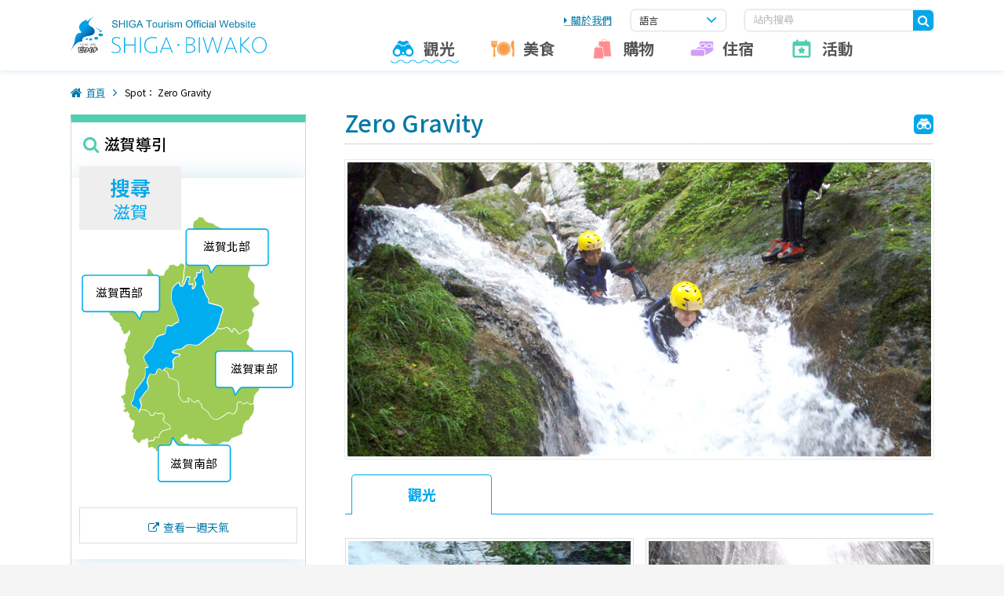

--- FILE ---
content_type: text/html; charset=UTF-8
request_url: https://tw.biwako-visitors.jp/spot/detail/309?active=enjoy
body_size: 10455
content:
<!DOCTYPE html>
<html>
<head>
    <meta charset="UTF-8">
    <title>Zero Gravity | 日本滋賀縣旅遊指南 - 滋賀 琵琶湖</title>
            <meta name="keywords" content="Zero Gravity,日本,滋賀,琵琶湖,觀光,旅行">
            <meta property="og:title" content="Zero Gravity | 日本滋賀縣旅遊指南 - 滋賀 琵琶湖">
    <meta property="og:type" content="article">
    <meta property="og:url" content="https://tw.biwako-visitors.jp/spot/detail/309">
    <meta property="og:image" content="https://tw.biwako-visitors.jp/design/img/cmn/ogp.jpg">
    <meta property="og:site_name" content="日本滋賀縣旅遊指南 - 滋賀 琵琶湖">
    <!-- inc cmn //-->
<meta http-equiv="X-UA-Compatible" content="IE=edge" />
<meta name="viewport" content="width=device-width, initial-scale=1, maximum-scale=1, user-scalable=no" />
<meta name="format-detection" content="telephone=no" />
<link rel="shortcut icon" href="/design/img/favicon.ico" />
<!-- css //-->
<link rel="stylesheet" type="text/css" href="/design/fonts/fonts.css" media="all" />
<link rel="stylesheet" type="text/css" href="/design/css/myicon.css" media="all" />
<link rel="stylesheet" type="text/css" href="/design/css/animate.css" media="all" />
<link rel="stylesheet" type="text/css" href="/design/lib/fancybox/jquery.fancybox.css" media="all" />
<link rel="stylesheet" type="text/css" href="/design/lib/perfect-scrollbar/perfect-scrollbar.min.css" media="all" />
<link rel="stylesheet" type="text/css" href="/design/css/style.css" media="all" />
<link rel="stylesheet" type="text/css" href="/design/css/shiga.css" media="all" />
<link rel="stylesheet" type="text/css" href="/design/css/mod.css" media="all" />
<!-- core //-->
<script type="text/javascript" src="/design/lib/jquery.min.js"></script>
<script type="text/javascript" src="/design/lib/jquery-migrate.min.js"></script>
<script type="text/javascript" src="/design/lib/jquery-ua.custom.js"></script>
<script type="text/javascript" src="/design/js/init.js"></script>
<!-- libs //-->
<script type="text/javascript" src="/design/lib/jquery.cookie.js"></script>
<script type="text/javascript" src="/design/lib/hammer.min.js"></script>
<script type="text/javascript" src="/design/lib/jquery.hammer.min.js"></script>
<script type="text/javascript" src="/design/lib/slick/slick.js"></script>
<script type="text/javascript" src="/design/lib/fancybox/jquery.fancybox.js"></script>
<script type="text/javascript" src="/design/lib/perfect-scrollbar/jquery.perfect-scrollbar.js"></script>
<script type="text/javascript" src="/design/lib/tipso.custom.js"></script>
<script type="text/javascript" src="/design/lib/jquery.ellipsis.js"></script>
<script type="text/javascript" src="/design/lib/jquery.tile.js"></script>
<script type="text/javascript" src="/design/lib/purl.js"></script>
<script type="text/javascript" src="/design/lib/underscore.min.js"></script>
<script type="text/javascript" src="/design/lib/riot.min.js"></script>
<script type="text/javascript" src="/design/js/riot-tags.js"></script>
<script type="text/javascript" src="/design/lib/sugar.min.js"></script>
<!-- google api //-->
<script type="text/javascript" src="/design/js/gmap-import.js"></script>
<script type="text/javascript" src="/design/lib/markerclusterer.js"></script>
<script type="text/javascript" src="/design/lib/gmaps.custom.js"></script>
<!-- fix msie //-->
<!--[if lte IE 9]><script type="text/javascript" src="/design/lib/jquery.ah-placeholder.js"></script><![endif]-->
<!-- db //-->
<script type="text/javascript" src="/navi/categories.js"></script>
<script type="text/javascript" src="/navi/recommends.js"></script>
<!-- js-temp //-->
<script type="text/template" class="temp__infowindow">
  <div>
    <div class="asset__map__infowindow">
      <a href="null">
        <div class="photo"><span class="img"></span></div>
        <div class="texts">
          <dl>
            <dt></dt>
            <dd></dd>
          </dl>
        </div>
      </a>
    </div>
  </div>
</script>
<!-- // inc cmn-->    <script type="text/javascript">
//<![CDATA[
var basePath = "/";
//]]>
</script><script type="text/javascript">
//<![CDATA[
var spot_id = 309;
//]]>
</script><script type="text/javascript">
//<![CDATA[
var marker_slug = "enjoy";
//]]>
</script><script type="text/javascript">
//<![CDATA[
var marker_url = basePath + "spot/all?types=1";
//]]>
</script></head>
<body id="" class="theme-spot_detail lang-tw">
<!-- Google Tag Manager //-->
<script>
dataLayer = [];
dataLayer.push(
{
  'event': 'GoogleTranslate',
  'eventCategory': 'Google Website Translator',
  'eventAction': 'Translate',
  'eventLabel': $.cookie("googtrans")
});
</script>
<noscript>
  <iframe src="//www.googletagmanager.com/ns.html?id=GTM-WV459R" height="0" width="0" style="display:none;visibility:hidden"></iframe>
</noscript>
<script>
(function(w, d, s, l, i)
{
  w[l] = w[l] || [];
  w[l].push(
  {
    'gtm.start': new Date().getTime(),
    event: 'gtm.js'
  });
  var f = d.getElementsByTagName(s)[0],
    j = d.createElement(s),
    dl = l != 'dataLayer' ? '&l=' + l : '';
  j.async = true;
  j.src = '//www.googletagmanager.com/gtm.js?id=' + i + dl;
  f.parentNode.insertBefore(j, f);
})(window, document, 'script', 'dataLayer', 'GTM-WV459R');
</script>
<!-- // Google Tag Manager--><div class="svg__all"></div>

<div class="layout__all">
    <!-- inc header //-->
<div class="header">
  <div class="header__wrap">
    <div class="header__logo">
      <h1>
        <a href="/">
          <img alt="SHIGA Tourism Official Website - SHIGA BIWAKO" src="/design/svg/logo.svg" />
        </a>
      </h1>
    </div>
    <div class="header__right">
      <div class="header__sub">
        <div class="header__about">
          <p><a href="/aboutus/">關於我們</a></p>
        </div>
        <div class="header__lang">
          <div class="header__lang__btn js-lang-btn"><a href="javascript:void(0);">語言</a></div>
          <div class="header__lang__select">
            <div class="bt-close"></div>
            <ul class="lang-list js-lang-list">
              <li><a href="javascript:void(0);" data-lang="ja">日本語</a></li>
              <li><a href="javascript:void(0);" data-lang="en">English</a></li>
              <li><a href="javascript:void(0);" data-lang="cn">简体中文</a></li>
              <li><a href="javascript:void(0);" data-lang="tw">繁体中文</a></li>
              <li><a href="javascript:void(0);" data-lang="kr">한국어</a></li>
              <li><a href="https://bvbkouhou1616.wixsite.com/french2" target="_blank">Français</a></li>
            </ul>
            <div class="trans_box">
              <div class="texts">
                <p>Translate this page</p>
              </div>
              <ul class="trans-list js-trans-list">
                <li><a href="javascript:void(0);" data-name="イタリア語" data-trans="it">italiano</a></li>
                <li><a href="javascript:void(0);" data-name="インドネシア語" data-trans="id">Indonesia</a></li>
                <li><a href="javascript:void(0);" data-name="スペイン語" data-trans="es">español</a></li>
                <li><a href="javascript:void(0);" data-name="タイ語" data-trans="th">ภาษาไทย</a></li>
                <li><a href="javascript:void(0);" data-name="ドイツ語" data-trans="de">Deutsch</a></li>
                <li><a href="javascript:void(0);" data-name="フランス語" data-trans="fr">français</a></li>
                <li><a href="javascript:void(0);" data-name="ベトナム語" data-trans="vi">tiếng việt</a></li>
                <li><a href="javascript:void(0);" data-name="ポルトガル語" data-trans="pt">português</a></li>
              </ul>
              <div class="js-googletrans-elm">
                <div id="google_translate_element"></div>
                <script type="text/javascript">
                function googleTranslateElementInit()
                {
                  new google.translate.TranslateElement(
                  {
                    pageLanguage: 'en',
                    includedLanguages: 'de,es,fr,id,it,pt,th,vi',
                    layout: google.translate.TranslateElement.InlineLayout.SIMPLE,
                    gaTrack: true,
                    gaId: 'UA-21470126-1'
                  }, 'google_translate_element');
                }
                </script>
                <script type="text/javascript" src="//translate.google.com/translate_a/element.js?cb=googleTranslateElementInit"></script>
              </div>
            </div>
          </div>
        </div>
        <div class="header__search">
          <div class="header__search__box">
            <form action="/site-search/">
              <input type="text" name="q" placeholder="站內搜尋" />
              <button type="submit"></button>
            </form>
          </div>
        </div>
      </div>
      <script type="text/template" class="temp__header-drop">
        <li>
          <a href="null">
            <div class="photo">
              <figure></figure>
            </div>
            <p class="text">category name</p>
          </a>
        </li>
      </script>
      <div class="header__nav">
        <ul class="header__nav__ul">
          <li class="is-enjoy"><a href="/spot/enjoy" class="js-megamenu"><i class="icon"></i>觀光<span></span></a>
            <!-- header__drop //-->
            <div class="header__drop drop-enjoy">
              <ul class="header__drop__ul"></ul>
            </div>
            <!-- // header__drop-->
          </li>
          <li class="is-eat"><a href="/spot/eat" class="js-megamenu"><i class="icon"></i>美食<span></span></a>
            <!-- header__drop //-->
            <div class="header__drop drop-eat">
              <ul class="header__drop__ul"></ul>
            </div>
            <!-- // header__drop-->
          </li>
          <li class="is-shopping"><a href="/spot/shopping" class="js-megamenu"><i class="icon"></i>購物<span></span></a>
            <!-- header__drop //-->
            <div class="header__drop drop-shopping">
              <ul class="header__drop__ul"></ul>
            </div>
            <!-- // header__drop-->
          </li>
          <li class="is-stay"><a href="/spot/stay" class="js-megamenu"><i class="icon"></i>住宿<span></span></a>
            <!-- header__drop //-->
            <div class="header__drop drop-stay">
              <ul class="header__drop__ul"></ul>
            </div>
            <!-- // header__drop-->
          </li>
          <li class="is-event"><a href="/event" class="js-megamenu"><i class="icon"></i>活動<span></span></a>
            <!-- header__drop //-->
            <div class="header__drop drop-event">
              <ul class="header__drop__ul"></ul>
            </div>
            <!-- // header__drop-->
          </li>
        </ul>
      </div>
    </div>
    <div class="header__sp">
      <div class="header__sp__nav">
        <p class="header__sp__btn"><a href="javascript:void(0);" class="js-spmenu"><i class="icon"></i></a></p>
      </div>
    </div>
  </div>
</div>
<!-- // inc header-->    <!-- contents //-->
    <div class="contents">
                    <div
                class="contents__wrap">
                <div class="contents__pan">
                    <ol>
                        <li><a href="/">首頁</a></li>
                                                    <li>Spot： Zero Gravity</li>
                                            </ol>
                </div>
                                                            <!-- inc side //-->
<div class="side__body">
  <div class="side__body__box">
    <div class="side__title">
      <p>滋賀導引</p>
    </div>
    <div class="side__map">
      <div class="side__map__title">
        <p class="text-search">搜尋</p>
        <p class="text-shiga">滋賀</p>
      </div>
      <div class="side__map__svg"></div>
      <div class="side__map__body"></div>
      <div class="side__weather">
        <weather></weather>
        <script>
        riot.mount('weather')
        </script>
        <p class="ex-link"><a href="https://www.wunderground.com/global/stations/47761.html" target="_blank">查看一週天氣</a></p>
      </div>
    </div>
    <div class="side__nav">
      <ul>
        <li class="li-access"><a href="/access/"><i class="icon"></i>交通指南</a></li>
        <li class="li-transport"><a href="/spot/search/traffic/"><i class="icon"></i>交通網資訊</a></li>
        <li class="li-rentalcar"><a href="/spot/search/rental/"><i class="icon"></i>租用汽車、租借自行車</a></li>
        <li class="li-callcenter"><a href="/spot/search/info/"><i class="icon"></i>遊覽問訊處資訊</a></li>
        <li class="li-taxfree"><a href="/spot/search/taxfree/"><i class="icon"></i>免稅店資訊</a></li>
        <li class="li-wifi"><a href="https://biwako-wifi-info.jp/?locale=zh_hant" target="_blank"><i class="icon"></i>Wi-Fi服務區</a></li>
      </ul>
    </div>
    <div class="side__rec">
      <div class="side__rec__wrap">
        <p class="side__rec__title js-toggle"><a href="javascript:void(0);"><i class="icon"><svg><use xlink:href="#svg__ic-foot"></use></svg></i><i class="arrow"></i>推薦路線</a></p>
        <ul>
          <li class="side__nav__west"><a href="/course/west">滋賀西部</a></li>
          <li class="side__nav__south"><a href="/course/south">滋賀南部</a></li>
          <li class="side__nav__east"><a href="/course/east">滋賀東部</a></li>
          <li class="side__nav__north"><a href="/course/north">滋賀北部</a></li>
        </ul>
      </div>
    </div>
    <div class="side__banner">
      <ul>
        <li class="bn-travel-agency"><a href="/for-travel-agency/">For Travel Agency</a></li>
        <li class="bn-manner"><a href="/manners/">注意事項</a></li>
      </ul>
    </div>
  </div>
  <div class="side__foot">
    <div class="side__foot__banner">
      <ul>
        <li>
          <a href="/japan-heritage" target="_blank">
            <img alt="日本遺產" src="/design/img/banner/bn-side-insan-tw.png" />
          </a>
        </li>
        <li class="hide-pc_top">
          <a href="https://en.biwako-visitors.jp/foreigners/" target="_blank">
            <img alt="We Love SHIGA BIWAKO" src="/design/img/banner/foreigners-pc.png" />
          </a>
        </li>
      </ul>
    </div>
  </div>
</div>
<!-- // inc side-->                                        <div class="contents__body">
                        <div class="detail__title">
    <div class="detail__title__texts">
        <h1>Zero Gravity</h1>
    </div>
    <div class="detail__title__icons">
        <div class="list__icons">
            <ul>
                                                            <li class="is-enjoy"><i></i></li>
                                                                                                                                                                            </ul>
        </div>
            </div>
</div>
<div class="title__img">
    <span style="background-image: url('/uploads/images/spots/95d89d9040b1a9440c5b109da14093ef.jpg')"
    class="img"></span>
</div>
<div data-current="enjoy" class="detail__tab">
    <ul>
                                    <li><a href="javascript:void(0);" data-href="enjoy"
                       class="is-active">觀光</a>
                </li>
                                                                                    </ul>
</div>
<div class="detail__cont">
                        <!-- sec-enjoy //-->
            <section id="sec-enjoy"
                     class="detail__section is-show">
                <div class="detail__photo">
                    <ul>
                                                                                                                    <li>
                                    <a href="javascript:void(0);" data-fancybox-href="/uploads/images/spots/4ecd157a51151103454d57d34db052a4.jpg" rel="fancy-enjoy">
                                        <span style="background-image: url('/uploads/images/spots/4ecd157a51151103454d57d34db052a4.jpg')" class="img"></span>
                                    </a>
                                </li>
                                                                                                                                                <li>
                                    <a href="javascript:void(0);" data-fancybox-href="/uploads/images/spots/9e768f1c320786433cb6337eac3a3578.jpg" rel="fancy-enjoy">
                                        <span style="background-image: url('/uploads/images/spots/9e768f1c320786433cb6337eac3a3578.jpg')" class="img"></span>
                                    </a>
                                </li>
                                                                                                                                                <li>
                                    <a href="javascript:void(0);" data-fancybox-href="/uploads/images/spots/b98cfe247546071c3dd28d0bf075f87b.jpg" rel="fancy-enjoy">
                                        <span style="background-image: url('/uploads/images/spots/b98cfe247546071c3dd28d0bf075f87b.jpg')" class="img"></span>
                                    </a>
                                </li>
                                                                                                                                                <li>
                                    <a href="javascript:void(0);" data-fancybox-href="/uploads/images/spots/3d52ec047880403ee91e143b0878483e.jpg" rel="fancy-enjoy">
                                        <span style="background-image: url('/uploads/images/spots/3d52ec047880403ee91e143b0878483e.jpg')" class="img"></span>
                                    </a>
                                </li>
                                                                        </ul>
                </div>
                <div class="detail__data">
                    <div class="detail__data__texts">
                        <p>這裡可體驗淋浴攀爬、攀岩、遠足、滑雪運動、導遊登山等。為想要遠離日常紛雜、接觸山川等大自然，以及想要在大自然中暢遊的遊客，提供安全快樂行程。請事先在網站預約。</p>
                    </div>
                    
                    <div class="table__1">
                        <table>
                                                            <tr>
                                    <th>所在地</th>
                                    <td>郵遞區號520-1121 滋賀縣高島市勝野1400 village 7號館</td>
                                </tr>
                                                                                                                    <tr>
                                    <th>諮詢處</th>
                                    <td>+81-75-702-9330</td>
                                </tr>
                                                                                        <tr>
                                    <th>交通指南</th>
                                    <td><strong>公共交通</strong><br>JR湖西線&nbsp近江高島站 步行5分鐘</td>
                                </tr>
                                                                                        <tr>
                                    <th>網站</th>
                                    <td><a href="http://www.zero-gra.com/" target="_blank">http://www.zero-gra.com/</a></td>
                                </tr>
                                                    </table>
                    </div>
                </div>
            </section>
            <!-- // sec-enjoy-->
                                                
    <!-- jade asset__map //-->
<div class="asset__map">
    <!-- asset__map__check //-->
<div class="asset__map__check js-form-marker">
  <ul class="list-main asset__map__check__main">
    <li class="asset__map__check__li">
      <input type="checkbox" data-value="enjoy" id="input-enjoy" checked="checked" />
      <label for="input-enjoy"><i class="check"></i>觀光<i class="icon-spot is-enjoy"></i></label>
    </li>
    <li class="asset__map__check__li">
      <input type="checkbox" data-value="eat" id="input-eat" checked="checked" />
      <label for="input-eat"><i class="check"></i>美食<i class="icon-spot is-eat"></i></label>
    </li>
    <li class="asset__map__check__li">
      <input type="checkbox" data-value="shopping" id="input-shopping" checked="checked" />
      <label for="input-shopping"><i class="check"></i>購物<i class="icon-spot is-shopping"></i></label>
    </li>
    <li class="asset__map__check__li">
      <input type="checkbox" data-value="stay" id="input-stay" checked="checked" />
      <label for="input-stay"><i class="check"></i>住宿<i class="icon-spot is-stay"></i></label>
    </li>
  </ul>
  <ul class="list-sub asset__map__check__sub">
    <li class="asset__map__check__li">
      <input type="checkbox" data-value="wifi" id="input-wifi" />
      <label for="input-wifi"><i class="check"></i>Wi-fi<i class="icon-spot is-wifi"></i></label>
    </li>
    <li class="asset__map__check__li">
      <input type="checkbox" data-value="taxfree" id="input-taxfree" />
      <label for="input-taxfree"><i class="check"></i>免稅店<i class="icon-spot is-taxfree"></i></label>
    </li>
  </ul>
  <div class="asset__map__check__clear js-input-clear">
    <p><a href="javascript:void(0);">取消選擇</a></p>
  </div>
  <div class="asset__map__check__notes notes"><i class="icon"></i>
    <p>同時勾選Wi-fi spot與Tax free後，相應地點將顯示此圖釘。</p>
  </div>
</div>
<!-- // asset__map__check-->
<div class="box__texts">
  <p><a href="https://biwako-wifi-info.jp/?locale=zh_hant" target="_blank">滋賀縣內 免費Wi-Fi設置點 所有資訊請點此查看。</a></p>
</div>    <div class="asset__map__wrap">
        <div class="asset__map__body"></div>
        <div class="asset__map__control">
            <ul>
                <li class="bt-plus js-gmap-plus">
                    <a href="javascript:void(0);"></a>
                </li>
                <li class="bt-minus js-gmap-minus">
                    <a href="javascript:void(0);"></a>
                </li>
                <li class="bt-reload js-gmap-reload">
                    <a href="javascript:void(0);"></a>
                </li>
            </ul>
        </div>
    </div>
            <div class="asset__map__link"><a
                href="https://maps.google.com/maps?q=35.295871,136.012414&z=14" target="_blank">用谷歌地圖搜尋路線</a></div>
    </div>
<!-- // jade asset__map-->

            <div class="detail__rel-spot">
            <div class="title__2">
                <p>與此景點相關的推薦景點</p>
            </div>
            <div class="list__link">
                <ul>
                                            <li><a href="/spot/enjoy/17">遊樂活動</a></li>
                                            <li><a href="/spot/enjoy/18">游泳池、水上運動</a></li>
                                            <li><a href="/spot/enjoy/19">滑雪、滑冰、滑雪板</a></li>
                                            <li><a href="/spot/enjoy/20">登山、遠足、露營</a></li>
                                            <li><a href="/spot/enjoy/28">其他</a></li>
                                    </ul>
            </div>
        </div>
    
    </div>
                    </div>
                
            </div>
                <!-- inc footer //-->
<div class="footer">
  <div class="footer__pagetop"><a href="javascript:void(0);"><i class="myicon-arrow-top"></i></a></div>
  <div class="footer__sns">
    <ul class="list__sns">
      <li class="li-twitter"><a href="javascript:void(0);"><i class="icon"></i><span>twitter</span></a></li>
      <li class="li-facebook"><a href="javascript:void(0);"><i class="icon"></i><span>facebook</span></a></li>
      <li class="li-instagram"><a href="https://www.instagram.com/japan_go.biwako/" target="_blank"><i class="icon"></i><span>instagram</span></a></li>
      <li class="li-flickr"><a href="https://www.flickr.com/photos/gobiwako" target="_blank"><i class="icon"></i><span>flickr</span></a></li>
      <li class="li-youtube"><a href="https://youtube.com/c/gobiwakoOfficialYoutube" target="_blank"><i class="icon"></i><span>youtube</span></a></li>
    </ul>
  </div>
  <div class="footer__wave">
    <div class="footer__wave__wrap">
      <ul>
        <li><a href="/contact">諮詢表格</a></li>
        <li><a href="/sitepolicy">網站政策</a></li>
        <li><a href="/sitemap">網站地圖</a></li>
      </ul>
    </div>
  </div>
  <div class="footer__data">
    <div class="footer__data__title">
      <p>公益社團法人琵琶湖遊客中心</p>
    </div>
    <div class="footer__data__address">
      <p>郵遞區號520-0806 滋賀縣大津市打出濱2-1 『COLLABO滋賀21』6樓
      </p>
      <div class="footer__data__tel">
        <ul>
          <li>電話:<span class="js-call-tel">（0081）77-511-1530</span></li>
          <li>傳真:（0081）77-526-4393</li>
        </ul>
      </div>
    </div>
    <div class="footer__copyright">
      <p>&copy; Biwako Visitors Bureau All Rights Reserved.</p>
    </div>
  </div>
</div>
<!-- // inc footer-->        <!-- inc modal //-->
<script type="text/template" class="temp__modal-map">
  <section>
    <div class="modal__map">
      <div class="modal__map__texts">
        <div class="modal__map__logo">
          <p class="text-search">搜尋</p>
          <p class="text-shiga">滋賀</p>
        </div>
        <section class="modal__map__section sec-north">
          <div class="modal__map__title">
            <p>滋賀北部</p>
          </div>
          <ul>
            <li><a href="/spot/area/nagahama" data-href="nagahama">長濱地區</a></li>
            <li><a href="/spot/area/maibara" data-href="maibara">米原地區</a></li>
          </ul>
        </section>
        <section class="modal__map__section sec-east">
          <div class="modal__map__title">
            <p>滋賀東部</p>
          </div>
          <ul>
            <li><a href="/spot/area/hikone" data-href="hikone">彥根地區</a></li>
            <li><a href="/spot/area/higashiomi" data-href="higashiomi">東近江地區</a></li>
            <li><a href="/spot/area/omihachiman" data-href="omihachiman">近江八幡地區</a></li>
          </ul>
        </section>
        <section class="modal__map__section sec-south">
          <div class="modal__map__title">
            <p>滋賀南部</p>
          </div>
          <ul>
            <li><a href="/spot/area/kusatsu" data-href="kusatsu">草津地區</a></li>
            <li><a href="/spot/area/koka" data-href="koka">甲賀、信樂地區</a></li>
          </ul>
        </section>
        <section class="modal__map__section sec-west">
          <div class="modal__map__title">
            <p>滋賀西部</p>
          </div>
          <ul>
            <li><a href="/spot/area/takashima" data-href="takashima">高島地區</a></li>
            <li><a href="/spot/area/otsu" data-href="otsu">大津地區</a></li>
          </ul>
        </section>
      </div>
      <div class="modal__map__svg"></div>
    </div>
  </section>
</script>
<!-- // inc modal-->    </div>
    <!-- // contents-->
    <!-- inc sp-menu //-->
<div class="sp-menu">
  <div class="sp-menu__title">
    <p>選單</p>
  </div>
  <div class="sp-menu__section">
    <div class="sp-menu__btn is-home">
      <p><a href="/"><i class="icon fa fa-home"></i>首頁<i class="arrow is-right"></i></a></p>
    </div>
  </div>
  <div class="sp-menu__search">
    <form action="/site-search/">
      <input type="text" name="q" placeholder="站內搜尋" />
      <button type="submit"></button>
    </form>
  </div>
  <div class="sp-menu__map">
    <div class="sp-menu__map__btn">
      <p><a href="javascript:void(0);"><i class="icon"></i><i class="arrow"></i>搜尋滋賀</a></p>
    </div>
    <div class="sp-menu__map__body"></div>
  </div>
  <div class="sp-menu__section">
    <div class="sp-menu__btn is-enjoy">
      <p><a href="javascript:void(0);"><i class="icon myicon-enjoy"></i><i class="arrow"></i><span class="text">觀光</span></a></p>
    </div>
    <div class="sp-menu__list">
      <ul class="ul-enjoy"></ul>
    </div>
  </div>
  <div class="sp-menu__section">
    <div class="sp-menu__btn is-eat">
      <p><a href="javascript:void(0);"><i class="icon myicon-eat"></i><i class="arrow"></i><span class="text">美食</span></a></p>
    </div>
    <div class="sp-menu__list">
      <ul class="ul-eat"></ul>
    </div>
  </div>
  <div class="sp-menu__section">
    <div class="sp-menu__btn is-shopping">
      <p><a href="javascript:void(0);"><i class="icon myicon-shopping"></i><i class="arrow"></i><span class="text">購物</span></a></p>
    </div>
    <div class="sp-menu__list">
      <ul class="ul-shopping"></ul>
    </div>
  </div>
  <div class="sp-menu__section">
    <div class="sp-menu__btn is-stay">
      <p><a href="javascript:void(0);"><i class="icon myicon-stay"></i><i class="arrow"></i><span class="text">住宿</span></a></p>
    </div>
    <div class="sp-menu__list">
      <ul class="ul-stay"></ul>
    </div>
  </div>
  <div class="sp-menu__section">
    <div class="sp-menu__btn is-event">
      <p><a href="javascript:void(0);"><i class="icon myicon-event"></i><i class="arrow"></i><span class="text">活動</span></a></p>
    </div>
    <div class="sp-menu__list">
      <ul class="ul-event"></ul>
    </div>
  </div>
  <div class="sp-menu__section">
    <div class="sp-menu__btn is-recommends">
      <p><a href="javascript:void(0);"><i class="icon ion-android-star"></i><i class="arrow"></i><span class="text">推薦景點</span></a></p>
    </div>
    <div class="sp-menu__list">
      <ul class="ul-recommends"></ul>
    </div>
  </div>
  <div class="sp-menu__section">
    <div class="sp-menu__btn is-discover">
      <p><a href="javascript:void(0);"><i class="icon myicon-shiga"></i><i class="arrow"></i><span class="text">探索滋賀</span></a></p>
    </div>
    <div class="sp-menu__list">
      <ul>
        <li><a href="/shiga/">探索滋賀</a></li>
        <li><a href="/shiga/spring/">滋賀的春天</a></li>
        <li><a href="/shiga/summer/">滋賀的夏天</a></li>
        <li><a href="/shiga/fall/">滋賀的秋天</a></li>
        <li><a href="/shiga/winter/">滋賀的冬天</a></li>
      </ul>
    </div>
  </div>
  <div class="sp-menu__section no-border">
    <div class="sp-menu__btn is-guidance">
      <p><a href="javascript:void(0);"><i class="icon fa fa-search"></i><i class="arrow"></i>滋賀導引</a></p>
    </div>
    <div class="sp-menu__guidance">
      <div class="sp-menu__guidance__sec">
        <ul>
          <li class="li-access"><a href="/access/"><i class="icon"></i>交通指南</a></li>
          <li class="li-transport"><a href="/spot/search/traffic/"><i class="icon"></i>交通網資訊</a></li>
          <li class="li-rentalcar"><a href="/spot/search/rental/"><i class="icon"></i>租用汽車、租借自行車</a></li>
          <li class="li-callcenter"><a href="/spot/search/info/"><i class="icon"></i>遊覽問訊處資訊</a></li>
          <li class="li-taxfree"><a href="/spot/search/taxfree/"><i class="icon"></i>免稅店資訊</a></li>
          <li class="li-wifi"><a href="https://biwako-wifi-info.jp/?locale=zh_hant" target="_blank"><i class="icon"></i>Wi-Fi服務區</a></li>
        </ul>
      </div>
      <div class="sp-menu__guidance__sec">
        <p><a href="/manners/"><i class="icon ion-android-happy"></i><i class="arrow"></i>注意事項</a></p>
      </div>
      <div class="sp-menu__guidance__sec">
        <p><span><i class="icon myicon-foot"></i>推薦路線</span></p>
        <ul>
          <li><a href="/course/west">滋賀西部</a></li>
          <li><a href="/course/south">滋賀南部</a></li>
          <li><a href="/course/east">滋賀東部</a></li>
          <li><a href="/course/north">滋賀北部</a></li>
        </ul>
      </div>
    </div>
  </div>
  <div class="sp-menu__aside">
    <ul>
      <li><a href="/aboutus">關於我們</a></li>
      <li><a href="/contact">諮詢表格</a></li>
      <li><a href="/sitepolicy">網站政策</a></li>
      <li><a href="/sitemap">網站地圖</a></li>
    </ul>
  </div>
</div>
<!-- // inc sp-menu-->    <!-- inc scripts //-->
<script type="text/javascript" src="/design/js/main.js"></script>
<!-- // inc scripts-->    </div>

</body>
</html>


--- FILE ---
content_type: text/css
request_url: https://tw.biwako-visitors.jp/design/fonts/fonts.css
body_size: 161
content:
@charset "utf-8";

/* load noto fonts */
/* http://www.google.com/get/noto/ */

/* font-family: 'Noto Sans SC', sans-serif; */
@import url('//fonts.googleapis.com/earlyaccess/notosanssc.css');

/* font-family: 'Noto Sans KR', sans-serif; */
@import url('//fonts.googleapis.com/earlyaccess/notosanskr.css');

/* font-family: 'Noto Sans TC', sans-serif; */
@import url('//fonts.googleapis.com/earlyaccess/notosanstc.css');

/* font-family: 'Noto Sans JP', sans-serif; */
@import url('//fonts.googleapis.com/earlyaccess/notosansjp.css');

@import url('weather-icons/weather-icons.css');
@import url('font-awesome/font-awesome.css');
@import url('ionicons/ionicons.css');


--- FILE ---
content_type: text/css
request_url: https://tw.biwako-visitors.jp/design/css/myicon.css
body_size: 1137
content:
@font-face{font-family:'myicon';src:url(../fonts/myicon/myicon.eot?1489735601033);src:url(../fonts/myicon/myicon.eot?#iefix&1489735601033) format("embedded-opentype"),url(../fonts/myicon/myicon.woff?1489735601033) format("woff"),url(../fonts/myicon/myicon.ttf?1489735601033) format("truetype"),url(../fonts/myicon/myicon.svg?1489735601033) format("svg");font-weight:400;font-style:normal}.myicon,.myicon-arrow-down,.myicon-arrow-right,.myicon-arrow-slick,.myicon-arrow-top,.myicon-art,.myicon-balloon,.myicon-building,.myicon-bus,.myicon-cable,.myicon-cafe,.myicon-crown,.myicon-eat,.myicon-enjoy,.myicon-event,.myicon-fall,.myicon-fav,.myicon-festival,.myicon-flag,.myicon-flag2,.myicon-food,.myicon-foot,.myicon-gps,.myicon-hanabi,.myicon-highway,.myicon-history,.myicon-info-man,.myicon-info-other,.myicon-info-woman,.myicon-instagram,.myicon-kokuhou,.myicon-kuma,.myicon-mail,.myicon-onsen,.myicon-parking,.myicon-pdf_download,.myicon-photo,.myicon-rental-car,.myicon-rental-cycle,.myicon-sensu,.myicon-shiga,.myicon-ship,.myicon-shiro,.myicon-shopping,.myicon-spring,.myicon-stay,.myicon-summer,.myicon-taiko,.myicon-torii,.myicon-traffic-other,.myicon-train,.myicon-travel-agency,.myicon-ume,.myicon-wifi,.myicon-winter,.myicon-{font-family:'myicon';font-size:inherit;text-rendering:auto;-webkit-font-smoothing:antialiased;-moz-osx-font-smoothing:grayscale;vertical-align:middle;display:inline-block;font-style:normal!important;font-weight:400!important}.myicon-arrow-down:before{content:""}.myicon-arrow-right:before{content:""}.myicon-arrow-slick:before{content:""}.myicon-arrow-top:before{content:""}.myicon-art:before{content:""}.myicon-balloon:before{content:""}.myicon-building:before{content:""}.myicon-bus:before{content:""}.myicon-cable:before{content:""}.myicon-cafe:before{content:""}.myicon-crown:before{content:""}.myicon-eat:before{content:""}.myicon-enjoy:before{content:""}.myicon-event:before{content:""}.myicon-fall:before{content:""}.myicon-fav:before{content:""}.myicon-festival:before{content:""}.myicon-flag:before{content:""}.myicon-flag2:before{content:""}.myicon-food:before{content:""}.myicon-foot:before{content:""}.myicon-gps:before{content:""}.myicon-hanabi:before{content:""}.myicon-highway:before{content:""}.myicon-history:before{content:""}.myicon-info-man:before{content:""}.myicon-info-other:before{content:""}.myicon-info-woman:before{content:""}.myicon-instagram:before{content:""}.myicon-kokuhou:before{content:""}.myicon-kuma:before{content:""}.myicon-mail:before{content:""}.myicon-onsen:before{content:""}.myicon-parking:before{content:""}.myicon-pdf_download:before{content:""}.myicon-photo:before{content:""}.myicon-rental-car:before{content:""}.myicon-rental-cycle:before{content:""}.myicon-sensu:before{content:""}.myicon-shiga:before{content:""}.myicon-ship:before{content:""}.myicon-shiro:before{content:""}.myicon-shopping:before{content:""}.myicon-spring:before{content:""}.myicon-stay:before{content:""}.myicon-summer:before{content:""}.myicon-taiko:before{content:""}.myicon-torii:before{content:""}.myicon-traffic-other:before{content:""}.myicon-train:before{content:""}.myicon-travel-agency:before{content:""}.myicon-ume:before{content:""}.myicon-wifi:before{content:""}.myicon-winter:before{content:""}.myicon-:before{content:" "}

--- FILE ---
content_type: text/css
request_url: https://tw.biwako-visitors.jp/design/css/style.css
body_size: 82573
content:
@import url(//fonts.googleapis.com/css?family=Droid+Sans:400,700|Droid+Serif:400,700);@import url(//fonts.googleapis.com/css?family=Cabin:400,500,600,700);@import url(//fonts.googleapis.com/css?family=Roboto:400,300,500,700,900,100);@import url(//fonts.googleapis.com/css?family=Open+Sans:400,600,700,800,300);@import url(//fonts.googleapis.com/css?family=Crete+Round);@import url(//fonts.googleapis.com/css?family=Oswald:400,700,300);@import url(//fonts.googleapis.com/css?family=Noto+Sans:400,400i,700,700i);@-webkit-keyframes show{0%{opacity:0}to{opacity:1}}@keyframes show{0%{opacity:0}to{opacity:1}}@-webkit-keyframes hide{0%{opacity:1}to{opacity:0}}@keyframes hide{0%{opacity:1}to{opacity:0}}body a,body button,.header__nav__ul>li>a span,.header__drop ul li a .photo,.header__drop ul li a figure,.header__drop ul li a .text,.header__sp__btn a i.icon,.side__nav ul li a:after,.side__rec ul li a:after,.side__rec__title a:after,.asset__map__balloon,.asset__map__balloon a:after,.asset__season__post__box li a span.img,.list__tile__img span.img,.post__list ul li a span.img,.traffic__list ul li a span.img,.detail__photo ul li a span.img,.detail__photo ul li a:before,.pamphlet__list__img,.pamphlet__list__texts,.rec-course__detail__kv .slick-dots li i,.rec-course__spot__title a .title,.rec-course__map .js-gmap-back,.rec-course__map__list li a .photo,.rec-course__map__list li a .texts,.rec-course__map__list li a .title,.search__check__title i.check:before,.search__check__list li i.check:before,.search__check__list--half li i.check:before,.search__check__btn li i.check:before,.search__check__title label,.search__check__btn li label,#svg-shiga g[id*=shp] path,#svg-shiga g[id*=shp] text,#svg-area-sp path,#svg-area-sp g,.top__minimap__btn,.top__minimap__ul,.top__minimap__ul ul li a span:after,.top__topics__must__img ul li,.top__topics__must__list ul li a dl dd span.img,.top__topics__must__banner a img,.top__spot__banner p a img,.top__insta__list ul li a .img,.top__insta__list ul li a:after,.video__list__li a .photo span.img,.video__list__li a .photo i.arrow svg use,.video__list__li--360 .btn a:after,.video__list__360__img a span.img,.video__list__360__img a i.arrow svg use{-webkit-transition-property:all;transition-property:all;-webkit-transition-duration:.2s;transition-duration:.2s;-webkit-transition-timing-function:linear;transition-timing-function:linear}@keyframes show{0%{opacity:0}to{opacity:1}}.animate-show{-webkit-backface-visibility:visible!important;backface-visibility:visible!important;-webkit-animation-name:show;animation-name:show;-webkit-animation-duration:.5;animation-duration:.5}@keyframes hide{0%{opacity:1}to{opacity:0}}@-webkit-keyframes top_arrow{0%{opacity:0;margin-top:-8px}50%{opacity:.7;margin-top:-4px}to{opacity:0;margin-top:0}}@keyframes top_arrow{0%{opacity:0;margin-top:-8px}50%{opacity:.7;margin-top:-4px}to{opacity:0;margin-top:0}}@-webkit-keyframes top_arrow_right{0%{opacity:0;right:10px}50%{opacity:.7;right:0}to{opacity:0;right:-10px}}@keyframes top_arrow_right{0%{opacity:0;right:10px}50%{opacity:.7;right:0}to{opacity:0;right:-10px}}html,body,div,span,object,iframe,h1,h2,h3,h4,h5,h6,p,blockquote,pre,abbr,address,cite,code,del,dfn,em,img,ins,kbd,q,samp,small,strong,sub,sup,var,b,i,dl,dt,dd,ol,ul,li,fieldset,form,label,legend,table,caption,tbody,tfoot,thead,tr,th,td,article,aside,canvas,details,figcaption,figure,footer,header,hgroup,menu,nav,section,summary,time,mark,audio,video{margin:0;padding:0;border:0;outline:0;font-size:100%;vertical-align:baseline;background:0 0}body{line-height:1}article,aside,details,figcaption,figure,footer,header,hgroup,menu,nav,section{display:block}nav ul{list-style:none}blockquote,q{quotes:none}blockquote:before,blockquote:after,q:before,q:after{content:"";content:none}a{margin:0;padding:0;font-size:100%;vertical-align:baseline;background:0 0}ins{background-color:#ff9;color:#000;text-decoration:none}mark{background-color:#ff9;color:#000;font-style:italic;font-weight:700}del{text-decoration:line-through}abbr[title],dfn[title]{border-bottom:1px dotted;cursor:help}table{border-collapse:collapse;border-spacing:0}hr{display:block;height:1px;border:0;border-top:1px solid #ccc;margin:1em 0;padding:0}input,select{vertical-align:middle}*{-webkit-box-sizing:border-box;-ms-box-sizing:border-box;-o-box-sizing:border-box;box-sizing:border-box}body{-webkit-text-size-adjust:none}ul,ol{margin:0;padding:0}li{list-style:none}a{text-decoration:underline;text-decoration:none;-webkit-tap-highlight-color:rgba(255,255,255,0)}img{-ms-interpolation-mode:bicubic}.hide-html{display:none}@media only screen and (max-width:787px){.hide-sp{display:none}}@media only screen and (min-width:787px){.hide-pc{display:none}}@media only screen and (min-width:787px){.theme-top .hide-pc_top{display:none}}@media only screen and (max-width:787px){.show-pc{display:none}}@media only screen and (min-width:787px){.show-sp{display:none}}.fz__1{font-size:.1rem}.fz__2{font-size:.2rem}.fz__3{font-size:.3rem}.fz__4{font-size:.4rem}.fz__5{font-size:.5rem}.fz__6{font-size:.6rem}.fz__7{font-size:.7rem}.fz__8{font-size:.8rem}.fz__9{font-size:.9rem}.fz__10{font-size:1rem}.fz__11{font-size:1.1rem}.fz__12{font-size:1.2rem}.fz__13{font-size:1.3rem}.fz__14{font-size:1.4rem}.fz__15{font-size:1.5rem}.fz__16{font-size:1.6rem}.fz__17{font-size:1.7rem}.fz__18{font-size:1.8rem}.fz__19{font-size:1.9rem}.fz__20{font-size:2rem}.fz__21{font-size:2.1rem}.fz__22{font-size:2.2rem}.fz__23{font-size:2.3rem}.fz__24{font-size:2.4rem}.fz__25{font-size:2.5rem}.fz__26{font-size:2.6rem}.fz__27{font-size:2.7rem}.fz__28{font-size:2.8rem}.fz__29{font-size:2.9rem}.fz__30{font-size:3rem}.mt__5{margin-top:5px!important}.mr__5{margin-right:5px!important}.mb__5{margin-bottom:5px!important}.ml__5{margin-left:5px!important}.mt__10{margin-top:10px!important}.mr__10{margin-right:10px!important}.mb__10{margin-bottom:10px!important}.ml__10{margin-left:10px!important}.mt__15{margin-top:15px!important}.mr__15{margin-right:15px!important}.mb__15{margin-bottom:15px!important}.ml__15{margin-left:15px!important}.mt__20{margin-top:20px!important}.mr__20{margin-right:20px!important}.mb__20{margin-bottom:20px!important}.ml__20{margin-left:20px!important}.mt__25{margin-top:25px!important}.mr__25{margin-right:25px!important}.mb__25{margin-bottom:25px!important}.ml__25{margin-left:25px!important}.mt__30{margin-top:30px!important}.mr__30{margin-right:30px!important}.mb__30{margin-bottom:30px!important}.ml__30{margin-left:30px!important}.mt__35{margin-top:35px!important}.mr__35{margin-right:35px!important}.mb__35{margin-bottom:35px!important}.ml__35{margin-left:35px!important}.mt__40{margin-top:40px!important}.mr__40{margin-right:40px!important}.mb__40{margin-bottom:40px!important}.ml__40{margin-left:40px!important}.mt__45{margin-top:45px!important}.mr__45{margin-right:45px!important}.mb__45{margin-bottom:45px!important}.ml__45{margin-left:45px!important}.mt__50{margin-top:50px!important}.mr__50{margin-right:50px!important}.mb__50{margin-bottom:50px!important}.ml__50{margin-left:50px!important}.pt__5{padding-top:5px!important}.pr__5{padding-right:5px!important}.pb__5{padding-bottom:5px!important}.pl__5{padding-left:5px!important}.pt__10{padding-top:10px!important}.pr__10{padding-right:10px!important}.pb__10{padding-bottom:10px!important}.pl__10{padding-left:10px!important}.pt__15{padding-top:15px!important}.pr__15{padding-right:15px!important}.pb__15{padding-bottom:15px!important}.pl__15{padding-left:15px!important}.pt__20{padding-top:20px!important}.pr__20{padding-right:20px!important}.pb__20{padding-bottom:20px!important}.pl__20{padding-left:20px!important}.pt__25{padding-top:25px!important}.pr__25{padding-right:25px!important}.pb__25{padding-bottom:25px!important}.pl__25{padding-left:25px!important}.pt__30{padding-top:30px!important}.pr__30{padding-right:30px!important}.pb__30{padding-bottom:30px!important}.pl__30{padding-left:30px!important}.pt__35{padding-top:35px!important}.pr__35{padding-right:35px!important}.pb__35{padding-bottom:35px!important}.pl__35{padding-left:35px!important}.pt__40{padding-top:40px!important}.pr__40{padding-right:40px!important}.pb__40{padding-bottom:40px!important}.pl__40{padding-left:40px!important}.pt__45{padding-top:45px!important}.pr__45{padding-right:45px!important}.pb__45{padding-bottom:45px!important}.pl__45{padding-left:45px!important}.pt__50{padding-top:50px!important}.pr__50{padding-right:50px!important}.pb__50{padding-bottom:50px!important}.pl__50{padding-left:50px!important}.ta__right{text-align:right!important}.ta__center{text-align:center!important}.ta__center *{text-align:center!important}.ta__left{text-align:left!important}.f-left{float:left}.f-right{float:right}.relative{position:relative}.clearfix:before,.clearfix:after{content:" ";display:table}.clearfix:after{clear:both}.clearboth{height:0;visibility:hidden;clear:both;line-height:0;font-size:0;_zoom:1}.gm-style-iw{overflow:hidden!important}.gm-style-iw div{overflow:hidden!important}.debug__box{width:250px;background-color:rgba(0,0,0,.7);padding:10px;position:fixed;right:10px;bottom:10px;z-index:99999;color:#fff;font-size:1.2rem}.debug__box table{width:100%}.debug__box table th,.debug__box table td{text-align:left;line-height:1.5}.debug__box table th{width:40px;white-space:nowrap;font-weight:400}.debug__box table th:after{content:":"}.debug__box table td{padding-left:10px}.debug__form{background-color:#eee;padding:15px;margin-bottom:20px;text-align:center;font-size:1.8rem;border:1px dotted #aaa}.fancybox-overlay{background-image:none;background-color:rgba(0,0,0,.3)}.fancybox-overlay .fancybox-skin{-webkit-box-shadow:0 0 10px rgba(0,0,0,.3);box-shadow:0 0 10px rgba(0,0,0,.3)}.fancybox-overlay .fancybox-skin .fancybox-inner{overflow-y:hidden}.goog-te-banner-frame{-webkit-backface-visibility:hidden;backface-visibility:hidden}.slick-slider{position:relative;display:block;-webkit-box-sizing:border-box;box-sizing:border-box;-moz-box-sizing:border-box;-webkit-touch-callout:none;-webkit-user-select:none;-khtml-user-select:none;-moz-user-select:none;-ms-user-select:none;user-select:none;-ms-touch-action:pan-y;touch-action:pan-y;-webkit-tap-highlight-color:transparent}.slick-list{position:relative;overflow:hidden;display:block;margin:0;padding:0}.slick-list:focus{outline:none}.slick-list.dragging{cursor:pointer;cursor:hand}.slick-slider .slick-track,.slick-slider .slick-list{-webkit-transform:translate3d(0,0,0);-ms-transform:translate3d(0,0,0);transform:translate3d(0,0,0)}.slick-track{position:relative;left:0;top:0;display:block}.slick-track:before,.slick-track:after{content:"";display:table}.slick-track:after{clear:both}.slick-loading .slick-track{visibility:hidden}.slick-slide{float:left;height:100%;min-height:1px;display:none}[dir=rtl] .slick-slide{float:right}.slick-slide img{display:block}.slick-slide.slick-loading img{display:none}.slick-slide.dragging img{pointer-events:none}.slick-initialized .slick-slide{display:block}.slick-loading .slick-slide{visibility:hidden}.slick-vertical .slick-slide{display:block;height:auto;border:1px solid transparent}html{font-size:62.5%}body{background-color:#f5f5f5}body.lang-en{font-family:"Roboto","Noto Sans JP",sans-serif}body.lang-cn{font-family:"Noto Sans SC","Noto Sans JP",sans-serif}body.lang-tw{font-family:"Noto Sans TC","Noto Sans JP",sans-serif}body.lang-kr{font-family:"Noto Sans KR","Noto Sans JP",sans-serif}body.lang-ja{font-family:"Noto Sans JP","Noto Sans JP",sans-serif}body a{color:#037aa7}body a,body span,body i,body img{display:inline-block}.lang-en body button,.lang-en body input,.lang-en body textarea{font-family:"Roboto",sans-serif}.lang-cn body button,.lang-cn body input,.lang-cn body textarea{font-family:"Noto Sans SC","Noto Sans JP",sans-serif}.lang-tw body button,.lang-tw body input,.lang-tw body textarea{font-family:"Noto Sans TC","Noto Sans JP",sans-serif}.lang-kr body button,.lang-kr body input,.lang-kr body textarea{font-family:"Noto Sans KR","Noto Sans JP",sans-serif}.lang-ja body button,.lang-ja body input,.lang-ja body textarea{font-family:"Noto Sans JP","Noto Sans JP",sans-serif}.layout__all{min-width:1100px;margin:0 auto;font-size:1.2rem;line-height:1.3;background-color:#fff}@media only screen and (max-width:787px){.layout__all{min-width:100%;padding-top:50px}}.contents__wrap{width:1100px;margin:0 auto;padding-bottom:60px}@media only screen and (max-width:787px){.contents__wrap{width:100%}}.contents__wrap:before,.contents__wrap:after{content:" ";display:table}.contents__wrap:after{clear:both}@media only screen and (max-width:787px){.contents__wrap{padding-bottom:0}}.contents__pan{padding:20px 0;width:1100px;margin:0 auto}@media only screen and (max-width:787px){.contents__pan{width:100%}}.lang-ja .contents__pan ol{display:none}@media only screen and (max-width:787px){.contents__pan{padding:20px 10px}}.contents__pan ol:before,.contents__pan ol:after{content:" ";display:table}.contents__pan ol:after{clear:both}.contents__pan ol li{float:left;margin-right:10px}.contents__pan ol li:before{display:inline-block;font-family:"Ionicons";speak:none;font-style:normal;font-weight:400;font-variant:normal;text-transform:none;text-rendering:auto;line-height:1;-webkit-font-smoothing:antialiased;-moz-osx-font-smoothing:grayscale;content:"";font-size:10px;margin-right:10px;margin-top:-3px;vertical-align:middle;color:#037aa7}.contents__pan ol li:first-child:before{display:inline-block;font-family:"FontAwesome";speak:none;font-style:normal;font-weight:400;font-variant:normal;text-transform:none;text-rendering:auto;line-height:1;-webkit-font-smoothing:antialiased;-moz-osx-font-smoothing:grayscale;content:"";font-size:16px;margin-right:5px;margin-top:-4px}.contents__pan ol li a:after{content:" ";height:1px;display:block;background-color:rgba(3,122,167,.6);margin-top:-.2em;-webkit-transition-property:all;transition-property:all;-webkit-transition-duration:.1s;transition-duration:.1s;-webkit-transition-timing-function:linear;transition-timing-function:linear}.ua-sp .contents__pan ol li a[data-hover=touch]{color:#33b9ee}.ua-sp .contents__pan ol li a[data-hover=touch]:after{opacity:0}.ua-pc .contents__pan ol li a:hover{color:#33b9ee}.ua-pc .contents__pan ol li a:hover:after{opacity:0}.contents__pan ol li a:after{margin-top:-1px}.contents__body{width:750px;float:right}.lang-ja .contents__body{float:none;width:900px;margin:0 auto}@media only screen and (max-width:787px){.lang-ja .contents__body{width:100%;padding-bottom:20px}}@media only screen and (max-width:787px){.contents__body{float:none;width:100%;padding:0 10px}}.footer{background-color:#f5f5f5}@media only screen and (max-width:787px){.footer{background-color:#fff}}.footer__pagetop{position:fixed;right:10px;bottom:10px;z-index:-10;opacity:0;-webkit-transition-property:z-index opacity;transition-property:z-index opacity;-webkit-transition-duration:.4s;transition-duration:.4s;-webkit-transition-timing-function:linear;transition-timing-function:linear}.footer__pagetop.is-active{z-index:1000;opacity:1}.fancybox-lock .footer__pagetop{opacity:0;z-index:-10}.footer__pagetop a{display:block;width:60px;height:60px;line-height:60px;text-align:center;background-color:rgba(0,0,0,.6);-webkit-border-radius:9999px;border-radius:9999px}@media only screen and (max-width:787px){.footer__pagetop a{width:50px;height:50px;line-height:50px}}.ua-sp .footer__pagetop a[data-hover=touch]{background-color:#000}.ua-pc .footer__pagetop a:hover{background-color:#000}.footer__pagetop a i{color:#fff;font-size:30px}@media only screen and (max-width:787px){.footer__pagetop a i{font-size:24px}}.footer__sns{background-color:#eee;padding:15px 0 23px 0}@media only screen and (min-width:787px){.footer__sns{background-color:#fff}}.footer__wave{background-color:#00a7ea;position:relative}@media only screen and (max-width:787px){.footer__wave{display:none}}.footer__wave a{color:#fff}.footer__wave:before{content:" ";height:8px;display:block;width:100%;position:absolute;left:0;top:-8px;background-image:url(../svg/wave-cyan.svg);background-repeat:repeat-x}.msie .footer__wave:before,.trident .footer__wave:before{background-image:url(../img/cmn/bg-wave-cyan.png)}.footer__wave__wrap{width:1100px;margin:0 auto;padding:14px 0}@media only screen and (max-width:787px){.footer__wave__wrap{width:100%}}.footer__wave__wrap:before,.footer__wave__wrap:after{content:" ";display:table}.footer__wave__wrap:after{clear:both}.lang-ja .footer__wave__wrap ul{display:none}.footer__wave p{float:left}.footer__wave p a{border:1px solid rgba(255,255,255,.8);font-size:1.4rem;line-height:30px;padding:0 40px}.footer__wave p a:after{content:" ";display:inline-block;font-family:"Ionicons";speak:none;font-style:normal;font-weight:400;font-variant:normal;text-transform:none;text-rendering:auto;line-height:1;-webkit-font-smoothing:antialiased;-moz-osx-font-smoothing:grayscale;content:"";font-size:10px;margin-left:7px;vertical-align:middle;margin-top:-2px}.ua-sp .footer__wave p a[data-hover=touch]{background-color:rgba(255,255,255,.3)}.ua-pc .footer__wave p a:hover{background-color:rgba(255,255,255,.3)}.footer__wave ul{text-align:center}.footer__wave ul li{display:inline-block;font-size:1.3rem;margin-right:30px;line-height:30px}.footer__wave ul li:last-child{margin-right:0}.footer__wave ul li a:after{content:" ";height:1px;display:block;background-color:rgba(3,122,167,.6);margin-top:-.2em;-webkit-transition-property:all;transition-property:all;-webkit-transition-duration:.1s;transition-duration:.1s;-webkit-transition-timing-function:linear;transition-timing-function:linear}.ua-sp .footer__wave ul li a[data-hover=touch]{color:#33b9ee}.ua-sp .footer__wave ul li a[data-hover=touch]:after{opacity:0}.ua-pc .footer__wave ul li a:hover{color:#33b9ee}.ua-pc .footer__wave ul li a:hover:after{opacity:0}.footer__wave ul li a:before{display:inline-block;font-family:"Ionicons";speak:none;font-style:normal;font-weight:400;font-variant:normal;text-transform:none;text-rendering:auto;line-height:1;-webkit-font-smoothing:antialiased;-moz-osx-font-smoothing:grayscale;content:"";font-size:16px;margin-right:5px;vertical-align:middle;margin-top:-2px}.footer__wave ul li a:after{margin-top:-7px;background-color:rgba(255,255,255,.5)}.ua-sp .footer__wave ul li a[data-hover=touch]{color:#ffe400}.ua-pc .footer__wave ul li a:hover{color:#ffe400}.footer__data{text-align:center;padding:30px 0;font-size:1.3rem;line-height:1.5}@media only screen and (max-width:787px){.footer__data{background-color:#00a7ea;padding:20px 0;color:#fff;position:relative}.footer__data:before{content:" ";height:8px;display:block;width:100%;position:absolute;left:0;top:-8px;background-image:url(../svg/wave-cyan.svg);background-repeat:repeat-x;background-size:auto 8px}.msie .footer__data:before{background-image:url(../img/cmn/bg-wave-cyan.png)}.footer__data a{color:#fff}}.footer__data a:after{content:" ";height:1px;display:block;background-color:rgba(3,122,167,.6);margin-top:-.2em;-webkit-transition-property:all;transition-property:all;-webkit-transition-duration:.1s;transition-duration:.1s;-webkit-transition-timing-function:linear;transition-timing-function:linear}.ua-sp .footer__data a[data-hover=touch]{color:#33b9ee}.ua-sp .footer__data a[data-hover=touch]:after{opacity:0}.ua-pc .footer__data a:hover{color:#33b9ee}.ua-pc .footer__data a:hover:after{opacity:0}@media only screen and (max-width:787px){.footer__data a:after{background-color:rgba(255,255,255,.7)}.ua-sp .footer__data a[data-hover=touch]{color:#ffe400}.ua-pc .footer__data a:hover{color:#ffe400}}.footer__data__title{margin-bottom:5px;font-size:1.6rem;font-weight:500}.footer__data dl{display:table;margin:0 auto}.footer__data dl dt,.footer__data dl dd{display:table-cell}.footer__data dl dt{padding-right:5px}.footer__data__tel ul{letter-spacing:-.4em;text-align:center}.firefox .footer__data__tel ul{word-spacing:-1em}.footer__data__tel ul li{display:inline-block;letter-spacing:normal;word-spacing:normal;vertical-align:top}.footer__data__tel ul li{margin:0 10px}.footer__copyright{padding-top:7px}.header{width:100%;margin:0 auto;-webkit-box-shadow:0 0 8px rgba(3,122,167,.2);box-shadow:0 0 8px rgba(3,122,167,.2);background-color:#fff;position:relative;z-index:20;-webkit-transition-property:top,opacity;transition-property:top,opacity;-webkit-transition-duration:.3s;transition-duration:.3s;-webkit-transition-timing-function:linear;transition-timing-function:linear}@media only screen and (min-width:787px){.theme-shiga .header,.theme-shiga_season .header{position:fixed;left:0;top:0;-webkit-backface-visibility:hidden;backface-visibility:hidden}.translated-ltr .theme-shiga .header,.translated-ltr .theme-shiga_season .header{top:38px}.is-scrolled .theme-shiga .header,.is-scrolled .theme-shiga_season .header{top:-150px;opacity:0}}@media only screen and (min-width:787px) and (max-width:1299px){.theme-shiga .header,.theme-shiga_season .header{left:0;margin-left:0}}.ref-heritage .header{display:none}@media only screen and (min-width:787px) and (max-width:1299px){.header{width:100%}}@media only screen and (max-width:787px){.header{width:100%;position:fixed;left:0;top:0;height:50px;background-color:#fff;z-index:5000}.translated-ltr .header{top:38px}}.header__wrap{width:1100px;margin:0 auto;display:table;position:relative;height:90px}@media only screen and (max-width:787px){.header__wrap{width:100%}}.header__wrap:before,.header__wrap:after{content:" ";display:table}.header__wrap:after{clear:both}@media only screen and (max-width:787px){.header__wrap{padding:0;height:50px}}.header__logo{color:#00a7ea;display:table-cell;vertical-align:middle;width:250px}@media only screen and (min-width:787px){.header__logo{margin-top:-5px}}.translated-ltr .header__logo{display:block;position:absolute;left:0;top:10px;-webkit-transform:scale(.8);-ms-transform:scale(.8);transform:scale(.8);-webkit-transform-origin:0 0;-ms-transform-origin:0 0;transform-origin:0 0}@media only screen and (max-width:787px){.header__logo{width:auto;vertical-align:middle;padding-left:5px}.header__logo:before,.header__logo:after{content:" ";display:table}.header__logo:after{clear:both}.header__logo img{float:left}}.header__logo h1 img,.header__logo h2 img,.header__logo h3 img,.header__logo h4 img,.header__logo h5 img,.header__logo h6 img{width:250px;height:49px;display:block}@media only screen and (max-width:787px){.header__logo h1 img,.header__logo h2 img,.header__logo h3 img,.header__logo h4 img,.header__logo h5 img,.header__logo h6 img{width:170px;height:33px}}.header__right{display:table-cell;padding-left:40px;vertical-align:bottom}.translated-ltr .header__right{padding-left:0}@media only screen and (max-width:787px){.header__right{display:block;padding-left:0;position:relative}}@media only screen and (max-width:787px){.header__about,.header__search,.header__sns{display:none}}.header__sub{float:right}.header__sub:before,.header__sub:after{content:" ";display:table}.header__sub:after{clear:both}.header__sub>div{float:left;margin-left:25px}.header__lang{position:relative;z-index:1000}@media only screen and (max-width:787px){.header__lang{position:absolute;right:0;top:10px}}.header__lang__btn{width:120px;-webkit-box-sizing:border-box;box-sizing:border-box;position:relative}@media only screen and (max-width:787px){.header__lang__btn{width:auto}}@media only screen and (max-width:787px) and (max-width:787px){.header__lang__btn{padding-right:60px}}.header__lang__btn a{color:#333;padding:0 10px;height:26px;line-height:26px;display:block;position:relative;-webkit-box-shadow:0 0 3px rgba(0,0,0,.3);box-shadow:0 0 3px rgba(0,0,0,.3);-webkit-border-radius:5px;border-radius:5px;white-space:nowrap}@media only screen and (max-width:787px){.header__lang__btn a{padding:0 5px;padding-right:25px}}.header__lang__btn a:before{display:inline-block;font-family:"Ionicons";speak:none;font-style:normal;font-weight:400;font-variant:normal;text-transform:none;text-rendering:auto;line-height:1;-webkit-font-smoothing:antialiased;-moz-osx-font-smoothing:grayscale;content:"";font-size:14px;width:14px;height:14px;line-height:14px;margin-top:-7px;color:#00a7ea;position:absolute;right:10px;top:50%}@media only screen and (max-width:787px){.header__lang__btn a:before{right:5px}}.header__lang__btn a:after{position:absolute;left:50%;bottom:-10px;margin-left:-6px;content:" ";width:0;height:0;border-style:solid;border-width:0 6px 6px 6px;border-color:transparent transparent #00a7ea transparent;display:none;opacity:0}.lang-select .header__lang__btn a:after{display:block;opacity:1;-webkit-animation-duration:.3s;animation-duration:.3s;-webkit-animation-name:show;animation-name:show}.ua-sp .header__lang__btn a[data-hover=touch]{background-color:#00a7ea;-webkit-box-shadow:0 0 5px transparent;box-shadow:0 0 5px transparent;color:#fff}.ua-sp .header__lang__btn a[data-hover=touch]:before{color:#fff}.ua-pc .header__lang__btn a:hover{background-color:#00a7ea;-webkit-box-shadow:0 0 5px transparent;box-shadow:0 0 5px transparent;color:#fff}.ua-pc .header__lang__btn a:hover:before{color:#fff}.lang-select .header__lang__btn a{background-color:#00a7ea;-webkit-box-shadow:0 0 5px transparent;box-shadow:0 0 5px transparent;color:#fff}.lang-select .header__lang__btn a:before{color:#fff;display:inline-block;font-family:"Ionicons";speak:none;font-style:normal;font-weight:400;font-variant:normal;text-transform:none;text-rendering:auto;line-height:1;-webkit-font-smoothing:antialiased;-moz-osx-font-smoothing:grayscale;content:""}.header__lang__select{border:5px solid #00a7ea;background-color:#fff;position:absolute;left:0;top:36px;padding:20px;display:none;opacity:0}@media only screen and (min-width:787px){.header__lang__select{width:410px}}@media only screen and (max-width:787px){.header__lang__select{left:auto;right:0;width:90vw;margin-right:10px;padding-left:10px}}.lang-select .header__lang__select{display:block;opacity:1;-webkit-animation-duration:.3s;animation-duration:.3s;-webkit-animation-name:show;animation-name:show}.header__lang__select .bt-close{background-color:#00a7ea;font-size:22px;width:22px;height:22px;line-height:22px;-webkit-border-radius:4px;border-radius:4px;position:absolute;right:-5px;top:-5px;cursor:pointer;z-index:100}@media only screen and (max-width:787px){.header__lang__select .bt-close{font-size:30px;width:30px;height:30px;line-height:30px}}.header__lang__select .bt-close:before{display:inline-block;font-family:"Ionicons";speak:none;font-style:normal;font-weight:400;font-variant:normal;text-transform:none;text-rendering:auto;line-height:1;-webkit-font-smoothing:antialiased;-moz-osx-font-smoothing:grayscale;content:"";font-size:12px;width:12px;height:12px;line-height:12px;position:absolute;left:50%;top:50%;margin-left:-6px;margin-top:-6px;color:#fff}@media only screen and (max-width:787px){.header__lang__select .bt-close:before{font-size:16px;width:16px;height:16px;line-height:16px;margin-left:-8px;margin-top:-8px}}.header__lang__select ul.lang-list{width:360px;padding-bottom:10px}.header__lang__select ul.lang-list:before,.header__lang__select ul.lang-list:after{content:" ";display:table}.header__lang__select ul.lang-list:after{clear:both}@media only screen and (max-width:787px){.header__lang__select ul.lang-list{width:auto}}.header__lang__select ul.lang-list li{font-size:1.5rem}@media only screen and (min-width:787px){.header__lang__select ul.lang-list li{float:left;width:48.5%;margin-right:3%;margin-bottom:3%}.header__lang__select ul.lang-list li:nth-child(2n){margin-right:0}}@media only screen and (max-width:787px){.header__lang__select ul.lang-list li{margin-bottom:10px}}.header__lang__select ul.lang-list li a{display:block;padding:10px;position:relative;border:1px solid #ddd}.header__lang__select ul.lang-list li a:after{display:inline-block;font-family:"Ionicons";speak:none;font-style:normal;font-weight:400;font-variant:normal;text-transform:none;text-rendering:auto;line-height:1;-webkit-font-smoothing:antialiased;-moz-osx-font-smoothing:grayscale;content:"";font-size:14px;width:14px;height:14px;line-height:14px;color:#00a7ea;position:absolute;right:0;top:50%;text-align:center;margin-top:-7px}.lang-en .header__lang__select ul.lang-list li a[data-lang=en]{background-color:#00a7ea;border-color:#00a7ea;color:#fff}.lang-en .header__lang__select ul.lang-list li a[data-lang=en]:after{color:#fff}.lang-cn .header__lang__select ul.lang-list li a[data-lang=cn]{background-color:#00a7ea;border-color:#00a7ea;color:#fff}.lang-cn .header__lang__select ul.lang-list li a[data-lang=cn]:after{color:#fff}.lang-tw .header__lang__select ul.lang-list li a[data-lang=tw]{background-color:#00a7ea;border-color:#00a7ea;color:#fff}.lang-tw .header__lang__select ul.lang-list li a[data-lang=tw]:after{color:#fff}.lang-kr .header__lang__select ul.lang-list li a[data-lang=kr]{background-color:#00a7ea;border-color:#00a7ea;color:#fff}.lang-kr .header__lang__select ul.lang-list li a[data-lang=kr]:after{color:#fff}.translated-ltr .header__lang__select ul.lang-list li a[data-lang=en]{background-color:#fff;border-color:#ddd;color:#037aa7}.translated-ltr .header__lang__select ul.lang-list li a[data-lang=en]:after{color:#00a7ea}.ua-sp .header__lang__select ul.lang-list li a[data-hover=touch]{background-color:#00a7ea;border-color:#00a7ea;color:#fff}.ua-sp .header__lang__select ul.lang-list li a[data-hover=touch]:after{color:#fff}.ua-pc .header__lang__select ul.lang-list li a:hover{background-color:#00a7ea;border-color:#00a7ea;color:#fff}.ua-pc .header__lang__select ul.lang-list li a:hover:after{color:#fff}@media only screen and (max-width:787px){.ratio-h .header__lang__select ul.lang-list li{float:left;width:48.5%;margin-right:3%;margin-bottom:5px}.ratio-h .header__lang__select ul.lang-list li:nth-child(2n){margin-right:0}}.header__lang .trans_box .js-googletrans-elm{display:none}.header__lang .trans_box .texts{margin-bottom:10px}.header__lang .trans_box .texts p{font-size:1.6rem}.header__lang .trans_box ul{display:-webkit-box;display:-webkit-flex;display:-ms-flexbox;display:flex;-webkit-flex-wrap:wrap;-ms-flex-wrap:wrap;flex-wrap:wrap}.header__lang .trans_box ul li{width:33.33%;margin-top:5px;font-size:1.6rem}.header__lang .trans_box ul li:nth-child(1),.header__lang .trans_box ul li:nth-child(2),.header__lang .trans_box ul li:nth-child(3){margin-top:0}.header__lang .trans_box ul li a:after{content:" ";height:1px;display:block;background-color:rgba(3,122,167,.6);margin-top:-.2em;-webkit-transition-property:all;transition-property:all;-webkit-transition-duration:.1s;transition-duration:.1s;-webkit-transition-timing-function:linear;transition-timing-function:linear}.ua-sp .header__lang .trans_box ul li a[data-hover=touch]{color:#33b9ee}.ua-sp .header__lang .trans_box ul li a[data-hover=touch]:after{opacity:0}.ua-pc .header__lang .trans_box ul li a:hover{color:#33b9ee}.ua-pc .header__lang .trans_box ul li a:hover:after{opacity:0}.trans-it .header__lang .trans_box ul li a[data-trans=it]{font-weight:700;color:#333}.trans-it .header__lang .trans_box ul li a[data-trans=it]:after{opacity:0}.trans-id .header__lang .trans_box ul li a[data-trans=id]{font-weight:700;color:#333}.trans-id .header__lang .trans_box ul li a[data-trans=id]:after{opacity:0}.trans-es .header__lang .trans_box ul li a[data-trans=es]{font-weight:700;color:#333}.trans-es .header__lang .trans_box ul li a[data-trans=es]:after{opacity:0}.trans-th .header__lang .trans_box ul li a[data-trans=th]{font-weight:700;color:#333}.trans-th .header__lang .trans_box ul li a[data-trans=th]:after{opacity:0}.trans-de .header__lang .trans_box ul li a[data-trans=de]{font-weight:700;color:#333}.trans-de .header__lang .trans_box ul li a[data-trans=de]:after{opacity:0}.trans-fr .header__lang .trans_box ul li a[data-trans=fr]{font-weight:700;color:#333}.trans-fr .header__lang .trans_box ul li a[data-trans=fr]:after{opacity:0}.trans-vi .header__lang .trans_box ul li a[data-trans=vi]{font-weight:700;color:#333}.trans-vi .header__lang .trans_box ul li a[data-trans=vi]:after{opacity:0}.trans-pt .header__lang .trans_box ul li a[data-trans=pt]{font-weight:700;color:#333}.trans-pt .header__lang .trans_box ul li a[data-trans=pt]:after{opacity:0}.header__search__box{background-color:#fff;-webkit-box-shadow:0 0 3px rgba(0,0,0,.3);box-shadow:0 0 3px rgba(0,0,0,.3);-webkit-border-radius:5px;border-radius:5px;position:relative;overflow:hidden}.msie .header__search__box{-webkit-box-shadow:none;box-shadow:none}.header__search__box input[type=text]{background:0 0;border:none;-webkit-appearance:none;-moz-appearance:none;-ms-appearance:none;-o-appearance:none;appearance:none;outline:none;font-family:"Roboto","Noto Sans JP",sans-serif;display:block;width:100%;min-width:240px;line-height:26px;height:26px;padding:0 10px;-webkit-box-sizing:border-box;box-sizing:border-box}.msie .header__search__box input[type=text]{border:1px solid #ddd;-webkit-border-radius:5px;border-radius:5px}.header__search__box input[type=text]:-moz-placeholder{color:#bbb}.header__search__box input[type=text]::-moz-placeholder{color:#bbb}.header__search__box input[type=text]::-webkit-input-placeholder{color:#bbb}.header__search__box input[type=text]:-ms-input-placeholder{color:#bbb}.header__search__box input[type=text]:focus:-moz-placeholder{color:#fff}.header__search__box input[type=text]:focus::-moz-placeholder{color:#fff}.header__search__box input[type=text]:focus::-webkit-input-placeholder{color:#fff}.header__search__box input[type=text]:focus:-ms-input-placeholder{color:#fff}.header__search__box button{background:0 0;border:none;-webkit-appearance:none;-moz-appearance:none;-ms-appearance:none;-o-appearance:none;appearance:none;outline:none;position:absolute;right:0;top:0;width:26px;height:26px;text-align:center;background-color:#00a7ea;-webkit-border-radius:0 5px 5px 0;border-radius:0 5px 5px 0;cursor:pointer;-webkit-box-sizing:border-box;box-sizing:border-box}.ua-sp .header__search__box button[data-hover=touch]{background-color:#4dc1f0}.ua-pc .header__search__box button:hover{background-color:#4dc1f0}.header__search__box button:before{display:inline-block;font-family:"FontAwesome";speak:none;font-style:normal;font-weight:400;font-variant:normal;text-transform:none;text-rendering:auto;line-height:1;-webkit-font-smoothing:antialiased;-moz-osx-font-smoothing:grayscale;content:"";color:#fff;font-size:26px;width:26px;height:26px;line-height:26px;font-size:1.6rem;text-align:center;position:absolute;left:50%;top:50%;margin-top:-13px;margin-left:-13px}.header__about{font-size:1.3rem;text-align:right;line-height:26px}.header__about a:after{content:" ";height:1px;display:block;background-color:rgba(3,122,167,.6);margin-top:-.2em;-webkit-transition-property:all;transition-property:all;-webkit-transition-duration:.1s;transition-duration:.1s;-webkit-transition-timing-function:linear;transition-timing-function:linear}.ua-sp .header__about a[data-hover=touch]{color:#33b9ee}.ua-sp .header__about a[data-hover=touch]:after{opacity:0}.ua-pc .header__about a:hover{color:#33b9ee}.ua-pc .header__about a:hover:after{opacity:0}.header__about a:before{display:inline-block;font-family:"Ionicons";speak:none;font-style:normal;font-weight:400;font-variant:normal;text-transform:none;text-rendering:auto;line-height:1;-webkit-font-smoothing:antialiased;-moz-osx-font-smoothing:grayscale;content:"";font-size:16px;vertical-align:middle;margin-right:5px;margin-top:-3px}.header__about a:after{margin-top:-7px}.lang-ja .header .header__about,.lang-ja .header .header__lang,.lang-ja .header .header__search{display:none}.header__nav{clear:both;padding-top:10px}@media only screen and (max-width:787px){.header__nav{display:none}}.header__nav__ul{display:-webkit-box;display:-webkit-flex;display:-ms-flexbox;display:flex;-webkit-flex-wrap:wrap;-ms-flex-wrap:wrap;flex-wrap:wrap;-webkit-box-pack:center;-webkit-justify-content:center;-ms-flex-pack:center;justify-content:center}.header__nav__ul>li{margin:0 20px;font-size:2rem;text-transform:uppercase;font-weight:700}.translated-ltr .header__nav__ul>li{margin:0 5px;font-size:1.8rem}.translated-ltr .header__nav__ul>li:first-child{margin-left:0}.translated-ltr .header__nav__ul>li:last-child{margin-right:0}.header__nav__ul>li:last-child{margin-right:0}.header__nav__ul>li:hover .header__drop{display:block;opacity:1;-webkit-animation-duration:.3s;animation-duration:.3s;-webkit-animation-name:show;animation-name:show}.header__nav__ul>li:hover a:after{display:block;opacity:1;-webkit-animation-duration:.3s;animation-duration:.3s;-webkit-animation-name:show;animation-name:show}.header__nav__ul>li:hover a span{opacity:1;left:0;-webkit-transform:scale(1);-ms-transform:scale(1);transform:scale(1)}.header__nav__ul>li.is-current a span{opacity:1;left:0;-webkit-transform:scale(1);-ms-transform:scale(1);transform:scale(1)}.header__nav__ul>li>a{color:#555;text-decoration:none;padding:0 5px;padding-left:42px;position:relative;display:block;padding-bottom:15px}.header__nav__ul>li>a:after{content:" ";width:0;height:0;border-style:solid;border-width:0 10px 10px 10px;border-color:transparent transparent rgba(51,51,51,.8) transparent;position:absolute;left:50%;bottom:0;margin-left:-10px;opacity:0;display:none;color:rgba(255,255,255,0)}.header__nav__ul>li>a i{position:absolute;left:0;top:-3px}.translated-ltr .header__nav__ul>li>a i{top:-5px}.header__nav__ul>li>a span{position:relative;overflow:hidden;width:100%;height:7px;position:absolute;display:block;left:20px;bottom:8px;background-color:#ddd;background-image:url(../img/cmn/line-wave.png);background-position:center center;background-color:#00a7ea;background-size:auto 160px;background-repeat:repeat-x;opacity:0;pointer-events:none}.header__nav__ul>li.is-enjoy:hover a{color:#00a7ea}.header__nav__ul>li.is-enjoy a i{background-image:url(../img/bgicon/cat/enjoy.svg);background-repeat:no-repeat;background-position:center center;background-size:100% 100%;width:32px;height:32px}.header__nav__ul>li.is-enjoy a span{background-color:#00a7ea}.header__nav__ul>li.is-enjoy a .text:before{color:#00a7ea}.ua-sp .header__nav__ul>li.is-enjoy a[data-hover=touch] .photo{border-color:#00a7ea}.ua-pc .header__nav__ul>li.is-enjoy a:hover .photo{border-color:#00a7ea}.header__nav__ul>li.is-eat:hover a{color:#fc9c45}.header__nav__ul>li.is-eat a i{background-image:url(../img/bgicon/cat/eat.svg);background-repeat:no-repeat;background-position:center center;background-size:100% 100%;width:32px;height:32px}.header__nav__ul>li.is-eat a span{background-color:#fc9c45}.header__nav__ul>li.is-eat a .text:before{color:#fc9c45}.ua-sp .header__nav__ul>li.is-eat a[data-hover=touch] .photo{border-color:#fc9c45}.ua-pc .header__nav__ul>li.is-eat a:hover .photo{border-color:#fc9c45}.header__nav__ul>li.is-shopping:hover a{color:#ff8e8e}.header__nav__ul>li.is-shopping a i{background-image:url(../img/bgicon/cat/shopping.svg);background-repeat:no-repeat;background-position:center center;background-size:100% 100%;width:32px;height:32px}.header__nav__ul>li.is-shopping a span{background-color:#ff8e8e}.header__nav__ul>li.is-shopping a .text:before{color:#ff8e8e}.ua-sp .header__nav__ul>li.is-shopping a[data-hover=touch] .photo{border-color:#ff8e8e}.ua-pc .header__nav__ul>li.is-shopping a:hover .photo{border-color:#ff8e8e}.header__nav__ul>li.is-stay:hover a{color:#cf98fc}.header__nav__ul>li.is-stay a i{background-image:url(../img/bgicon/cat/stay.svg);background-repeat:no-repeat;background-position:center center;background-size:100% 100%;width:32px;height:32px}.header__nav__ul>li.is-stay a span{background-color:#cf98fc}.header__nav__ul>li.is-stay a .text:before{color:#cf98fc}.ua-sp .header__nav__ul>li.is-stay a[data-hover=touch] .photo{border-color:#cf98fc}.ua-pc .header__nav__ul>li.is-stay a:hover .photo{border-color:#cf98fc}.header__nav__ul>li.is-event:hover a{color:#51ceaf}.header__nav__ul>li.is-event a i{background-image:url(../img/bgicon/cat/event.svg);background-repeat:no-repeat;background-position:center center;background-size:100% 100%;width:32px;height:32px}.header__nav__ul>li.is-event a span{background-color:#51ceaf}.header__nav__ul>li.is-event a .text:before{color:#51ceaf}.ua-sp .header__nav__ul>li.is-event a[data-hover=touch] .photo{border-color:#51ceaf}.ua-pc .header__nav__ul>li.is-event a:hover .photo{border-color:#51ceaf}.header__drop{display:none;opacity:.7;width:1100px;position:absolute;left:50%;margin-left:-550px;top:90px;z-index:30000}.header__drop ul{letter-spacing:-.4em;padding:30px 80px;background-color:rgba(51,51,51,.8)}.firefox .header__drop ul{word-spacing:-1em}.header__drop ul li{display:inline-block;letter-spacing:normal;word-spacing:normal;vertical-align:top}.header__drop ul li{width:16.8%;margin-right:4%;margin-bottom:20px}.header__drop ul li:nth-child(5n){margin-right:0}.header__drop ul li a{display:block;color:#fff;font-size:1.4rem}.header__drop ul li a .photo{-webkit-border-radius:5px;border-radius:5px;margin-bottom:10px;background-color:#fff;border:3px solid #fff}.header__drop ul li a figure{display:block;padding-top:100%;background-size:cover;background-position:center center;background-repeat:no-repeat}.header__drop ul li a .text{color:#fff;position:relative;padding-left:11px;display:inline-block;border-bottom:1px solid rgba(255,255,255,0)}.header__drop ul li a .text:before{display:inline-block;font-family:"Ionicons";speak:none;font-style:normal;font-weight:400;font-variant:normal;text-transform:none;text-rendering:auto;line-height:1;-webkit-font-smoothing:antialiased;-moz-osx-font-smoothing:grayscale;content:"";color:#00a7ea;position:absolute;left:0;top:2px;font-size:14px;width:14px;height:14px;line-height:14px}.ua-sp .header__drop ul li a[data-hover=touch] .photo{border-color:#00a7ea}.ua-sp .header__drop ul li a[data-hover=touch] figure{opacity:.7}.ua-sp .header__drop ul li a[data-hover=touch] .text{color:#fff;border-bottom:1px solid rgba(255,255,255,.5)}.ua-pc .header__drop ul li a:hover .photo{border-color:#00a7ea}.ua-pc .header__drop ul li a:hover figure{opacity:.7}.ua-pc .header__drop ul li a:hover .text{color:#fff;border-bottom:1px solid rgba(255,255,255,.5)}.header__sns{padding-top:2px}.header__sp{display:none}@media only screen and (max-width:787px){.header__sp{display:block}}.header__sp__btn{position:absolute;right:0;top:0;z-index:2000}.lang-ja .header__sp__btn{display:none}.header__sp__btn a{background-color:#00a7ea;width:50px;height:50px;line-height:50px;display:block;text-align:center}.ua-sp .header__sp__btn a[data-hover=touch]{background-color:#037aa7}.ua-pc .header__sp__btn a:hover{background-color:#037aa7}.header__sp__btn a i.icon:before{display:inline-block;font-family:"Ionicons";speak:none;font-style:normal;font-weight:400;font-variant:normal;text-transform:none;text-rendering:auto;line-height:1;-webkit-font-smoothing:antialiased;-moz-osx-font-smoothing:grayscale;content:"";color:#fff;font-size:32px;vertical-align:middle;margin-top:-2px}.header__sp__btn a.is-active{background-color:#037aa7}.header__sp__btn a.is-active i.icon:before{display:inline-block;font-family:"Ionicons";speak:none;font-style:normal;font-weight:400;font-variant:normal;text-transform:none;text-rendering:auto;line-height:1;-webkit-font-smoothing:antialiased;-moz-osx-font-smoothing:grayscale;content:"";font-size:32px;-webkit-transform:rotate(45deg);-ms-transform:rotate(45deg);transform:rotate(45deg)}.lang-select .header__logo,.lang-select .header__nav,.lang-select .header__about,.lang-select .header__search,.lang-select .header__sns,.lang-select .header__sp,.lang-select .contents{opacity:.4}.lang-select .header__logo *,.lang-select .header__nav *,.lang-select .header__about *,.lang-select .header__search *,.lang-select .header__sns *,.lang-select .header__sp *,.lang-select .contents *{pointer-events:none}.side__body{width:300px;float:left}@media only screen and (max-width:787px){.side__body{display:none}}.side__body__box{border:1px solid #d5d5d5;border-top:10px solid #51ceaf;overflow:hidden;padding-bottom:30px;background-color:#fff}.side__title{font-size:2rem;padding:15px 0 30px;padding-left:42px;position:relative;font-weight:500}.side__title:before{display:inline-block;font-family:"FontAwesome";speak:none;font-style:normal;font-weight:400;font-variant:normal;text-transform:none;text-rendering:auto;line-height:1;-webkit-font-smoothing:antialiased;-moz-osx-font-smoothing:grayscale;content:"";color:#51ceaf;font-size:22px;position:absolute;left:15px;top:17px}.iphone #svg-shiga g[id*=shp][data-hover=touch],.ipod #svg-shiga g[id*=shp][data-hover=touch],.ipad #svg-shiga g[id*=shp][data-hover=touch],.ua-pc #svg-shiga g[id*=shp]:hover,.hover-north #svg-shiga #shp--north,.hover-east #svg-shiga #shp--east,.hover-south #svg-shiga #shp--south,.hover-west #svg-shiga #shp--west{background-color:#00a7ea;color:#fff}.iphone #svg-shiga g[id*=shp][data-hover=touch] .arrow:after,.ipod #svg-shiga g[id*=shp][data-hover=touch] .arrow:after,.ipad #svg-shiga g[id*=shp][data-hover=touch] .arrow:after,.ua-pc #svg-shiga g[id*=shp]:hover .arrow:after,.hover-north #svg-shiga #shp--north .arrow:after,.hover-east #svg-shiga #shp--east .arrow:after,.hover-south #svg-shiga #shp--south .arrow:after,.hover-west #svg-shiga #shp--west .arrow:after{color:#00a7ea}.side__map{-webkit-box-shadow:0 0 30px rgba(3,122,167,.2);box-shadow:0 0 30px rgba(3,122,167,.2);padding:50px 10px;padding-bottom:20px;position:relative}.side__map__title{position:absolute;left:10px;top:-15px;background-color:#eee;padding:10px 15px;text-align:center;color:#00a7ea}.lang-en .side__map__title{font-family:"Roboto",sans-serif}.lang-cn .side__map__title{font-family:"Noto Sans SC","Noto Sans JP",sans-serif}.lang-tw .side__map__title{font-family:"Noto Sans TC","Noto Sans JP",sans-serif}.lang-kr .side__map__title{font-family:"Noto Sans KR","Noto Sans JP",sans-serif}.lang-ja .side__map__title{font-family:"Noto Sans JP","Noto Sans JP",sans-serif}.side__map__title .text-search{font-size:2.6rem;font-weight:600;min-width:100px}.side__map__title .text-shiga{font-size:2.2rem;font-weight:400;min-width:100px}.side__map__title img{width:96px;height:52px;height:auto;display:block}.side__map__title svg{width:100px;height:66px;display:block}.side__map__title svg use{fill:#00a7ea;font-family:"Open Sans",sans-serif!important}.side__map__body{margin-bottom:30px}.side__map__svg svg{width:278px;height:338px}.side__weather{border:1px solid #ddd;padding:10px 30px}.side__weather dl{display:-webkit-box;display:-webkit-flex;display:-ms-flexbox;display:flex;-webkit-flex-wrap:wrap;-ms-flex-wrap:wrap;flex-wrap:wrap;-webkit-box-pack:center;-webkit-justify-content:center;-ms-flex-pack:center;justify-content:center;-webkit-box-align:center;-webkit-align-items:center;-ms-flex-align:center;align-items:center}.side__weather dl dt{width:90px;display:-webkit-box;display:-webkit-flex;display:-ms-flexbox;display:flex;-webkit-flex-wrap:wrap;-ms-flex-wrap:wrap;flex-wrap:wrap;-webkit-box-align:center;-webkit-align-items:center;-ms-flex-align:center;align-items:center;-webkit-box-pack:center;-webkit-justify-content:center;-ms-flex-pack:center;justify-content:center}.side__weather dl dt svg,.side__weather dl dt svg use{display:block;width:70px;height:70px}.side__weather dl dt i{display:block;font-size:64px;width:64px;height:64px;line-height:64px}.side__weather dl dt i:before{font-size:64px;width:64px;height:64px;line-height:64px}.side__weather dl dt i.wi-day-cloudy:before{font-size:56px}.side__weather dl dd{font-size:1.6rem;padding-left:10px}.side__weather dl dd .title{font-weight:700}.side__weather dl dd .tmp{font-weight:500}.side__weather .ex-link{padding-top:5px;font-size:1.4rem;text-align:center}.side__weather .ex-link a{border-bottom:1px solid #fff}.side__weather .ex-link a:before{display:inline-block;font-family:"FontAwesome";speak:none;font-style:normal;font-weight:400;font-variant:normal;text-transform:none;text-rendering:auto;line-height:1;-webkit-font-smoothing:antialiased;-moz-osx-font-smoothing:grayscale;content:"";color:#037aa7;margin-right:5px;vertical-align:middle;margin-top:-1px}.ua-sp .side__weather .ex-link a[data-hover=touch]{border-bottom:1px solid #68afca}.ua-pc .side__weather .ex-link a:hover{border-bottom:1px solid #68afca}.side__nav{padding:30px 20px;padding-bottom:0}@media only screen and (max-width:787px){.side__nav{padding:0}}.side__nav ul li{font-size:1.8rem;margin-bottom:10px;position:relative}.side__nav ul li a{display:block;padding:20px;background-color:#fff;border:1px solid #ddd;color:#555;text-decoration:none;padding-left:58px}.side__nav ul li a i.icon{position:absolute;left:15px;top:50%;margin-top:-16px}.ua-sp .side__nav ul li a[data-hover=touch]:after{right:12px}.ua-pc .side__nav ul li a:hover:after{right:12px}.side__nav ul li a:after{display:inline-block;font-family:"Ionicons";speak:none;font-style:normal;font-weight:400;font-variant:normal;text-transform:none;text-rendering:auto;line-height:1;-webkit-font-smoothing:antialiased;-moz-osx-font-smoothing:grayscale;content:"";color:#fff;font-size:14px;position:absolute;right:15px;top:50%;margin-top:-7px}.side__nav ul li a[target=_blank]:after{display:inline-block;font-family:"FontAwesome";speak:none;font-style:normal;font-weight:400;font-variant:normal;text-transform:none;text-rendering:auto;line-height:1;-webkit-font-smoothing:antialiased;-moz-osx-font-smoothing:grayscale;content:"";right:13px}.side__nav ul li.li-access a{border-color:#cf98fc}.side__nav ul li.li-access a:after{color:#cf98fc}.ua-sp .side__nav ul li.li-access a[data-hover=touch]{background-color:rgba(207,152,252,.15)}.ua-pc .side__nav ul li.li-access a:hover{background-color:rgba(207,152,252,.15)}.side__nav ul li.li-access.is-current a{background-color:rgba(207,152,252,.15)}.side__nav ul li.li-access i.icon{background-image:url(../img/bgicon/cat/plane.svg);background-repeat:no-repeat;background-position:center center;background-size:100% 100%;width:32px;height:32px}.side__nav ul li.li-transport a{border-color:#5abbef}.side__nav ul li.li-transport a:after{color:#5abbef}.ua-sp .side__nav ul li.li-transport a[data-hover=touch]{background-color:rgba(90,187,239,.15)}.ua-pc .side__nav ul li.li-transport a:hover{background-color:rgba(90,187,239,.15)}.side__nav ul li.li-transport.is-current a{background-color:rgba(90,187,239,.15)}.side__nav ul li.li-transport i.icon{background-image:url(../img/bgicon/cat/train.svg);background-repeat:no-repeat;background-position:center center;background-size:100% 100%;width:36px;height:36px;margin-top:-18px;left:13px}.side__nav ul li.li-rentalcar a{border-color:#51ceaf}.side__nav ul li.li-rentalcar a:after{color:#51ceaf}.ua-sp .side__nav ul li.li-rentalcar a[data-hover=touch]{background-color:rgba(81,206,175,.15)}.ua-pc .side__nav ul li.li-rentalcar a:hover{background-color:rgba(81,206,175,.15)}.side__nav ul li.li-rentalcar.is-current a{background-color:rgba(81,206,175,.15)}.side__nav ul li.li-rentalcar i.icon{background-image:url(../img/bgicon/cat/rental-car.svg);background-repeat:no-repeat;background-position:center center;background-size:100% 100%;width:36px;height:36px;margin-top:-18px;left:13px}.side__nav ul li.li-callcenter a{border-color:#fc9c45}.side__nav ul li.li-callcenter a:after{color:#fc9c45}.ua-sp .side__nav ul li.li-callcenter a[data-hover=touch]{background-color:rgba(252,156,69,.15)}.ua-pc .side__nav ul li.li-callcenter a:hover{background-color:rgba(252,156,69,.15)}.side__nav ul li.li-callcenter.is-current a{background-color:rgba(252,156,69,.15)}.side__nav ul li.li-callcenter i.icon{background-image:url(../img/bgicon/cat/info-woman.svg);background-repeat:no-repeat;background-position:center center;background-size:100% 100%;width:36px;height:36px;margin-top:-18px;left:16px}.side__nav ul li.li-taxfree a{border-color:#eb6877}.side__nav ul li.li-taxfree a:after{color:#eb6877}.ua-sp .side__nav ul li.li-taxfree a[data-hover=touch]{background-color:rgba(235,104,119,.15)}.ua-pc .side__nav ul li.li-taxfree a:hover{background-color:rgba(235,104,119,.15)}.side__nav ul li.li-taxfree.is-current a{background-color:rgba(235,104,119,.15)}.side__nav ul li.li-taxfree i.icon{background-image:url(../img/bgicon/cat/shopping.svg);background-repeat:no-repeat;background-position:center center;background-size:100% 100%;width:36px;height:36px;margin-top:-20px;left:13px}.side__nav ul li.li-wifi a{border-color:#8fc31f}.side__nav ul li.li-wifi a:after{color:#8fc31f}.ua-sp .side__nav ul li.li-wifi a[data-hover=touch]{background-color:rgba(143,195,31,.15)}.ua-pc .side__nav ul li.li-wifi a:hover{background-color:rgba(143,195,31,.15)}.side__nav ul li.li-wifi.is-current a{background-color:rgba(143,195,31,.15)}.side__nav ul li.li-wifi i.icon{background-image:url(../img/bgicon/cat/wifi.svg);background-repeat:no-repeat;background-position:center center;background-size:100% 100%;width:32px;height:32px}.side__rec{padding:0 20px}.side__rec a{color:#fff;text-decoration:none}.side__rec__title{font-size:1.8rem;position:relative}.side__rec__title a{display:block;background-color:#ec6941;padding:20px;padding-left:65px;color:#fff;margin-bottom:1px}.side__rec__title a:after{display:inline-block;font-family:"Ionicons";speak:none;font-style:normal;font-weight:400;font-variant:normal;text-transform:none;text-rendering:auto;line-height:1;-webkit-font-smoothing:antialiased;-moz-osx-font-smoothing:grayscale;content:"";color:#fff;font-size:14px;position:absolute;right:15px;top:50%;margin-top:-7px;opacity:.7;-webkit-transform:rotate(90deg);-ms-transform:rotate(90deg);transform:rotate(90deg)}.ua-sp .side__rec__title a[data-hover=touch]{opacity:.7}.ua-pc .side__rec__title a:hover{opacity:.7}.side__rec__title.is-active a{opacity:.7}.side__rec__title.is-active a:after{-webkit-transform:rotate(-90deg);-ms-transform:rotate(-90deg);transform:rotate(-90deg)}.side__rec__title i.icon{position:absolute;left:15px;top:50%;margin-top:-20px}.side__rec__title i.icon svg{font-size:40px;width:40px;height:40px;line-height:40px}.side__rec__title i.icon svg use{fill:#fff}.side__rec ul{display:none;opacity:0}.side__rec ul.is-active{display:block;opacity:1;-webkit-animation-duration:.3s;animation-duration:.3s;-webkit-animation-name:show;animation-name:show}.side__rec ul li{margin-bottom:1px}.side__rec ul li a{color:#ec6941;background-color:#fdf0ec;display:block;padding:15px 20px;font-size:1.6rem;border-left:12px solid #ec6941;position:relative}.ua-sp .side__rec ul li a[data-hover=touch]{background-color:#fff799}.ua-sp .side__rec ul li a[data-hover=touch]:after{right:12px}.ua-pc .side__rec ul li a:hover{background-color:#fff799}.ua-pc .side__rec ul li a:hover:after{right:12px}.side__rec ul li a:after{display:inline-block;font-family:"Ionicons";speak:none;font-style:normal;font-weight:400;font-variant:normal;text-transform:none;text-rendering:auto;line-height:1;-webkit-font-smoothing:antialiased;-moz-osx-font-smoothing:grayscale;content:"";color:#ec6941;font-size:14px;position:absolute;right:15px;top:50%;margin-top:-7px}.side__banner{padding:10px 20px;padding-bottom:0}@media only screen and (max-width:787px){.side__banner{padding:0}}.side__banner ul li{margin-bottom:10px}.side__banner ul li:last-child{margin-bottom:0}.side__banner ul li.bn-travel-agency a{background-color:#00a7ea;color:#fff;font-size:1.8rem;display:-webkit-box;display:-webkit-flex;display:-ms-flexbox;display:flex;-webkit-flex-wrap:wrap;-ms-flex-wrap:wrap;flex-wrap:wrap;-webkit-box-align:center;-webkit-align-items:center;-ms-flex-align:center;align-items:center;height:86px;padding-left:65px;padding-right:20px;position:relative}.ua-sp .side__banner ul li.bn-travel-agency a[data-hover=touch]{opacity:.7}.ua-pc .side__banner ul li.bn-travel-agency a:hover{opacity:.7}.side__banner ul li.bn-travel-agency a:before{content:" ";display:inline-block;font-family:"myicon";speak:none;font-style:normal;font-weight:400;font-variant:normal;text-transform:none;text-rendering:auto;line-height:1;-webkit-font-smoothing:antialiased;-moz-osx-font-smoothing:grayscale;content:"";color:#fff;font-size:36px;width:36px;height:36px;line-height:36px;margin-top:-18px;position:absolute;left:20px;top:50%}.side__banner ul li.bn-manner{display:table;width:100%}.side__banner ul li.bn-manner a{background-image:url(../img/banner/bn-manner.png);height:87px;border:2px solid #004986;-webkit-border-radius:5px;border-radius:5px;display:block;color:#004986;padding-left:15px;padding-bottom:12px;font-size:2rem;font-weight:700;display:table-cell;vertical-align:middle}.lang-en .side__banner ul li.bn-manner a{padding-left:10px;font-size:1.8rem}.ua-sp .side__banner ul li.bn-manner a[data-hover=touch]{opacity:.7}.ua-pc .side__banner ul li.bn-manner a:hover{opacity:.7}.side__foot{padding-top:20px}.side__foot__banner li{margin-bottom:10px}.side__foot__banner li:last-child{margin-bottom:0}.side__foot__banner li a{background-color:#fff;display:block}.theme-top .side__foot__banner li a{border:1px solid #fff}.ua-sp .side__foot__banner li a[data-hover=touch] img{opacity:.7}.ua-pc .side__foot__banner li a:hover img{opacity:.7}.side__foot__banner li a img{display:block;width:100%;height:auto}.side__foot__banner li.bn-foreigners a{border:1px solid #ddd}.theme-top .side__foot__banner li.bn-foreigners{display:none}.sp-menu__list ul,.sp-menu__guidance__sec ul ul,.sp-menu__aside ul{border-top:1px dotted rgba(255,255,255,.3)}.sp-menu__list li,.sp-menu__guidance__sec ul li,.sp-menu__aside li{font-size:1.4rem;border-bottom:1px dotted rgba(255,255,255,.3)}.sp-menu__list li:last-child,.sp-menu__guidance__sec ul li:last-child,.sp-menu__aside li:last-child{border-bottom:0}.sp-menu__list li a,.sp-menu__guidance__sec ul li a,.sp-menu__aside li a{display:block;text-decoration:none;padding:12px 10px;position:relative}.ua-sp .sp-menu__list li a[data-hover=touch],.ua-sp .sp-menu__guidance__sec ul li a[data-hover=touch],.sp-menu__guidance__sec .ua-sp ul li a[data-hover=touch],.ua-sp .sp-menu__aside li a[data-hover=touch]{background-color:rgba(255,255,255,.07)}.ua-pc .sp-menu__list li a:hover,.ua-pc .sp-menu__guidance__sec ul li a:hover,.sp-menu__guidance__sec .ua-pc ul li a:hover,.ua-pc .sp-menu__aside li a:hover{background-color:rgba(255,255,255,.07)}.sp-menu__list li a:after,.sp-menu__guidance__sec ul li a:after,.sp-menu__aside li a:after{display:inline-block;font-family:"Ionicons";speak:none;font-style:normal;font-weight:400;font-variant:normal;text-transform:none;text-rendering:auto;line-height:1;-webkit-font-smoothing:antialiased;-moz-osx-font-smoothing:grayscale;content:"";font-size:12px;line-height:12px;margin-top:-6px;position:absolute;right:10px;top:50%;color:rgba(255,255,255,.7)}.sp-menu__list li a[target=_blank]:after,.sp-menu__guidance__sec ul li a[target=_blank]:after,.sp-menu__aside li a[target=_blank]:after{display:inline-block;font-family:"FontAwesome";speak:none;font-style:normal;font-weight:400;font-variant:normal;text-transform:none;text-rendering:auto;line-height:1;-webkit-font-smoothing:antialiased;-moz-osx-font-smoothing:grayscale;content:"";right:7px}.sp-menu__btn a,.sp-menu__map__btn a{display:block;padding:15px 10px;padding-left:40px;font-size:1.8rem;text-decoration:none;font-weight:700;position:relative}.is-active .sp-menu__btn a,.is-active .sp-menu__map__btn a{background-color:#313131}.ua-sp .sp-menu__btn a[data-hover=touch],.ua-sp .sp-menu__map__btn a[data-hover=touch]{background-color:rgba(255,255,255,.1)}.ua-pc .sp-menu__btn a:hover,.ua-pc .sp-menu__map__btn a:hover{background-color:rgba(255,255,255,.1)}.sp-menu__btn a i.arrow,.sp-menu__map__btn a i.arrow{position:absolute;right:10px;top:50%;margin-top:-6px;width:12px;height:12px;line-height:12px;font-size:12px;color:rgba(255,255,255,.7);-webkit-transition-property:-webkit-transform;transition-property:transform;-webkit-transition-duration:.3s;transition-duration:.3s;-webkit-transition-timing-function:linear;transition-timing-function:linear}.is-active .sp-menu__btn a i.arrow,.is-active .sp-menu__map__btn a i.arrow{-webkit-transform:rotate(180deg);-ms-transform:rotate(180deg);transform:rotate(180deg)}.sp-menu__btn a i.arrow:before,.sp-menu__map__btn a i.arrow:before{display:inline-block;font-family:"Ionicons";speak:none;font-style:normal;font-weight:400;font-variant:normal;text-transform:none;text-rendering:auto;line-height:1;-webkit-font-smoothing:antialiased;-moz-osx-font-smoothing:grayscale;content:""}.sp-menu__btn a i.arrow.is-right:before,.sp-menu__map__btn a i.arrow.is-right:before{display:inline-block;font-family:"Ionicons";speak:none;font-style:normal;font-weight:400;font-variant:normal;text-transform:none;text-rendering:auto;line-height:1;-webkit-font-smoothing:antialiased;-moz-osx-font-smoothing:grayscale;content:""}.sp-menu__btn a i.icon,.sp-menu__map__btn a i.icon{position:absolute;left:10px;font-size:24px;text-align:center;top:50%;margin-top:-17px;display:block}.sp-menu__btn a i.icon:before,.sp-menu__map__btn a i.icon:before{font-size:22px}.sp-menu__btn a i.icon[class*=myicon-],.sp-menu__map__btn a i.icon[class*=myicon-]{color:#00a7ea;left:7px;margin-top:-16px}.sp-menu__btn a i.icon[class*=myicon-]:before,.sp-menu__map__btn a i.icon[class*=myicon-]:before{font-size:24px}.sp-menu{display:none;background-color:#434343;padding:15px 10px;padding-bottom:0}.sp-menu a{color:#fff}.sp-menu__title{color:#fff;font-size:2.4rem;line-height:1;font-weight:700;padding-bottom:10px;border-bottom:1px solid rgba(255,255,255,.4)}.sp-menu__search{border-bottom:1px solid rgba(255,255,255,.4);padding:10px;position:relative}.sp-menu__search input{background:0 0;border:none;-webkit-appearance:none;-moz-appearance:none;-ms-appearance:none;-o-appearance:none;appearance:none;outline:none;display:block;width:100%;background-color:#fff;-webkit-border-radius:6px;border-radius:6px;padding:0 10px;padding-right:50px;height:40px;line-height:40px;font-size:1.4rem}.sp-menu__search input:-moz-placeholder{color:#bbb}.sp-menu__search input::-moz-placeholder{color:#bbb}.sp-menu__search input::-webkit-input-placeholder{color:#bbb}.sp-menu__search input:-ms-input-placeholder{color:#bbb}.sp-menu__search input:focus:-moz-placeholder{color:#fff}.sp-menu__search input:focus::-moz-placeholder{color:#fff}.sp-menu__search input:focus::-webkit-input-placeholder{color:#fff}.sp-menu__search input:focus:-ms-input-placeholder{color:#fff}.sp-menu__search button{background:0 0;border:none;-webkit-appearance:none;-moz-appearance:none;-ms-appearance:none;-o-appearance:none;appearance:none;outline:none;background-color:#00a7ea;width:40px;height:40px;-webkit-border-radius:0 6px 6px 0;border-radius:0 6px 6px 0;text-align:center;line-height:40px;position:absolute;right:10px;top:10px}.ua-sp .sp-menu__search button[data-hover=touch]{background-color:#33b9ee}.ua-pc .sp-menu__search button:hover{background-color:#33b9ee}.sp-menu__search button:before{display:inline-block;font-family:"FontAwesome";speak:none;font-style:normal;font-weight:400;font-variant:normal;text-transform:none;text-rendering:auto;line-height:1;-webkit-font-smoothing:antialiased;-moz-osx-font-smoothing:grayscale;content:"";color:#fff;font-size:20px;vertical-align:middle;margin-top:-3px}.sp-menu__map{position:relative;border-bottom:1px solid rgba(255,255,255,.4)}.sp-menu__map__btn a i.icon{margin-top:-14px}.sp-menu__map__btn a i.icon:before{display:inline-block;font-family:"Ionicons";speak:none;font-style:normal;font-weight:400;font-variant:normal;text-transform:none;text-rendering:auto;line-height:1;-webkit-font-smoothing:antialiased;-moz-osx-font-smoothing:grayscale;content:"";color:#51ceaf;font-size:24px}.sp-menu__map .side__svg{width:100%;height:auto}.sp-menu__map__body{position:relative;padding:15px 5px;display:none;opacity:0;background-color:#313131;margin-bottom:20px;border-top:1px dotted rgba(255,255,255,.4)}.is-active .sp-menu__map__body{display:block;opacity:1;-webkit-animation-duration:.3s;animation-duration:.3s;-webkit-animation-name:show;animation-name:show}.sp-menu__section{border-bottom:1px solid rgba(255,255,255,.4)}.sp-menu__section.no-border{border-bottom:none}.sp-menu__btn.is-home a i.icon{color:#fc9c45}.sp-menu__btn.is-enjoy a i.icon{color:#00a7ea}.sp-menu__btn.is-eat a i.icon{color:#fc9c45}.sp-menu__btn.is-shopping a i.icon{color:#ff8e8e}.sp-menu__btn.is-stay a i.icon{color:#cf98fc}.sp-menu__btn.is-event a i.icon{color:#51ceaf}.sp-menu__btn.is-guidance a i.icon{color:#00a7ea}.sp-menu__btn a i.ion-android-star{color:#fc9c45}.sp-menu__list{background-color:#313131;display:none;opacity:0;margin-bottom:20px}.is-active .sp-menu__list{display:block;opacity:1;-webkit-animation-duration:.3s;animation-duration:.3s;-webkit-animation-name:show;animation-name:show}.sp-menu__guidance{padding:10px 0;display:none;opacity:0}.is-active .sp-menu__guidance{display:block;opacity:1;-webkit-animation-duration:.2s;animation-duration:.2s;-webkit-animation-name:show;animation-name:show}.sp-menu__guidance__sec{border:1px solid rgba(255,255,255,.4);margin-bottom:10px}.sp-menu__guidance__sec p a,.sp-menu__guidance__sec p span{display:block;padding:15px;font-size:1.8rem;text-decoration:none;position:relative;padding-left:42px;color:#fff}.sp-menu__guidance__sec p a i.icon,.sp-menu__guidance__sec p span i.icon{text-align:center;color:#00a7ea}.sp-menu__guidance__sec p a i.icon:before,.sp-menu__guidance__sec p span i.icon:before{font-size:26px;width:26px;height:26px;line-height:26px;display:inline-block;vertical-align:middle;position:absolute;left:10px;top:50%;margin-top:-13px}.sp-menu__guidance__sec p a i.icon.myicon-foot,.sp-menu__guidance__sec p span i.icon.myicon-foot{color:#fc9c45}.sp-menu__guidance__sec p a i.icon.ion-android-star,.sp-menu__guidance__sec p span i.icon.ion-android-star{color:#51ceaf}.ua-sp .sp-menu__guidance__sec p a[data-hover=touch]{background-color:rgba(255,255,255,.1)}.ua-pc .sp-menu__guidance__sec p a:hover{background-color:rgba(255,255,255,.1)}.sp-menu__guidance__sec p a i.arrow{position:absolute;right:10px;top:50%;line-height:14px;margin-top:-7px;color:rgba(255,255,255,.7)}.sp-menu__guidance__sec p a i.arrow:before{display:inline-block;font-family:"Ionicons";speak:none;font-style:normal;font-weight:400;font-variant:normal;text-transform:none;text-rendering:auto;line-height:1;-webkit-font-smoothing:antialiased;-moz-osx-font-smoothing:grayscale;content:"";font-size:14px}.sp-menu__guidance__sec p a i.arrow.is-toggle:before{display:inline-block;font-family:"Ionicons";speak:none;font-style:normal;font-weight:400;font-variant:normal;text-transform:none;text-rendering:auto;line-height:1;-webkit-font-smoothing:antialiased;-moz-osx-font-smoothing:grayscale;content:"";font-size:14px}.sp-menu__guidance__sec ul{background-color:#313131}.sp-menu__aside{background-color:#313131;margin:0 -10px;padding:0 10px}.sp-menu__aside ul{border-top:0!important}.asset__texts,.asset__texts--mb{font-size:1.4rem;line-height:1.5;margin-bottom:30px}@media only screen and (max-width:787px){.asset__texts,.asset__texts--mb{margin-bottom:15px}}.asset__texts--mb p,.asset__texts--mb ul,.asset__texts--mb ol{margin-bottom:1em}.asset__texts--mb p:last-child,.asset__texts--mb ul:last-child,.asset__texts--mb ol:last-child{margin-bottom:0}.asset__texts--mb a:after{content:" ";height:1px;display:block;background-color:rgba(3,122,167,.6);margin-top:-.2em;-webkit-transition-property:all;transition-property:all;-webkit-transition-duration:.1s;transition-duration:.1s;-webkit-transition-timing-function:linear;transition-timing-function:linear}.ua-sp .asset__texts--mb a[data-hover=touch]{color:#33b9ee}.ua-sp .asset__texts--mb a[data-hover=touch]:after{opacity:0}.ua-pc .asset__texts--mb a:hover{color:#33b9ee}.ua-pc .asset__texts--mb a:hover:after{opacity:0}.asset__float{margin-bottom:30px}.asset__float:before,.asset__float:after{content:" ";display:table}.asset__float:after{clear:both}.asset__float__texts{float:left;width:60%}@media only screen and (max-width:787px){.asset__float__texts{float:none;width:auto;margin-bottom:20px}.asset__float__texts:last-child{margin-bottom:0}}.asset__float__img{float:right;width:37%}.asset__float__img img{width:100%;height:auto;display:block}.asset__float__img .img{background-position:center center;background-repeat:no-repeat;background-size:cover;padding-top:75%;display:block}@media only screen and (min-width:787px){.theme-about .asset__float__img span.img{padding-top:100%}}@media only screen and (max-width:787px){.asset__float__img{width:auto;float:none;margin-bottom:20px}.asset__float__img:last-child{margin-bottom:0}}.asset__svg{position:relative}.asset__svg__area{position:relative;padding:0 10px;display:none;opacity:0;margin-bottom:20px}.asset__svg__area.is-north,.asset__svg__area.is-east,.asset__svg__area.is-west,.asset__svg__area.is-south{display:block;opacity:1;-webkit-animation-duration:.2s;animation-duration:.2s;-webkit-animation-name:show;animation-name:show}.asset__svg__area svg{width:100%;height:auto;display:block}@media only screen and (min-width:787px){.asset__svg__area{border:1px solid #ddd;padding:30px}.asset__svg__area svg{width:451px;height:708px;margin:0 auto}}.asset__map{margin-bottom:40px;position:relative}.asset__map__wrap{border:5px solid #eee;padding:1px;position:relative}.asset__map__check{padding-bottom:5px;position:relative}.asset__map__check:before,.asset__map__check:after{content:" ";display:table}.asset__map__check:after{clear:both}.asset__map__check li{float:left;font-size:1.6rem;font-weight:700}.asset__map__check li input{display:none}.asset__map__check li label{display:block;background-color:#fff;padding:15px 35px;-webkit-border-radius:5px;border-radius:5px;border:1px solid #ccc;cursor:pointer;color:#555;position:relative;-webkit-user-select:none;-moz-user-select:none;-ms-user-select:none;user-select:none}.ua-pc .asset__map__check li label{-webkit-transition-property:all;transition-property:all;-webkit-transition-duration:.2s;transition-duration:.2s;-webkit-transition-timing-function:linear;transition-timing-function:linear}@media only screen and (max-width:787px){.asset__map__check li label{padding:10px 30px}}.ua-sp .asset__map__check li label[data-hover=touch]{color:#037aa7}.ua-pc .asset__map__check li label:hover{color:#037aa7}.asset__map__check li label i.check{background-color:#eee;border:1px solid #ddd;width:16px;height:16px;display:block;position:absolute;left:10px;top:50%;margin-top:-8px}@media only screen and (max-width:787px){.asset__map__check li label i.check{left:7px}}.asset__map__check li label i.check:before{display:inline-block;font-family:"Ionicons";speak:none;font-style:normal;font-weight:400;font-variant:normal;text-transform:none;text-rendering:auto;line-height:1;-webkit-font-smoothing:antialiased;-moz-osx-font-smoothing:grayscale;content:"";display:block;font-size:22px;line-height:22px;opacity:0;position:absolute;left:0;bottom:-2px;color:#00a7ea;-webkit-transform:scale(.5);-ms-transform:scale(.5);transform:scale(.5)}.ua-pc .asset__map__check li label i.check:before{-webkit-transition-property:all;transition-property:all;-webkit-transition-duration:.2s;transition-duration:.2s;-webkit-transition-timing-function:linear;transition-timing-function:linear}.asset__map__check li label i.icon-spot{position:absolute;right:3px;top:50%;display:block;margin-top:-22px}.asset__map__check li label i.icon-spot.is-enjoy{display:block;background-repeat:no-repeat;background-position:0 0;background-image:url(../img/pin/enjoy.png);width:35.4px;height:42.6px;background-size:100% auto;text-indent:-9999em}@media only screen and (max-width:787px){.asset__map__check li label i.icon-spot.is-enjoy{width:22.42px;height:26.98px}}@media only screen and (max-width:787px){.asset__map__check li label i.icon-spot.is-enjoy{margin-top:-13px}}.asset__map__check li label i.icon-spot.is-eat{display:block;background-repeat:no-repeat;background-position:0 0;background-image:url(../img/pin/eat.png);width:35.4px;height:42.6px;background-size:100% auto;text-indent:-9999em}@media only screen and (max-width:787px){.asset__map__check li label i.icon-spot.is-eat{width:22.42px;height:26.98px}}@media only screen and (max-width:787px){.asset__map__check li label i.icon-spot.is-eat{margin-top:-13px}}.asset__map__check li label i.icon-spot.is-shopping{display:block;background-repeat:no-repeat;background-position:0 0;background-image:url(../img/pin/shopping.png);width:35.4px;height:42.6px;background-size:100% auto;text-indent:-9999em}@media only screen and (max-width:787px){.asset__map__check li label i.icon-spot.is-shopping{width:22.42px;height:26.98px}}@media only screen and (max-width:787px){.asset__map__check li label i.icon-spot.is-shopping{margin-top:-13px}}.asset__map__check li label i.icon-spot.is-stay{display:block;background-repeat:no-repeat;background-position:0 0;background-image:url(../img/pin/stay.png);width:35.4px;height:42.6px;background-size:100% auto;text-indent:-9999em}@media only screen and (max-width:787px){.asset__map__check li label i.icon-spot.is-stay{width:22.42px;height:26.98px}}@media only screen and (max-width:787px){.asset__map__check li label i.icon-spot.is-stay{margin-top:-13px}}.asset__map__check li label i.icon-spot.is-wifi{display:block;background-repeat:no-repeat;background-position:0 0;background-image:url(../img/pin/wifi.png);width:35.4px;height:42.6px;background-size:100% auto;text-indent:-9999em}@media only screen and (max-width:787px){.asset__map__check li label i.icon-spot.is-wifi{width:22.42px;height:26.98px}}@media only screen and (max-width:787px){.asset__map__check li label i.icon-spot.is-wifi{margin-top:-13px}}.asset__map__check li label i.icon-spot.is-taxfree{display:block;background-repeat:no-repeat;background-position:0 0;background-image:url(../img/pin/taxfree.png);width:35.4px;height:42.6px;background-size:100% auto;text-indent:-9999em}@media only screen and (max-width:787px){.asset__map__check li label i.icon-spot.is-taxfree{width:22.42px;height:26.98px}}@media only screen and (max-width:787px){.asset__map__check li label i.icon-spot.is-taxfree{margin-top:-13px}}.asset__map__check li input:checked+label{border:1px solid #00a7ea;color:#037aa7}.asset__map__check li input:checked+label i.check:before{opacity:1;-webkit-transform:scale(1);-ms-transform:scale(1);transform:scale(1)}.asset__map__check__main{display:-webkit-box;display:-webkit-flex;display:-ms-flexbox;display:flex;-webkit-flex-wrap:wrap;-ms-flex-wrap:wrap;flex-wrap:wrap;-webkit-box-align:center;-webkit-align-items:center;-ms-flex-align:center;align-items:center;background-color:#f1f1f1;padding:15px;margin-bottom:15px}@media only screen and (max-width:787px){.asset__map__check__main{padding:10px;padding-bottom:5px}}@media only screen and (min-width:787px){.asset__map__check__main li{width:23.875%;margin-right:1.5%}.asset__map__check__main li:last-child{margin-right:0}}@media only screen and (max-width:787px){.asset__map__check__main li{width:49%;margin-right:2%;margin-bottom:5px}.asset__map__check__main li:nth-child(2n){margin-right:0}}.asset__map__check__sub{float:left;width:73.5%;margin-right:1.5%;margin-bottom:10px;display:-webkit-box;display:-webkit-flex;display:-ms-flexbox;display:flex;-webkit-flex-wrap:wrap;-ms-flex-wrap:wrap;flex-wrap:wrap}@media only screen and (max-width:787px){.asset__map__check__sub{clear:both;float:none;width:auto;display:-webkit-box;display:-webkit-flex;display:-ms-flexbox;display:flex;-webkit-flex-wrap:wrap;-ms-flex-wrap:wrap;flex-wrap:wrap;-webkit-box-pack:justify;-webkit-justify-content:space-between;-ms-flex-pack:justify;justify-content:space-between;margin:0;padding:0;margin-bottom:15px}}.asset__map__check__sub li{float:left;width:50%}@media only screen and (max-width:787px){.asset__map__check__sub li{float:none;width:49%}}.asset__map__check__sub li label{background-color:#777;color:#fff;border-color:#777;-webkit-border-radius:0;border-radius:0}@media only screen and (min-width:787px){.asset__map__check__sub li label{padding:15px 65px;padding-right:70px}}@media only screen and (max-width:787px){.asset__map__check__sub li label{font-size:1.2rem;padding-top:0;padding-bottom:0;padding:10px 30px;-webkit-border-radius:5px;border-radius:5px}}.ua-sp .asset__map__check__sub li label[data-hover=touch]{color:#ff8e8e}.ua-pc .asset__map__check__sub li label:hover{color:#ff8e8e}@media only screen and (min-width:787px){.asset__map__check__sub li label i.check{left:40px}}.asset__map__check__sub li label i.check:before{color:#eb6877}@media only screen and (min-width:787px){.asset__map__check__sub li label i.icon-spot{right:33px}}@media only screen and (max-width:787px){.asset__map__check__sub li label i.icon-spot{right:2px}}@media only screen and (min-width:787px){.asset__map__check__sub li:first-child label{margin-right:1px;-webkit-border-radius:5px 0 0 5px;border-radius:5px 0 0 5px}.asset__map__check__sub li:last-child label{-webkit-border-radius:0 5px 5px 0;border-radius:0 5px 5px 0}}.asset__map__check__sub li input:checked+label{border:1px solid #eb6877;color:#ff8e8e}.asset__map__check__clear{width:25%;float:right}@media only screen and (max-width:787px){.asset__map__check__clear{width:50%;float:none;margin:0 auto}}.asset__map__check__clear a{color:#fff;font-size:1.6rem;text-decoration:none;background-color:#00a7ea;padding:15px;-webkit-border-radius:5px;border-radius:5px;border:1px solid #fff;display:block;text-align:center}@media only screen and (max-width:787px){.asset__map__check__clear a{font-size:1.4rem;padding:10px 30px}}.ua-sp .asset__map__check__clear a[data-hover=touch]{opacity:.7}.ua-pc .asset__map__check__clear a:hover{opacity:.7}.asset__map__check__notes{clear:both;border-top:1px solid #ddd;border-bottom:1px solid #ddd;padding:10px;padding-left:55px;line-height:1.5;font-size:1.4rem;position:relative;margin-bottom:10px;margin-top:10px;display:none;opacity:0}.asset__map__check__notes.is-show{display:block;opacity:1;-webkit-animation-duration:.2s;animation-duration:.2s;-webkit-animation-name:show;animation-name:show}@media only screen and (max-width:787px){.asset__map__check__notes{font-size:1.2rem;line-height:1.2}}.asset__map__check__notes i.icon{display:block;background-repeat:no-repeat;background-position:0 0;background-image:url(../img/pin/multi.png);width:35.4px;height:42.6px;background-size:100% auto;text-indent:-9999em;position:absolute;left:10px;top:50%;margin-top:-22px}@media only screen and (max-width:787px){.asset__map__check__notes i.icon{width:35.4px;height:42.6px}}.asset__map__body{height:460px}.ua-sp .asset__map__body *{pointer-events:none}.ua-sp .asset__map__body.is-active *{pointer-events:auto!important}@media only screen and (max-width:787px){.asset__map__body{height:230px}}.asset__map__body.is-square{height:590px}@media only screen and (max-width:787px){.asset__map__body.is-square{height:295px}}.gmap__div{position:relative;z-index:auto!important}.gmap__div.is-active,.gmap__div.is-hover{z-index:1000!important}.asset__map__marker{background-color:#fff;font-size:42px;width:42px;height:42px;line-height:42px;text-align:center;-webkit-border-radius:9999px;border-radius:9999px;border:2px solid #00a7ea;-webkit-box-shadow:0 0 5px rgba(0,0,0,.2);box-shadow:0 0 5px rgba(0,0,0,.2);position:relative;position:relative;cursor:pointer}.ua-pc .asset__map__marker{-webkit-transition-property:all;transition-property:all;-webkit-transition-duration:.2s;transition-duration:.2s;-webkit-transition-timing-function:linear;transition-timing-function:linear}.asset__map__marker:before{display:inline-block;font-family:"Ionicons";speak:none;font-style:normal;font-weight:400;font-variant:normal;text-transform:none;text-rendering:auto;line-height:1;-webkit-font-smoothing:antialiased;-moz-osx-font-smoothing:grayscale;content:"";color:#00a7ea;font-size:34px;width:34px;height:34px;line-height:34px;vertical-align:middle;margin-top:-9px}.asset__map__marker.is-pink{background-color:#eb6877}.is-hover .asset__map__marker.is-pink{background-color:#ff8e8e}.asset__map__texts{max-width:200px}.asset__map__pin{background-color:#8fc31f;font-size:16px;width:16px;height:16px;line-height:16px;text-align:center;-webkit-border-radius:9999px;border-radius:9999px;border:2px solid #fff;-webkit-box-shadow:0 0 5px rgba(0,0,0,.2);box-shadow:0 0 5px rgba(0,0,0,.2);position:relative}.asset__map__current{background-color:rgba(0,167,234,.3);font-size:50px;width:50px;height:50px;line-height:50px;-webkit-border-radius:9999px;border-radius:9999px;border:2px solid #00a7ea;position:relative;cursor:pointer;text-align:center;color:#00a7ea}.asset__map__current:before{display:inline-block;font-family:"FontAwesome";speak:none;font-style:normal;font-weight:400;font-variant:normal;text-transform:none;text-rendering:auto;line-height:1;-webkit-font-smoothing:antialiased;-moz-osx-font-smoothing:grayscale;content:"";font-size:24px;width:24px;height:24px;line-height:24px;position:relative;top:0;right:0;bottom:0;left:0;margin:auto;text-shadow:0 2px 0 #fff,2px 0 0 #fff,0 -2px 0 #fff,-2px 0 0 #fff,-2px -2px 0 #fff,2px -2px 0 #fff,-2px 2px 0 #fff,2px 2px 0 #fff;position:absolute}.asset__map__circle{background-color:#00a7ea;font-size:18px;width:18px;height:18px;line-height:18px;text-align:center;-webkit-border-radius:9999px;border-radius:9999px;border:2px solid #fff;-webkit-box-shadow:0 0 5px rgba(0,0,0,.2);box-shadow:0 0 5px rgba(0,0,0,.2);position:relative}.is-detail .asset__map__circle{font-size:30px;width:30px;height:30px;line-height:30px}.asset__map__number{background-color:#00a7ea;width:30px;height:30px;line-height:28px;text-align:center;-webkit-border-radius:9999px;border-radius:9999px;border:2px solid #fff;-webkit-box-shadow:0 0 5px rgba(0,0,0,.2);box-shadow:0 0 5px rgba(0,0,0,.2);position:relative;color:#fff;font-weight:700;font-size:1.6rem;font-family:"Cabin",sans-serif;position:relative}.asset__map__balloon{position:relative;top:-35px}.asset__map__balloon.is-hide{opacity:0}.asset__map__balloon a{display:block;max-width:300px;min-width:150px;text-align:center;padding:15px;background-color:#fff;-webkit-box-shadow:0 0 5px rgba(0,0,0,.2);box-shadow:0 0 5px rgba(0,0,0,.2);-webkit-border-radius:5px;border-radius:5px;font-size:1.8rem;font-weight:700}.asset__map__balloon a:after{content:" ";width:0;height:0;border:8px solid transparent;border-top:8px solid #fff;position:absolute;left:50%;bottom:-16px;margin-left:-9px}.ua-sp .asset__map__balloon a[data-hover=touch]{background-color:#00a7ea;color:#fff}.ua-sp .asset__map__balloon a[data-hover=touch]:after{border:8px solid transparent;border-top:8px solid #00a7ea}.ua-pc .asset__map__balloon a:hover{background-color:#00a7ea;color:#fff}.ua-pc .asset__map__balloon a:hover:after{border:8px solid transparent;border-top:8px solid #00a7ea}.asset__map__bubble{position:absolute;left:0;bottom:40px;width:150px;margin-left:-57px;display:none;opacity:0;z-index:1500}.is-hover .asset__map__bubble,.asset__map__bubble.is-active{display:block;opacity:1;-webkit-animation-duration:.2s;animation-duration:.2s;-webkit-animation-name:show;animation-name:show}.asset__map__bubble a{display:block;padding:10px;background-color:#fff;-webkit-box-shadow:0 0 5px rgba(0,0,0,.4);box-shadow:0 0 5px rgba(0,0,0,.4);-webkit-border-radius:6px;border-radius:6px}.asset__map__bubble a:after{content:" ";width:0;height:0;border:8px solid transparent;border-top:8px solid #fff;position:absolute;left:50%;bottom:-16px;margin-left:-9px}.asset__map__bubble__photo{margin-bottom:5px}.asset__map__bubble__photo img{width:100%;height:auto;display:block}.asset__map__bubble__photo .img{background-position:center center;background-repeat:no-repeat;background-size:cover;padding-top:62%;display:block}.asset__map__bubble__texts p{font-size:1.3rem;line-height:1.5;text-align:left;color:#037aa7}.asset__map__bubble__close{display:none}.asset__map__infowindow{max-width:180px;padding-top:5px}.asset__map__infowindow a{display:block}.asset__map__infowindow a:before,.asset__map__infowindow a:after{content:" ";display:table}.asset__map__infowindow a:after{clear:both}.ua-sp .asset__map__infowindow a[data-hover=touch]{opacity:.7}.ua-pc .asset__map__infowindow a:hover{opacity:.7}.asset__map__infowindow .photo{width:180px;margin-bottom:10px}.asset__map__infowindow .photo img{width:100%;height:auto;display:block}.asset__map__infowindow .photo .img{background-position:center center;background-repeat:no-repeat;background-size:cover;padding-top:75%;display:block}.lang-en .asset__map__infowindow .texts{font-family:"Roboto",sans-serif}.lang-cn .asset__map__infowindow .texts{font-family:"Noto Sans SC","Noto Sans JP",sans-serif}.lang-tw .asset__map__infowindow .texts{font-family:"Noto Sans TC","Noto Sans JP",sans-serif}.lang-kr .asset__map__infowindow .texts{font-family:"Noto Sans KR","Noto Sans JP",sans-serif}.lang-ja .asset__map__infowindow .texts{font-family:"Noto Sans JP","Noto Sans JP",sans-serif}.asset__map__infowindow .texts dl dt{font-weight:600;font-size:1.4rem}.asset__map__infowindow .texts dl dd{padding-top:3px;color:#333;font-size:1.2rem}.asset__map__infowindow .texts dl dd.tel:before{display:inline-block;font-family:"Ionicons";speak:none;font-style:normal;font-weight:400;font-variant:normal;text-transform:none;text-rendering:auto;line-height:1;-webkit-font-smoothing:antialiased;-moz-osx-font-smoothing:grayscale;content:"";color:#00a7ea;vertical-align:middle;margin-right:3px;font-size:1.6rem}@media only screen and (max-width:787px){.asset__map__infowindow .photo{float:left;margin-bottom:0;width:70px}.asset__map__infowindow .photo+.texts{float:left;width:110px;padding-left:10px}}.asset__map__infowindow a dl dt{position:relative;padding-left:18px}.asset__map__infowindow a dl dt:before{display:inline-block;font-family:"Ionicons";speak:none;font-style:normal;font-weight:400;font-variant:normal;text-transform:none;text-rendering:auto;line-height:1;-webkit-font-smoothing:antialiased;-moz-osx-font-smoothing:grayscale;content:"";font-size:14px;width:14px;height:14px;line-height:14px;position:absolute;left:0;top:9px;margin-top:-7px}.ua-sp .asset__map__infowindow a[data-hover=touch] dl dt{text-decoration:underline}.ua-pc .asset__map__infowindow a:hover dl dt{text-decoration:underline}.asset__map__infowindow a[target=_blank] dl dt:before{display:inline-block;font-family:"FontAwesome";speak:none;font-style:normal;font-weight:400;font-variant:normal;text-transform:none;text-rendering:auto;line-height:1;-webkit-font-smoothing:antialiased;-moz-osx-font-smoothing:grayscale;content:"";font-size:14px;width:14px;height:14px;line-height:14px}.asset__map__texts{width:180px;text-align:center;font-size:1.6rem;line-height:1.5;background-color:rgba(255,255,255,.9);padding:15px}.asset__map__control,.asset__map__control--left{position:absolute;right:10px;top:10px}.asset__map__control ul:before,.asset__map__control--left ul:before,.asset__map__control ul:after,.asset__map__control--left ul:after{content:" ";display:table}.asset__map__control ul:after,.asset__map__control--left ul:after{clear:both}.asset__map__control ul li,.asset__map__control--left ul li{float:left;background-color:#fff;padding:2px;margin-left:8px;-webkit-border-radius:9999px;border-radius:9999px;-webkit-box-shadow:0 0 4px rgba(0,0,0,.2);box-shadow:0 0 4px rgba(0,0,0,.2)}.asset__map__control ul li a,.asset__map__control--left ul li a{display:block;font-size:36px;width:36px;height:36px;line-height:36px;-webkit-border-radius:9999px;border-radius:9999px;border:2px solid #00a7ea;text-align:center;position:relative}@media only screen and (max-width:787px){.asset__map__control ul li a,.asset__map__control--left ul li a{font-size:30px;width:30px;height:30px;line-height:30px}}.asset__map__control ul li a:before,.asset__map__control--left ul li a:before{vertical-align:middle;font-size:18px;width:18px;height:18px;line-height:18px;position:relative;top:0;right:0;bottom:0;left:0;margin:auto;position:absolute}@media only screen and (max-width:787px){.asset__map__control ul li a:before,.asset__map__control--left ul li a:before{font-size:14px;width:14px;height:14px;line-height:14px}}.ua-sp .asset__map__control ul li a[data-hover=touch],.ua-sp .asset__map__control--left ul li a[data-hover=touch]{background-color:#00a7ea}.ua-sp .asset__map__control ul li a[data-hover=touch]:before,.ua-sp .asset__map__control--left ul li a[data-hover=touch]:before{color:#fff}.ua-pc .asset__map__control ul li a:hover,.ua-pc .asset__map__control--left ul li a:hover{background-color:#00a7ea}.ua-pc .asset__map__control ul li a:hover:before,.ua-pc .asset__map__control--left ul li a:hover:before{color:#fff}.asset__map__control ul li.bt-plus a:before,.asset__map__control--left ul li.bt-plus a:before{display:inline-block;font-family:"Ionicons";speak:none;font-style:normal;font-weight:400;font-variant:normal;text-transform:none;text-rendering:auto;line-height:1;-webkit-font-smoothing:antialiased;-moz-osx-font-smoothing:grayscale;content:""}.asset__map__control ul li.bt-minus a:before,.asset__map__control--left ul li.bt-minus a:before{display:inline-block;font-family:"Ionicons";speak:none;font-style:normal;font-weight:400;font-variant:normal;text-transform:none;text-rendering:auto;line-height:1;-webkit-font-smoothing:antialiased;-moz-osx-font-smoothing:grayscale;content:""}.asset__map__control ul li.bt-reload a:before,.asset__map__control--left ul li.bt-reload a:before{display:inline-block;font-family:"Ionicons";speak:none;font-style:normal;font-weight:400;font-variant:normal;text-transform:none;text-rendering:auto;line-height:1;-webkit-font-smoothing:antialiased;-moz-osx-font-smoothing:grayscale;content:"";left:1px}.asset__map__control ul li.bt-refresh a:before,.asset__map__control--left ul li.bt-refresh a:before{display:inline-block;font-family:"Ionicons";speak:none;font-style:normal;font-weight:400;font-variant:normal;text-transform:none;text-rendering:auto;line-height:1;-webkit-font-smoothing:antialiased;-moz-osx-font-smoothing:grayscale;content:""}.asset__map__control--left{right:auto;left:10px}.asset__map__link{text-align:center;padding-top:20px;font-size:2rem}.asset__map__link a{text-decoration:none;background-color:#00a7ea;color:#fff;padding:15px 35px;-webkit-box-shadow:1px 1px 0 #00479d;box-shadow:1px 1px 0 #00479d}.asset__map__link a:after{display:inline-block;font-family:"FontAwesome";speak:none;font-style:normal;font-weight:400;font-variant:normal;text-transform:none;text-rendering:auto;line-height:1;-webkit-font-smoothing:antialiased;-moz-osx-font-smoothing:grayscale;content:"";font-size:18px;margin-left:5px;vertical-align:middle}.ua-sp .asset__map__link a[data-hover=touch]{opacity:.7}.ua-pc .asset__map__link a:hover{opacity:.7}.asset__map__morelink{background-color:#eee;-webkit-border-radius:5px;border-radius:5px;padding:20px 30px;margin-bottom:40px}@media only screen and (max-width:787px){.asset__map__morelink{padding:15px 10px}}.asset__map__morelink__title{font-size:2.4rem;border-bottom:2px solid #fff;color:#037aa7;margin-bottom:15px;padding-bottom:5px}@media only screen and (max-width:787px){.asset__map__morelink__title{font-size:2rem}}.asset__map__morelink__ul{letter-spacing:-.4em;text-align:center}.firefox .asset__map__morelink__ul{word-spacing:-1em}.asset__map__morelink__ul li{display:inline-block;letter-spacing:normal;word-spacing:normal;vertical-align:top}.asset__map__morelink__ul li{width:250px;margin:0 20px}@media only screen and (max-width:787px){.asset__map__morelink__ul li{width:auto;margin:0;margin-bottom:10px;display:block;text-align:left}.asset__map__morelink__ul li:last-child{margin-bottom:0}}.asset__map__morelink__ul li a{display:block;background-color:#fff;border:1px solid #ddd;-webkit-border-radius:5px;border-radius:5px;padding:15px;font-size:2.2rem;text-decoration:none;color:#333}@media only screen and (max-width:787px){.asset__map__morelink__ul li a{padding:10px;font-size:1.6rem}}.asset__map__morelink__ul li a:before{display:inline-block;font-family:"Ionicons";speak:none;font-style:normal;font-weight:400;font-variant:normal;text-transform:none;text-rendering:auto;line-height:1;-webkit-font-smoothing:antialiased;-moz-osx-font-smoothing:grayscale;content:"";font-size:16px;margin-right:7px;vertical-align:middle;margin-top:-3px;color:#037aa7}.ua-pc .asset__map__morelink__ul li a:before{-webkit-transition-property:all;transition-property:all;-webkit-transition-duration:.2s;transition-duration:.2s;-webkit-transition-timing-function:linear;transition-timing-function:linear}.ua-sp .asset__map__morelink__ul li a[data-hover=touch]{background-color:#00a7ea;border-color:#00a7ea;color:#fff}.ua-sp .asset__map__morelink__ul li a[data-hover=touch]:before{color:rgba(255,255,255,.8)}.ua-pc .asset__map__morelink__ul li a:hover{background-color:#00a7ea;border-color:#00a7ea;color:#fff}.ua-pc .asset__map__morelink__ul li a:hover:before{color:rgba(255,255,255,.8)}@media only screen and (max-width:787px){.asset__season:last-child{margin-bottom:15px}}.asset__season section{display:none;opacity:0}.asset__season.is-spring .sec-spring{display:block;opacity:1;-webkit-animation-duration:.6s;animation-duration:.6s;-webkit-animation-name:show;animation-name:show}.asset__season.is-summer .sec-summer{display:block;opacity:1;-webkit-animation-duration:.6s;animation-duration:.6s;-webkit-animation-name:show;animation-name:show}.asset__season.is-fall .sec-fall{display:block;opacity:1;-webkit-animation-duration:.6s;animation-duration:.6s;-webkit-animation-name:show;animation-name:show}.asset__season.is-winter .sec-winter{display:block;opacity:1;-webkit-animation-duration:.6s;animation-duration:.6s;-webkit-animation-name:show;animation-name:show}.asset__season__ul{margin-bottom:30px}.asset__season__ul:before,.asset__season__ul:after{content:" ";display:table}.asset__season__ul:after{clear:both}@media only screen and (max-width:787px){.asset__season__ul{margin-bottom:15px}}.asset__season__li{float:left;width:25%}.asset__season__li a{display:block;text-align:center;margin-right:1px;padding:12px 20px;font-size:1.8rem;font-weight:500;text-decoration:none;border-style:solid;border-width:1px}@media only screen and (max-width:787px){.asset__season__li a{font-size:1.3rem;padding:5px 0}}.asset__season__li a svg{font-size:25px;width:25px;height:25px;line-height:25px;display:inline-block;vertical-align:middle;margin-right:5px;margin-top:-3px}@media only screen and (max-width:787px){.asset__season__li a svg{display:block;margin:0 auto}}.asset__season__li:last-child a{margin-right:0}.asset__season__li.li-spring{position:relative}.asset__season__li.li-spring a{color:#eb6877;border-color:#eb6877}.asset__season__li.li-spring a svg use{fill:#eb6877;-webkit-transition-property:all;transition-property:all;-webkit-transition-duration:.2s;transition-duration:.2s;-webkit-transition-timing-function:linear;transition-timing-function:linear}.ua-sp .asset__season__li.li-spring a[data-hover=touch]{background-color:#eb6877;color:#fff}.ua-sp .asset__season__li.li-spring a[data-hover=touch] svg use{fill:#fff}.ua-pc .asset__season__li.li-spring a:hover{background-color:#eb6877;color:#fff}.ua-pc .asset__season__li.li-spring a:hover svg use{fill:#fff}.is-spring .asset__season__li.li-spring a{background-color:#eb6877;color:#fff}.is-spring .asset__season__li.li-spring a svg use{fill:#fff}.is-spring .asset__season__li.li-spring:after{content:" ";background-image:url(../img/bgicon/tri.png);background-repeat:no-repeat;background-position:center center;background-size:100% 100%;width:50px;height:50px;display:block;position:absolute;left:50%;bottom:-46px;margin-left:-25px}@media only screen and (max-width:787px){.is-spring .asset__season__li.li-spring:after{background-image:url(../img/bgicon/tri.png);background-repeat:no-repeat;background-position:center center;background-size:100% 100%;width:26px;height:26px;margin-left:-13px;bottom:-26px}}.asset__season__li.li-summer{position:relative}.asset__season__li.li-summer a{color:#8fc31f;border-color:#8fc31f}.asset__season__li.li-summer a svg use{fill:#8fc31f;-webkit-transition-property:all;transition-property:all;-webkit-transition-duration:.2s;transition-duration:.2s;-webkit-transition-timing-function:linear;transition-timing-function:linear}.ua-sp .asset__season__li.li-summer a[data-hover=touch]{background-color:#8fc31f;color:#fff}.ua-sp .asset__season__li.li-summer a[data-hover=touch] svg use{fill:#fff}.ua-pc .asset__season__li.li-summer a:hover{background-color:#8fc31f;color:#fff}.ua-pc .asset__season__li.li-summer a:hover svg use{fill:#fff}.is-summer .asset__season__li.li-summer a{background-color:#8fc31f;color:#fff}.is-summer .asset__season__li.li-summer a svg use{fill:#fff}.is-summer .asset__season__li.li-summer:after{content:" ";background-image:url(../img/bgicon/tri.png);background-repeat:no-repeat;background-position:center center;background-size:100% 100%;width:50px;height:50px;display:block;position:absolute;left:50%;bottom:-46px;margin-left:-25px}@media only screen and (max-width:787px){.is-summer .asset__season__li.li-summer:after{background-image:url(../img/bgicon/tri.png);background-repeat:no-repeat;background-position:center center;background-size:100% 100%;width:26px;height:26px;margin-left:-13px;bottom:-26px}}.asset__season__li.li-fall{position:relative}.asset__season__li.li-fall a{color:#fc9c45;border-color:#fc9c45}.asset__season__li.li-fall a svg use{fill:#fc9c45;-webkit-transition-property:all;transition-property:all;-webkit-transition-duration:.2s;transition-duration:.2s;-webkit-transition-timing-function:linear;transition-timing-function:linear}.ua-sp .asset__season__li.li-fall a[data-hover=touch]{background-color:#fc9c45;color:#fff}.ua-sp .asset__season__li.li-fall a[data-hover=touch] svg use{fill:#fff}.ua-pc .asset__season__li.li-fall a:hover{background-color:#fc9c45;color:#fff}.ua-pc .asset__season__li.li-fall a:hover svg use{fill:#fff}.is-fall .asset__season__li.li-fall a{background-color:#fc9c45;color:#fff}.is-fall .asset__season__li.li-fall a svg use{fill:#fff}.is-fall .asset__season__li.li-fall:after{content:" ";background-image:url(../img/bgicon/tri.png);background-repeat:no-repeat;background-position:center center;background-size:100% 100%;width:50px;height:50px;display:block;position:absolute;left:50%;bottom:-46px;margin-left:-25px}@media only screen and (max-width:787px){.is-fall .asset__season__li.li-fall:after{background-image:url(../img/bgicon/tri.png);background-repeat:no-repeat;background-position:center center;background-size:100% 100%;width:26px;height:26px;margin-left:-13px;bottom:-26px}}.asset__season__li.li-winter{position:relative}.asset__season__li.li-winter a{color:#00a7ea;border-color:#00a7ea}.asset__season__li.li-winter a svg use{fill:#00a7ea;-webkit-transition-property:all;transition-property:all;-webkit-transition-duration:.2s;transition-duration:.2s;-webkit-transition-timing-function:linear;transition-timing-function:linear}.ua-sp .asset__season__li.li-winter a[data-hover=touch]{background-color:#00a7ea;color:#fff}.ua-sp .asset__season__li.li-winter a[data-hover=touch] svg use{fill:#fff}.ua-pc .asset__season__li.li-winter a:hover{background-color:#00a7ea;color:#fff}.ua-pc .asset__season__li.li-winter a:hover svg use{fill:#fff}.is-winter .asset__season__li.li-winter a{background-color:#00a7ea;color:#fff}.is-winter .asset__season__li.li-winter a svg use{fill:#fff}.is-winter .asset__season__li.li-winter:after{content:" ";background-image:url(../img/bgicon/tri.png);background-repeat:no-repeat;background-position:center center;background-size:100% 100%;width:50px;height:50px;display:block;position:absolute;left:50%;bottom:-46px;margin-left:-25px}@media only screen and (max-width:787px){.is-winter .asset__season__li.li-winter:after{background-image:url(../img/bgicon/tri.png);background-repeat:no-repeat;background-position:center center;background-size:100% 100%;width:26px;height:26px;margin-left:-13px;bottom:-26px}}.asset__season__post__box{background-color:#f5f5f5;padding:25px 20px;border:1px solid #ddd;-webkit-border-radius:6px;border-radius:6px;padding-bottom:15px}@media only screen and (max-width:787px){.asset__season__post__box{padding:15px}}.asset__season__post__box ul{display:-webkit-box;display:-webkit-flex;display:-ms-flexbox;display:flex;-webkit-flex-wrap:wrap;-ms-flex-wrap:wrap;flex-wrap:wrap}.msie9 .asset__season__post__box ul{display:block;letter-spacing:-.4em}.asset__season__post__box li{-webkit-align-self:stretch;-ms-flex-item-align:stretch;align-self:stretch;max-width:100%;margin-right:2%;margin-bottom:15px;background-color:#fff;-webkit-box-shadow:1px 1px 0 rgba(0,0,0,.07);box-shadow:1px 1px 0 rgba(0,0,0,.07)}@media only screen and (min-width:787px){.asset__season__post__box li{width:32%}.asset__season__post__box li:nth-child(3n){margin-right:0}}@media only screen and (max-width:787px){.asset__season__post__box li{width:48.5%;margin-right:3%;margin-bottom:10px}.asset__season__post__box li:nth-child(2n){margin-right:0}}.msie9 .asset__season__post__box li{width:31%;display:inline-block;letter-spacing:normal;margin:1%!important;vertical-align:top}.asset__season__post__box li a{display:block;text-decoration:none;color:#333}.ua-sp .asset__season__post__box li a[data-hover=touch]{opacity:.7}.ua-sp .asset__season__post__box li a[data-hover=touch] span.img{-webkit-transform:scale(1.1);-ms-transform:scale(1.1);transform:scale(1.1)}.ua-pc .asset__season__post__box li a:hover{opacity:.7}.ua-pc .asset__season__post__box li a:hover span.img{-webkit-transform:scale(1.1);-ms-transform:scale(1.1);transform:scale(1.1)}.asset__season__post__img{position:relative;overflow:hidden}.asset__season__post__img img{width:100%;height:auto;display:block}.asset__season__post__img .img{background-position:center center;background-repeat:no-repeat;background-size:cover;padding-top:75%;display:block}.asset__season__post__texts{padding:10px;font-size:1.4rem;line-height:1.5}.asset__season__post__texts p{overflow:hidden;display:-webkit-box;-webkit-box-orient:vertical;-webkit-line-clamp:3}.asset__pdf{border:5px solid #eee;padding:30px;margin-bottom:30px;font-size:1.3rem}.asset__pdf:before,.asset__pdf:after{content:" ";display:table}.asset__pdf:after{clear:both}@media only screen and (max-width:787px){.asset__pdf{padding:15px}}.asset__pdf dl{display:table;width:100%}.asset__pdf dl dt,.asset__pdf dl dd{display:table-cell;vertical-align:middle;text-align:left}@media only screen and (max-width:787px){.asset__pdf dl dt,.asset__pdf dl dd{vertical-align:top}}.asset__pdf dl dt{width:70px}.asset__pdf dl dt a{display:block}.ua-sp .asset__pdf dl dt a[data-hover=touch]{opacity:.7}.ua-pc .asset__pdf dl dt a:hover{opacity:.7}.asset__pdf dl dt i{background-image:url(../img/bgicon/pdf.svg);background-repeat:no-repeat;background-position:center center;background-size:100% 100%;width:70px;height:70px}.asset__pdf dl dd{padding-left:20px;text-align:left}.btn__block{letter-spacing:-.4em}.btn__block div{letter-spacing:normal}.btn__block p{display:inline-block;letter-spacing:normal;margin-right:10px}.btn__more a,.top__insta__btn a{display:block;padding:10px 20px;background-color:#037aa7;color:#fff;font-weight:700;text-decoration:none;font-size:1.5rem}.ua-sp .btn__more a[data-hover=touch],.ua-sp .top__insta__btn a[data-hover=touch]{opacity:.7}.ua-pc .btn__more a:hover,.ua-pc .top__insta__btn a:hover{opacity:.7}.btn__more a:after,.top__insta__btn a:after{display:inline-block;font-family:"FontAwesome";speak:none;font-style:normal;font-weight:400;font-variant:normal;text-transform:none;text-rendering:auto;line-height:1;-webkit-font-smoothing:antialiased;-moz-osx-font-smoothing:grayscale;content:"";font-size:18px;vertical-align:middle;margin-left:5px;margin-top:-2px}.btn__more.is-cyan a,.is-cyan.top__insta__btn a{background-color:#00a7ea}.btn__more.is-green a,.is-green.top__insta__btn a{background-color:#8fc31f}.btn__more.is-pink a,.is-pink.top__insta__btn a{background-color:#eb6877}.btn__more.is-yellow a,.is-yellow.top__insta__btn a{background-color:#fc9c45}.btn__more.is-hide,.is-hide.top__insta__btn{display:none!important}.btn__back,.insta__rule__btn,.top__insta__title .btn{text-align:right}@media only screen and (max-width:787px){.btn__back,.insta__rule__btn,.top__insta__title .btn{padding-bottom:30px}}.btn__back a,.insta__rule__btn a,.top__insta__title .btn a{padding:12px 40px;border:1px solid #ddd;font-size:1.6rem;-webkit-border-radius:5px;border-radius:5px;text-decoration:none}.ua-sp .btn__back a[data-hover=touch],.ua-sp .insta__rule__btn a[data-hover=touch],.ua-sp .top__insta__title .btn a[data-hover=touch],.top__insta__title .ua-sp .btn a[data-hover=touch]{background-color:#eee}.ua-pc .btn__back a:hover,.ua-pc .insta__rule__btn a:hover,.ua-pc .top__insta__title .btn a:hover,.top__insta__title .ua-pc .btn a:hover{background-color:#eee}.btn__back a:before,.insta__rule__btn a:before,.top__insta__title .btn a:before{display:inline-block;font-family:"Ionicons";speak:none;font-style:normal;font-weight:400;font-variant:normal;text-transform:none;text-rendering:auto;line-height:1;-webkit-font-smoothing:antialiased;-moz-osx-font-smoothing:grayscale;content:"";font-size:16px;margin-right:7px}.btn__file{margin-bottom:20px}.btn__file:last-child{margin-bottom:0}@media only screen and (max-width:787px){.btn__file{padding-bottom:30px}}.btn__file ul{display:-webkit-box;display:-webkit-flex;display:-ms-flexbox;display:flex;-webkit-flex-wrap:wrap;-ms-flex-wrap:wrap;flex-wrap:wrap;-webkit-box-pack:center;-webkit-justify-content:center;-ms-flex-pack:center;justify-content:center;-webkit-box-align:stretch;-webkit-align-items:stretch;-ms-flex-align:stretch;align-items:stretch}.btn__file ul li{font-size:1.8rem;margin:0 10px}@media only screen and (min-width:787px){.btn__file ul li{width:260px;display:-webkit-box;display:-webkit-flex;display:-ms-flexbox;display:flex;-webkit-flex-wrap:wrap;-ms-flex-wrap:wrap;flex-wrap:wrap}}@media only screen and (max-width:787px){.btn__file ul li{width:100%;margin-bottom:10px}.btn__file ul li:last-child{margin-bottom:0}}.btn__file ul li a{background-color:#00a7ea;color:#fff;display:-webkit-box;display:-webkit-flex;display:-ms-flexbox;display:flex;-webkit-flex-wrap:wrap;-ms-flex-wrap:wrap;flex-wrap:wrap;-webkit-box-align:center;-webkit-align-items:center;-ms-flex-align:center;align-items:center;padding:20px;-webkit-border-radius:5px;border-radius:5px;position:relative;padding-left:40px}.ua-sp .btn__file ul li a[data-hover=touch]{opacity:.7}.ua-pc .btn__file ul li a:hover{opacity:.7}.btn__file ul li a:before{display:inline-block;font-family:"myicon";speak:none;font-style:normal;font-weight:400;font-variant:normal;text-transform:none;text-rendering:auto;line-height:1;-webkit-font-smoothing:antialiased;-moz-osx-font-smoothing:grayscale;content:"";font-size:20px;width:20px;height:20px;line-height:20px;position:absolute;left:10px;top:50%;margin-top:-10px}.btn__file ul li a[href$=pdf]{padding-left:70px}.btn__file ul li a[href$=pdf]:before{display:inline-block;font-family:"myicon";speak:none;font-style:normal;font-weight:400;font-variant:normal;text-transform:none;text-rendering:auto;line-height:1;-webkit-font-smoothing:antialiased;-moz-osx-font-smoothing:grayscale;content:"";font-size:40px;width:40px;height:40px;line-height:40px;margin-top:-20px;left:15px}.form__wrap{font-size:1.4rem}@media only screen and (max-width:787px){.form__wrap{padding:0 10px;padding-top:20px}}.form__wrap input[type=text],.form__wrap input[type=password]{background:0 0;border:none;-webkit-appearance:none;-moz-appearance:none;-ms-appearance:none;-o-appearance:none;appearance:none;outline:none;border:1px solid #d1d1d1;background-color:#fff;padding:7px;-webkit-border-radius:4px;border-radius:4px;-webkit-box-sizing:border-box;box-sizing:border-box;vertical-align:middle;line-height:1.2}.form__wrap input[type=text]:-moz-placeholder,.form__wrap input[type=password]:-moz-placeholder{color:#aaa}.form__wrap input[type=text]::-moz-placeholder,.form__wrap input[type=password]::-moz-placeholder{color:#aaa}.form__wrap input[type=text]::-webkit-input-placeholder,.form__wrap input[type=password]::-webkit-input-placeholder{color:#aaa}.form__wrap input[type=text]:-ms-input-placeholder,.form__wrap input[type=password]:-ms-input-placeholder{color:#aaa}.form__wrap input[type=text]:focus:-moz-placeholder,.form__wrap input[type=password]:focus:-moz-placeholder{color:#fff}.form__wrap input[type=text]:focus::-moz-placeholder,.form__wrap input[type=password]:focus::-moz-placeholder{color:#fff}.form__wrap input[type=text]:focus::-webkit-input-placeholder,.form__wrap input[type=password]:focus::-webkit-input-placeholder{color:#fff}.form__wrap input[type=text]:focus:-ms-input-placeholder,.form__wrap input[type=password]:focus:-ms-input-placeholder{color:#fff}.form__wrap label{cursor:pointer}.form__wrap label:hover{color:#00a7ea}.form__wrap input[type=radio]{display:none}.form__wrap input[type=radio]+label{position:relative;padding-left:24px}.form__wrap input[type=radio]+label:before{content:"";width:10px;height:10px;background-color:#fff;border:5px solid #ccc;-webkit-border-radius:9999px;border-radius:9999px;display:block;position:absolute;left:0;top:50%;margin-top:-10px;-webkit-transition-property:all;transition-property:all;-webkit-transition-duration:.3s;transition-duration:.3s;-webkit-transition-timing-function:linear;transition-timing-function:linear}.form__wrap input[type=radio]:checked+label:before{border-color:#00a7ea}.form__wrap input[type=checkbox]{display:none}.form__wrap input[type=checkbox]+label{position:relative;padding-left:24px}.form__wrap input[type=checkbox]+label:before{content:" ";background-color:#ccc;border:3px solid #ccc;display:block;position:absolute;left:0;top:50%;margin-top:-10px;-webkit-border-radius:3px;border-radius:3px;-webkit-box-sizing:content-box;box-sizing:content-box;-webkit-transition-property:border-color background-color;transition-property:border-color background-color;-webkit-transition-duration:.2s;transition-duration:.2s;-webkit-transition-timing-function:linear;transition-timing-function:linear}.form__wrap input[type=checkbox]:checked+label:before{background-color:#00a7ea;border-color:#00a7ea}.form__wrap textarea{background:0 0;border:none;-webkit-appearance:none;-moz-appearance:none;-ms-appearance:none;-o-appearance:none;appearance:none;outline:none;border:1px solid #d1d1d1;padding:7px;-webkit-border-radius:4px;border-radius:4px;width:100%;background-color:#fff}.form__wrap textarea:-moz-placeholder{color:#aaa}.form__wrap textarea::-moz-placeholder{color:#aaa}.form__wrap textarea::-webkit-input-placeholder{color:#aaa}.form__wrap textarea:-ms-input-placeholder{color:#aaa}.form__wrap textarea:focus:-moz-placeholder{color:#fff}.form__wrap textarea:focus::-moz-placeholder{color:#fff}.form__wrap textarea:focus::-webkit-input-placeholder{color:#fff}.form__wrap textarea:focus:-ms-input-placeholder{color:#fff}.form__wrap select{background:0 0;border:none;-webkit-appearance:none;-moz-appearance:none;-ms-appearance:none;-o-appearance:none;appearance:none;outline:none;border:1px solid #ddd;padding:5px;padding-right:18px;background-color:#fff;background-image:url(../img/cmn/arrow-select.png);background-size:auto 12px;background-repeat:no-repeat;background-position:98% center}.form__wrap select::-ms-expand{display:none}.form__wrap select:focus{outline:none;border:1px solid #4dc1f0}.form__size--S,.form__size--tel{width:30%}.form__size--M{width:60%}.form__size--L{width:80%}.form__size--MAX{width:100%}@media only screen and (max-width:499px){.form__size--tel{width:50%}}.form__flow{margin-bottom:20px}.form__flow ol{letter-spacing:-.4em}.form__flow ol li{letter-spacing:normal;display:inline-block;position:relative;padding-right:50px}.form__flow ol li span{background-color:#f5f5f5;border:1px solid #d1d1d1;padding:10px 30px;color:#999}@media only screen and (max-width:787px){.form__flow ol li span{padding:10px}}.form__flow ol li:after{content:' ';display:inline-block;background-image:url(../img/sprite/spr_arrow.png?1441267937879);background-position:-78px 0;width:30px;height:30px;background-size:147px auto;position:absolute;right:10px;top:50%;margin-top:-15px}.form__flow ol li:last-child:after{display:none}.form__flow ol li.is-active span{background-color:#00a7ea;border-color:#00a7ea;color:#fff}.form__notes{margin-bottom:5px}.form__notes--head{margin-bottom:15px}.form__notes--bottom{padding-top:5px}.form__notes--middle{padding:5px 0}.form__error{margin-bottom:10px;color:#e00}.form__error p{position:relative;padding-left:20px}.form__error p:before{content:' ';display:inline-block;background-image:url(../img/sprite/spr_item.png?1454469606803);background-position:-20.8px -16.32px;width:16px;height:16px;background-size:75.84px auto;position:absolute;left:0;top:.2em}.form__error--bottom{padding-top:5px}.form__lead{margin-bottom:20px;line-height:1.7}.form__lead .form__req{vertical-align:middle;margin-top:-3px;margin-right:5px}.form__table{max-width:100%}.form__table table{width:100%;line-height:1.5;border-collapse:collapse;border-top:1px solid #ddd}.form__table table td,.form__table table th{padding:10px;text-align:left;vertical-align:middle;border-bottom:1px solid #ddd}.form__table table th{background-color:#f5f5f5;border-right:1px solid #ddd;width:190px;font-weight:400}.form__table table th>p{padding-right:40px;position:relative}.form__table table th .form__req{position:absolute;right:10px;top:50%;margin-top:-6px}.form__table table tr.is-error td{background-color:#feeded}.form__table table tr.is-error th{background-color:#fddbdb}@media only screen and (max-width:787px){.form__table table tr,.form__table table th,.form__table table td{display:block}.form__table table th{width:auto;position:relative}}.form__req{font-weight:400;text-align:center;line-height:12px}.form__req:before{display:inline-block;font-family:"Ionicons";speak:none;font-style:normal;font-weight:400;font-variant:normal;text-transform:none;text-rendering:auto;line-height:1;-webkit-font-smoothing:antialiased;-moz-osx-font-smoothing:grayscale;content:"";color:#e00;font-size:12px;width:12px;height:12px;line-height:12px}.is-check th .form__req{display:none}.form__radio *,.form__check *{-webkit-user-select:none;-moz-user-select:none;-ms-user-select:none;-o-user-select:none;user-select:none}.form__radio ul,.form__check ul{letter-spacing:-.4em}.form__radio ul li,.form__check ul li{display:inline-block;letter-spacing:normal;margin-right:15px;padding:7px 0}.form__radio--block *{-webkit-user-select:none;-moz-user-select:none;-ms-user-select:none;-o-user-select:none;user-select:none}.form__radio--block label{cursor:pointer}.form__radio--block label:hover{text-decoration:underline}.form__name ul:before,.form__name ul:after{content:" ";display:table}.form__name ul:after{clear:both}.form__name ul li{float:left;width:220px;margin-right:2%}@media only screen and (max-width:787px){.form__name ul li{width:49%}}.form__name ul li:last-child{margin-right:0}.form__name ul li input[type=text]{width:100%}.form__select__inline{letter-spacing:-.4em}.form__select__inline>div{letter-spacing:normal;display:inline-block;margin-right:10px}@-moz-document url-prefix(){.form__select__wrap{position:relative;display:inline-block}.form__select__wrap:after{position:absolute;top:0;right:8px;bottom:0;width:0;height:0;margin:auto;content:"";border-top:4px solid #333;border-right:4px solid transparent;border-left:4px solid transparent}}.form__select__wrap--android{position:relative;display:inline-block}.form__select__wrap--android:after{position:absolute;top:0;right:12px;bottom:0;width:0;height:0;margin:auto;content:"";border-top:4px solid #333;border-right:4px solid transparent;border-left:4px solid transparent}.form__select__wrap--android select{-webkit-appearance:none;-moz-appearance:none;appearance:none;-webkit-border-radius:4px;border-radius:4px;padding:6px 25px 6px 10px}.form__address__zip{margin-bottom:10px;padding-left:22px;position:relative}.form__address__zip:before{content:"〒";display:block;position:absolute;left:0;top:50%;margin-top:-10px}.form__address__zip ul:before,.form__address__zip ul:after{content:" ";display:table}.form__address__zip ul:after{clear:both}.form__address__zip ul li{float:left;margin-right:6px}.form__address__zip ul li:first-child:before{content:"〒";display:inline-block;margin-right:3px}.form__address__zip ul li:last-child{margin-right:0}.form__address__input p{margin-bottom:10px}.form__address__input p:last-child{margin-bottom:0}.form__tel ul:before,.form__tel ul:after{content:" ";display:table}.form__tel ul:after{clear:both}.form__tel ul li{float:left;-webkit-box-sizing:content-box;box-sizing:content-box}.form__tel ul li:after{content:"-";display:inline-block;margin:0 6px 0 3px;letter-spacing:normal}.form__tel ul li:last-child:after{display:none}.form__tel ul li input[type=text],.form__tel ul li input[type=password]{width:80px}.form__float{letter-spacing:-.4em}.form__float>*{display:inline-block;letter-spacing:normal;vertical-align:middle;margin-right:10px}.form__float>:last-child{margin-right:0}.form__float .form__radio ul:before,.form__float .form__check ul:before,.form__float .form__radio ul:after,.form__float .form__check ul:after{content:" ";display:table}.form__float .form__radio ul:after,.form__float .form__check ul:after{clear:both}.form__float .form__radio li,.form__float .form__check li{float:left}.form__dl{display:table;width:100%}.form__dl dl{display:table-row;border-bottom:1px dashed #ddd}.form__dl dl dt,.form__dl dl dd{display:table-cell;padding:7px}.form__dl dl dt{font-weight:bo;color:#00a7ea;width:80px;white-space:nowrap;padding-right:14px}.form__dl dl dt:after{content:":"}.form__dl dl:first-child dt,.form__dl dl:first-child dd{padding-top:0}.form__dl dl:last-child{border-bottom:none}.form__dl dl:last-child dt,.form__dl dl:last-child dd{padding-bottom:0}.form__bottom{padding-top:20px;text-align:center}.form__button{padding-top:15px;letter-spacing:-.4em}.form__button:before,.form__button:after{content:" ";display:table}.form__button:after{clear:both}.form__button:last-child{padding-bottom:0}.form__button ul{letter-spacing:-.4em}.form__button ul li{letter-spacing:normal;display:inline-block}@media only screen and (max-width:787px){.form__button ul li{margin-bottom:10px;display:block}.form__button ul li:last-child{margin-bottom:0}}.form__button button,.form__button a{background:0 0;border:none;-webkit-appearance:none;-moz-appearance:none;-ms-appearance:none;-o-appearance:none;appearance:none;outline:none;outline:none;cursor:pointer;text-decoration:none;text-align:center;display:inline-block;-webkit-user-select:none;-moz-user-select:none;-ms-user-select:none;user-select:none;letter-spacing:normal;margin:0 10px;font-size:1.6rem;-webkit-border-radius:6px;border-radius:6px;padding:0 50px;line-height:60px;min-width:260px;background-color:#00a7ea;border-bottom:1px solid #0086bb;color:#fff;-webkit-transition-property:all;transition-property:all;-webkit-transition-duration:.2s;transition-duration:.2s;-webkit-transition-timing-function:linear;transition-timing-function:linear;position:relative;font-weight:700}.msie9 .form__button button,.msie9 .form__button a{padding:0}@media only screen and (max-width:787px){.form__button button,.form__button a{min-width:80%;line-height:1.2;padding:15px;margin:0;padding-right:30px}}.form__button button:after,.form__button a:after{display:inline-block;font-family:"Ionicons";speak:none;font-style:normal;font-weight:400;font-variant:normal;text-transform:none;text-rendering:auto;line-height:1;-webkit-font-smoothing:antialiased;-moz-osx-font-smoothing:grayscale;content:"";font-size:16px;width:16px;height:16px;line-height:16px;position:absolute;right:15px;top:50%;margin-top:-8px;text-align:center}.ua-sp .form__button button[data-hover=touch],.ua-sp .form__button a[data-hover=touch]{opacity:.7}.ua-pc .form__button button:hover,.ua-pc .form__button a:hover{opacity:.7}.form__button button.is-gray,.form__button a.is-gray{background-color:#eee;border-bottom:1px solid #b3b3b3;color:#555}.ua-sp .form__button button.is-gray[data-hover=touch],.ua-sp .form__button a.is-gray[data-hover=touch]{background-color:#e5e5e5}.ua-pc .form__button button.is-gray:hover,.ua-pc .form__button a.is-gray:hover{background-color:#e5e5e5}@media only screen and (max-width:787px){.form__button button.is-back,.form__button a.is-back{padding:15px;padding-left:30px}}.form__button button.is-back:after,.form__button a.is-back:after{-webkit-transform:rotate(-180deg);-ms-transform:rotate(-180deg);transform:rotate(-180deg);right:auto;left:15px}.form__modal__btn{position:relative;padding-left:30px;margin-left:10px;text-decoration:none}.ua-sp .form__modal__btn[data-hover=touch]{text-decoration:underline}.ua-pc .form__modal__btn:hover{text-decoration:underline}.form__modal__btn:before{position:absolute;left:0;top:50%;margin-top:-12px}.form__comp{border:5px solid #eee;padding:50px}.form__comp p{text-align:center}.list__icons{text-align:right}.list__icons ul{letter-spacing:-.4em}.firefox .list__icons ul{word-spacing:-1em}.list__icons ul li{display:inline-block;letter-spacing:normal;word-spacing:normal;vertical-align:top}.list__icons ul li{margin-right:6px}.list__icons ul li:last-child{margin-right:0}.list__icons ul li i{display:inline-block;font-size:25px;width:25px;height:25px;line-height:25px;color:#fff;background-color:#ccc;-webkit-border-radius:5px;border-radius:5px;text-align:center;position:relative}.list__icons ul li.is-enjoy i{background-color:#00a7ea;position:relative}.list__icons ul li.is-enjoy i:before{content:" ";background-image:url(../img/bgicon/cat/enjoy-w.svg);background-repeat:no-repeat;background-position:center center;background-size:100% 100%;width:22px;height:22px;position:relative;top:0;right:0;bottom:0;left:0;margin:auto;display:block;position:absolute}.list__icons ul li.is-eat i{background-color:#fc9c45;position:relative}.list__icons ul li.is-eat i:before{content:" ";background-image:url(../img/bgicon/cat/eat-w.svg);background-repeat:no-repeat;background-position:center center;background-size:100% 100%;width:22px;height:22px;position:relative;top:0;right:0;bottom:0;left:0;margin:auto;display:block;position:absolute}.list__icons ul li.is-shopping i{background-color:#ff8e8e;position:relative}.list__icons ul li.is-shopping i:before{content:" ";background-image:url(../img/bgicon/cat/shopping-w.svg);background-repeat:no-repeat;background-position:center center;background-size:100% 100%;width:22px;height:22px;position:relative;top:0;right:0;bottom:0;left:0;margin:auto;display:block;position:absolute}.list__icons ul li.is-stay i{background-color:#cf98fc;position:relative}.list__icons ul li.is-stay i:before{content:" ";background-image:url(../img/bgicon/cat/stay-w.svg);background-repeat:no-repeat;background-position:center center;background-size:100% 100%;width:22px;height:22px;position:relative;top:0;right:0;bottom:0;left:0;margin:auto;display:block;position:absolute}.list__icons ul li.is-event i{background-color:#51ceaf;position:relative}.list__icons ul li.is-event i:before{content:" ";background-image:url(../img/bgicon/cat/event-w.svg);background-repeat:no-repeat;background-position:center center;background-size:100% 100%;width:22px;height:22px;position:relative;top:0;right:0;bottom:0;left:0;margin:auto;display:block;position:absolute}.list__cmn__dot>li,.notfound__link ul>li{position:relative;padding-left:1.2em}.list__cmn__dot>li:before,.notfound__link ul>li:before{content:"・";position:absolute;left:0}.list__cmn__number{margin-left:20px}.list__cmn__number>li{list-style-type:decimal}.list__cmn__square>li{position:relative;padding-left:1.2em}.list__cmn__square>li:before{content:"■";position:absolute;left:0}.list__cmn__kome>li{position:relative;padding-left:1.2em}.list__cmn__kome>li:before{content:"※";position:absolute;left:0}.list__cmn__circle>li,.insta__rule__texts ul>li{position:relative;padding-left:1em}.list__cmn__circle>li:before,.insta__rule__texts ul>li:before{content:" ";position:absolute;left:0;top:1rem;font-size:6px;width:6px;height:6px;line-height:6px;margin-top:-4px;vertical-align:middle;background-color:#00a7ea;-webkit-border-radius:9999px;border-radius:9999px}.list__aside{text-align:right;padding-top:8px}.list__aside ul{letter-spacing:-.4em}.firefox .list__aside ul{word-spacing:-1em}.list__aside ul li{display:inline-block;letter-spacing:normal;word-spacing:normal;vertical-align:top}.list__aside ul li{margin-right:10px;color:#fff;padding:5px 15px;background-color:#ddd;font-size:1.4rem;line-height:1.1;font-weight:700}@media only screen and (max-width:787px){.list__aside ul li{padding:5px}}.list__aside ul li:last-child{margin-right:0}.list__aside ul li.is-wifi{background-color:#8fc31f}.list__aside ul li.is-taxfree{background-color:#eb6877}.list__aside ul li.is-event{background-color:#51ceaf}.list__aside ul li.is-news{background-color:#eb6877}.list__photo ul:before,.list__photo--3 ul:before,.list__photo--5 ul:before,.list__photo ul:after,.list__photo--3 ul:after,.list__photo--5 ul:after{content:" ";display:table}.list__photo ul:after,.list__photo--3 ul:after,.list__photo--5 ul:after{clear:both}.list__photo ul li a,.list__photo--3 ul li a,.list__photo--5 ul li a{display:block}.list__photo ul li a img,.list__photo--3 ul li a img,.list__photo--5 ul li a img{width:100%;height:auto;display:block}.list__photo ul li a .img,.list__photo--3 ul li a .img,.list__photo--5 ul li a .img{background-position:center center;background-repeat:no-repeat;background-size:cover;padding-top:75%;display:block}.ua-sp .list__photo ul li a[data-hover=touch],.ua-sp .list__photo--3 ul li a[data-hover=touch],.ua-sp .list__photo--5 ul li a[data-hover=touch]{opacity:.7}.ua-pc .list__photo ul li a:hover,.ua-pc .list__photo--3 ul li a:hover,.ua-pc .list__photo--5 ul li a:hover{opacity:.7}.list__photo ul li a span.img,.list__photo--3 ul li a span.img,.list__photo--5 ul li a span.img{padding-top:100%}.list__photo--3 ul li{float:left;width:32%;margin-right:2%;margin-bottom:2%}.list__photo--3 ul li:nth-child(3n){margin-right:0}.list__photo--5 ul li{float:left;width:19.2%;margin-right:1%;margin-bottom:1%}.list__photo--5 ul li:nth-child(5n){margin-right:0}.list__tile ul:before,.list__tile ul:after{content:" ";display:table}.list__tile ul:after{clear:both}.list__tile ul li{float:left;margin-bottom:2%;border:5px solid #eee;background-color:#fff}@media only screen and (min-width:787px){.list__tile ul li{width:32%;margin-right:2%}.list__tile ul li:nth-child(3n){margin-right:0}}@media only screen and (max-width:787px) and (min-width:499px){.list__tile ul li{width:32%;margin-right:2%}.list__tile ul li:nth-child(3n){margin-right:0}}@media only screen and (max-width:499px){.list__tile ul li{width:49%;margin-right:2%}.list__tile ul li:nth-child(2n){margin-right:0}}.list__tile ul li a{display:block;position:relative;color:#fff;background-color:#000}.ua-sp .list__tile ul li a[data-hover=touch]{opacity:.7}.ua-sp .list__tile ul li a[data-hover=touch] span.img{-webkit-transform:scale(1.1);-ms-transform:scale(1.1);transform:scale(1.1)}.ua-pc .list__tile ul li a:hover{opacity:.7}.ua-pc .list__tile ul li a:hover span.img{-webkit-transform:scale(1.1);-ms-transform:scale(1.1);transform:scale(1.1)}.list__tile__img{overflow:hidden}.list__tile__img img{width:100%;height:auto;display:block}.list__tile__img .img{background-position:center center;background-repeat:no-repeat;background-size:cover;padding-top:75%;display:block}.list__tile__img span.img{padding-top:100%}.list__tile__texts{width:100%;position:absolute;left:0;bottom:0;background-color:rgba(0,0,0,.5);padding:7px;font-size:1.6rem}.list__tile__texts p{overflow:hidden;display:-webkit-box;-webkit-box-orient:vertical;-webkit-line-clamp:2;overflow:hidden}.list__tile2{background-color:#f5f5f5;padding:25px 20px;border:1px solid #eee;-webkit-border-radius:6px;border-radius:6px}.list__tile2 ul:before,.list__tile2 ul:after{content:" ";display:table}.list__tile2 ul:after{clear:both}.list__tile2 ul li{float:left;width:32%;margin-right:2%;margin-bottom:2%;-webkit-box-shadow:1px 1px 0 rgba(0,0,0,.07);box-shadow:1px 1px 0 rgba(0,0,0,.07);background-color:#fff}.list__tile2 ul li:nth-child(3n){margin-right:0}.list__tile2 ul li a{display:block;color:#222;text-decoration:none}.ua-sp .list__tile2 ul li a[data-hover=touch]{opacity:.7}.ua-pc .list__tile2 ul li a:hover{opacity:.7}.list__tile2__img img{width:100%;height:auto;display:block}.list__tile2__img .img{background-position:center center;background-repeat:no-repeat;background-size:cover;padding-top:75%;display:block}.list__tile2__texts{padding:10px;font-size:1.4rem}.list__link,.sitemap__other{margin-bottom:30px}.list__link ul,.sitemap__other ul{display:-webkit-box;display:-webkit-flex;display:-ms-flexbox;display:flex;-webkit-flex-wrap:wrap;-ms-flex-wrap:wrap;flex-wrap:wrap;-webkit-box-align:stretch;-webkit-align-items:stretch;-ms-flex-align:stretch;align-items:stretch}.detail__rel-spot .list__link ul,.detail__rel-spot .sitemap__other ul{display:-webkit-box;display:-webkit-flex;display:-ms-flexbox;display:flex;-webkit-flex-wrap:wrap;-ms-flex-wrap:wrap;flex-wrap:wrap}.list__link ul li,.sitemap__other ul li{display:-webkit-box;display:-webkit-flex;display:-ms-flexbox;display:flex;-webkit-flex-wrap:wrap;-ms-flex-wrap:wrap;flex-wrap:wrap;-webkit-box-align:stretch;-webkit-align-items:stretch;-ms-flex-align:stretch;align-items:stretch}@media only screen and (min-width:787px){.list__link ul li,.sitemap__other ul li{width:32%;margin-right:2%;margin-bottom:15px}.list__link ul li:nth-child(3n),.sitemap__other ul li:nth-child(3n){margin-right:0}}@media only screen and (max-width:787px){.list__link ul li,.sitemap__other ul li{width:49%;margin-bottom:10px}.list__link ul li:nth-child(2n-1),.sitemap__other ul li:nth-child(2n-1){margin-right:1%}.list__link ul li:last-child,.sitemap__other ul li:last-child{margin-bottom:0}}.list__link ul li a,.sitemap__other ul li a{padding:15px;padding-left:35px;border:1px solid #ddd;font-size:1.8rem;text-decoration:none;color:#222;vertical-align:middle;text-align:left;display:-webkit-box;display:-webkit-flex;display:-ms-flexbox;display:flex;-webkit-flex-wrap:wrap;-ms-flex-wrap:wrap;flex-wrap:wrap;-webkit-box-align:center;-webkit-align-items:center;-ms-flex-align:center;align-items:center;width:100%;position:relative}@media only screen and (max-width:787px){.list__link ul li a,.sitemap__other ul li a{padding:10px;padding-left:25px}}.list__link ul li a:before,.sitemap__other ul li a:before{display:inline-block;font-family:"Ionicons";speak:none;font-style:normal;font-weight:400;font-variant:normal;text-transform:none;text-rendering:auto;line-height:1;-webkit-font-smoothing:antialiased;-moz-osx-font-smoothing:grayscale;content:"";color:#00a7ea;margin-right:5px;-webkit-transition-property:color;transition-property:color;-webkit-transition-duration:.3s;transition-duration:.3s;-webkit-transition-timing-function:linear;transition-timing-function:linear;position:absolute;left:15px;top:50%;font-size:16px;width:16px;height:16px;line-height:16px;margin-top:-8px}@media only screen and (max-width:787px){.list__link ul li a:before,.sitemap__other ul li a:before{left:10px}}.ua-sp .list__link ul li a[data-hover=touch],.ua-sp .sitemap__other ul li a[data-hover=touch]{background-color:#00a7ea;border-color:#00a7ea;color:#fff}.ua-sp .list__link ul li a[data-hover=touch]:before,.ua-sp .sitemap__other ul li a[data-hover=touch]:before{color:rgba(255,255,255,.8)}.ua-pc .list__link ul li a:hover,.ua-pc .sitemap__other ul li a:hover{background-color:#00a7ea;border-color:#00a7ea;color:#fff}.ua-pc .list__link ul li a:hover:before,.ua-pc .sitemap__other ul li a:hover:before{color:rgba(255,255,255,.8)}.list__link ul li a[href$=".pdf"]:before,.sitemap__other ul li a[href$=".pdf"]:before{display:inline-block;font-family:"Ionicons";speak:none;font-style:normal;font-weight:400;font-variant:normal;text-transform:none;text-rendering:auto;line-height:1;-webkit-font-smoothing:antialiased;-moz-osx-font-smoothing:grayscale;content:"";font-size:20px;width:20px;height:20px;line-height:20px;margin-top:-10px}.list__link--general{margin-bottom:20px}.list__link--general:last-child{margin-bottom:0}.list__link--general.is-wrap{border:1px solid #ddd;padding:20px}.list__link--general.is-wrap ul{display:-webkit-box;display:-webkit-flex;display:-ms-flexbox;display:flex;-webkit-flex-wrap:wrap;-ms-flex-wrap:wrap;flex-wrap:wrap}.list__link--general.is-wrap ul li{width:33.33%;padding-right:10px}@media only screen and (max-width:787px){.list__link--general.is-wrap ul li{width:50%}}.list__link--general ul li{font-size:1.6rem;line-height:1.5}.list__link--general ul li a{text-decoration:underline;position:relative;padding-left:24px}.ua-sp .list__link--general ul li a[data-hover=touch]{text-decoration:none}.ua-pc .list__link--general ul li a:hover{text-decoration:none}.list__link--general ul li a:before{display:inline-block;font-family:"Ionicons";speak:none;font-style:normal;font-weight:400;font-variant:normal;text-transform:none;text-rendering:auto;line-height:1;-webkit-font-smoothing:antialiased;-moz-osx-font-smoothing:grayscale;content:"";font-size:18px;width:18px;height:18px;line-height:18px;position:absolute;top:12px;left:0;margin-top:-10px}.list__link--general ul li a[target=_blank]:before{display:inline-block;font-family:"FontAwesome";speak:none;font-style:normal;font-weight:400;font-variant:normal;text-transform:none;text-rendering:auto;line-height:1;-webkit-font-smoothing:antialiased;-moz-osx-font-smoothing:grayscale;content:"";font-size:18px;width:18px;height:18px;line-height:18px;left:0;margin-top:-8px}.list__link--general ul li a[href$=".pdf"]:before{display:inline-block;font-family:"FontAwesome";speak:none;font-style:normal;font-weight:400;font-variant:normal;text-transform:none;text-rendering:auto;line-height:1;-webkit-font-smoothing:antialiased;-moz-osx-font-smoothing:grayscale;content:"";font-size:18px;width:18px;height:18px;line-height:18px;left:0;margin-top:-9px;color:#ea4c3a}.list__link--general ul li a[href$=".doc"]:before,.list__link--general ul li a[href$=".docx"]:before{display:inline-block;font-family:"FontAwesome";speak:none;font-style:normal;font-weight:400;font-variant:normal;text-transform:none;text-rendering:auto;line-height:1;-webkit-font-smoothing:antialiased;-moz-osx-font-smoothing:grayscale;content:"";font-size:18px;width:18px;height:18px;line-height:18px;left:0;margin-top:-9px;color:#2a5699}.list__link--general ul li a[href$=".xls"]:before,.list__link--general ul li a[href$=".xlsx"]:before{display:inline-block;font-family:"FontAwesome";speak:none;font-style:normal;font-weight:400;font-variant:normal;text-transform:none;text-rendering:auto;line-height:1;-webkit-font-smoothing:antialiased;-moz-osx-font-smoothing:grayscale;content:"";font-size:18px;width:18px;height:18px;line-height:18px;left:0;margin-top:-9px;color:#207245}.list__link--general ul li a[href$=".ppt"]:before,.list__link--general ul li a[href$=".pptx"]:before{display:inline-block;font-family:"FontAwesome";speak:none;font-style:normal;font-weight:400;font-variant:normal;text-transform:none;text-rendering:auto;line-height:1;-webkit-font-smoothing:antialiased;-moz-osx-font-smoothing:grayscale;content:"";font-size:18px;width:18px;height:18px;line-height:18px;left:0;margin-top:-9px;color:#d24625}.list__tabs{margin-bottom:30px}@media only screen and (max-width:787px){.list__tabs{margin-bottom:10px}}.list__tabs ul:before,.list__tabs ul:after{content:" ";display:table}.list__tabs ul:after{clear:both}.list__tabs ul li{float:left;width:24.25%;margin-right:1%}.list__tabs ul li:last-child{margin-right:0}@media only screen and (max-width:787px){.list__tabs ul li{width:48.5%;margin-right:3%;margin-bottom:3%}.list__tabs ul li:nth-child(2n){margin-right:0}}.list__tabs ul li a{display:block;text-align:center;padding:12px 20px;font-size:1.8rem;text-decoration:none;border:1px solid #ddd;color:#00a7ea;position:relative}@media only screen and (max-width:787px){.list__tabs ul li a{padding:7px 10px;font-size:1.6rem;text-align:left}}.list__tabs ul li a:after{display:inline-block;font-family:"Ionicons";speak:none;font-style:normal;font-weight:400;font-variant:normal;text-transform:none;text-rendering:auto;line-height:1;-webkit-font-smoothing:antialiased;-moz-osx-font-smoothing:grayscale;content:"";vertical-align:middle;margin-left:10px;font-size:16px;width:16px;height:16px;line-height:16px;margin-top:-2px}@media only screen and (max-width:787px){.list__tabs ul li a:after{margin:0;position:absolute;right:0;top:50%;margin-top:-8px}}.ua-sp .list__tabs ul li a[data-hover=touch]{background-color:#00a7ea;border-color:#00a7ea;color:#fff}.ua-pc .list__tabs ul li a:hover{background-color:#00a7ea;border-color:#00a7ea;color:#fff}.list__pager{border:1px solid #ddd;padding:8px;-webkit-border-radius:6px;border-radius:6px;text-align:center;letter-spacing:-.4em;margin-bottom:40px}@media only screen and (max-width:787px){.list__pager{margin-bottom:20px}}.list__pager a,.list__pager span{letter-spacing:normal;width:40px;height:40px;line-height:40px;background-color:#fff;border:2px solid #00a7ea;-webkit-border-radius:4px;border-radius:4px;text-decoration:none;font-family:"Roboto","Noto Sans JP",sans-serif;font-size:1.4rem;color:#00a7ea;font-weight:700;vertical-align:middle;position:relative;margin:2px}.list__pager a:before,.list__pager span:before{position:absolute;left:50%;top:50%;margin-top:-8px;margin-left:-8px}.list__pager a:last-child,.list__pager span:last-child{margin-right:0}.list__pager a[rel=first],.list__pager span[rel=first]{width:50px}.list__pager a[rel=first]:before,.list__pager span[rel=first]:before{-webkit-transform:rotate(-180deg);-ms-transform:rotate(-180deg);transform:rotate(-180deg);margin-top:-11px;margin-left:-11px}.list__pager a.list__pager__prev:before,.list__pager a.list__pager__next:before,.list__pager span.list__pager__prev:before,.list__pager span.list__pager__next:before{position:absolute;left:50%;top:50%;width:40px;height:40px;line-height:40px;margin-left:-20px;margin-top:-11px}.list__pager a.list__pager__prev:before,.list__pager span.list__pager__prev:before{display:inline-block;font-family:"Ionicons";speak:none;font-style:normal;font-weight:400;font-variant:normal;text-transform:none;text-rendering:auto;line-height:1;-webkit-font-smoothing:antialiased;-moz-osx-font-smoothing:grayscale;content:"";font-size:24px}.list__pager a.list__pager__next:before,.list__pager span.list__pager__next:before{display:inline-block;font-family:"Ionicons";speak:none;font-style:normal;font-weight:400;font-variant:normal;text-transform:none;text-rendering:auto;line-height:1;-webkit-font-smoothing:antialiased;-moz-osx-font-smoothing:grayscale;content:"";font-size:24px}.list__pager a[rel=last],.list__pager span[rel=last]{width:50px}.list__pager a[rel=last]:before,.list__pager span[rel=last]:before{margin-top:-11px;margin-left:-11px}.list__pager span{background-color:#00a7ea;color:#fff}.list__pager span.list__pager__for{background-color:transparent;border:none}.list__pager span.list__pager__for:before{display:inline-block;font-family:"Ionicons";speak:none;font-style:normal;font-weight:400;font-variant:normal;text-transform:none;text-rendering:auto;line-height:1;-webkit-font-smoothing:antialiased;-moz-osx-font-smoothing:grayscale;content:"";color:#00a7ea;font-size:18px;margin-top:-8px;vertical-align:middle}.ua-sp .list__pager a[data-hover=touch]{background-color:#d9f2fc}.ua-pc .list__pager a:hover{background-color:#d9f2fc}.list__sns{display:-webkit-box;display:-webkit-flex;display:-ms-flexbox;display:flex;-webkit-flex-wrap:wrap;-ms-flex-wrap:wrap;flex-wrap:wrap;-webkit-box-pack:center;-webkit-justify-content:center;-ms-flex-pack:center;justify-content:center}.list__sns li{margin:0 5px}.list__sns li a{width:40px;height:40px;background-color:#00a7ea;-webkit-border-radius:9999px;border-radius:9999px;display:block;position:relative}.ua-sp .list__sns li a[data-hover=touch]{opacity:.7}.ua-pc .list__sns li a:hover{opacity:.7}.list__sns li a .icon{position:relative;top:0;right:0;bottom:0;left:0;margin:auto;position:absolute}.list__sns li a span{text-indent:-9999em}.list__sns li.li-twitter a{background-color:#55acee}.list__sns li.li-twitter .icon{background-image:url(../img/bgicon/sns/twitter-w.svg);background-repeat:no-repeat;background-position:center center;background-size:100% 100%;width:24px;height:24px}.list__sns li.li-facebook a{background-color:#3b5998}.list__sns li.li-facebook .icon{background-image:url(../img/bgicon/sns/facebook-w.svg);background-repeat:no-repeat;background-position:center center;background-size:100% 100%;width:24px;height:24px}.list__sns li.li-instagram a{background-color:#517fa4}.list__sns li.li-instagram .icon{background-image:url(../img/bgicon/sns/instagram-w.svg);background-repeat:no-repeat;background-position:center center;background-size:100% 100%;width:24px;height:24px}.list__sns li.li-flickr a{background-color:#fff;border:1px solid #ddd}.list__sns li.li-flickr .icon{background-image:url(../img/bgicon/sns/flickr.svg);background-repeat:no-repeat;background-position:center center;background-size:100% 100%;width:24px;height:24px}.list__sns li.li-youtube a{background-color:#fff;border:1px solid #ddd}.list__sns li.li-youtube .icon{background-image:url(../img/bgicon/sns/youtube.svg);background-repeat:no-repeat;background-position:center center;background-size:100% 100%;width:24px;height:24px}.list__tag{padding-bottom:15px}.list__tag ul{letter-spacing:-.4em}.firefox .list__tag ul{word-spacing:-1em}.list__tag ul li{display:inline-block;letter-spacing:normal;word-spacing:normal;vertical-align:top}.list__tag ul li{margin-right:10px;margin-bottom:5px;color:#fff;padding:5px 15px;background-color:#666;font-size:1.4rem;line-height:1.1;font-weight:700}@media only screen and (max-width:787px){.list__tag ul li{padding:5px}}.list__tag ul li:last-child{margin-right:0}.list__tag ul li.is-area{background-color:#5072b1}.list__tag ul li.is-spring{background-color:#eb6877}.list__tag ul li.is-summer{background-color:#8fc31f}.list__tag ul li.is-fall{background-color:#ec6941}.list__tag ul li.is-winter{background-color:#00a7ea}.post__list__box{background-color:#f5f5f5;padding:25px 20px;border:1px solid #ddd;-webkit-border-radius:6px;border-radius:6px;padding-bottom:15px}@media only screen and (max-width:787px){.post__list__box{padding:15px}}.post__list ul,.traffic__list ul{display:-webkit-box;display:-webkit-flex;display:-ms-flexbox;display:flex;-webkit-flex-wrap:wrap;-ms-flex-wrap:wrap;flex-wrap:wrap;-webkit-box-align:stretch;-webkit-align-items:stretch;-ms-flex-align:stretch;align-items:stretch}.post__list ul li,.traffic__list ul li{margin-right:2%;margin-bottom:2%;background-color:#fff;-webkit-box-shadow:1px 1px 0 rgba(0,0,0,.07);box-shadow:1px 1px 0 rgba(0,0,0,.07)}.firefox .post__list ul li,.firefox .traffic__list ul li{margin-bottom:10px}@media only screen and (min-width:787px){.post__list ul li,.traffic__list ul li{width:32%}.post__list ul li:nth-child(3n),.traffic__list ul li:nth-child(3n){margin-right:0}}@media only screen and (max-width:787px){.post__list ul li,.traffic__list ul li{width:48.5%;margin-right:3%;margin-bottom:3%}.firefox .post__list ul li,.firefox .traffic__list ul li{margin-bottom:10px}.post__list ul li:nth-child(2n),.traffic__list ul li:nth-child(2n){margin-right:0}}.post__list ul li a,.traffic__list ul li a{display:block;text-decoration:none;color:#333}.ua-sp .post__list ul li a[data-hover=touch],.ua-sp .traffic__list ul li a[data-hover=touch]{opacity:.7}.ua-sp .post__list ul li a[data-hover=touch] span.img,.ua-sp .traffic__list ul li a[data-hover=touch] span.img{-webkit-transform:scale(1.1);-ms-transform:scale(1.1);transform:scale(1.1)}.ua-pc .post__list ul li a:hover,.ua-pc .traffic__list ul li a:hover{opacity:.7}.ua-pc .post__list ul li a:hover span.img,.ua-pc .traffic__list ul li a:hover span.img{-webkit-transform:scale(1.1);-ms-transform:scale(1.1);transform:scale(1.1)}.post__list__img{position:relative;overflow:hidden}.post__list__img img{width:100%;height:auto;display:block}.post__list__img .img{background-position:center center;background-repeat:no-repeat;background-size:cover;padding-top:75%;display:block}.month-Jan .post__list__img:after,.month-Feb .post__list__img:after,.month-Mar .post__list__img:after,.month-Apr .post__list__img:after,.month-May .post__list__img:after,.month-Jun .post__list__img:after,.month-Jul .post__list__img:after,.month-Aug .post__list__img:after,.month-Sep .post__list__img:after,.month-Oct .post__list__img:after,.month-Nov .post__list__img:after,.month-Dec .post__list__img:after{content:" ";display:block;width:100%;height:4px;background-color:#eb6877;position:absolute;left:0;bottom:0}.month-Jan .post__list__img:after{background-color:#eb6877}.month-Feb .post__list__img:after{background-color:#00a7ea}.month-Mar .post__list__img:after{background-color:#8fc31f}.month-Apr .post__list__img:after{background-color:#eb6877}.month-May .post__list__img:after{background-color:#5072b1}.month-Jun .post__list__img:after{background-color:#8fc31f}.month-Jul .post__list__img:after{background-color:#00a7ea}.month-Aug .post__list__img:after{background-color:#eb6877}.month-Sep .post__list__img:after{background-color:#5072b1}.month-Oct .post__list__img:after{background-color:#8fc31f}.month-Nov .post__list__img:after{background-color:#00a7ea}.month-Dec .post__list__img:after{background-color:#5072b1}.post__list__img i{width:36px;height:36px;line-height:36px;font-size:25px;background-color:#cf98fc;border:1px solid #fff;color:#fff;position:absolute;right:10px;bottom:10px;-webkit-border-radius:5px;border-radius:5px;text-align:center}.post__list__img i:before{margin-top:-1px}.is-stay .post__list__img i:before{display:inline-block;font-family:"myicon";speak:none;font-style:normal;font-weight:400;font-variant:normal;text-transform:none;text-rendering:auto;line-height:1;-webkit-font-smoothing:antialiased;-moz-osx-font-smoothing:grayscale;content:"";line-height:36px}.is-news .post__list__img i{background-color:#eb6877;bottom:14px}.is-news .post__list__img i:before{display:inline-block;font-family:"FontAwesome";speak:none;font-style:normal;font-weight:400;font-variant:normal;text-transform:none;text-rendering:auto;line-height:1;-webkit-font-smoothing:antialiased;-moz-osx-font-smoothing:grayscale;content:"";line-height:36px;font-size:20px}.is-event .post__list__img i{background-color:#51ceaf;bottom:14px}.is-event .post__list__img i:before{display:inline-block;font-family:"myicon";speak:none;font-style:normal;font-weight:400;font-variant:normal;text-transform:none;text-rendering:auto;line-height:1;-webkit-font-smoothing:antialiased;-moz-osx-font-smoothing:grayscale;content:"";line-height:36px}.post__list__texts{padding:10px;padding-left:0;font-size:1.4rem;line-height:1.5}.post__list__box .post__list__texts{padding-left:10px}.post__list__texts dl dt{font-weight:700;overflow:hidden;text-overflow:ellipsis;white-space:nowrap}.post__list__texts dl dd{overflow:hidden;text-overflow:ellipsis;white-space:nowrap}.post__list__date{color:#fff;font-size:1.4rem;position:absolute;right:0;bottom:0;padding:7px 0;width:90px;text-align:center;font-weight:500;background-color:#eee}.month-Jan .post__list__date{background-color:#eb6877}.month-Feb .post__list__date{background-color:#00a7ea}.month-Mar .post__list__date{background-color:#8fc31f}.month-Apr .post__list__date{background-color:#eb6877}.month-May .post__list__date{background-color:#5072b1}.month-Jun .post__list__date{background-color:#8fc31f}.month-Jul .post__list__date{background-color:#00a7ea}.month-Aug .post__list__date{background-color:#eb6877}.month-Sep .post__list__date{background-color:#5072b1}.month-Oct .post__list__date{background-color:#8fc31f}.month-Nov .post__list__date{background-color:#00a7ea}.month-Dec .post__list__date{background-color:#5072b1}.post__pager{padding-top:30px;text-align:center;letter-spacing:-.4em}@media only screen and (max-width:787px){.post__pager{margin-bottom:25px;padding-top:15px}}.post__pager a,.post__pager span{letter-spacing:normal;width:40px;height:40px;line-height:40px;background-color:#fff;border:1px solid #ddd;text-decoration:none;font-size:1.4rem;color:#333;vertical-align:middle;position:relative;margin:2px}.post__pager a:last-child,.post__pager span:last-child{margin-right:0}.post__pager a[rel=first],.post__pager span[rel=first]{width:50px}.post__pager a[rel=first]:before,.post__pager span[rel=first]:before{-webkit-transform:rotate(-180deg);-ms-transform:rotate(-180deg);transform:rotate(-180deg);margin-top:-11px;margin-left:-11px}.post__pager a.post__pager__prev,.post__pager span.post__pager__prev,.post__pager a.post__pager__next,.post__pager span.post__pager__next{text-align:center;width:auto;color:#00a7ea;font-weight:700;padding:0 30px}.post__pager a.post__pager__prev:before,.post__pager span.post__pager__prev:before{display:inline-block;font-family:"Ionicons";speak:none;font-style:normal;font-weight:400;font-variant:normal;text-transform:none;text-rendering:auto;line-height:1;-webkit-font-smoothing:antialiased;-moz-osx-font-smoothing:grayscale;content:"";font-size:20px;margin-right:7px;vertical-align:middle;margin-top:-1px}.post__pager a.post__pager__next:after,.post__pager span.post__pager__next:after{display:inline-block;font-family:"Ionicons";speak:none;font-style:normal;font-weight:400;font-variant:normal;text-transform:none;text-rendering:auto;line-height:1;-webkit-font-smoothing:antialiased;-moz-osx-font-smoothing:grayscale;content:"";font-size:20px;margin-left:7px;vertical-align:middle;margin-top:-1px}.post__pager a[rel=last],.post__pager span[rel=last]{width:50px}.post__pager a[rel=last]:before,.post__pager span[rel=last]:before{margin-top:-11px;margin-left:-11px}.post__pager span{background-color:#00a7ea;color:#fff;border-color:#00a7ea}.post__pager span.post__pager__for{background-color:transparent;border-color:transparent}.post__pager span.post__pager__for:before{display:inline-block;font-family:"Ionicons";speak:none;font-style:normal;font-weight:400;font-variant:normal;text-transform:none;text-rendering:auto;line-height:1;-webkit-font-smoothing:antialiased;-moz-osx-font-smoothing:grayscale;content:"";color:#999;font-size:18px;margin-top:-8px;vertical-align:middle}.ua-sp .post__pager a[data-hover=touch]{background-color:#00a7ea;color:#fff;border-color:#00a7ea}.ua-sp .post__pager a[data-hover=touch]:before{color:#fff}.ua-pc .post__pager a:hover{background-color:#00a7ea;color:#fff;border-color:#00a7ea}.ua-pc .post__pager a:hover:before{color:#fff}.post__detail{position:relative;font-size:1.3rem;line-height:1.5}.post__detail__date{font-size:1.6rem;margin-bottom:3px}.post__detail__photo{border:1px solid #ddd;padding:4px;margin-bottom:30px}.post__detail__photo img{width:100%;height:auto;display:block}.post__detail__photo .img{background-position:center center;background-repeat:no-repeat;background-size:cover;padding-top:75%;display:block}@media only screen and (max-width:787px){.post__detail__photo{margin-bottom:20px}}.post__detail__photo span.img{padding-top:50%}.post__detail__texts{font-size:1.4rem;margin-bottom:20px}.post__detail__texts:last-child{margin-bottom:0}.post__paging{padding-top:30px}@media only screen and (max-width:787px){.post__paging{padding:20px 0 25px 0}}.post__paging ul{letter-spacing:-.4rem;text-align:center}.post__paging ul li{letter-spacing:normal;display:inline-block;margin:0 15px;vertical-align:top}@media only screen and (max-width:787px){.post__paging ul li{margin:0 5px}}.post__paging ul li a{border:1px solid #ddd;padding:0 35px;text-decoration:none;font-size:1.6rem;line-height:50px}@media only screen and (max-width:787px){.post__paging ul li a{padding:0 15px}}.ua-sp .post__paging ul li a[data-hover=touch]{background-color:#00a7ea;color:#fff;border-color:#00a7ea}.ua-pc .post__paging ul li a:hover{background-color:#00a7ea;color:#fff;border-color:#00a7ea}.post__paging ul li span{border:1px solid #ddd;padding:0 35px;line-height:50px;text-decoration:none;font-size:1.6rem}@media only screen and (max-width:787px){.post__paging ul li span{padding:0 15px}}.post__paging ul li span.is-disable{background-color:#eee;color:#bbb;-webkit-user-select:none;-moz-user-select:none;-ms-user-select:none;user-select:none}.post__paging ul li.post__paging__prev a:before,.post__paging ul li.post__paging__prev span:before{display:inline-block;font-family:"Ionicons";speak:none;font-style:normal;font-weight:400;font-variant:normal;text-transform:none;text-rendering:auto;line-height:1;-webkit-font-smoothing:antialiased;-moz-osx-font-smoothing:grayscale;content:"";margin-right:7px;font-size:20px;vertical-align:middle;margin-top:-3px}.post__paging ul li.post__paging__next a:after,.post__paging ul li.post__paging__next span:after{display:inline-block;font-family:"Ionicons";speak:none;font-style:normal;font-weight:400;font-variant:normal;text-transform:none;text-rendering:auto;line-height:1;-webkit-font-smoothing:antialiased;-moz-osx-font-smoothing:grayscale;content:"";margin-left:7px;font-size:20px;vertical-align:middle;margin-top:-3px}.table__1 table{border-top:1px solid #ddd;border-left:1px solid #ddd;width:100%;font-size:1.3rem;line-height:1.5}.table__1 table th,.table__1 table td{border-right:1px solid #ddd;border-bottom:1px solid #ddd;padding:10px;text-align:left;vertical-align:middle}.table__1 table th{background-color:rgba(0,167,234,.1);width:160px;padding:10px 20px}@media only screen and (max-width:787px){.table__1 table tr,.table__1 table th,.table__1 table td{display:block}.table__1 table th{width:auto}}.table__1 table a{word-break:break-all;text-decoration:underline}.ua-sp .table__1 table a[data-hover=touch]{text-decoration:none;color:#00a7ea}.ua-pc .table__1 table a:hover{text-decoration:none;color:#00a7ea}.title__img{margin-bottom:20px;position:relative}.title__img img{width:100%;height:auto;display:block}.title__img .img{background-position:center center;background-repeat:no-repeat;background-size:cover;padding-top:75%;display:block}@media only screen and (max-width:787px){.theme-spot_detail .title__img{margin-left:-10px;margin-right:-10px;margin-bottom:0}}.title__img span.img{padding-top:50%;border:3px solid #fff;-webkit-box-shadow:0 0 1px rgba(0,0,0,.5);box-shadow:0 0 1px rgba(0,0,0,.5)}@media only screen and (max-width:787px){.theme-spot_detail .title__img span.img{border:none;-webkit-box-shadow:none;box-shadow:none}}.title__img__head{position:absolute;left:0;top:20px}.title__img__head p,.title__img__head h1,.title__img__head h2,.title__img__head h3,.title__img__head h4,.title__img__head h5,.title__img__head h6{background-color:#00a7ea;padding:7px 20px;color:#fff;font-size:3.6rem;font-weight:500}@media only screen and (max-width:787px){.title__img__head{position:relative;left:auto;top:auto;padding:10px 5px}.title__img__head p,.title__img__head h1,.title__img__head h2,.title__img__head h3,.title__img__head h4,.title__img__head h5,.title__img__head h6{background-color:transparent;padding:0;color:#037aa7;font-size:2.4rem}}.title__img__lead{width:100%;position:absolute;left:0;bottom:3px;padding:0 3px}.title__img__lead p{font-size:1.4rem;line-height:1.5;background-color:rgba(0,0,0,.7);color:#fff;padding:10px 20px}@media only screen and (max-width:787px){.title__img__lead{position:relative;left:auto;bottom:auto;color:#333;padding:0}.title__img__lead p{background-color:transparent;color:#333;padding:0 5px}}.title__ex,.title__head{line-height:1.2;border-bottom:3px solid #e5e5e5;position:relative;margin-bottom:20px;color:#444;font-size:3rem;position:relative;padding-bottom:7px}.title__ex:before,.title__head:before{content:" ";background-color:#00a7ea;height:3px;width:60px;border-right:1px solid #fff;position:absolute;left:0;bottom:-3px}.title__ex h1,.title__head h1,.title__ex h2,.title__head h2,.title__ex h3,.title__head h3,.title__ex h4,.title__head h4,.title__ex h5,.title__head h5,.title__ex h6,.title__head h6{padding:0;margin:0}.title__head{border:none;padding-bottom:0}.title__head:before{display:none}.title__1,.insta__rule__title{margin-bottom:20px;padding-bottom:10px;border-bottom:1px dotted #999;position:relative}.title__1:before,.insta__rule__title:before,.title__1:after,.insta__rule__title:after{content:" ";display:table}.title__1:after,.insta__rule__title:after{clear:both}@media only screen and (max-width:787px){.title__1,.insta__rule__title{margin-bottom:10px}}.title__1 h1,.insta__rule__title h1,.title__1 h2,.insta__rule__title h2,.title__1 h3,.insta__rule__title h3,.title__1 h4,.insta__rule__title h4,.title__1 h5,.insta__rule__title h5,.title__1 h6,.insta__rule__title h6{font-size:3.2rem;line-height:1.1;color:#037aa7;font-weight:500}.theme-search .title__1 p,.theme-search .insta__rule__title p{font-size:3.2rem;line-height:1.1;color:#037aa7;font-weight:500}.title__1 .sub-title,.insta__rule__title .sub-title{display:inline-block;margin-left:15px;font-size:2.4rem}.title__1 .sub-title:before,.insta__rule__title .sub-title:before,.title__1 .sub-title:after,.insta__rule__title .sub-title:after{content:"~";padding:0 5px}.title__1.has-list h1,.has-list.insta__rule__title h1,.title__1.has-list h2,.has-list.insta__rule__title h2,.title__1.has-list h3,.has-list.insta__rule__title h3,.title__1.has-list h4,.has-list.insta__rule__title h4,.title__1.has-list h5,.has-list.insta__rule__title h5,.title__1.has-list h6,.has-list.insta__rule__title h6{width:560px;float:left}.title__1.has-list .list__aside,.has-list.insta__rule__title .list__aside{float:right;width:190px;padding-top:5px}@media only screen and (max-width:787px){.title__1.has-list h1,.has-list.insta__rule__title h1,.title__1.has-list h2,.has-list.insta__rule__title h2,.title__1.has-list h3,.has-list.insta__rule__title h3,.title__1.has-list h4,.has-list.insta__rule__title h4,.title__1.has-list h5,.has-list.insta__rule__title h5,.title__1.has-list h6,.has-list.insta__rule__title h6{width:auto;float:none}.title__1.has-list .list__aside,.has-list.insta__rule__title .list__aside{float:right;width:auto}}.translated-ltr .title__1.has-list h1,.translated-ltr .has-list.insta__rule__title h1,.translated-ltr .title__1.has-list h2,.translated-ltr .has-list.insta__rule__title h2,.translated-ltr .title__1.has-list h3,.translated-ltr .has-list.insta__rule__title h3,.translated-ltr .title__1.has-list h4,.translated-ltr .has-list.insta__rule__title h4,.translated-ltr .title__1.has-list h5,.translated-ltr .has-list.insta__rule__title h5,.translated-ltr .title__1.has-list h6,.translated-ltr .has-list.insta__rule__title h6{float:none}.translated-ltr .title__1.has-list .list__aside,.translated-ltr .has-list.insta__rule__title .list__aside{float:none;padding-top:10px;margin-left:0;width:auto;text-align:left}.title__2,.title__2--simple{padding:20px 0;border-top:1px dotted #ababab;border-bottom:1px dotted #ababab;margin-bottom:20px;color:#037aa7;font-size:2.4rem;line-height:1}@media only screen and (max-width:787px){.title__2,.title__2--simple{padding:10px 0}}.title__2 h1,.title__2--simple h1,.title__2 h2,.title__2--simple h2,.title__2 h3,.title__2--simple h3,.title__2 h4,.title__2--simple h4,.title__2 h5,.title__2--simple h5,.title__2 h6,.title__2--simple h6{padding:0;margin:0;font-weight:500}.title__2--simple{border:0;padding:0}.title__3,.insta__rule__subtitle,.sitemap__list__title{border-bottom:1px dotted #4fa2c1;padding:10px 0;margin-bottom:20px;font-size:2rem;line-height:1}.title__3 h1,.insta__rule__subtitle h1,.sitemap__list__title h1,.title__3 h2,.insta__rule__subtitle h2,.sitemap__list__title h2,.title__3 h3,.insta__rule__subtitle h3,.sitemap__list__title h3,.title__3 h4,.insta__rule__subtitle h4,.sitemap__list__title h4,.title__3 h5,.insta__rule__subtitle h5,.sitemap__list__title h5,.title__3 h6,.insta__rule__subtitle h6,.sitemap__list__title h6{padding:0;margin:0;font-weight:500}.title__4{font-size:1.6rem;color:#037aa7;font-weight:700;line-height:1.2;margin-bottom:15px}.title__4 h1,.title__4 h2,.title__4 h3,.title__4 h4,.title__4 h5,.title__4 h6{padding:0;margin:0;font-weight:500}.access__sec{margin-bottom:50px}@media only screen and (max-width:787px){.access__sec{margin-bottom:30px}}.access__sec:last-child{margin-bottom:0}.access__img{text-align:center;background-image:url(../img/access/bg.gif)}.access__img img{max-width:100%;height:auto;display:block;margin:0 auto}.access__img__cap{font-size:1.3rem;padding-top:15px}.box__lead,.box__lead--center,.box__lead--border{font-size:1.4rem;line-height:1.4;margin-bottom:30px}.box__lead:last-child,.box__lead--center:last-child,.box__lead--border:last-child{margin-bottom:0}.box__lead p,.box__lead--center p,.box__lead--border p,.box__lead ul,.box__lead--center ul,.box__lead--border ul{margin-bottom:15px}.box__lead p:last-child,.box__lead--center p:last-child,.box__lead--border p:last-child,.box__lead ul:last-child,.box__lead--center ul:last-child,.box__lead--border ul:last-child{margin-bottom:0}.box__lead a,.box__lead--center a,.box__lead--border a{position:relative;text-decoration:underline}.ua-sp .box__lead a[data-hover=touch],.ua-sp .box__lead--center a[data-hover=touch],.ua-sp .box__lead--border a[data-hover=touch]{text-decoration:none}.ua-pc .box__lead a:hover,.ua-pc .box__lead--center a:hover,.ua-pc .box__lead--border a:hover{text-decoration:none}.box__lead--center{text-align:center}.box__lead--border{padding-bottom:20px;border-bottom:1px solid #ddd}.box__notes,.box__notes--center{border:1px solid #ddd;font-size:1.4rem;line-height:1.4;padding:20px;margin-bottom:30px}.box__notes:last-child,.box__notes--center:last-child{margin-bottom:0}.box__notes p,.box__notes--center p,.box__notes ul,.box__notes--center ul{margin-bottom:15px}.box__notes p:last-child,.box__notes--center p:last-child,.box__notes ul:last-child,.box__notes--center ul:last-child{margin-bottom:0}.box__notes a,.box__notes--center a{position:relative;text-decoration:underline}.ua-sp .box__notes a[data-hover=touch],.ua-sp .box__notes--center a[data-hover=touch]{text-decoration:none}.ua-pc .box__notes a:hover,.ua-pc .box__notes--center a:hover{text-decoration:none}.box__notes--center{text-align:center}.box__texts{font-size:1.4rem;line-height:1.4;margin-bottom:15px}.box__texts:last-child{margin-bottom:0}.box__texts a{position:relative;text-decoration:underline}.theme-top .box__texts a{color:#fff}.box__texts a[target=_blank]{padding-left:20px}.box__texts a[target=_blank]:before{display:inline-block;font-family:"FontAwesome";speak:none;font-style:normal;font-weight:400;font-variant:normal;text-transform:none;text-rendering:auto;line-height:1;-webkit-font-smoothing:antialiased;-moz-osx-font-smoothing:grayscale;content:"";font-size:16px;width:16px;height:16px;line-height:16px;position:absolute;left:0;top:9.8px;margin-top:-8px}.ua-sp .box__texts a[data-hover=touch]{text-decoration:none}.ua-pc .box__texts a:hover{text-decoration:none}.contact__wrap{width:1100px;margin:0 auto;margin-bottom:60px;padding-top:15px}@media only screen and (max-width:787px){.contact__wrap{width:100%}}@media only screen and (max-width:787px){.contact__wrap{padding-top:0;margin-bottom:0;padding-bottom:30px}}@media only screen and (min-width:787px) and (max-width:1299px){.contact__wrap{width:100%}}.contact__wrap .form__wrap{width:800px;margin:0 auto}@media only screen and (max-width:787px){.contact__wrap .form__wrap{width:auto;margin:0 auto;padding:0 10px}}@media only screen and (max-width:787px){.detail__cont{padding-bottom:20px}}.detail__trip{margin-bottom:25px}.detail__trip li{margin-bottom:15px}.detail__trip li:last-child{margin-bottom:0}.detail__trip li a{display:inline-block;text-align:center;letter-spacing:-.4em;border:1px solid #8ab67b;min-width:60%;color:#333;padding:10px}@media only screen and (max-width:787px){.detail__trip li a{width:80%;display:block;margin:0 auto}}.ua-sp .detail__trip li a[data-hover=touch]{background-color:#eee}.ua-pc .detail__trip li a:hover{background-color:#eee}.detail__trip li a>*{display:inline-block;vertical-align:middle;letter-spacing:normal}@media only screen and (max-width:787px){.detail__trip li a>*{display:block}}.detail__trip li .text{padding-right:15px;font-size:1.8rem;line-height:1.1}@media only screen and (max-width:787px){.detail__trip li .text{font-size:1.6rem;padding-right:0;margin-bottom:5px}}.detail__trip li img{width:240px;height:auto}@media only screen and (max-width:787px){.detail__trip li img{margin:0 auto;width:170px;height:auto}}.detail__title{margin-bottom:20px;padding-bottom:10px;border-bottom:1px dotted #ababab}.detail__title:before,.detail__title:after{content:" ";display:table}.detail__title:after{clear:both}@media only screen and (max-width:787px){.detail__title{border:none;padding:0;margin-bottom:15px}}.detail__title h1,.detail__title h2,.detail__title h3,.detail__title h4,.detail__title h5,.detail__title h6{font-weight:500}.detail__title__texts{font-size:3rem;line-height:1.1;color:#037aa7;font-weight:700;width:560px;float:left;margin-top:-6px}.theme-event_detail .detail__title__texts,.no-icons .detail__title__texts{width:auto}.translated-ltr .detail__title__texts{width:auto;float:none}@media only screen and (max-width:787px){.detail__title__texts{width:auto;float:none}}.detail__title__icons{width:190px;float:right}.translated-ltr .detail__title__icons{width:auto;float:none}@media only screen and (min-width:787px){.translated-ltr .detail__title__icons{display:-webkit-box;display:-webkit-flex;display:-ms-flexbox;display:flex;-webkit-flex-wrap:wrap;-ms-flex-wrap:wrap;flex-wrap:wrap;padding-top:10px}}.translated-ltr .detail__title__icons .list__aside{padding-top:0;padding-left:20px}@media only screen and (max-width:787px){.detail__title__icons{padding-top:10px;float:none;width:auto}.detail__title__icons:before,.detail__title__icons:after{content:" ";display:table}.detail__title__icons:after{clear:both}.detail__title__icons .list__icons{float:left;text-align:left}.detail__title__icons .list__aside{float:right;padding-top:0}}.detail__tab{margin-bottom:30px;border-bottom:1px solid #ddd;-webkit-transition-property:border-color;transition-property:border-color;-webkit-transition-duration:.3s;transition-duration:.3s;-webkit-transition-timing-function:linear;transition-timing-function:linear}@media only screen and (max-width:787px){.detail__tab{margin-left:-10px;margin-right:-10px;background-color:#eee;padding-top:20px;margin-bottom:20px}}.detail__tab[data-current=enjoy]{border-color:#00a7ea}.detail__tab[data-current=eat]{border-color:#ec6941}.detail__tab[data-current=shopping]{border-color:#eb6877}.detail__tab[data-current=stay]{border-color:#916ab0}.detail__tab ul{padding:0 5px;display:-webkit-box;display:-webkit-flex;display:-ms-flexbox;display:flex;-webkit-flex-wrap:wrap;-ms-flex-wrap:wrap;flex-wrap:wrap;-webkit-box-align:end;-webkit-align-items:flex-end;-ms-flex-align:end;align-items:flex-end}.detail__tab ul li{width:25%;text-transform:uppercase;font-size:1.8rem;font-weight:700;text-align:center}@media only screen and (max-width:787px){.detail__tab ul li{font-size:1.2rem}}.detail__tab ul li a{display:block;margin:0 3px;text-decoration:none;background-color:#eee;padding:15px 20px;-webkit-border-radius:5px 5px 0 0;border-radius:5px 5px 0 0;border:1px solid #ddd;border-bottom:0;color:#222;position:relative;line-height:1.1}@media only screen and (max-width:787px){.detail__tab ul li a{padding:0;padding:10px 0;line-height:1.2;margin:0 1px}}.detail__tab ul li a:after{content:" ";display:block;background-color:#fff;position:absolute;left:0;bottom:-1px;height:2px;width:100%;display:none}.ua-sp .detail__tab ul li a[data-hover=touch]{background-color:#fff}.ua-pc .detail__tab ul li a:hover{background-color:#fff}.detail__tab ul li a[data-href=enjoy]{background-color:#e6f6fd;border-color:#b3e5f9;color:#00a7ea}.ua-sp .detail__tab ul li a[data-href=enjoy][data-hover=touch]{border-color:#00a7ea}.ua-pc .detail__tab ul li a[data-href=enjoy]:hover{border-color:#00a7ea}.detail__tab ul li a[data-href=enjoy].is-active{border-color:#00a7ea}.detail__tab ul li a[data-href=eat]{background-color:#fff5ec;border-color:#fee1c7;color:#ec6941}.ua-sp .detail__tab ul li a[data-href=eat][data-hover=touch]{border-color:#ec6941}.ua-pc .detail__tab ul li a[data-href=eat]:hover{border-color:#ec6941}.detail__tab ul li a[data-href=eat].is-active{border-color:#ec6941}.detail__tab ul li a[data-href=shopping]{background-color:#fdf0f1;border-color:#f9d2d6;color:#eb6877}.ua-sp .detail__tab ul li a[data-href=shopping][data-hover=touch]{border-color:#eb6877}.ua-pc .detail__tab ul li a[data-href=shopping]:hover{border-color:#eb6877}.detail__tab ul li a[data-href=shopping].is-active{border-color:#eb6877}.detail__tab ul li a[data-href=stay]{background-color:#faf5ff;border-color:#f1e0fe;color:#916ab0}.ua-sp .detail__tab ul li a[data-href=stay][data-hover=touch]{border-color:#916ab0}.ua-pc .detail__tab ul li a[data-href=stay]:hover{border-color:#916ab0}.detail__tab ul li a[data-href=stay].is-active{border-color:#916ab0}.detail__tab ul li a.is-active{background-color:#fff}.detail__tab ul li a.is-active:after{display:block;z-index:10}.detail__section{display:none;opacity:0}.detail__section.is-show{display:block;opacity:1;-webkit-animation-duration:.2s;animation-duration:.2s;-webkit-animation-name:show;animation-name:show}.detail__photo ul:before,.detail__photo ul:after{content:" ";display:table}.detail__photo ul:after{clear:both}.detail__photo ul li{float:left;width:49%;margin-right:2%;margin-bottom:2%;border:1px solid #ddd;padding:3px}.detail__photo ul li:nth-child(2n){margin-right:0}.detail__photo ul li a{display:block;position:relative;background-color:#fff;overflow:hidden}.detail__photo ul li a img{width:100%;height:auto;display:block}.detail__photo ul li a .img{background-position:center center;background-repeat:no-repeat;background-size:cover;padding-top:75%;display:block}.detail__photo ul li a:before{display:inline-block;font-family:"Ionicons";speak:none;font-style:normal;font-weight:400;font-variant:normal;text-transform:none;text-rendering:auto;line-height:1;-webkit-font-smoothing:antialiased;-moz-osx-font-smoothing:grayscale;content:"";font-size:48px;width:48px;height:48px;line-height:48px;position:relative;top:0;right:0;bottom:0;left:0;margin:auto;position:absolute;color:rgba(0,167,234,.7);opacity:0;z-index:1}.ua-sp .detail__photo ul li a[data-hover=touch]:before{opacity:1}.ua-sp .detail__photo ul li a[data-hover=touch] span.img{opacity:.7;-webkit-transform:scale(1.05);-ms-transform:scale(1.05);transform:scale(1.05)}.ua-pc .detail__photo ul li a:hover:before{opacity:1}.ua-pc .detail__photo ul li a:hover span.img{opacity:.7;-webkit-transform:scale(1.05);-ms-transform:scale(1.05);transform:scale(1.05)}@media only screen and (max-width:787px){.detail__photo ul li a span.img{padding-top:100%}}.detail__data{font-size:1.4rem;line-height:1.5;margin-bottom:50px}@media only screen and (max-width:787px){.detail__data{margin-bottom:20px}}.detail__data__texts{padding:25px 0}.detail__data__texts *{word-break:break-all}.detail__data__texts a{text-decoration:underline}.detail__data__texts a[target=_blank]:before{display:inline-block;font-family:"FontAwesome";speak:none;font-style:normal;font-weight:400;font-variant:normal;text-transform:none;text-rendering:auto;line-height:1;-webkit-font-smoothing:antialiased;-moz-osx-font-smoothing:grayscale;content:"";display:inline-block;margin-right:3px;margin-bottom:-2px}.ua-sp .detail__data__texts a[data-hover=touch]{text-decoration:none}.ua-pc .detail__data__texts a:hover{text-decoration:none}@media only screen and (max-width:787px){.detail__data__texts{padding:15px 0 20px 0}}.ellip{display:block;height:100%}.ellip-line{display:inline-block;text-overflow:ellipsis;white-space:nowrap;word-wrap:normal;max-width:100%}.ellip,.ellip-line{position:relative;overflow:hidden}.insta__wrap{width:1100px;margin:0 auto;padding-bottom:50px}@media only screen and (max-width:787px){.insta__wrap{width:100%}}@media only screen and (max-width:787px){.insta__wrap{padding-bottom:0;padding:0 10px}}.insta__pic{padding:15px 0}@media only screen and (max-width:787px){.insta__pic{padding:0;margin-bottom:0}}.insta__pic ol{display:-webkit-box;display:-webkit-flex;display:-ms-flexbox;display:flex;-webkit-flex-wrap:wrap;-ms-flex-wrap:wrap;flex-wrap:wrap;-webkit-box-pack:justify;-webkit-justify-content:space-between;-ms-flex-pack:justify;justify-content:space-between}.insta__pic ol li{position:relative;width:31%;padding-left:125px;position:relative;border:2px solid #037aa7;-webkit-border-radius:5px;border-radius:5px;background-color:#e2f6ff;background-image:url(../img/instagram/wave.png);background-size:auto 30px;background-repeat:repeat-x;background-position:left bottom}@media only screen and (max-width:787px){.insta__pic ol li{float:none;width:100%;margin-right:0;margin-bottom:30px;padding-left:125px;min-height:150px}}.insta__pic ol li:last-child{margin-right:0}@media only screen and (max-width:787px){.insta__pic ol li:last-child{margin-bottom:0}}.insta__pic ol li:last-child:after{display:none}.insta__pic ol li:after{display:inline-block;font-family:"Ionicons";speak:none;font-style:normal;font-weight:400;font-variant:normal;text-transform:none;text-rendering:auto;line-height:1;-webkit-font-smoothing:antialiased;-moz-osx-font-smoothing:grayscale;content:"";color:#037aa7;font-size:44px;width:44px;height:44px;line-height:44px;position:absolute;right:-44px;top:50%;margin-top:-22px}@media only screen and (max-width:787px){.insta__pic ol li:after{right:30%;margin-right:-20px;top:auto;bottom:-41px;font-size:40px;width:40px;height:40px;line-height:40px;-webkit-transform:rotate(90deg);-ms-transform:rotate(90deg);transform:rotate(90deg)}}.insta__pic ol li img{height:auto;width:110px;display:block;position:absolute;left:10px;bottom:-2px}@media only screen and (max-width:787px){.insta__pic ol li img{width:105px}}.insta__pic ol li h2{color:#00a7ea;font-size:3rem;letter-spacing:.05em;text-shadow:0 2px 0 #fff,2px 0 0 #fff,0 -2px 0 #fff,-2px 0 0 #fff,-2px -2px 0 #fff,2px -2px 0 #fff,-2px 2px 0 #fff,2px 2px 0 #fff;margin-bottom:10px}.lang-en .insta__pic ol li h2{font-family:"Crete Round",serif}.insta__pic ol li p{font-size:1.6rem;line-height:1.5;word-break:break-all}@media only screen and (max-width:787px){.insta__pic ol li p{font-size:1.3rem}}.insta__pic ol li p strong,.insta__pic ol li p a{color:#00a7ea;font-weight:700;display:inline;text-decoration:underline}.ua-sp .insta__pic ol li p strong[data-hover=touch],.ua-sp .insta__pic ol li p a[data-hover=touch]{text-decoration:none}.ua-pc .insta__pic ol li p strong:hover,.ua-pc .insta__pic ol li p a:hover{text-decoration:none}.insta__pic__texts{padding:15px 10px;padding-bottom:40px}.insta__rule{font-size:1.4rem;line-height:1.4;padding:10px}@media only screen and (max-width:787px){.insta__rule{padding:0;overflow-x:hidden;overflow-y:hidden}}.insta__rule__btn{margin-bottom:30px}@media only screen and (max-width:787px){.insta__rule__btn{padding-bottom:0}}.insta__rule__texts{margin-bottom:20px}.insta__rule__texts:last-child{margin-bottom:0}.insta__rule__texts ul li{margin-bottom:5px}.insta__rule__texts ul li:last-child{margin-bottom:0}.insta__rule__title{border:none;padding-bottom:0}.insta__list ul{letter-spacing:-.4em}.firefox .insta__list ul{word-spacing:-1em}.insta__list ul li{display:inline-block;letter-spacing:normal;word-spacing:normal;vertical-align:top}.firefox .insta__list ul{letter-spacing:-.3em}.insta__list ul li{background-color:#e4f0f4;padding:5px;margin-bottom:20px;opacity:0;-webkit-transition-property:all;transition-property:all;-webkit-transition-duration:.5s;transition-duration:.5s;-webkit-transition-timing-function:linear;transition-timing-function:linear}@media only screen and (min-width:787px){.insta__list ul li{width:23.5%;margin-right:2%}.insta__list ul li:nth-child(4n){margin-right:0}}@media only screen and (max-width:787px){.insta__list ul li{width:48.5%;margin-right:3%}.insta__list ul li:nth-child(2n){margin-right:0}}.insta__list ul li.is-show{opacity:1}.insta__list__img img{width:100%;height:auto;display:block}.insta__list__img .img{background-position:center center;background-repeat:no-repeat;background-size:cover;padding-top:100%;display:block}.insta__list__img a{display:block}.ua-sp .insta__list__img a[data-hover=touch]{opacity:.7}.ua-pc .insta__list__img a:hover{opacity:.7}.insta__list__texts{font-size:1.2rem;color:#222;padding:10px;padding-top:5px;line-height:1.5;font-family:Arial,sans-serif}.insta__list__texts p{display:-webkit-box;-webkit-box-orient:vertical;-webkit-line-clamp:3;overflow:hidden}.insta__list__texts dl{display:table;width:100%;padding-top:10px}.insta__list__texts dl dt,.insta__list__texts dl dd{display:table-cell;vertical-align:middle}.insta__list__texts dl dt{width:60px}.insta__list__texts dl dt a{display:block}.ua-sp .insta__list__texts dl dt a[data-hover=touch] img{opacity:.7}.ua-pc .insta__list__texts dl dt a:hover img{opacity:.7}.insta__list__texts dl dd{padding-left:10px}.insta__list__texts dl dd a:after{content:" ";height:1px;display:block;background-color:rgba(3,122,167,.6);margin-top:-.2em;-webkit-transition-property:all;transition-property:all;-webkit-transition-duration:.1s;transition-duration:.1s;-webkit-transition-timing-function:linear;transition-timing-function:linear}.ua-sp .insta__list__texts dl dd a[data-hover=touch]{color:#33b9ee}.ua-sp .insta__list__texts dl dd a[data-hover=touch]:after{opacity:0}.ua-pc .insta__list__texts dl dd a:hover{color:#33b9ee}.ua-pc .insta__list__texts dl dd a:hover:after{opacity:0}.insta__list__texts dl span{display:block}.insta__list__texts dl img{width:100%;height:auto;-webkit-border-radius:4px;border-radius:4px}.insta__more{text-align:center;border-bottom:1px dotted #ccc;padding-bottom:30px;padding-top:10px;margin-bottom:20px;display:none;opacity:0}.insta__more.is-show{display:block;opacity:1;-webkit-animation-duration:.3s;animation-duration:.3s;-webkit-animation-name:show;animation-name:show}.insta__more a{background-color:#00a7ea;color:#fff;font-size:1.6rem;-webkit-border-radius:5px;border-radius:5px;padding:15px 60px}.insta__more a:before{display:inline-block;font-family:"Ionicons";speak:none;font-style:normal;font-weight:400;font-variant:normal;text-transform:none;text-rendering:auto;line-height:1;-webkit-font-smoothing:antialiased;-moz-osx-font-smoothing:grayscale;content:"";color:#fff;vertical-align:middle;margin-right:7px;margin-top:-2px}.ua-sp .insta__more a[data-hover=touch]{opacity:.7}.ua-pc .insta__more a:hover{opacity:.7}.manner__list{padding:5px 25px;margin-bottom:40px;background-repeat:repeat-y;background-position:center center}@media only screen and (max-width:787px){.manner__list{padding:5px 0;background-image:none}}.manner__list__single{background-image:url(../img/manner/dot-x.png);background-repeat:repeat-x;background-position:center bottom}.manner__list__single ul:before,.manner__list__single ul:after{content:" ";display:table}.manner__list__single ul:after{clear:both}.manner__list__single ul li{float:left;width:50%;text-align:center}@media only screen and (max-width:787px){.manner__list__single ul li{float:none;width:auto;text-align:left;margin-bottom:10px}.manner__list__single ul li:last-child{margin-bottom:0}}.manner__list__single ul li img{display:block;margin:0 auto;width:250px;height:auto}@media only screen and (max-width:787px){.manner__list__single ul li img{width:100%;height:auto}}.manner__list__single p{padding:25px;text-align:center;font-size:1.6rem}@media only screen and (max-width:787px){.manner__list__single p{padding:15px 0 25px 0;text-align:left}}.manner__list__ul{background-image:url(../img/manner/dot-y.png);background-repeat:repeat-y;background-position:center top}@media only screen and (max-width:787px){.manner__list__ul{background-image:none}}.manner__list__ul.is-single{padding-top:25px}.manner__list__ul ul{background-image:url(../img/manner/dot-x.png);background-repeat:repeat-x;background-position:center bottom;margin-bottom:25px}.manner__list__ul ul:before,.manner__list__ul ul:after{content:" ";display:table}.manner__list__ul ul:after{clear:both}.manner__list__ul ul:last-child{background-image:none;margin-bottom:0}@media only screen and (max-width:787px){.manner__list__ul ul{background-image:none;margin-bottom:0}}.manner__list__ul li{float:left;width:50%;text-align:center}@media only screen and (max-width:787px){.manner__list__ul li{float:none;width:auto;text-align:left}}.manner__list__ul li img{display:block;margin:0 auto;width:250px;height:auto}@media only screen and (max-width:787px){.manner__list__ul li img{width:100%;height:auto}}.manner__list__ul li .texts{padding:25px;text-align:left;font-size:1.6rem}@media only screen and (max-width:787px){.manner__list__ul li .texts{padding:15px 0 25px 0}}.manner__list__btn{text-align:right;font-size:1.6rem;padding-top:10px}.manner__list__btn a{background-color:#fc9c45;padding:15px 20px;-webkit-border-radius:5px;border-radius:5px;color:#fff}@media only screen and (max-width:787px){.manner__list__btn a{display:block;text-align:center}}.ua-sp .manner__list__btn a[data-hover=touch]{opacity:.7}.ua-pc .manner__list__btn a:hover{opacity:.7}.manner__list__btn a:before{display:inline-block;font-family:"FontAwesome";speak:none;font-style:normal;font-weight:400;font-variant:normal;text-transform:none;text-rendering:auto;line-height:1;-webkit-font-smoothing:antialiased;-moz-osx-font-smoothing:grayscale;content:"";margin-right:10px}.modal__map{padding:20px 30px;padding-right:60px}.modal__map:before,.modal__map:after{content:" ";display:table}.modal__map:after{clear:both}.modal__map__texts{float:left;width:350px;text-align:left}.modal__map__logo{padding:20px 30px;background-color:#eee;display:inline-block;margin-top:-20px;margin-bottom:30px;color:#00a7ea;text-align:center}.lang-en .modal__map__logo{font-family:"Roboto",sans-serif}.lang-cn .modal__map__logo{font-family:"Noto Sans SC","Noto Sans JP",sans-serif}.lang-tw .modal__map__logo{font-family:"Noto Sans TC","Noto Sans JP",sans-serif}.lang-kr .modal__map__logo{font-family:"Noto Sans KR","Noto Sans JP",sans-serif}.lang-ja .modal__map__logo{font-family:"Noto Sans JP","Noto Sans JP",sans-serif}.modal__map__logo p{min-width:100px;line-height:1.2}.modal__map__logo p.text-search{font-weight:600;font-size:3.2rem}.modal__map__logo p.text-shiga{font-weight:400;font-size:2.6rem}.modal__map__title{font-weight:700;text-align:center;font-size:2.8rem;margin-bottom:30px}.modal__map__title:after{width:100%;height:7px;content:" ";display:block;background-color:#ddd;background-image:url(../img/cmn/line-wave.png);background-position:center center;background-color:#00a7ea;background-size:auto 160px;background-repeat:repeat-x}.modal__map__title p{padding-bottom:5px}.modal__map__section{display:none}.is-north .modal__map__section.sec-north{display:block}.is-east .modal__map__section.sec-east{display:block}.is-south .modal__map__section.sec-south{display:block}.is-west .modal__map__section.sec-west{display:block}.hover-nagahama .modal__map__section ul li a[data-href=nagahama]{background-color:#eee}.hover-maibara .modal__map__section ul li a[data-href=maibara]{background-color:#eee}.hover-hikone .modal__map__section ul li a[data-href=hikone]{background-color:#eee}.hover-higashiomi .modal__map__section ul li a[data-href=higashiomi]{background-color:#eee}.hover-omihachiman .modal__map__section ul li a[data-href=omihachiman]{background-color:#eee}.hover-kusatsu .modal__map__section ul li a[data-href=kusatsu]{background-color:#eee}.hover-koka .modal__map__section ul li a[data-href=koka]{background-color:#eee}.hover-takashima .modal__map__section ul li a[data-href=takashima]{background-color:#eee}.hover-otsu .modal__map__section ul li a[data-href=otsu]{background-color:#eee}.modal__map__section ul li{width:250px;font-size:1.8rem;text-align:center;margin:0 auto;text-transform:capitalize;margin-bottom:15px}.modal__map__section ul li a{display:block;-webkit-border-radius:10px;border-radius:10px;color:#222;border:1px solid #ddd;padding:15px;position:relative}.ua-sp .modal__map__section ul li a[data-hover=touch]{background-color:#eee}.ua-pc .modal__map__section ul li a:hover{background-color:#eee}.modal__map__section ul li a:before{display:inline-block;font-family:"Ionicons";speak:none;font-style:normal;font-weight:400;font-variant:normal;text-transform:none;text-rendering:auto;line-height:1;-webkit-font-smoothing:antialiased;-moz-osx-font-smoothing:grayscale;content:"";color:#037aa7;position:absolute;right:15px;top:50%;font-size:18px;line-height:18px;margin-top:-9px}.modal__map__svg{padding-left:20px;width:360px;float:right}.modal__map__svg svg,.modal__map__svg object{display:block;margin:0 auto;width:360px;height:547px}.modal__map__svg path{display:block}.notfound__lead{font-size:1.6rem;margin-bottom:20px}.notfound__link{font-size:1.6rem;background-color:#f5f5f5;padding:30px}@media only screen and (max-width:787px){.notfound__link{margin-bottom:30px}}.notfound__link p{margin-bottom:10px}.notfound__link ul a:after{content:" ";height:1px;display:block;background-color:rgba(3,122,167,.6);margin-top:-.2em;-webkit-transition-property:all;transition-property:all;-webkit-transition-duration:.1s;transition-duration:.1s;-webkit-transition-timing-function:linear;transition-timing-function:linear}.ua-sp .notfound__link ul a[data-hover=touch]{color:#33b9ee}.ua-sp .notfound__link ul a[data-hover=touch]:after{opacity:0}.ua-pc .notfound__link ul a:hover{color:#33b9ee}.ua-pc .notfound__link ul a:hover:after{opacity:0}.pamphlet__list ul{letter-spacing:-.4em}.firefox .pamphlet__list ul{word-spacing:-1em}.pamphlet__list ul li{display:inline-block;letter-spacing:normal;word-spacing:normal;vertical-align:top}.firefox .pamphlet__list ul{letter-spacing:-.3em}@media only screen and (min-width:787px){.pamphlet__list ul li{width:31%;margin-bottom:30px;margin-right:3.5%}.pamphlet__list ul li:nth-child(3n){margin-right:0}}@media only screen and (max-width:787px){.pamphlet__list ul li{width:48%;margin-right:4%;margin-bottom:20px}.pamphlet__list ul li:nth-child(2n){margin-right:0}}.pamphlet__list ul li a{display:block}.ua-sp .pamphlet__list ul li a[data-hover=touch] .pamphlet__list__img{opacity:.7}.ua-sp .pamphlet__list ul li a[data-hover=touch] .pamphlet__list__texts{background-color:#eee}.ua-pc .pamphlet__list ul li a:hover .pamphlet__list__img{opacity:.7}.ua-pc .pamphlet__list ul li a:hover .pamphlet__list__texts{background-color:#eee}.pamphlet__list__img{margin-bottom:10px;border:1px solid #ddd;padding:3px;background-color:#fff}.pamphlet__list__img img{width:100%;height:auto;display:block}.pamphlet__list__img .img{background-position:center center;background-repeat:no-repeat;background-size:cover;padding-top:75%;display:block}.pamphlet__list__texts{font-size:1.4rem;position:relative;padding-left:20px;border:1px solid #ddd;padding:5px 10px;padding-left:30px;-webkit-border-radius:5px;border-radius:5px}.pamphlet__list__texts p:before{display:inline-block;font-family:"Ionicons";speak:none;font-style:normal;font-weight:400;font-variant:normal;text-transform:none;text-rendering:auto;line-height:1;-webkit-font-smoothing:antialiased;-moz-osx-font-smoothing:grayscale;content:"";font-size:20px;width:20px;height:20px;line-height:20px;color:#c61f07;position:absolute;left:10px;top:50%;margin-top:-10px}body.theme-rec-course-detail .layout__all{background-color:#d1effa;background-image:url(../img/cmn/bg-wave.png);background-repeat:repeat-x;background-position:center top}@media only screen and (max-width:787px){body.theme-rec-course-detail .layout__all{background-image:none;background-color:#fff}}.rec-course__detail{padding-top:20px;padding-bottom:50px}@media only screen and (max-width:787px){.rec-course__detail{padding-top:0}}.rec-course__detail__title{margin-bottom:25px;position:relative}.rec-course__detail__title:before,.rec-course__detail__title:after{content:" ";display:table}.rec-course__detail__title:after{clear:both}@media only screen and (max-width:787px){.rec-course__detail__title{margin-bottom:15px;padding-right:10px}}.rec-course__detail__title .title{font-size:4rem;font-weight:500;position:relative;line-height:1.1;margin-left:70px;padding-bottom:7px}.rec-course__detail__title .title .icon{background-image:url(../img/bgicon/flag-p.svg);background-repeat:no-repeat;background-position:center center;background-size:100% 100%;width:60px;height:60px;position:absolute;left:-70px;top:0}@media only screen and (max-width:787px){.rec-course__detail__title .title{float:none;width:auto;font-size:2.6rem;padding-bottom:15px}}.rec-course__detail__title .title:after{margin-top:3px;content:" ";display:block;background-image:url(../img/cmn/line-wave2.png);background-position:center center;background-color:#00a7ea;background-size:auto 154px;background-repeat:repeat-x;height:7px}.rec-course__detail__title .area{padding-top:15px;text-align:center;text-transform:capitalize;color:#00a7ea}.rec-course__detail__title .area:before,.rec-course__detail__title .area:after{content:" ";display:table}.rec-course__detail__title .area:after{clear:both}@media only screen and (max-width:787px){.rec-course__detail__title .area{padding-top:5px;padding-left:10px}}.rec-course__detail__title .area li{float:left;border:2px solid #00a7ea;-webkit-border-radius:5px;border-radius:5px;padding:7px 15px;text-align:center;margin-right:10px;font-size:1.6rem}@media only screen and (max-width:787px){.rec-course__detail__title .area li{width:48.5%;margin-right:3%;margin-bottom:10px}.rec-course__detail__title .area li:nth-child(2n){margin-right:0}}.rec-course__detail__title .area li:last-child{margin-right:0}.rec-course__detail__kv{margin-bottom:90px;position:relative;z-index:1}@media only screen and (max-width:787px){.rec-course__detail__kv{margin-bottom:15px}}.rec-course__detail__kv ul li img{width:100%;height:auto;display:block}.rec-course__detail__kv ul li .img{background-position:center center;background-repeat:no-repeat;background-size:cover;padding-top:0%;display:block}.rec-course__detail__kv ul li span.img{height:350px}@media only screen and (max-width:787px){.rec-course__detail__kv ul li span.img{height:auto;padding-top:61.8%}}.rec-course__detail__kv .slick-next,.rec-course__detail__kv .slick-prev{position:absolute;top:50%;margin-top:-20px;cursor:pointer;z-index:1000}.rec-course__detail__kv .slick-next a,.rec-course__detail__kv .slick-prev a{display:block;font-size:40px;width:40px;height:40px;line-height:40px;color:#fff;text-align:center;opacity:.7}.ua-sp .rec-course__detail__kv .slick-next a[data-hover=touch],.ua-sp .rec-course__detail__kv .slick-prev a[data-hover=touch]{color:#5abbef}.ua-pc .rec-course__detail__kv .slick-next a:hover,.ua-pc .rec-course__detail__kv .slick-prev a:hover{color:#5abbef}.rec-course__detail__kv .slick-next{right:5px}.rec-course__detail__kv .slick-next a:before{display:inline-block;font-family:"Ionicons";speak:none;font-style:normal;font-weight:400;font-variant:normal;text-transform:none;text-rendering:auto;line-height:1;-webkit-font-smoothing:antialiased;-moz-osx-font-smoothing:grayscale;content:""}.rec-course__detail__kv .slick-prev{left:5px}.rec-course__detail__kv .slick-prev a:before{display:inline-block;font-family:"Ionicons";speak:none;font-style:normal;font-weight:400;font-variant:normal;text-transform:none;text-rendering:auto;line-height:1;-webkit-font-smoothing:antialiased;-moz-osx-font-smoothing:grayscale;content:""}.rec-course__detail__kv .slick-dots{position:absolute;bottom:20px;left:0;width:100%;letter-spacing:-.4em;text-align:center;z-index:1000}.firefox .rec-course__detail__kv .slick-dots{word-spacing:-1em}.rec-course__detail__kv .slick-dots li{display:inline-block;letter-spacing:normal;word-spacing:normal;vertical-align:top}@media only screen and (max-width:787px){.rec-course__detail__kv .slick-dots{bottom:10px}}.rec-course__detail__kv .slick-dots li{margin:0 5px;cursor:pointer}.rec-course__detail__kv .slick-dots li i{width:12px;height:12px;background-color:#fff;-webkit-border-radius:9999px;border-radius:9999px;border:1px solid #fff}.rec-course__detail__kv .slick-dots li.slick-active i{background-color:#00a7ea}.ua-sp .rec-course__detail__kv .slick-dots li[data-hover=touch] i{background-color:#00a7ea}.ua-pc .rec-course__detail__kv .slick-dots li:hover i{background-color:#00a7ea}@media only screen and (max-width:787px){.rec-course__spot-group{background-color:#d1effa}.rec-course__spot-group:before,.rec-course__spot-group:after{content:" ";display:table}.rec-course__spot-group:after{clear:both}.rec-course__spot-group:before{content:" ";background-image:url(../svg/wave-white.svg);height:25px;background-size:80% 25px;background-repeat:repeat-x;display:block;margin-bottom:10px}}.rec-course__spot{position:relative;background-image:url(../svg/dot-y.svg);background-repeat:repeat-y;background-position:46px 0;background-size:5px 10px;padding-bottom:30px}.rec-course__spot:before,.rec-course__spot:after{content:" ";display:table}.rec-course__spot:after{clear:both}.msie9 .rec-course__spot{background-image:url(../img/cmn/line-dot-y.png)}@media only screen and (max-width:787px){.rec-course__spot{padding:0 10px;padding-bottom:30px;background-position:30px 0;background-size:3px auto}}.rec-course__spot:last-child{padding-bottom:0;margin-bottom:30px}.rec-course__spot__title{padding:30px 15px;padding-left:95px;background-color:#fff;-webkit-border-radius:5px;border-radius:5px;font-size:3.2rem;-webkit-box-shadow:4px 4px 0 #00a7ea;box-shadow:4px 4px 0 #00a7ea;position:relative;clear:both}@media only screen and (max-width:787px){.rec-course__spot__title{font-size:2rem;padding:10px 5px;padding-left:60px;margin-bottom:10px;-webkit-box-shadow:3px 3px 0 #00a7ea;box-shadow:3px 3px 0 #00a7ea}.rec-course__spot__title:last-child{margin-bottom:0}}.rec-course__spot__title .icon{background-color:#00a7ea;border:3px solid #99dcf7;width:60px;height:60px;padding:2px;-webkit-border-radius:9999px;border-radius:9999px;position:absolute;left:20px;top:50%;margin-top:-30px}.rec-course__spot__title .icon.mk-2{background-color:#fc9c45;border:3px solid #fed7b5}.rec-course__spot__title .icon.mk-3{background-color:#eb6877;border:3px solid #f7c3c9}.rec-course__spot__title .icon.mk-4{background-color:#cf98fc;border:3px solid #ecd6fe}.rec-course__spot__title .icon svg{position:absolute;left:50%;top:50%;width:44px;height:44px;margin-left:-22px;margin-top:-22px}@media only screen and (max-width:787px){.rec-course__spot__title .icon svg{width:30.8px;height:30.8px;margin-left:-15.4px;margin-top:-15.4px}}.rec-course__spot__title .icon svg use{fill:#fff}@media only screen and (max-width:787px){.rec-course__spot__title .icon{width:40px;height:40px;margin-top:-20px;left:10px}}.rec-course__spot__title .icon i{color:#fff;border:2px solid #fff;display:block;width:56px;height:56px;-webkit-border-radius:9999px;border-radius:9999px;position:relative}@media only screen and (max-width:787px){.rec-course__spot__title .icon i{width:36px;height:36px;border-width:1px}}.rec-course__spot__title .icon i:before{content:" ";display:inline-block;background-image:url(../img/bgicon/cat-enjoy.svg);background-repeat:no-repeat;background-position:center center;background-size:100% 100%;width:40px;height:40px;position:relative;top:0;right:0;bottom:0;left:0;margin:auto;position:absolute}@media only screen and (max-width:787px){.rec-course__spot__title .icon i:before{background-image:url(../img/bgicon/cat-enjoy.svg);background-repeat:no-repeat;background-position:center center;background-size:100% 100%;width:30px;height:30px}}.rec-course__spot__title .icon-start{position:absolute;left:-14px;top:50%;margin-top:-42px}@media only screen and (max-width:787px){.rec-course__spot__title .icon-start{left:1px;margin-top:-22px}}.rec-course__spot__title .icon-start i{display:block;background-repeat:no-repeat;background-position:0 0;background-image:url(../img/course/ic-start.png);width:101.5px;height:85.5px;background-size:100% auto;text-indent:-9999em}@media only screen and (max-width:787px){.rec-course__spot__title .icon-start i{width:50.75px;height:42.75px}}.rec-course__spot__title .icon-goal{position:absolute;left:-14px;top:50%;margin-top:-42px}@media only screen and (max-width:787px){.rec-course__spot__title .icon-goal{left:1px;margin-top:-22px}}.rec-course__spot__title .icon-goal i{display:block;background-repeat:no-repeat;background-position:0 0;background-image:url(../img/course/ic-goal.png);width:101.5px;height:85.5px;background-size:100% auto;text-indent:-9999em}@media only screen and (max-width:787px){.rec-course__spot__title .icon-goal i{width:50.75px;height:42.75px}}.rec-course__spot__title a .title{text-decoration:underline;line-height:1.2;vertical-align:middle;margin-right:5px;font-weight:500}@media only screen and (max-width:787px){.rec-course__spot__title a .title{margin:5px 0;margin-right:5px}}.ua-sp .rec-course__spot__title a[data-hover=touch] .title{text-decoration:none}.ua-pc .rec-course__spot__title a:hover .title{text-decoration:none}.rec-course__spot__title a .category{padding-top:10px}.rec-course__spot__title a .category:before,.rec-course__spot__title a .category:after{content:" ";display:table}.rec-course__spot__title a .category:after{clear:both}@media only screen and (max-width:787px){.rec-course__spot__title a .category{padding:5px 0;padding-bottom:0}}.rec-course__spot__title a .category li{float:left;margin-right:10px;color:#fff;background-color:#00a7ea;font-size:1.6rem;-webkit-border-radius:5px;border-radius:5px;padding:5px 20px;vertical-align:middle;text-transform:capitalize}@media only screen and (max-width:787px){.rec-course__spot__title a .category li{font-size:1.4rem;margin-bottom:5px}}.rec-course__spot__title a .category li.is-eat{background-color:#fc9c45}.rec-course__spot__title a .category li.is-shopping{background-color:#eb6877}.rec-course__spot__title a .category li.is-stay{background-color:#cf98fc}.rec-course__spot__photo{width:490px;border:1px solid #ddd;padding:4px;text-align:right;background-color:#fff;float:right;margin-right:10px;margin-top:-70px;position:relative;z-index:10}@media only screen and (max-width:787px){.rec-course__spot__photo{width:auto;float:none;margin-top:0;margin-left:45px}}.rec-course__spot__photo img{max-width:100%;height:auto;display:inline-block;line-height:0;font-size:0;vertical-align:middle}.rec-course__spot__cont{padding-left:65px;width:585px;float:left;padding-top:10px}@media only screen and (max-width:787px){.rec-course__spot__cont{width:auto;float:none;padding-left:35px}}.rec-course__spot__step__li{display:table;font-size:1.8rem}.rec-course__spot__step__li.is-or{position:relative}.rec-course__spot__step__li.is-or:before{content:"or";display:block;position:absolute;left:50%;top:-.7em}@media only screen and (max-width:787px){.rec-course__spot__step__li{font-size:1.4rem}}.rec-course__spot__step__li .icon{background-image:url(../img/bgicon/bubble-g.png);background-repeat:no-repeat;background-position:center center;background-size:100% 100%;width:56px;height:56px;position:relative}@media only screen and (max-width:787px){.rec-course__spot__step__li .icon{background-image:url(../img/bgicon/bubble-g.png);background-repeat:no-repeat;background-position:center center;background-size:100% 100%;width:36px;height:36px}}.rec-course__spot__step__li .icon i{position:relative;top:2px;left:14px}@media only screen and (max-width:787px){.rec-course__spot__step__li .icon i{left:8px}}.rec-course__spot__step__li .icon svg{position:absolute;left:50%;top:50%;width:38px;height:38px;margin-left:-19px;margin-top:-19px;margin-left:0;top:auto;left:15px}@media only screen and (max-width:787px){.rec-course__spot__step__li .icon svg{width:26.6px;height:26.6px;margin-left:-13.3px;margin-top:-13.3px}}@media only screen and (max-width:787px){.rec-course__spot__step__li .icon svg{margin-left:0;left:7px}}.rec-course__spot__step__li .icon svg use{fill:#fff}.rec-course__spot__step__li .icon,.rec-course__spot__step__li .text,.rec-course__spot__step__li .goal{display:table-cell;vertical-align:middle}.rec-course__spot__step__li .text{padding-left:15px}@media only screen and (max-width:787px){.rec-course__spot__step__li .text{padding-left:10px}}.rec-course__spot__step__li.is-walk .icon i{background-image:url(../img/bgicon/walk.svg);background-repeat:no-repeat;background-position:center center;background-size:100% 100%;width:36px;height:36px}@media only screen and (max-width:787px){.rec-course__spot__step__li.is-walk .icon i{background-image:url(../img/bgicon/walk.svg);background-repeat:no-repeat;background-position:center center;background-size:100% 100%;width:26px;height:26px}}.rec-course__spot__step__li.is-train .icon i{background-image:url(../img/bgicon/train.svg);background-repeat:no-repeat;background-position:center center;background-size:100% 100%;width:36px;height:36px}@media only screen and (max-width:787px){.rec-course__spot__step__li.is-train .icon i{background-image:url(../img/bgicon/train.svg);background-repeat:no-repeat;background-position:center center;background-size:100% 100%;width:26px;height:26px}}.rec-course__spot__step__li.is-car .icon i{background-image:url(../img/bgicon/car.svg);background-repeat:no-repeat;background-position:center center;background-size:100% 100%;width:36px;height:36px}@media only screen and (max-width:787px){.rec-course__spot__step__li.is-car .icon i{background-image:url(../img/bgicon/car.svg);background-repeat:no-repeat;background-position:center center;background-size:100% 100%;width:26px;height:26px}}.rec-course__spot__step__li.is-lift .icon i{background-image:url(../img/bgicon/lift.svg);background-repeat:no-repeat;background-position:center center;background-size:100% 100%;width:36px;height:36px}@media only screen and (max-width:787px){.rec-course__spot__step__li.is-lift .icon i{background-image:url(../img/bgicon/lift.svg);background-repeat:no-repeat;background-position:center center;background-size:100% 100%;width:26px;height:26px}}.rec-course__spot__step__li.is-cable .icon i{background-image:url(../img/bgicon/cable.svg);background-repeat:no-repeat;background-position:center center;background-size:100% 100%;width:36px;height:36px}@media only screen and (max-width:787px){.rec-course__spot__step__li.is-cable .icon i{background-image:url(../img/bgicon/cable.svg);background-repeat:no-repeat;background-position:center center;background-size:100% 100%;width:26px;height:26px}}.rec-course__spot__step__li.is-bicycle .icon i{background-image:url(../img/bgicon/bicycle.svg);background-repeat:no-repeat;background-position:center center;background-size:100% 100%;width:36px;height:36px}@media only screen and (max-width:787px){.rec-course__spot__step__li.is-bicycle .icon i{background-image:url(../img/bgicon/bicycle.svg);background-repeat:no-repeat;background-position:center center;background-size:100% 100%;width:26px;height:26px}}.rec-course__spot__step__li.is-bus .icon i{background-image:url(../img/bgicon/bus.svg);background-repeat:no-repeat;background-position:center center;background-size:100% 100%;width:36px;height:36px}@media only screen and (max-width:787px){.rec-course__spot__step__li.is-bus .icon i{background-image:url(../img/bgicon/bus.svg);background-repeat:no-repeat;background-position:center center;background-size:100% 100%;width:26px;height:26px}}.rec-course__spot__step__li.is-ship .icon i{background-image:url(../img/bgicon/ship.svg);background-repeat:no-repeat;background-position:center center;background-size:100% 100%;width:36px;height:36px}@media only screen and (max-width:787px){.rec-course__spot__step__li.is-ship .icon i{background-image:url(../img/bgicon/ship.svg);background-repeat:no-repeat;background-position:center center;background-size:100% 100%;width:26px;height:26px}}.rec-course__spot__step__li.is-station{padding:10px 0;margin-left:-42px}@media only screen and (max-width:787px){.rec-course__spot__step__li.is-station{margin-left:-38px;padding:3px 0}}.rec-course__spot__step__li.is-station:last-child{padding-bottom:0}.rec-course__spot__step__li.is-station .icon{background-image:none;width:50px;height:50px;background-color:#888;-webkit-border-radius:9999px;border-radius:9999px}.rec-course__spot__step__li.is-station .icon svg{position:absolute;left:50%;top:50%;width:38px;height:38px;margin-left:-19px;margin-top:-19px;top:auto}@media only screen and (max-width:787px){.rec-course__spot__step__li.is-station .icon svg{width:34.2px;height:34.2px;margin-left:-17.1px;margin-top:-17.1px}}.rec-course__spot__step__li.is-station .icon svg use{fill:#fff}.rec-course__spot__step__li.is-station .text{font-size:2.4rem}@media only screen and (max-width:787px){.rec-course__spot__step__li.is-station .text{font-size:1.6rem;padding-left:10px}}.rec-course__spot__step__li.is-station .goal{padding-left:15px}.rec-course__spot__step__li.is-station .goal img{height:40px;width:auto;vertical-align:middle}@media only screen and (max-width:787px){.rec-course__spot__step__li.is-station .goal img{height:30px}}.rec-course__around,.rec-course__mov{background-color:#fff;padding:20px;padding-bottom:0;margin:10px 0;margin-top:40px}@media only screen and (max-width:787px){.rec-course__around,.rec-course__mov{padding:10px;padding-bottom:0}}.rec-course__around__title,.rec-course__mov__title{background-color:#8fc31f;color:#fff;-webkit-border-radius:5px;border-radius:5px;padding:15px;line-height:1.5;font-size:1.8rem;text-align:center;margin-top:-45px;margin-bottom:20px}.rec-course__around__title p:before,.rec-course__mov__title p:before{display:inline-block;font-family:"FontAwesome";speak:none;font-style:normal;font-weight:400;font-variant:normal;text-transform:none;text-rendering:auto;line-height:1;-webkit-font-smoothing:antialiased;-moz-osx-font-smoothing:grayscale;content:"";color:#fef400;margin-right:7px}@media only screen and (max-width:787px){.rec-course__around__title,.rec-course__mov__title{font-size:1.4rem;margin-bottom:10px;margin-top:-28px}}.rec-course__around__post ul:before,.rec-course__around__post ul:after{content:" ";display:table}.rec-course__around__post ul:after{clear:both}.rec-course__around__post li{float:left}.rec-course__around__post li:nth-child(2n){margin-right:0}@media only screen and (min-width:787px){.rec-course__around__post li{width:230px;margin-right:20px;margin-bottom:20px}}@media only screen and (max-width:787px){.rec-course__around__post li{width:48%;margin-right:4%;margin-bottom:10px}}.rec-course__around__post li a{display:block}.ua-sp .rec-course__around__post li a[data-hover=touch]{opacity:.7}.ua-pc .rec-course__around__post li a:hover{opacity:.7}.rec-course__around__post li a .photo{position:relative}.rec-course__around__post li a .photo img{width:100%;height:auto;display:block}.rec-course__around__post li a .photo .img{background-position:center center;background-repeat:no-repeat;background-size:cover;padding-top:75%;display:block}.rec-course__around__post li a .photo .categories{position:absolute;right:5px;bottom:5px}.rec-course__around__post li a .photo .categories:before,.rec-course__around__post li a .photo .categories:after{content:" ";display:table}.rec-course__around__post li a .photo .categories:after{clear:both}.rec-course__around__post li a .photo .categories i{float:left;display:block;position:relative;margin-left:5px;border:1px solid #fff;-webkit-border-radius:5px;border-radius:5px;width:36px;height:36px}@media only screen and (max-width:787px){.rec-course__around__post li a .photo .categories i{font-size:24px;width:24px;height:24px;line-height:24px}}.rec-course__around__post li a .photo .categories i:before{position:relative;top:0;right:0;bottom:0;left:0;margin:auto;content:" ";display:inline-block;position:absolute}.rec-course__around__post li a .photo .categories i.icon{position:relative}.rec-course__around__post li a .photo .categories i.icon.is-enjoy{background-color:#5abbef}.rec-course__around__post li a .photo .categories i.icon.is-eat{background-color:#fc9c45}.rec-course__around__post li a .photo .categories i.icon.is-shopping{background-color:#ff8e8e}.rec-course__around__post li a .photo .categories i.icon.is-stay{background-color:#cf98fc}.rec-course__around__post li a .photo .categories i.icon svg{position:absolute;left:50%;top:50%;width:30px;height:30px;margin-left:-15px;margin-top:-15px}@media only screen and (max-width:787px){.rec-course__around__post li a .photo .categories i.icon svg{width:21px;height:21px;margin-left:-10.5px;margin-top:-10.5px}}.rec-course__around__post li a .photo .categories i.icon svg use{fill:#fff}.rec-course__around__post li a .name{border-right:1px solid #ddd;border-bottom:1px solid #ddd;font-size:1.4rem;padding:10px;padding-left:0}.rec-course__around__post li a .name p{overflow:hidden;text-overflow:ellipsis;white-space:nowrap}.rec-course__mov{padding-bottom:20px}.rec-course__mov__title{background-color:#fc9c45}.rec-course__mov__title p:before{display:inline-block;font-family:"Ionicons";speak:none;font-style:normal;font-weight:400;font-variant:normal;text-transform:none;text-rendering:auto;line-height:1;-webkit-font-smoothing:antialiased;-moz-osx-font-smoothing:grayscale;content:"";font-size:1.2em;vertical-align:middle;margin-top:-2px}.rec-course__mov__inc iframe{width:480px;height:320px}@media only screen and (max-width:787px){.rec-course__mov__inc iframe{width:100%!important;height:180px}}.rec-course__wrap,.rec-course__detail{width:1100px;margin:0 auto;padding-bottom:50px}@media only screen and (max-width:787px){.rec-course__wrap,.rec-course__detail{width:100%}}@media only screen and (max-width:787px){.rec-course__wrap,.rec-course__detail{padding-bottom:30px}}.rec-course__view{margin-bottom:6px}.rec-course__view:before,.rec-course__view:after{content:" ";display:table}.rec-course__view:after{clear:both}@media only screen and (max-width:787px){.rec-course__view{display:table;width:100%;margin-bottom:0}}.rec-course__view__title{background-color:#00a7ea;width:340px;height:240px;text-align:center;color:#fff;font-weight:500;font-size:3.6rem;line-height:1.1;float:left;letter-spacing:.05em;display:-webkit-box;display:-webkit-flex;display:-ms-flexbox;display:flex;-webkit-flex-wrap:wrap;-ms-flex-wrap:wrap;flex-wrap:wrap;-webkit-box-align:center;-webkit-align-items:center;-ms-flex-align:center;align-items:center;-webkit-box-pack:center;-webkit-justify-content:center;-ms-flex-pack:center;justify-content:center;padding:0 15px}@media only screen and (max-width:787px){.rec-course__view__title{display:table-cell;font-size:2.4rem;width:40%;height:auto;float:none;line-height:1;vertical-align:middle}}.rec-course__view__img{float:right;height:240px;width:754px;background-color:#eee;background-size:cover;background-position:center center;background-repeat:no-repeat}@media only screen and (max-width:787px){.rec-course__view__img{display:table-cell;height:0;padding-top:40%;float:none}}.rec-course__map{margin-bottom:30px}.rec-course__map:before,.rec-course__map:after{content:" ";display:table}.rec-course__map:after{clear:both}@media only screen and (max-width:787px){.rec-course__map{margin-bottom:10px}}.rec-course__map .js-gmap-back{opacity:0;z-index:-10;position:relative}.rec-course__map.is-detail .js-gmap-back{opacity:1;z-index:10}.rec-course__map__list{width:340px;float:left}.rec-course__map__list:before,.rec-course__map__list:after{content:" ";display:table}.rec-course__map__list:after{clear:both}@media only screen and (max-width:787px){.rec-course__map__list{width:auto;float:none;padding:10px}}.rec-course__map__list li{background-color:#00a7ea;margin-bottom:6px}@media only screen and (max-width:787px){.rec-course__map__list li{float:left;width:48.5%;margin-right:3%;margin-bottom:3%}.rec-course__map__list li:nth-child(2n){margin-right:0}}.rec-course__map__list li a{display:block;position:relative}.rec-course__map__list li a .photo img{width:100%;height:auto;display:block}.rec-course__map__list li a .photo .img{background-position:center center;background-repeat:no-repeat;background-size:cover;padding-top:0%;display:block}.rec-course__map__list li a .photo span.img{height:140px}@media only screen and (max-width:787px){.rec-course__map__list li a .photo span.img{height:120px}}.rec-course__map__list li a .texts{position:absolute;width:100%;left:0;bottom:0;background-color:rgba(0,0,0,.5);color:#fff;padding:10px 40px;font-size:2rem}@media only screen and (max-width:787px){.rec-course__map__list li a .texts{padding:5px 10px;font-size:1.4rem}}.rec-course__map__list li a .texts p{overflow:hidden;text-overflow:ellipsis;white-space:nowrap}.rec-course__map__list li a .texts:after{display:inline-block;font-family:"Ionicons";speak:none;font-style:normal;font-weight:400;font-variant:normal;text-transform:none;text-rendering:auto;line-height:1;-webkit-font-smoothing:antialiased;-moz-osx-font-smoothing:grayscale;content:"";position:absolute;right:10px;top:50%;font-size:24px;line-height:24px;margin-top:-12px;color:#fff;font-weight:400;opacity:.7}@media only screen and (max-width:787px){.rec-course__map__list li a .texts:after{display:none}}.rec-course__map__list li a .title{color:#fff;position:absolute;left:0;top:0;width:100%;height:140px;display:table;opacity:0}@media only screen and (max-width:787px){.rec-course__map__list li a .title{height:120px}}@-webkit-keyframes turning{0%{-webkit-transform:rotateX(0deg);transform:rotateX(0deg)}50%{-webkit-transform:rotateX(180deg);transform:rotateX(180deg)}to{-webkit-transform:rotateX(360deg);transform:rotateX(360deg)}}.rec-course__map__list li a .title p{display:table-cell;vertical-align:middle;text-align:center;font-size:2.4rem}@media only screen and (max-width:787px){.rec-course__map__list li a .title p{font-size:1.8rem}}.ua-sp .rec-course__map__list li a[data-hover=touch] .photo,.ua-pc .rec-course__map__list li a:hover .photo,.rec-course__map__list li a.is-active .photo{opacity:.5}.ua-sp .rec-course__map__list li a[data-hover=touch] .texts,.ua-pc .rec-course__map__list li a:hover .texts,.rec-course__map__list li a.is-active .texts{opacity:0}.ua-sp .rec-course__map__list li a[data-hover=touch] .title,.ua-pc .rec-course__map__list li a:hover .title,.rec-course__map__list li a.is-active .title{opacity:1}.rec-course__map__list li a.is-active .title:after{-webkit-animation-name:turning;-webkit-animation-duration:2.5s;-webkit-animation-timing-function:ease-out-in;-webkit-animation-iteration-count:infinite}.rec-course__map__body{width:754px;float:right;border:1px solid #ddd;padding:4px;position:relative}@media only screen and (max-width:787px){.rec-course__map__body{width:auto;float:none;padding:0;border:none}}.rec-course__map__body .js-gmap{height:714px;background-color:#eee}@media only screen and (max-width:787px){.rec-course__map__body .js-gmap{height:375px}.ua-sp .rec-course__map__body .js-gmap *{pointer-events:none}.ua-sp .rec-course__map__body .js-gmap.is-active *{pointer-events:auto!important}}.rec-course__footer{background-color:#fff;padding-top:30px}@media only screen and (max-width:787px){.rec-course__footer{padding:0 10px}}.rec-course__footer__course{border:1px dotted #00a7ea;-webkit-border-radius:5px;border-radius:5px;margin:0 10px;margin-bottom:40px;display:table;width:100%}@media only screen and (max-width:787px){.rec-course__footer__course{display:block;margin:0;margin-bottom:20px}}.rec-course__footer__course__title{text-align:center;width:190px;margin-top:-30px;display:table-cell;vertical-align:middle}@media only screen and (max-width:787px){.rec-course__footer__course__title{width:auto;display:block;margin-top:0;position:relative;top:-10px}}.rec-course__footer__course__title p{height:60px;line-height:60px;background-color:#00a7ea;color:#fff;font-size:1.8rem;-webkit-border-radius:5px;border-radius:5px;margin-left:-10px}@media only screen and (max-width:787px){.rec-course__footer__course__title p{margin:0 10px;line-height:40px;height:40px;font-size:1.6rem}}.rec-course__footer__course__list{display:table-cell;vertical-align:middle;padding:15px 20px}@media only screen and (max-width:787px){.rec-course__footer__course__list{display:block;padding:10px;padding-top:0}}.rec-course__footer__course__list ul:before,.rec-course__footer__course__list ul:after{content:" ";display:table}.rec-course__footer__course__list ul:after{clear:both}.rec-course__footer__course__list ul li{font-size:1.6rem;float:left;padding:5px 0;padding-right:10px}@media only screen and (min-width:787px){.rec-course__footer__course__list ul li{width:33.33%}}@media only screen and (max-width:787px){.rec-course__footer__course__list ul li{width:100%}}.rec-course__footer__course__list ul li a{position:relative;padding-left:18px;text-decoration:underline}.ua-sp .rec-course__footer__course__list ul li a[data-hover=touch]{text-decoration:none}.ua-pc .rec-course__footer__course__list ul li a:hover{text-decoration:none}.rec-course__footer__course__list ul li a:before{content:" ";display:block;width:4px;height:4px;-webkit-border-radius:9999px;border-radius:9999px;color:#fff;border:2px solid #00a7ea;position:absolute;left:0;top:5px}.rec-course__footer__area ul:before,.rec-course__footer__area ul:after{content:" ";display:table}.rec-course__footer__area ul:after{clear:both}.rec-course__footer__area ul li{width:24.25%;float:left;margin-right:1%}.rec-course__footer__area ul li:last-child{margin-right:0}@media only screen and (max-width:787px){.rec-course__footer__area ul li{width:49%;margin-right:2%;margin-bottom:2%}.rec-course__footer__area ul li:nth-child(2n){margin-right:0}}.rec-course__footer__area ul li a{border:1px solid #ddd;display:table;width:100%;color:#00a7ea}.ua-sp .rec-course__footer__area ul li a[data-hover=touch]{background-color:#00a7ea;border-color:#00a7ea;color:#fff}.ua-pc .rec-course__footer__area ul li a:hover{background-color:#00a7ea;border-color:#00a7ea;color:#fff}.rec-course__footer__area ul li a .texts,.rec-course__footer__area ul li a .photo{display:table-cell;vertical-align:middle}.rec-course__footer__area ul li a .texts{font-size:1.4rem;padding:0 15px;font-weight:700;position:relative}@media only screen and (max-width:787px){.rec-course__footer__area ul li a .texts{padding:15px 10px}.rec-course__footer__area ul li a .texts:after{display:inline-block;font-family:"Ionicons";speak:none;font-style:normal;font-weight:400;font-variant:normal;text-transform:none;text-rendering:auto;line-height:1;-webkit-font-smoothing:antialiased;-moz-osx-font-smoothing:grayscale;content:"";position:absolute;right:10px;top:50%;font-size:10px;width:10px;height:10px;line-height:10px;margin-top:-5px}}.rec-course__footer__area ul li a .photo{width:100px}.rec-course__footer__area ul li a .photo img{width:100%;height:auto;display:block}.rec-course__footer__area ul li a .photo .img{background-position:center center;background-repeat:no-repeat;background-size:cover;padding-top:0%;display:block}@media only screen and (max-width:787px){.rec-course__footer__area ul li a .photo{display:none}}.rec-course__footer__area ul li a .photo .img{height:50px}.search__box{background-color:#f1f1f1;padding:30px;-webkit-border-radius:5px;border-radius:5px;margin-bottom:30px;position:relative}.search__box:before,.search__box:after{content:" ";display:table}.search__box:after{clear:both}@media only screen and (max-width:787px){.search__box{padding:15px;margin-bottom:20px}}.search__box input[type=text]{float:left;background:0 0;border:none;-webkit-appearance:none;-moz-appearance:none;-ms-appearance:none;-o-appearance:none;appearance:none;outline:none;width:570px;background-color:#fff;-webkit-border-radius:5px;border-radius:5px;font-size:1.4rem;line-height:40px;height:40px;overflow:hidden;padding:0 10px;border:1px solid #ddd}.search__box input[type=text]:-moz-placeholder{color:#bbb}.search__box input[type=text]::-moz-placeholder{color:#bbb}.search__box input[type=text]::-webkit-input-placeholder{color:#bbb}.search__box input[type=text]:-ms-input-placeholder{color:#bbb}.search__box input[type=text]:focus:-moz-placeholder{color:#fff}.search__box input[type=text]:focus::-moz-placeholder{color:#fff}.search__box input[type=text]:focus::-webkit-input-placeholder{color:#fff}.search__box input[type=text]:focus:-ms-input-placeholder{color:#fff}@media only screen and (max-width:787px){.search__box input[type=text]{width:100%;float:none;padding-right:60px}}.search__box button{float:right;background:0 0;border:none;-webkit-appearance:none;-moz-appearance:none;-ms-appearance:none;-o-appearance:none;appearance:none;outline:none;background-color:#00a7ea;color:#fff;font-size:1.6rem;height:40px;line-height:40px;-webkit-border-radius:5px;border-radius:5px;width:100px;cursor:pointer;font-weight:700;-webkit-box-shadow:1px 1px 1px #005475;box-shadow:1px 1px 1px #005475;position:relative}.ua-sp .search__box button[data-hover=touch]{opacity:.7}.ua-pc .search__box button:hover{opacity:.7}.search__box button:before{display:inline-block;font-family:"FontAwesome";speak:none;font-style:normal;font-weight:400;font-variant:normal;text-transform:none;text-rendering:auto;line-height:1;-webkit-font-smoothing:antialiased;-moz-osx-font-smoothing:grayscale;content:"";margin-right:3px}.translated-ltr .search__box button{font-size:0;color:rbga(#fff,0)}.translated-ltr .search__box button:before{font-size:18px;width:18px;height:18px;line-height:18px;position:absolute;left:50%;top:50%;margin-left:-9px;margin-top:-9px;color:#fff}@media only screen and (max-width:787px){.search__box button{width:auto;float:none;-webkit-box-shadow:none;box-shadow:none;position:absolute;right:15px;top:15px;-webkit-border-radius:0 5px 5px 0;border-radius:0 5px 5px 0;text-indent:-9999em;width:50px}.search__box button:before{font-size:18px;width:18px;height:18px;line-height:18px;position:absolute;right:14px;top:10px;text-indent:0}}.search__map{margin-bottom:30px}.search__map:before,.search__map:after{content:" ";display:table}.search__map:after{clear:both}@media only screen and (max-width:787px){.search__map{margin-bottom:0}}.search__map__body{background-color:#f1f1f1;-webkit-border-radius:5px;border-radius:5px;padding:25px 5px;width:320px;float:left;position:relative}@media only screen and (max-width:787px){.search__map__body{float:none;width:auto;margin-bottom:15px}}.search__map svg{width:310px;height:377px}.webkit .search__map svg{width:100%;height:auto}.search__map__area{float:right;width:400px}@media only screen and (max-width:787px){.search__map__area{float:none;width:auto}}.search__check__title input[type=checkbox],.search__check__list li input[type=checkbox],.search__check__list--half li input[type=checkbox],.search__check__btn li input[type=checkbox]{display:none}.search__check__title i.check,.search__check__list li i.check,.search__check__list--half li i.check,.search__check__btn li i.check{background-color:#eee;border:1px solid #ddd;font-size:16px;width:16px;height:16px;line-height:16px;position:absolute;left:0;top:0}.search__check__title i.check:before,.search__check__list li i.check:before,.search__check__list--half li i.check:before,.search__check__btn li i.check:before{display:inline-block;font-family:"Ionicons";speak:none;font-style:normal;font-weight:400;font-variant:normal;text-transform:none;text-rendering:auto;line-height:1;-webkit-font-smoothing:antialiased;-moz-osx-font-smoothing:grayscale;content:"";display:block;font-size:22px;line-height:22px;opacity:0;margin-left:-2px;margin-top:-5px;color:#00a7ea;-webkit-transform:scale(.5);-ms-transform:scale(.5);transform:scale(.5)}.search__check__title input:checked+label i.check:before,.search__check__list li input:checked+label i.check:before,.search__check__list--half li input:checked+label i.check:before,.search__check__btn li input:checked+label i.check:before,.search__check__title input:checked+label span i.check:before,.search__check__list li input:checked+label span i.check:before,.search__check__list--half li input:checked+label span i.check:before,.search__check__btn li input:checked+label span i.check:before{opacity:1;-webkit-transform:scale(1);-ms-transform:scale(1);transform:scale(1)}.search__check__title{margin-bottom:15px}.search__check__title i.check{left:15px;top:50%;margin-top:-8px}.search__check__title label{display:block;font-size:2rem;color:#00a7ea;-webkit-user-select:none;-moz-user-select:none;-ms-user-select:none;user-select:none;cursor:pointer;position:relative;border:1px solid #ddd;-webkit-border-radius:5px;border-radius:5px;padding:10px 15px;padding-left:38px}.ua-sp .search__check__title label[data-hover=touch]{background-color:#f5f5f5}.ua-pc .search__check__title label:hover{background-color:#f5f5f5}.search__check__title input:checked+label{background-color:#66caf2!important;border-color:#66caf2;color:#fff!important}.search__check__title input:checked+label i.check{background-color:#fff;border-color:#fff}.search__check__list,.search__check__list--half{clear:both;margin-bottom:10px;padding-left:16px}.search__check__list ul:before,.search__check__list--half ul:before,.search__check__list ul:after,.search__check__list--half ul:after{content:" ";display:table}.search__check__list ul:after,.search__check__list--half ul:after{clear:both}.search__check__list li,.search__check__list--half li{float:left;width:25%;font-size:1.5rem;margin-bottom:10px;position:relative;padding-left:23px}@media only screen and (max-width:787px){.search__check__list li,.search__check__list--half li{width:50%}}.search__check__list li i.check,.search__check__list--half li i.check{top:1px}.search__check__list li label,.search__check__list--half li label{cursor:pointer;-webkit-user-select:none;-moz-user-select:none;-ms-user-select:none;user-select:none}.ua-sp .search__check__list li label[data-hover=touch],.ua-sp .search__check__list--half li label[data-hover=touch]{color:#00a7ea}.ua-pc .search__check__list li label:hover,.ua-pc .search__check__list--half li label:hover{color:#00a7ea}.search__check__list--half li{width:50%}.search__check__btn ul{letter-spacing:-.4em}.firefox .search__check__btn ul{word-spacing:-1em}.search__check__btn ul li{display:inline-block;letter-spacing:normal;word-spacing:normal;vertical-align:top}.search__check__btn li{width:32%;margin-right:2%;margin-bottom:2%;font-size:1.8rem;font-weight:500;position:relative}@media only screen and (min-width:787px){.search__check__btn li:nth-child(3n){margin-right:0}}@media only screen and (max-width:787px){.search__check__btn li{width:49%}.search__check__btn li:nth-child(2n){margin-right:0}}.search__check__btn li i.check{top:50%;margin-top:-8px;left:15px}.search__check__btn li label{cursor:pointer;-webkit-user-select:none;-moz-user-select:none;-ms-user-select:none;user-select:none;display:block;border:1px solid #ddd;padding:20px 15px;padding-left:38px}.ua-sp .search__check__btn li label[data-hover=touch]{background-color:#f5f5f5}.ua-pc .search__check__btn li label:hover{background-color:#f5f5f5}.search__check__btn li input:checked+label{background-color:#66caf2!important;border-color:#66caf2;color:#fff!important}.search__check__btn li input:checked+label i.check{background-color:#fff;border-color:#fff}.search__submit{text-align:center;padding-top:40px}@media only screen and (max-width:787px){.search__submit{padding-top:10px;margin-bottom:25px}}.search__submit button{background:0 0;border:none;-webkit-appearance:none;-moz-appearance:none;-ms-appearance:none;-o-appearance:none;appearance:none;outline:none;font-size:2rem;color:#fff;background-color:#00a7ea;-webkit-border-radius:5px;border-radius:5px;width:260px;padding:20px 0;line-height:1em;cursor:pointer;-webkit-box-shadow:1px 1px 1px #005475;box-shadow:1px 1px 1px #005475}.ua-sp .search__submit button[data-hover=touch]{opacity:.7}.ua-pc .search__submit button:hover{opacity:.7}.search__submit button:before{display:inline-block;font-family:"FontAwesome";speak:none;font-style:normal;font-weight:400;font-variant:normal;text-transform:none;text-rendering:auto;line-height:1;-webkit-font-smoothing:antialiased;-moz-osx-font-smoothing:grayscale;content:"";vertical-align:middle;margin-right:7px;margin-top:-5px}.search__area__list{margin-bottom:15px}@media only screen and (max-width:787px){.search__area__list{margin-bottom:10px}}.search__area__list ul:before,.search__area__list ul:after{content:" ";display:table}.search__area__list ul:after{clear:both}.search__area__list ul li{float:left;width:24.25%;margin-right:1%}.search__area__list ul li:last-child{margin-right:0}.search__area__list ul li a{display:block;text-align:center;padding:12px 0;font-size:1.8rem;text-decoration:none;border:1px solid #ddd;color:#00a7ea;position:relative}.search__area__list ul li a span{padding-left:.2em}@media only screen and (max-width:787px){.search__area__list ul li a{padding:10px 0;font-size:1.6rem}}.search__area__list ul li a:after{display:inline-block;font-family:"Ionicons";speak:none;font-style:normal;font-weight:400;font-variant:normal;text-transform:none;text-rendering:auto;line-height:1;-webkit-font-smoothing:antialiased;-moz-osx-font-smoothing:grayscale;content:"";font-size:12px;width:12px;height:12px;line-height:12px;margin-top:-6px;position:absolute;right:5px;top:50%;opacity:.7}@media only screen and (max-width:787px){.search__area__list ul li a:after{display:none}}.ua-sp .search__area__list ul li a[data-hover=touch]{background-color:#00a7ea;border-color:#00a7ea;color:#fff}.ua-pc .search__area__list ul li a:hover{background-color:#00a7ea;border-color:#00a7ea;color:#fff}.search__area__list.is-north ul li a[data-href=north]{background-color:#00a7ea;border-color:#00a7ea;color:#fff}.search__area__list.is-east ul li a[data-href=east]{background-color:#00a7ea;border-color:#00a7ea;color:#fff}.search__area__list.is-south ul li a[data-href=south]{background-color:#00a7ea;border-color:#00a7ea;color:#fff}.search__area__list.is-west ul li a[data-href=west]{background-color:#00a7ea;border-color:#00a7ea;color:#fff}.site-search__req{background-color:#f5f5f5;border:1px dotted #ccc;padding:15px;margin-bottom:20px}@media only screen and (max-width:787px){.site-search__req{padding:10px}}.site-search__req dl{display:table;width:100%}.site-search__req dl dt,.site-search__req dl dd{display:table-cell}.site-search__req dl dt{width:20px;white-space:nowrap}.site-search__req dl dt:after{content:":";padding-left:5px}.site-search__req dl dd{padding-left:10px}.site-search__form{padding:30px;-webkit-border-radius:10px;border-radius:10px;border:3px solid rgba(0,167,234,.3);background-color:rgba(90,187,239,.15)}.site-search__form form{width:80%;margin:0 auto;position:relative}.site-search__form input{background:0 0;border:none;-webkit-appearance:none;-moz-appearance:none;-ms-appearance:none;-o-appearance:none;appearance:none;outline:none;display:block;width:100%;background-color:#fff;padding:10px;-webkit-border-radius:5px;border-radius:5px;padding-right:130px}.site-search__form button{background:0 0;border:none;-webkit-appearance:none;-moz-appearance:none;-ms-appearance:none;-o-appearance:none;appearance:none;outline:none;-webkit-border-radius:5px;border-radius:5px;background-color:#00a7ea;position:relative;position:absolute;right:5px;top:50%;margin-top:-16px;cursor:pointer;color:#fff;padding:0 15px;padding-right:35px;line-height:32px;font-size:1.2rem;font-weight:700}.ua-sp .site-search__form button[data-hover=touch]{background-color:#33b9ee}.ua-pc .site-search__form button:hover{background-color:#33b9ee}.site-search__form button i.icon{position:absolute;right:10px;top:50%;margin-top:-10px}.site-search__script .gcsc-branding{padding-top:8px}.site-search__script .gsc-control-cse{padding:10px 0}@media only screen and (max-width:787px){.site-search__script .gsc-control-cse{padding:10px}}.site-search__script .gsc-control-cse .gsc-selected-option-container{width:auto!important}.site-search__script .gsc-control-cse .gsc-results{width:100%}.site-search__script .gsc-control-cse .gsc-results.gsc-webResult .gsc-result{border-bottom:1px solid #ddd!important;padding:20px 0}.site-search__script .gsc-control-cse .gsc-results.gsc-webResult .gs-title{overflow:visible;height:auto}.site-search__script .gsc-control-cse .gsc-results.gsc-webResult .gs-title a.gs-title,.site-search__script .gsc-control-cse .gsc-results.gsc-webResult .gs-title a.gs-title *{overflow:visible;text-decoration:none;color:#037aa7!important}.site-search__script .gsc-control-cse .gsc-results.gsc-webResult .gs-title a.gs-title:hover,.site-search__script .gsc-control-cse .gsc-results.gsc-webResult .gs-title a.gs-title :hover{text-decoration:underline}.site-search__script .gsc-control-cse .gsc-results.gsc-webResult .gsc-table-result{margin:0 8px}.site-search__script .gsc-control-cse .gsc-results .gsc-cursor-box{margin:10px 0}.site-search__script .gsc-control-cse .gsc-results .gsc-cursor-box .gsc-cursor{text-align:center;letter-spacing:-.4em;display:block;padding-top:20px}@media only screen and (max-width:787px){.site-search__script .gsc-control-cse .gsc-results .gsc-cursor-box .gsc-cursor{padding-top:10px}}.site-search__script .gsc-control-cse .gsc-results .gsc-cursor-box .gsc-cursor .gsc-cursor-page{display:inline-block;letter-spacing:normal;width:40px;height:40px;line-height:40px;background-color:#fff;border:1px solid #ddd;text-decoration:none;font-size:1.4rem;color:#333;vertical-align:middle;position:relative;margin:2px}.site-search__script .gsc-control-cse .gsc-results .gsc-cursor-box .gsc-cursor .gsc-cursor-page.gsc-cursor-current-page,.ua-sp .site-search__script .gsc-control-cse .gsc-results .gsc-cursor-box .gsc-cursor .gsc-cursor-page[data-hover=touch],.ua-pc .site-search__script .gsc-control-cse .gsc-results .gsc-cursor-box .gsc-cursor .gsc-cursor-page:hover{background-color:#00a7ea;color:#fff;border-color:#00a7ea}.sitemap__sec{display:-webkit-box;display:-webkit-flex;display:-ms-flexbox;display:flex;-webkit-flex-wrap:wrap;-ms-flex-wrap:wrap;flex-wrap:wrap}.sitemap__list,.sitemap__list--half{font-size:1.4rem}@media only screen and (min-width:787px){.sitemap__list,.sitemap__list--half{width:30%;margin-right:5%;float:left;margin-bottom:30px}.sitemap__list:nth-child(3),.sitemap__list--half:nth-child(3){margin-right:0}}@media only screen and (max-width:787px){.sitemap__list,.sitemap__list--half{width:47%;margin-right:6%;float:left;margin-bottom:30px}.sitemap__list:nth-child(2n),.sitemap__list--half:nth-child(2n){margin-right:0}}.sitemap__list ul li,.sitemap__list--half ul li{line-height:1.3;position:relative;margin-bottom:7px}.sitemap__list ul li:last-child,.sitemap__list--half ul li:last-child{margin-bottom:0}.sitemap__list ul li:before,.sitemap__list--half ul li:before{display:inline-block;font-family:"Ionicons";speak:none;font-style:normal;font-weight:400;font-variant:normal;text-transform:none;text-rendering:auto;line-height:1;-webkit-font-smoothing:antialiased;-moz-osx-font-smoothing:grayscale;content:"";margin-right:7px;font-size:10px;position:absolute;left:0;top:5px;color:#037aa7}.sitemap__list ul li a,.sitemap__list--half ul li a{position:relative;padding-left:15px;text-decoration:underline}.ua-sp .sitemap__list ul li a[data-hover=touch],.ua-sp .sitemap__list--half ul li a[data-hover=touch]{text-decoration:none}.ua-pc .sitemap__list ul li a:hover,.ua-pc .sitemap__list--half ul li a:hover{text-decoration:none}.sitemap__list__title{margin-bottom:15px}.sitemap__list--half{width:47%;margin-right:6%}.sitemap__list--half:last-child{margin-right:0}.sitemap__other ul li a{height:auto;padding:15px;padding-left:30px;font-size:1.4rem;text-align:left;position:relative}.sitemap__other ul li a:before{position:absolute;left:15px;top:50%;margin-top:-7px}.spot__lead{font-size:1.4rem;line-height:1.5;margin-bottom:20px}.spot__posts{padding:20px 10px;border-top:3px solid #00a7ea}@media only screen and (max-width:787px){.spot__posts{padding:20px 0}}.iphone #svg-shiga g[id*=shp][data-hover=touch]>path,.ipod #svg-shiga g[id*=shp][data-hover=touch]>path,.ipad #svg-shiga g[id*=shp][data-hover=touch]>path,.ua-pc #svg-shiga g[id*=shp]:hover>path,.hover-north #svg-shiga #shp--north>path,.hover-east #svg-shiga #shp--east>path,.hover-south #svg-shiga #shp--south>path,.hover-west #svg-shiga #shp--west>path{fill:#acda32;stroke:#eb6877;stroke-width:2pt}.iphone #svg-shiga g[id*=shp][data-hover=touch] g[id*=btn] text,.ipod #svg-shiga g[id*=shp][data-hover=touch] g[id*=btn] text,.ipad #svg-shiga g[id*=shp][data-hover=touch] g[id*=btn] text,.ua-pc #svg-shiga g[id*=shp]:hover g[id*=btn] text,.hover-north #svg-shiga #shp--north g[id*=btn] text,.hover-east #svg-shiga #shp--east g[id*=btn] text,.hover-south #svg-shiga #shp--south g[id*=btn] text,.hover-west #svg-shiga #shp--west g[id*=btn] text{fill:#00a7ea}.select-north #svg-shiga #shp--north>path,.select-east #svg-shiga #shp--east>path,.select-south #svg-shiga #shp--south>path,.select-west #svg-shiga #shp--west>path{fill:#acda32;stroke:#eb6877;stroke-width:2pt}.select-north #svg-shiga #shp--north g[id*=btn] path:nth-child(1),.select-east #svg-shiga #shp--east g[id*=btn] path:nth-child(1),.select-south #svg-shiga #shp--south g[id*=btn] path:nth-child(1),.select-west #svg-shiga #shp--west g[id*=btn] path:nth-child(1){fill:#00a7ea}.select-north #svg-shiga #shp--north g[id*=btn] path:nth-child(2),.select-east #svg-shiga #shp--east g[id*=btn] path:nth-child(2),.select-south #svg-shiga #shp--south g[id*=btn] path:nth-child(2),.select-west #svg-shiga #shp--west g[id*=btn] path:nth-child(2){fill:#fff}.select-north #svg-shiga #shp--north g[id*=btn] text,.select-east #svg-shiga #shp--east g[id*=btn] text,.select-south #svg-shiga #shp--south g[id*=btn] text,.select-west #svg-shiga #shp--west g[id*=btn] text{fill:#fff}.svg__all{display:none}#svg-shiga{font-size:62.5%}#svg-shiga *{-webkit-user-select:none;-moz-user-select:none;-ms-user-select:none;user-select:none;-webkit-tap-highlight-color:transparent}#svg-shiga g[id*=shp]{cursor:pointer}#svg-shiga g[id*=shp] path,#svg-shiga g[id*=shp] text{font-size:2.2rem}.lang-en #svg-shiga g[id*=shp] path,.lang-en #svg-shiga g[id*=shp] text{font-family:"Roboto",sans-serif}.lang-cn #svg-shiga g[id*=shp] path,.lang-cn #svg-shiga g[id*=shp] text{font-family:"Noto Sans SC","Noto Sans JP",sans-serif}.lang-tw #svg-shiga g[id*=shp] path,.lang-tw #svg-shiga g[id*=shp] text{font-family:"Noto Sans TC","Noto Sans JP",sans-serif}.lang-kr #svg-shiga g[id*=shp] path,.lang-kr #svg-shiga g[id*=shp] text{font-family:"Noto Sans KR","Noto Sans JP",sans-serif}.lang-ja #svg-shiga g[id*=shp] path,.lang-ja #svg-shiga g[id*=shp] text{font-family:"Noto Sans JP","Noto Sans JP",sans-serif}#svg-shiga--detail path{stroke:#fff;stroke-width:.25pt;-webkit-transition-property:-webkit-transform fill;transition-property:transform fill;-webkit-transition-duration:.3s;transition-duration:.3s;-webkit-transition-timing-function:linear;transition-timing-function:linear;-webkit-tap-highlight-color:transparent;-webkit-user-select:none;-moz-user-select:none;-ms-user-select:none;user-select:none}.is-north #svg-shiga--detail #area--north path{fill:#89ca48;cursor:pointer}.iphone .is-north #svg-shiga--detail #area--north path[data-hover=touch],.ipod .is-north #svg-shiga--detail #area--north path[data-hover=touch],.ipad .is-north #svg-shiga--detail #area--north path[data-hover=touch]{fill:#acda32;stroke:#eb6877;stroke-width:1.5pt}.ua-pc .is-north #svg-shiga--detail #area--north path:hover{fill:#acda32;stroke:#eb6877;stroke-width:1.5pt}.is-east #svg-shiga--detail #area--east path{fill:#89ca48;cursor:pointer}.iphone .is-east #svg-shiga--detail #area--east path[data-hover=touch],.ipod .is-east #svg-shiga--detail #area--east path[data-hover=touch],.ipad .is-east #svg-shiga--detail #area--east path[data-hover=touch]{fill:#acda32;stroke:#eb6877;stroke-width:1.5pt}.ua-pc .is-east #svg-shiga--detail #area--east path:hover{fill:#acda32;stroke:#eb6877;stroke-width:1.5pt}.is-south #svg-shiga--detail #area--south path{fill:#89ca48;cursor:pointer}.iphone .is-south #svg-shiga--detail #area--south path[data-hover=touch],.ipod .is-south #svg-shiga--detail #area--south path[data-hover=touch],.ipad .is-south #svg-shiga--detail #area--south path[data-hover=touch]{fill:#acda32;stroke:#eb6877;stroke-width:1.5pt}.ua-pc .is-south #svg-shiga--detail #area--south path:hover{fill:#acda32;stroke:#eb6877;stroke-width:1.5pt}.is-west #svg-shiga--detail #area--west path{fill:#89ca48;cursor:pointer}.iphone .is-west #svg-shiga--detail #area--west path[data-hover=touch],.ipod .is-west #svg-shiga--detail #area--west path[data-hover=touch],.ipad .is-west #svg-shiga--detail #area--west path[data-hover=touch]{fill:#acda32;stroke:#eb6877;stroke-width:1.5pt}.ua-pc .is-west #svg-shiga--detail #area--west path:hover{fill:#acda32;stroke:#eb6877;stroke-width:1.5pt}.hover-nagahama #svg-shiga--detail #shp--nagahama{fill:#acda32!important;stroke:#eb6877;stroke-width:1.5pt}.hover-maibara #svg-shiga--detail #shp--maibara{fill:#acda32!important;stroke:#eb6877;stroke-width:1.5pt}.hover-hikone #svg-shiga--detail #shp--hikone{fill:#acda32!important;stroke:#eb6877;stroke-width:1.5pt}.hover-higashiomi #svg-shiga--detail #shp--higashiomi{fill:#acda32!important;stroke:#eb6877;stroke-width:1.5pt}.hover-omihachiman #svg-shiga--detail #shp--omihachiman{fill:#acda32!important;stroke:#eb6877;stroke-width:1.5pt}.hover-kusatsu #svg-shiga--detail #shp--kusatsu{fill:#acda32!important;stroke:#eb6877;stroke-width:1.5pt}.hover-koka #svg-shiga--detail #shp--koka{fill:#acda32!important;stroke:#eb6877;stroke-width:1.5pt}.hover-takashima #svg-shiga--detail #shp--takashima{fill:#acda32!important;stroke:#eb6877;stroke-width:1.5pt}.hover-otsu #svg-shiga--detail #shp--otsu{fill:#acda32!important;stroke:#eb6877;stroke-width:1.5pt}#svg-map-sp *{-webkit-user-select:none;-moz-user-select:none;-ms-user-select:none;user-select:none}#svg-map-sp path,#svg-map-sp g{outline:none;-webkit-tap-highlight-color:rgba(255,255,255,0)}#svg-map-sp [id*=area--]{cursor:pointer}#svg-map-sp [id*=shape]{stroke:rgba(255,255,255,0);stroke-width:1pt;-webkit-transition-property:all;transition-property:all;-webkit-transition-duration:.3s;transition-duration:.3s;-webkit-transition-timing-function:linear;transition-timing-function:linear}#svg-map-sp [data-class=is-hover] [id*=shape]{stroke:#eb6877;stroke-width:2pt;fill:#acda32}.ua-pc [data-hover=nagahama] #bubble--nagahama{display:block!important;opacity:1!important;-webkit-animation-duration:.2s;animation-duration:.2s;-webkit-animation-name:show;animation-name:show}.ua-pc [data-hover=maibara] #bubble--maibara{display:block!important;opacity:1!important;-webkit-animation-duration:.2s;animation-duration:.2s;-webkit-animation-name:show;animation-name:show}.ua-pc [data-hover=hikone] #bubble--hikone{display:block!important;opacity:1!important;-webkit-animation-duration:.2s;animation-duration:.2s;-webkit-animation-name:show;animation-name:show}.ua-pc [data-hover=higashiomi] #bubble--higashiomi{display:block!important;opacity:1!important;-webkit-animation-duration:.2s;animation-duration:.2s;-webkit-animation-name:show;animation-name:show}.ua-pc [data-hover=omihachiman] #bubble--omihachiman{display:block!important;opacity:1!important;-webkit-animation-duration:.2s;animation-duration:.2s;-webkit-animation-name:show;animation-name:show}.ua-pc [data-hover=kusatsu] #bubble--kusatsu{display:block!important;opacity:1!important;-webkit-animation-duration:.2s;animation-duration:.2s;-webkit-animation-name:show;animation-name:show}.ua-pc [data-hover=koka] #bubble--koka{display:block!important;opacity:1!important;-webkit-animation-duration:.2s;animation-duration:.2s;-webkit-animation-name:show;animation-name:show}.ua-pc [data-hover=takashima] #bubble--takashima{display:block!important;opacity:1!important;-webkit-animation-duration:.2s;animation-duration:.2s;-webkit-animation-name:show;animation-name:show}.ua-pc [data-hover=otsu] #bubble--otsu{display:block!important;opacity:1!important;-webkit-animation-duration:.2s;animation-duration:.2s;-webkit-animation-name:show;animation-name:show}#svg-area-sp{display:block}@media only screen and (max-width:787px){.msie #svg-area-sp{width:350px;height:550px;margin:0 auto}}#svg-area-sp *{-webkit-user-select:none;-moz-user-select:none;-ms-user-select:none;user-select:none}#svg-area-sp path,#svg-area-sp g{outline:none;-webkit-tap-highlight-color:rgba(255,255,255,0);cursor:pointer}.lang-en #svg-area-sp text{font-family:"Roboto",sans-serif}.lang-cn #svg-area-sp text{font-family:"Noto Sans SC","Noto Sans JP",sans-serif}.lang-tw #svg-area-sp text{font-family:"Noto Sans TC","Noto Sans JP",sans-serif}.lang-kr #svg-area-sp text{font-family:"Noto Sans KR","Noto Sans JP",sans-serif}.lang-ja #svg-area-sp text{font-family:"Noto Sans JP","Noto Sans JP",sans-serif}#svg-area-sp [id*=bubble--]{display:none}.is-north #svg-area-sp #area-set [data-class=north] path{fill:#89ca48!important}.is-north #svg-area-sp #bubble-set [data-class=north]{display:block!important}.is-east #svg-area-sp #area-set [data-class=east] path{fill:#89ca48!important}.is-east #svg-area-sp #bubble-set [data-class=east]{display:block!important}.is-south #svg-area-sp #area-set [data-class=south] path{fill:#89ca48!important}.is-south #svg-area-sp #bubble-set [data-class=south]{display:block!important}.is-west #svg-area-sp #area-set [data-class=west] path{fill:#89ca48!important}.is-west #svg-area-sp #bubble-set [data-class=west]{display:block!important}.is-all #svg-area-sp [id*=city] path{fill:#89ca48!important}.is-all #svg-area-sp [id*=bubble--]{display:block}.hover-nagahama #svg-area-sp #city--nagahama[id*=city] path{stroke:#eb6877!important;stroke-width:2pt!important;fill:#c4e524!important}.hover-nagahama #svg-area-sp #bubble--nagahama path{fill:#00a7ea!important}.hover-nagahama #svg-area-sp #bubble--nagahama path:nth-child(2){fill:#b3e5f9!important}.hover-nagahama #svg-area-sp #bubble--nagahama text{fill:#fff!important}.hover-maibara #svg-area-sp #city--maibara[id*=city] path{stroke:#eb6877!important;stroke-width:2pt!important;fill:#c4e524!important}.hover-maibara #svg-area-sp #bubble--maibara path{fill:#00a7ea!important}.hover-maibara #svg-area-sp #bubble--maibara path:nth-child(2){fill:#b3e5f9!important}.hover-maibara #svg-area-sp #bubble--maibara text{fill:#fff!important}.hover-hikone #svg-area-sp #city--hikone[id*=city] path{stroke:#eb6877!important;stroke-width:2pt!important;fill:#c4e524!important}.hover-hikone #svg-area-sp #bubble--hikone path{fill:#00a7ea!important}.hover-hikone #svg-area-sp #bubble--hikone path:nth-child(2){fill:#b3e5f9!important}.hover-hikone #svg-area-sp #bubble--hikone text{fill:#fff!important}.hover-higashiomi #svg-area-sp #city--higashiomi[id*=city] path{stroke:#eb6877!important;stroke-width:2pt!important;fill:#c4e524!important}.hover-higashiomi #svg-area-sp #bubble--higashiomi path{fill:#00a7ea!important}.hover-higashiomi #svg-area-sp #bubble--higashiomi path:nth-child(2){fill:#b3e5f9!important}.hover-higashiomi #svg-area-sp #bubble--higashiomi text{fill:#fff!important}.hover-omihachiman #svg-area-sp #city--omihachiman[id*=city] path{stroke:#eb6877!important;stroke-width:2pt!important;fill:#c4e524!important}.hover-omihachiman #svg-area-sp #bubble--omihachiman path{fill:#00a7ea!important}.hover-omihachiman #svg-area-sp #bubble--omihachiman path:nth-child(2){fill:#b3e5f9!important}.hover-omihachiman #svg-area-sp #bubble--omihachiman text{fill:#fff!important}.hover-kusatsu #svg-area-sp #city--kusatsu[id*=city] path{stroke:#eb6877!important;stroke-width:2pt!important;fill:#c4e524!important}.hover-kusatsu #svg-area-sp #bubble--kusatsu path{fill:#00a7ea!important}.hover-kusatsu #svg-area-sp #bubble--kusatsu path:nth-child(2){fill:#b3e5f9!important}.hover-kusatsu #svg-area-sp #bubble--kusatsu text{fill:#fff!important}.hover-koka #svg-area-sp #city--koka[id*=city] path{stroke:#eb6877!important;stroke-width:2pt!important;fill:#c4e524!important}.hover-koka #svg-area-sp #bubble--koka path{fill:#00a7ea!important}.hover-koka #svg-area-sp #bubble--koka path:nth-child(2){fill:#b3e5f9!important}.hover-koka #svg-area-sp #bubble--koka text{fill:#fff!important}.hover-takashima #svg-area-sp #city--takashima[id*=city] path{stroke:#eb6877!important;stroke-width:2pt!important;fill:#c4e524!important}.hover-takashima #svg-area-sp #bubble--takashima path{fill:#00a7ea!important}.hover-takashima #svg-area-sp #bubble--takashima path:nth-child(2){fill:#b3e5f9!important}.hover-takashima #svg-area-sp #bubble--takashima text{fill:#fff!important}.hover-otsu #svg-area-sp #city--otsu[id*=city] path{stroke:#eb6877!important;stroke-width:2pt!important;fill:#c4e524!important}.hover-otsu #svg-area-sp #bubble--otsu path{fill:#00a7ea!important}.hover-otsu #svg-area-sp #bubble--otsu path:nth-child(2){fill:#b3e5f9!important}.hover-otsu #svg-area-sp #bubble--otsu text{fill:#fff!important}body.theme-top{background-repeat:no-repeat}@media only screen and (max-width:787px){.top__cont{margin-top:0}}.top__main{position:relative}.top__main__img{height:640px;position:relative;z-index:0}@media only screen and (max-width:787px){.top__main__img{height:auto}}.top__main__slick{position:relative;opacity:0;-webkit-transition-property:opacity;transition-property:opacity;-webkit-transition-duration:.5s;transition-duration:.5s;-webkit-transition-delay:.5s;transition-delay:.5s;-webkit-transition-timing-function:linear;transition-timing-function:linear}.top__main__slick.slick-initialized{opacity:1}.top__main__slick .slick__item__bg{background-repeat:no-repeat;background-position:center 10%;color:#fff;display:block}@media only screen and (max-width:787px){.top__main__slick .slick__item__bg{background-size:auto 100%;background-position:center}}.ua-sp .top__main__slick .slick__item__bg[data-hover=touch] .slick__item__texts{background-color:rgba(255,255,255,.15)}.ua-pc .top__main__slick .slick__item__bg:hover .slick__item__texts{background-color:rgba(255,255,255,.15)}@media only screen and (min-width:787px){.type-bgc .top__main__slick .slick__item__bg{width:1400px;margin:0 auto}}.top__main__slick .slick__item__texts{display:-webkit-box;display:-webkit-flex;display:-ms-flexbox;display:flex;-webkit-flex-wrap:wrap;-ms-flex-wrap:wrap;flex-wrap:wrap;-webkit-box-align:center;-webkit-align-items:center;-ms-flex-align:center;align-items:center;height:640px;color:#fff;background-color:rgba(0,0,0,.3);-webkit-transition-property:background-color;transition-property:background-color;-webkit-transition-duration:.3s;transition-duration:.3s;-webkit-transition-timing-function:linear;transition-timing-function:linear}@media only screen and (max-width:787px){.top__main__slick .slick__item__texts{height:50vh}}.top__main__slick .slick__item__texts article{width:1100px;margin:0 auto}@media only screen and (max-width:787px){.top__main__slick .slick__item__texts article{width:100%}}@media only screen and (max-width:787px){.top__main__slick .slick__item__texts article{padding:0 20px}}.top__main__slick .slick__item__texts dl{position:relative;padding-left:100px}.top__main__slick .slick__item__texts dl:before{display:inline-block;font-family:"myicon";speak:none;font-style:normal;font-weight:400;font-variant:normal;text-transform:none;text-rendering:auto;line-height:1;-webkit-font-smoothing:antialiased;-moz-osx-font-smoothing:grayscale;content:"";color:#fff;font-size:90px;width:90px;height:90px;line-height:90px;position:absolute;left:0;top:50%;margin-top:-45px}.top__main__slick .slick__item__texts dl.season-summer:before{display:inline-block;font-family:"myicon";speak:none;font-style:normal;font-weight:400;font-variant:normal;text-transform:none;text-rendering:auto;line-height:1;-webkit-font-smoothing:antialiased;-moz-osx-font-smoothing:grayscale;content:""}.top__main__slick .slick__item__texts dl.season-fall:before{display:inline-block;font-family:"myicon";speak:none;font-style:normal;font-weight:400;font-variant:normal;text-transform:none;text-rendering:auto;line-height:1;-webkit-font-smoothing:antialiased;-moz-osx-font-smoothing:grayscale;content:""}.top__main__slick .slick__item__texts dl.season-winter:before{display:inline-block;font-family:"myicon";speak:none;font-style:normal;font-weight:400;font-variant:normal;text-transform:none;text-rendering:auto;line-height:1;-webkit-font-smoothing:antialiased;-moz-osx-font-smoothing:grayscale;content:""}.top__main__slick .slick__item__texts dt{font-weight:700;font-style:italic;line-height:1.1;font-size:4.6rem;margin-bottom:10px;padding-right:40px;position:relative;display:inline-block}.lang-en .top__main__slick .slick__item__texts dt{font-family:"Noto Sans",sans-serif}.lang-cn .top__main__slick .slick__item__texts dt{font-family:"Noto Sans SC","Noto Sans JP",sans-serif}.lang-tw .top__main__slick .slick__item__texts dt{font-family:"Noto Sans TC","Noto Sans JP",sans-serif}.lang-kr .top__main__slick .slick__item__texts dt{font-family:"Noto Sans KR","Noto Sans JP",sans-serif}.lang-ja .top__main__slick .slick__item__texts dt{font-family:"Noto Sans JP","Noto Sans JP",sans-serif}@media only screen and (max-width:787px){.top__main__slick .slick__item__texts dt{font-size:3.2rem}}.top__main__slick .slick__item__texts dt:after{display:inline-block;font-family:"myicon";speak:none;font-style:normal;font-weight:400;font-variant:normal;text-transform:none;text-rendering:auto;line-height:1;-webkit-font-smoothing:antialiased;-moz-osx-font-smoothing:grayscale;content:"";font-size:36px;width:36px;height:36px;line-height:36px;position:absolute;right:0;top:50%;margin-top:-18px}@media only screen and (max-width:787px){.top__main__slick .slick__item__texts dt:after{font-size:28px;width:28px;height:28px;line-height:28px;margin-top:-14px}}.top__main__slick .slick__item__texts dd{font-size:1.8rem}@media only screen and (max-width:787px){.top__main__slick .slick__item__texts dd{font-size:1.4rem}}.top__main__slick .slick-dots{text-align:center;width:100%;z-index:1000;letter-spacing:-.4em;position:absolute;left:0;bottom:20px}.firefox .top__main__slick .slick-dots{word-spacing:-1em}.top__main__slick .slick-dots li{display:inline-block;letter-spacing:normal;word-spacing:normal;vertical-align:top}@media only screen and (max-width:787px){.top__main__slick .slick-dots{bottom:10px}}.top__main__slick .slick-dots li{margin:0 8px;outline:0;-webkit-border-radius:9999px;border-radius:9999px;width:14px;height:14px;background-color:#fff;border:1px solid #fff;cursor:pointer;overflow:hidden;-webkit-transition-property:background-color;transition-property:background-color;-webkit-transition-duration:.2s;transition-duration:.2s;-webkit-transition-timing-function:linear;transition-timing-function:linear}@media only screen and (max-width:787px){.top__main__slick .slick-dots li{width:12px;height:12px;margin:0 4px}}.top__main__slick .slick-dots li p{text-indent:-9999em;outline:0}.ua-sp .top__main__slick .slick-dots li[data-hover=touch]{background-color:#00a7ea}.ua-pc .top__main__slick .slick-dots li:hover{background-color:#00a7ea}.top__main__slick .slick-dots li.slick-active{background-color:#00a7ea}.top__minimap{width:1100px;margin:0 auto;position:relative;z-index:10}@media only screen and (max-width:787px){.top__minimap{width:100%}}.top__minimap #top-minimap{width:440px;height:375px}.top__minimap #top-minimap rect{fill:rgba(255,255,255,0)!important}.lang-en .top__minimap #top-minimap *{font-family:"Roboto",sans-serif}.lang-cn .top__minimap #top-minimap *{font-family:"Noto Sans SC","Noto Sans JP",sans-serif}.lang-tw .top__minimap #top-minimap *{font-family:"Noto Sans TC","Noto Sans JP",sans-serif}.lang-kr .top__minimap #top-minimap *{font-family:"Noto Sans KR","Noto Sans JP",sans-serif}.lang-ja .top__minimap #top-minimap *{font-family:"Noto Sans JP","Noto Sans JP",sans-serif}.top__minimap #top-minimap [data-class=bold] text{font-weight:700!important}.top__minimap #top-minimap [data-class=balloon]{fill:#000;fill-opacity:.2}.top__minimap #top-minimap [data-class=icon-airplane]{fill:#a0a0a0;stroke:#fff;stroke-lineca:round}@media only screen and (max-width:787px){.top__minimap{display:none}}.top__minimap__wrap{position:absolute;right:0;bottom:40px;width:120px;-webkit-transition-property:all;transition-property:all;-webkit-transition-duration:.5s;transition-duration:.5s;-webkit-transition-timing-function:linear;transition-timing-function:linear}.top__minimap__btn{position:absolute;right:0;bottom:0;z-index:500}.is-active .top__minimap__btn{opacity:0}.top__minimap__btn a{display:block;color:#fff;min-width:130px;min-height:120px;text-align:center;padding:8px;font-size:1.4rem;white-space:nowrap;line-height:1.4;background-color:rgba(0,167,234,.4);border:1px solid rgba(255,255,255,.4);-webkit-border-radius:5px;border-radius:5px;overflow:hidden}.top__minimap__btn a .icon{display:block;background-repeat:no-repeat;background-position:0 0;background-image:url(../img/top/minimap.png);width:67px;height:68px;background-size:100% auto;text-indent:-9999em;display:block;margin:0 auto}@media only screen and (max-width:787px){.top__minimap__btn a .icon{width:67px;height:68px}}.ua-sp .top__minimap__btn a[data-hover=touch]{background-color:rgba(0,167,234,.8);border-color:rgba(255,255,255,.8)}.ua-pc .top__minimap__btn a:hover{background-color:rgba(0,167,234,.8);border-color:rgba(255,255,255,.8)}.top__minimap__body{background-color:rgba(0,167,234,.8);border-color:#000;position:absolute;right:0;bottom:0;display:none;opacity:0;width:0;height:0;overflow:hidden}@-webkit-keyframes top_circle{0%{-webkit-transform:scale(0);transform:scale(0);opacity:1}to{-webkit-transform:scale(2);transform:scale(2);opacity:0}}@-webkit-keyframes top_mapshow{0%{display:none;opacity:0}1%{display:block;opacity:0;width:0;height:0}to{display:block;opacity:1;width:440px;height:375px}}.is-active .top__minimap__body{width:440px;height:375px;display:block;opacity:1;-webkit-animation-duration:.5s;animation-duration:.5s;-webkit-animation-name:top_mapshow;animation-name:top_mapshow}.top__minimap__body i.circle{background-color:rgba(235,104,119,.8);-webkit-border-radius:9999px;border-radius:9999px;width:30px;height:30px;position:absolute;left:188px;top:188px;opacity:0;-webkit-animation-name:top_circle;-webkit-animation-duration:2s;-webkit-animation-timing-function:ease-in;-webkit-animation-iteration-count:infinite}.top__minimap__ul{position:absolute;right:15px;bottom:15px;opacity:0;z-index:600}.is-active .top__minimap__ul{opacity:1}.top__minimap__ul ul:before,.top__minimap__ul ul:after{content:" ";display:table}.top__minimap__ul ul:after{clear:both}.top__minimap__ul ul li{float:left;margin-left:15px;font-size:1.5rem}.top__minimap__ul ul li a{color:#fff;border:1px solid rgba(255,255,255,.8);line-height:35px;min-width:135px;padding:0 10px;text-align:center;-webkit-border-radius:5px;border-radius:5px;display:block}.ua-sp .top__minimap__ul ul li a[data-hover=touch]{background-color:#037aa7}.ua-pc .top__minimap__ul ul li a:hover{background-color:#037aa7}.top__minimap__ul ul li a span{position:relative;padding-right:20px}.top__minimap__ul ul li a span:after{display:inline-block;font-family:"Ionicons";speak:none;font-style:normal;font-weight:400;font-variant:normal;text-transform:none;text-rendering:auto;line-height:1;-webkit-font-smoothing:antialiased;-moz-osx-font-smoothing:grayscale;content:"";font-size:10px;width:10px;height:10px;line-height:10px;margin-top:-5px;position:absolute;right:0;top:50%}.top__minimap__ul ul li.bt-close a span:after{display:inline-block;font-family:"Ionicons";speak:none;font-style:normal;font-weight:400;font-variant:normal;text-transform:none;text-rendering:auto;line-height:1;-webkit-font-smoothing:antialiased;-moz-osx-font-smoothing:grayscale;content:"";font-size:16px;width:16px;height:16px;line-height:16px;margin-top:-8px}.top__location{background-color:#eee;padding-bottom:10px;overflow:hidden}.top__location:before,.top__location:after{content:" ";display:table}.top__location:after{clear:both}.msie9 .top__location{display:none}@media only screen and (min-width:787px){.top__location{display:none}}.top__location__map{background-color:#037aa7;padding:10px;display:none;opacity:0}.top__location__map.is-active{display:block;opacity:1;-webkit-animation-duration:.3s;animation-duration:.3s;-webkit-animation-name:show;animation-name:show}.top__location__map__wrap{border:5px solid #005473;position:relative;background-color:#eee}.top__location__map__body{height:275px}.top__location .asset__map__check{margin-bottom:0}.top__location .asset__map__check .list-main{background-color:transparent;padding:10px 0;margin-bottom:0}.top__location .asset__map__check ul li label{border-color:#fff}.top__location__btn{display:block;float:right;font-size:1.6rem;margin-top:-1px;padding-left:20px}.top__location__btn a{background-color:#037aa7;display:block;background-size:auto 100%;background-position:0 0;color:#fff;padding:10px;padding-left:30px;vertical-align:middle;position:relative;-webkit-border-radius:0 0 0 5px;border-radius:0 0 0 5px}.top__location__btn a:before{display:inline-block;font-family:"Ionicons";speak:none;font-style:normal;font-weight:400;font-variant:normal;text-transform:none;text-rendering:auto;line-height:1;-webkit-font-smoothing:antialiased;-moz-osx-font-smoothing:grayscale;content:"";font-size:14px;width:14px;height:14px;line-height:14px;margin-top:-7px;position:absolute;left:10px;top:50%}.ua-sp .top__location__btn a[data-hover=touch]{opacity:.7}.ua-pc .top__location__btn a:hover{opacity:.7}.top__location__btn a.is-active:before{display:inline-block;font-family:"Ionicons";speak:none;font-style:normal;font-weight:400;font-variant:normal;text-transform:none;text-rendering:auto;line-height:1;-webkit-font-smoothing:antialiased;-moz-osx-font-smoothing:grayscale;content:""}.top__topics{width:1100px;margin:0 auto;position:relative;z-index:1;margin-bottom:80px}@media only screen and (max-width:787px){.top__topics{width:100%}}.top__topics:before,.top__topics:after{content:" ";display:table}.top__topics:after{clear:both}@media only screen and (max-width:787px){.top__topics{margin-top:0;margin-bottom:0}}.top__topics__title{padding:0 15px;font-size:2rem;font-weight:500;position:relative;display:-webkit-box;display:-webkit-flex;display:-ms-flexbox;display:flex;-webkit-flex-wrap:wrap;-ms-flex-wrap:wrap;flex-wrap:wrap;-webkit-box-pack:justify;-webkit-justify-content:space-between;-ms-flex-pack:justify;justify-content:space-between;-webkit-box-align:center;-webkit-align-items:center;-ms-flex-align:center;align-items:center;height:50px;line-height:1.2}.top__topics__title i{display:none}.top__topics__title p{padding-left:40px;position:relative}.translated-ltr .top__topics__title{height:auto;padding:12px 15px}@media only screen and (min-width:787px){.translated-ltr .top__topics__title p{max-width:400px}}@media only screen and (max-width:787px){.top__topics__title{padding:0}.translated-ltr .top__topics__title{padding:15px 0}}.top__topics__must .top__topics__title p:before,.top__topics__news .top__topics__title p:before{content:" ";display:block;position:absolute;left:0;top:50%;font-size:30px;width:30px;height:30px;line-height:30px;margin-top:-15px}.top__topics__must .top__topics__title p:before{display:inline-block;font-family:"myicon";speak:none;font-style:normal;font-weight:400;font-variant:normal;text-transform:none;text-rendering:auto;line-height:1;-webkit-font-smoothing:antialiased;-moz-osx-font-smoothing:grayscale;content:"";color:#00a7ea}.top__topics__news .top__topics__title p:before{display:inline-block;font-family:"myicon";speak:none;font-style:normal;font-weight:400;font-variant:normal;text-transform:none;text-rendering:auto;line-height:1;-webkit-font-smoothing:antialiased;-moz-osx-font-smoothing:grayscale;content:"";color:#5072b1}@media only screen and (max-width:787px){.top__topics__title{padding:0}}.top__topics__btn a{background-color:#3b5998;color:#fff;line-height:27px;padding:0 20px;font-size:1.4rem;position:relative}@media only screen and (max-width:787px){.top__topics__btn a{padding:0 10px;margin-top:-5px}}.top__topics__btn a:after{display:inline-block;font-family:"Ionicons";speak:none;font-style:normal;font-weight:400;font-variant:normal;text-transform:none;text-rendering:auto;line-height:1;-webkit-font-smoothing:antialiased;-moz-osx-font-smoothing:grayscale;content:"";font-size:10px;position:absolute;right:10px;top:50%;margin-top:-5px}@media only screen and (max-width:787px){.top__topics__btn a:after{position:static;right:auto;top:auto;margin-left:5px;margin-top:-6px}}.ua-sp .top__topics__btn a[data-hover=touch]{opacity:.7}.ua-pc .top__topics__btn a:hover{opacity:.7}.top__topics__must{float:left;width:540px;background-color:#fff;border-top:10px solid #00a7ea}@media only screen and (max-width:787px){.top__topics__must{width:auto;float:none;border-width:5px;padding:10px;padding-top:0;border-bottom:25px solid #eee}}.top__topics__must__img{margin-bottom:10px;position:relative}@media only screen and (max-width:787px){.top__topics__must__img{display:none}}.top__topics__must__img ul{position:relative;height:270px}.top__topics__must__img ul li{position:absolute;left:0;top:0;width:100%;opacity:0}.top__topics__must__img ul li img{width:100%;height:auto;display:block}.top__topics__must__img ul li .img{background-position:center center;background-repeat:no-repeat;background-size:cover;padding-top:0%;display:block}.top__topics__must__img ul li .img{height:270px}[data-current=north] .top__topics__must__img ul li.li-north{opacity:1}[data-current=east] .top__topics__must__img ul li.li-east{opacity:1}[data-current=south] .top__topics__must__img ul li.li-south{opacity:1}[data-current=west] .top__topics__must__img ul li.li-west{opacity:1}.top__topics__must__list{padding-bottom:15px}@media only screen and (max-width:787px){.top__topics__must__list{padding-bottom:0}}.top__topics__must__list ul:before,.top__topics__must__list ul:after{content:" ";display:table}.top__topics__must__list ul:after{clear:both}.top__topics__must__list ul li{margin-bottom:10px}@media only screen and (min-width:787px){.top__topics__must__list ul li{float:left;width:49%;margin-right:2%}.top__topics__must__list ul li:nth-child(2n){margin-right:0}}@media only screen and (max-width:787px){.top__topics__must__list ul li{float:none;width:100%}}.top__topics__must__list ul li a{display:block;border:1px solid #ddd}.top__topics__must__list ul li a dl{display:table;width:100%;color:#00a7ea}.top__topics__must__list ul li a dl dt,.top__topics__must__list ul li a dl dd{display:table-cell;vertical-align:middle;font-size:1.4rem}.top__topics__must__list ul li a dl dt{padding:0 20px;position:relative}.top__topics__must__list ul li a dl dd{width:100px;text-align:right}.top__topics__must__list ul li a dl dd img{width:100%;height:auto;display:block}.top__topics__must__list ul li a dl dd .img{background-position:center center;background-repeat:no-repeat;background-size:cover;padding-top:0%;display:block}.top__topics__must__list ul li a dl dd span.img{height:50px;margin-right:-1px;display:block;position:relative;background-size:100% auto}.top__topics__must__list ul li a dl dd span.img:after{display:inline-block;font-family:"Ionicons";speak:none;font-style:normal;font-weight:400;font-variant:normal;text-transform:none;text-rendering:auto;line-height:1;-webkit-font-smoothing:antialiased;-moz-osx-font-smoothing:grayscale;content:"";font-size:12px;width:12px;height:12px;line-height:12px;margin-top:-6px;position:absolute;left:-22px;top:50%;display:block}@media only screen and (max-width:787px){.top__topics__must__list ul li a dl dd{width:40%}.top__topics__must__list ul li a dl dd span.img{width:100%;padding-top:50%;height:auto}}.ua-sp .top__topics__must__list ul li a[data-hover=touch]{background-color:#00a7ea}.ua-sp .top__topics__must__list ul li a[data-hover=touch] dl{color:#fff}.ua-sp .top__topics__must__list ul li a[data-hover=touch] dd span.img{background-size:110% auto}.msie .ua-sp .top__topics__must__list ul li a[data-hover=touch] dd span.img{background-size:100% auto}.ua-pc .top__topics__must__list ul li a:hover{background-color:#00a7ea}.ua-pc .top__topics__must__list ul li a:hover dl{color:#fff}.ua-pc .top__topics__must__list ul li a:hover dd span.img{background-size:110% auto}.msie .ua-pc .top__topics__must__list ul li a:hover dd span.img{background-size:100% auto}@media only screen and (max-width:787px){.top__topics__must__banner{display:none}.top__location .top__topics__must__banner{clear:both;display:block;padding:10px;padding-bottom:0}}.top__topics__must__banner a{border:1px solid #ddd;display:block;padding:3px;background-color:#fff}.top__topics__must__banner a img{width:100%;height:auto;display:block}.top__topics__must__banner a .img{background-position:center center;background-repeat:no-repeat;background-size:cover;padding-top:75%;display:block}.ua-sp .top__topics__must__banner a[data-hover=touch] img{opacity:.7}.ua-pc .top__topics__must__banner a:hover img{opacity:.7}.top__topics__news{float:right;width:540px;background-color:#fff;border-top:10px solid #3b5998}@media only screen and (max-width:787px){.top__topics__news{width:auto;float:none;border-width:5px;padding:10px;padding-top:0;border-bottom:25px solid #eee}}.top__topics__news .post__list li,.top__topics__news .traffic__list li{width:49%;margin:0;margin-right:10px;margin-bottom:10px}.top__topics__news .post__list li:first-child,.top__topics__news .traffic__list li:first-child{width:100%;margin-right:0}.top__topics__news .post__list li:first-child .post__list__img .img,.top__topics__news .traffic__list li:first-child .post__list__img .img{padding-top:36%}@media only screen and (max-width:787px){.top__topics__news .post__list li:nth-child(2),.top__topics__news .traffic__list li:nth-child(2){margin-right:2%}}.top__topics__news .post__list li:last-child,.top__topics__news .traffic__list li:last-child{margin-right:0}@media only screen and (max-width:787px){.top__topics__news{width:auto;float:none}}.top__spot{position:relative}.top__spot:before,.top__spot:after{content:" ";display:table}.top__spot:after{clear:both}@media only screen and (max-width:787px){.top__spot{min-height:0;padding:10px}}.top__spot:before{content:" ";height:8px;display:block;width:100%;position:absolute;left:0;top:-8px;background-image:url(../svg/wave-cyan.svg);background-repeat:repeat-x}.msie .top__spot:before,.trident .top__spot:before{background-image:url(../img/cmn/bg-wave-cyan.png)}@media only screen and (max-width:787px){.top__spot:before{display:none}}.top__spot .side__body{position:relative;top:-60px}.top__spot__wrap{width:1100px;margin:0 auto}@media only screen and (max-width:787px){.top__spot__wrap{width:100%}}.top__spot__wrap .side__body{margin-top:-50px}.top__spot__bg{background-color:#00a7ea}.top__spot__bg:before,.top__spot__bg:after{content:" ";display:table}.top__spot__bg:after{clear:both}@media only screen and (max-width:787px){.top__spot__bg{background-color:#fff}}.top__spot__title{font-size:2.4rem;color:#fff;padding-bottom:10px;padding-left:42px;position:relative;border-bottom:2px dotted rgba(255,255,255,.8);margin-bottom:25px}@media only screen and (max-width:787px){.top__spot__title{color:#333;border-color:#ccc;margin-bottom:15px}}.top__spot__title i{background-image:url(../img/bgicon/flag-p.svg);background-repeat:no-repeat;background-position:center center;background-size:100% 100%;width:36px;height:36px;position:absolute;left:0;top:50%;margin-top:-23px}.top__spot__posts{width:1100px;margin:0 auto;padding-top:20px;position:relative;margin:0 auto}@media only screen and (max-width:787px){.top__spot__posts{width:100%}}.top__spot__posts:before,.top__spot__posts:after{content:" ";display:table}.top__spot__posts:after{clear:both}.top__spot__posts .list__tile{width:750px;float:right}@media only screen and (max-width:787px){.top__spot__posts .list__tile{width:auto;float:none}}.top__spot__posts .list__tile ul{padding-bottom:15px}@media only screen and (max-width:787px){.top__spot__posts{padding-left:0;padding-bottom:0}.top__spot__posts .list__tile li{padding:3px;border:1px solid #ddd}}.top__spot__banner{position:relative;padding-top:15px;padding-bottom:30px}@media only screen and (max-width:787px){.top__spot__banner{padding-left:0;padding-top:0}.top__spot__banner .bn-gobiwako{display:none}}@media only screen and (min-width:787px){.theme-top .top__spot__banner .bn-heritage{display:none}}.top__spot__banner p{margin-bottom:15px}.top__spot__banner p:last-child{margin-bottom:0}@media only screen and (max-width:787px){.top__spot__banner p{margin-bottom:5px}}.top__spot__banner p a{display:block;text-decoration:none;border:1px solid #ddd;padding:2px;background-color:#fff}.top__spot__banner p a img{display:block;width:100%;height:auto}.ua-sp .top__spot__banner p a[data-hover=touch] img{opacity:.7}.ua-pc .top__spot__banner p a:hover img{opacity:.7}.top__footer{padding:40px 0;width:1100px;margin:0 auto}@media only screen and (max-width:787px){.top__footer{width:100%}}@media only screen and (max-width:787px){.top__footer{padding:0 10px;padding-top:20px;background-color:#eee}}.top__footer__spmenu{margin-bottom:40px}@media only screen and (min-width:787px){.top__footer__spmenu{display:none}}.top__footer__mdl{margin-bottom:40px}.top__footer__mdl:before,.top__footer__mdl:after{content:" ";display:table}.top__footer__mdl:after{clear:both}@media only screen and (max-width:787px){.top__footer__mdl{margin-bottom:0}}.top__footer__mdl section:first-child{width:54%;float:left}@media only screen and (max-width:787px){.top__footer__mdl section:first-child{width:auto;float:none}}.top__footer__mdl section:last-child{width:43%;float:right}@media only screen and (max-width:787px){.top__footer__mdl section:last-child{display:none}}.top__footer__mdl section iframe{margin-bottom:20px}@media only screen and (max-width:787px){.top__footer__mdl section iframe{width:100%;height:200px!important;margin-bottom:0}}.top__footer__movie{margin-bottom:20px}.top__footer__movie a{display:block;overflow:hidden}.top__footer__movie a img{width:100%;height:auto;display:block}.top__footer__movie a .img{background-position:center center;background-repeat:no-repeat;background-size:cover;padding-top:0%;display:block}.top__footer__movie a span.text{text-indent:-9999em;height:0;line-height:0;display:block}.ua-sp .top__footer__movie a[data-hover=touch]{opacity:.7}.ua-pc .top__footer__movie a:hover{opacity:.7}.top__footer__movie a span.img{height:400px}@media only screen and (max-width:787px){.top__footer__movie a span.img{height:auto;padding-top:100%}}@media only screen and (max-width:787px){.top__footer__btn{display:none}}.top__footer__btn a{display:block;background-color:#fc9c45;color:#fff;text-decoration:none;font-size:2rem;text-align:center;padding:20px;-webkit-border-radius:5px;border-radius:5px}.ua-sp .top__footer__btn a[data-hover=touch]{opacity:.7}.ua-pc .top__footer__btn a:hover{opacity:.7}.top__footer__btn a:before{display:inline-block;font-family:"FontAwesome";speak:none;font-style:normal;font-weight:400;font-variant:normal;text-transform:none;text-rendering:auto;line-height:1;-webkit-font-smoothing:antialiased;-moz-osx-font-smoothing:grayscale;content:"";font-size:2.4rem;margin-right:7px;vertical-align:middle}.top__footer__fb{background-color:#eee;background-image:url(../img/cmn/load-navy.gif);background-repeat:no-repeat;background-position:center center;min-height:500px}@media only screen and (max-width:787px){.top__footer__banner{display:none}}.top__footer__banner ul:before,.top__footer__banner ul:after{content:" ";display:table}.top__footer__banner ul:after{clear:both}.top__footer__banner ul li{float:left;width:24.25%;margin-right:1%;margin-bottom:1%;background-color:#fff}.top__footer__banner ul li:nth-child(4n){margin-right:0}.top__footer__banner ul li a{display:block;border:1px solid #ddd;padding:2px}.top__footer__banner ul li a img{width:100%;height:auto;display:block}.top__footer__banner ul li a .img{background-position:center center;background-repeat:no-repeat;background-size:cover;padding-top:75%;display:block}.ua-sp .top__footer__banner ul li a[data-hover=touch]{opacity:.7}.ua-pc .top__footer__banner ul li a:hover{opacity:.7}.top__insta{margin-bottom:30px}@media only screen and (max-width:787px){.top__insta{padding:0}}.top__insta__title{margin-bottom:5px;font-size:2rem;position:relative;display:-webkit-box;display:-webkit-flex;display:-ms-flexbox;display:flex;-webkit-flex-wrap:wrap;-ms-flex-wrap:wrap;flex-wrap:wrap;-webkit-box-pack:justify;-webkit-justify-content:space-between;-ms-flex-pack:justify;justify-content:space-between;-webkit-box-align:center;-webkit-align-items:center;-ms-flex-align:center;align-items:center}@media only screen and (max-width:787px){.top__insta__title{display:block;text-align:center}}.top__insta__title .title{font-size:3rem;position:relative;padding-left:45px;margin-bottom:5px}@media only screen and (max-width:787px){.top__insta__title .title{margin-bottom:10px;display:inline-block}}.top__insta__title .title:before{display:inline-block;font-family:"myicon";speak:none;font-style:normal;font-weight:400;font-variant:normal;text-transform:none;text-rendering:auto;line-height:1;-webkit-font-smoothing:antialiased;-moz-osx-font-smoothing:grayscale;content:"";font-size:40px;width:40px;height:40px;line-height:40px;margin-top:-22px;position:absolute;left:0;top:50%;color:#037aa7}@media only screen and (max-width:787px){.top__insta__title .btn{text-align:center;padding-bottom:10px}}.top__insta__title .btn a{padding:7px 40px;background-color:#fff}.top__insta__btn{text-align:center;padding-top:20px}@media only screen and (min-width:787px){.top__insta__btn{width:600px;margin:0 auto}}@media only screen and (max-width:787px){.top__insta__btn{padding:10px 0}}.top__insta__btn a{display:block;-webkit-border-radius:5px;border-radius:5px;font-size:2rem;padding:20px;font-weight:400}.top__insta__btn a:after{display:none}.top__insta__btn a:before{display:inline-block;font-family:"myicon";speak:none;font-style:normal;font-weight:400;font-variant:normal;text-transform:none;text-rendering:auto;line-height:1;-webkit-font-smoothing:antialiased;-moz-osx-font-smoothing:grayscale;content:"";display:inline-block;margin-right:5px;margin-top:-4px;vertical-align:middle;font-size:26px;width:26px;height:26px;line-height:26px}.top__insta__list{border-top:2px solid #00a7ea;border-bottom:2px solid #00a7ea;padding:20px 5px}@media only screen and (max-width:787px){.top__insta__list{padding:20px 10px;padding-bottom:10px}}.top__insta__list ul:before,.top__insta__list ul:after{content:" ";display:table}.top__insta__list ul:after{clear:both}.top__insta__list ul li{float:left;background-color:#000}@media only screen and (min-width:787px){.top__insta__list ul li{width:19.2%;margin-right:1%}.top__insta__list ul li:nth-child(5n){margin-right:0}}@media only screen and (max-width:787px){.top__insta__list ul li:last-child{display:none}}@media only screen and (max-width:787px) and (min-width:499px){.top__insta__list ul li{width:23.5%;margin-right:2%}.top__insta__list ul li:nth-child(4n){margin-right:0}}@media only screen and (max-width:499px){.top__insta__list ul li{width:48%;margin-right:4%;margin-bottom:4%}.top__insta__list ul li:nth-child(2n){margin-right:0}}.top__insta__list ul li a{display:block;position:relative}.top__insta__list ul li a img{width:100%;height:auto;display:block}.top__insta__list ul li a .img{background-position:center center;background-repeat:no-repeat;background-size:cover;padding-top:75%;display:block}.top__insta__list ul li a:after{display:inline-block;font-family:"FontAwesome";speak:none;font-style:normal;font-weight:400;font-variant:normal;text-transform:none;text-rendering:auto;line-height:1;-webkit-font-smoothing:antialiased;-moz-osx-font-smoothing:grayscale;content:"";color:#fff;position:relative;top:0;right:0;bottom:0;left:0;margin:auto;font-size:40px;width:40px;height:40px;line-height:40px;position:absolute;display:block;opacity:0}.ua-sp .top__insta__list ul li a[data-hover=touch] span.img{opacity:.7}.ua-sp .top__insta__list ul li a[data-hover=touch]:after{opacity:1}.ua-pc .top__insta__list ul li a:hover span.img{opacity:.7}.ua-pc .top__insta__list ul li a:hover:after{opacity:1}.top__insta__list ul li a span.img{padding-top:100%}.traffic__list{margin-bottom:10px}.traffic__list ul li{width:23.5%}@media only screen and (min-width:787px){.traffic__list ul li:nth-child(3n){margin-right:2%}.traffic__list ul li:nth-child(4n){margin-right:0}}@media only screen and (max-width:787px){.traffic__list ul li{width:49%;margin-right:2%}.traffic__list ul li:nth-child(2n){margin-right:0}}.traffic__list ul li a .post__list__texts{position:relative;padding-left:22px}.traffic__list ul li a .post__list__texts p:before{display:inline-block;font-family:"FontAwesome";speak:none;font-style:normal;font-weight:400;font-variant:normal;text-transform:none;text-rendering:auto;line-height:1;-webkit-font-smoothing:antialiased;-moz-osx-font-smoothing:grayscale;content:"";color:#00a7ea;font-size:16px;width:16px;height:16px;line-height:16px;position:absolute;left:0;top:13px}.traffic__list__other{background-color:#f1f1f1;padding:30px;padding-bottom:20px;-webkit-border-radius:5px;border-radius:5px;margin-bottom:50px}@media only screen and (max-width:787px){.traffic__list__other{padding:15px;margin-bottom:20px}}.traffic__list__other ul{letter-spacing:-.4em}.firefox .traffic__list__other ul{word-spacing:-1em}.traffic__list__other ul li{display:inline-block;letter-spacing:normal;word-spacing:normal;vertical-align:top}.traffic__list__other ul li{line-height:1.5}@media only screen and (min-width:787px){.traffic__list__other ul li{width:48.5%;margin-right:3%;margin-bottom:2%}.traffic__list__other ul li:nth-child(2n){margin-right:0}}@media only screen and (max-width:787px) and (min-width:499px){.traffic__list__other ul li{width:48.5%;margin-right:3%;margin-bottom:2%}.traffic__list__other ul li:nth-child(2n){margin-right:0}}@media only screen and (max-width:499px){.traffic__list__other ul li{width:auto;margin-bottom:5%;display:block}}.traffic__list__other ul li a{position:relative;padding-left:23px;border-bottom:1px dotted rgba(3,122,167,.5);display:block;color:#333}.traffic__list__other ul li a:before{display:inline-block;font-family:"FontAwesome";speak:none;font-style:normal;font-weight:400;font-variant:normal;text-transform:none;text-rendering:auto;line-height:1;-webkit-font-smoothing:antialiased;-moz-osx-font-smoothing:grayscale;content:"";color:#00a7ea;font-size:16px;width:16px;height:16px;line-height:16px;position:absolute;left:0;top:1px}.ua-sp .traffic__list__other ul li a[data-hover=touch]{border-bottom:1px solid rgba(3,122,167,0);color:#00a7ea}.ua-pc .traffic__list__other ul li a:hover{border-bottom:1px solid rgba(3,122,167,0);color:#00a7ea}@media only screen and (max-width:787px){.video__box{padding-bottom:20px}}.video__lead{font-size:1.4rem;line-height:1.5;margin-bottom:15px}.video__method{font-size:1.6rem;border-bottom:1px solid #ddd;margin-bottom:25px;padding-bottom:25px}.video__method__li{margin-bottom:25px;display:-webkit-box;display:-webkit-flex;display:-ms-flexbox;display:flex;-webkit-flex-wrap:wrap;-ms-flex-wrap:wrap;flex-wrap:wrap;-webkit-box-pack:justify;-webkit-justify-content:space-between;-ms-flex-pack:justify;justify-content:space-between;-webkit-box-align:center;-webkit-align-items:center;-ms-flex-align:center;align-items:center}.video__method__li:last-child{margin-bottom:0}@media only screen and (max-width:787px){.video__method__li{margin-bottom:50px}.video__method__li:last-child{margin-bottom:0}}@media only screen and (max-width:787px){.video__method__li{display:block}}.video__method__li .text{width:400px;position:relative;padding-left:40px}@media only screen and (max-width:787px){.video__method__li .text{width:auto;margin-bottom:20px}}.video__method__li .text .num{font-size:30px;width:30px;height:30px;line-height:30px;text-align:center;font-size:1.8rem;background-color:rgba(0,167,234,.3);position:absolute;left:0;top:0}.video__method__li .photo{width:300px}@media only screen and (max-width:787px){.video__method__li .photo{width:auto}}.video__method__li p{padding-right:20px}.video__method__li .img{display:block;padding-top:60%;background-size:cover;background-position:center}.video__list{opacity:0;display:none;margin-bottom:20px}.video__list:last-child{margin-bottom:0}@media only screen and (max-width:787px){.video__list:first-child{padding-top:10px}}.video__list.is-show{display:block;opacity:1;-webkit-animation-duration:.2s;animation-duration:.2s;-webkit-animation-name:show;animation-name:show}.video__list ul:before,.video__list ul:after{content:" ";display:table}.video__list ul:after{clear:both}.video__list__li{float:left;margin-right:2%;margin-bottom:2%;background-color:#fff;width:48.5%;margin-right:3%;margin-bottom:30px}@media only screen and (max-width:499px){.video__list__li{width:100%;margin-right:0}}.video__list__li:nth-child(2n){margin-right:0}.video__list__li a{display:block}.video__list__li a .photo{background-color:#000;overflow:hidden;position:relative;color:#fff;margin-bottom:10px}.video__list__li a .photo img{width:100%;height:auto;display:block}.video__list__li a .photo .img{background-position:center center;background-repeat:no-repeat;background-size:cover;padding-top:56.25%;display:block}.video__list__li a .photo i.arrow{position:absolute;left:50%;top:50%;margin-left:-25px;margin-top:-25px}.video__list__li a .photo i.arrow svg{font-size:50px;width:50px;height:50px;line-height:50px}.video__list__li a .photo i.arrow svg use{fill:rgba(255,255,255,.6)}.video__list__li a .texts{font-size:1.4rem}.ua-sp .video__list__li a[data-hover=touch] .photo span.img{-webkit-transform:scale(1.07);-ms-transform:scale(1.07);transform:scale(1.07);opacity:.7}.ua-sp .video__list__li a[data-hover=touch] .photo i.arrow svg use{fill:rgba(230,33,23,.9)}.ua-pc .video__list__li a:hover .photo span.img{-webkit-transform:scale(1.07);-ms-transform:scale(1.07);transform:scale(1.07);opacity:.7}.ua-pc .video__list__li a:hover .photo i.arrow svg use{fill:rgba(230,33,23,.9)}.video__list__li--single{display:table;width:100%}.video__list__li--360 iframe{margin-bottom:10px}@media only screen and (max-width:787px){.video__list__li--360 iframe{height:150px}}.video__list__li--360 .title{margin-bottom:10px;font-size:1.6rem;overflow:hidden;text-overflow:ellipsis;white-space:nowrap}.video__list__li--360 iframe+.title{margin-top:10px}.video__list__li--360 .btn{padding-bottom:10px}.video__list__li--360 .btn a{background-color:#fff;border:1px solid #ddd;padding:10px;color:#037aa7;font-size:1.6rem;text-align:center;position:relative}.video__list__li--360 .btn a:after{display:inline-block;font-family:"Ionicons";speak:none;font-style:normal;font-weight:400;font-variant:normal;text-transform:none;text-rendering:auto;line-height:1;-webkit-font-smoothing:antialiased;-moz-osx-font-smoothing:grayscale;content:"";color:#037aa7;font-size:20px;width:20px;height:20px;line-height:20px;text-align:center;position:absolute;right:5px;top:50%;margin-top:-10px}.ua-sp .video__list__li--360 .btn a[data-hover=touch]{background-color:#00a7ea;color:#fff}.ua-sp .video__list__li--360 .btn a[data-hover=touch]:after{color:#fff}.ua-pc .video__list__li--360 .btn a:hover{background-color:#00a7ea;color:#fff}.ua-pc .video__list__li--360 .btn a:hover:after{color:#fff}.video__list__360{display:table;width:100%;border-bottom:1px solid #ddd;margin-bottom:20px;padding-bottom:20px}.video__list__360__frame{display:table-cell;vertical-align:middle;width:60%}@media only screen and (max-width:787px){.video__list__360__frame{display:block;width:auto;margin-bottom:15px}}.video__list__360__frame iframe{display:block}@media only screen and (max-width:787px){.video__list__360__frame iframe{height:150px}}.video__list__360__img{display:table-cell;vertical-align:middle;width:60%}.video__list__360__img a{display:block;overflow:hidden;position:relative;background-color:#000}.video__list__360__img a img{width:100%;height:auto;display:block}.video__list__360__img a .img{background-position:center center;background-repeat:no-repeat;background-size:cover;padding-top:50%;display:block}.video__list__360__img a i.ic-360{position:absolute;right:10px;top:-10px}.video__list__360__img a i.ic-360 svg{font-size:100px;width:100px;height:100px;line-height:100px}.video__list__360__img a i.ic-360 svg use{fill:rgba(255,255,255,.6)}.video__list__360__img a i.arrow{position:absolute;left:50%;top:50%;margin-left:-25px;margin-top:-25px}.video__list__360__img a i.arrow svg{font-size:50px;width:50px;height:50px;line-height:50px}.video__list__360__img a i.arrow svg use{fill:rgba(255,255,255,.6)}.ua-sp .video__list__360__img a[data-hover=touch] span.img{opacity:.7;-webkit-transform:scale(1.1);-ms-transform:scale(1.1);transform:scale(1.1)}.ua-sp .video__list__360__img a[data-hover=touch] i.arrow svg use{fill:rgba(230,33,23,.9)}.ua-pc .video__list__360__img a:hover span.img{opacity:.7;-webkit-transform:scale(1.1);-ms-transform:scale(1.1);transform:scale(1.1)}.ua-pc .video__list__360__img a:hover i.arrow svg use{fill:rgba(230,33,23,.9)}@media only screen and (max-width:787px){.video__list__360__img{display:block;width:auto;margin-bottom:15px}}.video__list__360__texts{display:table-cell;vertical-align:middle;font-size:1.6rem;padding-left:20px}@media only screen and (max-width:787px){.video__list__360__texts{display:block;padding-left:0}}.video__list__360__texts .title{font-size:1.8rem;margin-bottom:10px;font-weight:700}.video__list__360__texts .title p{display:inline-block}.video__list__360__texts .link li{margin-bottom:10px}.video__list__360__texts .link li:last-child{margin-bottom:0}.video__list__360__texts .link a{position:relative;padding-left:18px;text-decoration:underline}.video__list__360__texts .link a:before{display:inline-block;font-family:"Ionicons";speak:none;font-style:normal;font-weight:400;font-variant:normal;text-transform:none;text-rendering:auto;line-height:1;-webkit-font-smoothing:antialiased;-moz-osx-font-smoothing:grayscale;content:"";position:absolute;left:0;top:.5em;margin-top:-6px}.ua-sp .video__list__360__texts .link a[data-hover=touch]{text-decoration:none}.ua-pc .video__list__360__texts .link a:hover{text-decoration:none}.video__more{text-align:center;padding-top:10px}@media only screen and (max-width:787px){.video__more{padding-bottom:10px}}.video__more.is-show{display:block;opacity:1;-webkit-animation-duration:.3s;animation-duration:.3s;-webkit-animation-name:show;animation-name:show}.video__more a{background-color:#00a7ea;color:#fff;font-size:1.6rem;-webkit-border-radius:5px;border-radius:5px;padding:15px 60px}.video__more a:before{display:inline-block;font-family:"Ionicons";speak:none;font-style:normal;font-weight:400;font-variant:normal;text-transform:none;text-rendering:auto;line-height:1;-webkit-font-smoothing:antialiased;-moz-osx-font-smoothing:grayscale;content:"";color:#fff;vertical-align:middle;margin-right:7px;margin-top:-2px}.ua-sp .video__more a[data-hover=touch]{opacity:.7}.ua-pc .video__more a:hover{opacity:.7}

--- FILE ---
content_type: text/css
request_url: https://tw.biwako-visitors.jp/design/css/shiga.css
body_size: 6921
content:
@import url(//fonts.googleapis.com/css?family=Droid+Sans:400,700|Droid+Serif:400,700);@import url(//fonts.googleapis.com/css?family=Cabin:400,500,600,700);@import url(//fonts.googleapis.com/css?family=Roboto:400,300,500,700,900,100);@import url(//fonts.googleapis.com/css?family=Open+Sans:400,600,700,800,300);@import url(//fonts.googleapis.com/css?family=Crete+Round);@import url(//fonts.googleapis.com/css?family=Oswald:400,700,300);@import url(//fonts.googleapis.com/css?family=Noto+Sans:400,400i,700,700i);@keyframes show{0%{opacity:0}to{opacity:1}}@keyframes hide{0%{opacity:1}to{opacity:0}}.shiga__main__list article a .img,.shiga__arrow,.shiga__arrow--season,.shiga__arrow--discover,.shiga__post .img,.shiga__post .texts p i.arrow,.shiga__season__bn a .img,.shiga__season__bn a .texts dl dd{-webkit-transition-property:all;-moz-transition-property:all;-ms-transition-property:all;-o-transition-property:all;transition-property:all;-webkit-transition-duration:.2s;-moz-transition-duration:.2s;-ms-transition-duration:.2s;-o-transition-duration:.2s;transition-duration:.2s;-webkit-transition-timing-function:linear;-moz-transition-timing-function:linear;-ms-transition-timing-function:linear;-o-transition-timing-function:linear;transition-timing-function:linear}@keyframes show{0%{opacity:0}to{opacity:1}}.animate-show{backface-visibility:visible!important;animation-name:show;animation-duration:.5}@keyframes hide{0%{opacity:1}to{opacity:0}}@keyframes top_arrow{0%{opacity:0;margin-top:-8px}50%{opacity:.7;margin-top:-4px}to{opacity:0;margin-top:0}}@keyframes top_arrow_right{0%{opacity:0;right:10px}50%{opacity:.7;right:0}to{opacity:0;right:-10px}}.theme-shiga .footer__pagetop{display:none}.shiga__title{display:flex;flex-wrap:wrap;justify-content:center;align-items:center}.shiga__title h1,.shiga__title h2,.shiga__title h3{font-size:6.4rem;font-weight:700;font-style:italic;line-height:1.1;color:#fff;text-shadow:0 0 30px rgba(0,0,0,.1)}@media only screen and (max-width:787px){.shiga__title h1,.shiga__title h2,.shiga__title h3{font-size:4rem}}.lang-en .shiga__title h1,.lang-en .shiga__title h2,.lang-en .shiga__title h3{font-family:"Noto Sans",sans-serif}.lang-cn .shiga__title h1,.lang-cn .shiga__title h2,.lang-cn .shiga__title h3{font-family:"Noto Sans SC","Noto Sans JP",sans-serif}.lang-tw .shiga__title h1,.lang-tw .shiga__title h2,.lang-tw .shiga__title h3{font-family:"Noto Sans TC","Noto Sans JP",sans-serif}.lang-kr .shiga__title h1,.lang-kr .shiga__title h2,.lang-kr .shiga__title h3{font-family:"Noto Sans KR","Noto Sans JP",sans-serif}.lang-ja .shiga__title h1,.lang-ja .shiga__title h2,.lang-ja .shiga__title h3{font-family:"Noto Sans JP","Noto Sans JP",sans-serif}@media only screen and (max-width:787px){.shiga__title h1,.shiga__title h2,.shiga__title h3{padding:0 10px;text-align:center}}.shiga__main{display:block;transition-property:border-width;transition-duration:.3s;transition-timing-function:linear;background-position:center center;background-repeat:no-repeat;position:relative}@media only screen and (min-width:787px){.shiga__main{background-size:cover;background-attachment:fixed}.theme-shiga .shiga__main{background-position:center top}}@media only screen and (max-width:787px){.shiga__main{background-color:#fff}.theme-shiga .shiga__main{background-size:auto 40%;background-position:58% -5%;background-color:#000}}@media only screen and (min-width:1299px){.shiga__main{border:0 solid #fff}.is-scrolled .shiga__main{border-width:30px}}.shiga__main__img{background-size:cover;background-position:center center;border-bottom:30px solid #fff;transition-property:background-color;transition-duration:.5s;transition-timing-function:linear}@media only screen and (min-width:787px){.theme-shiga_season .shiga__main__img{background-attachment:fixed}}@media only screen and (min-width:787px){.page-shiga_spring .shiga__main__img{background-position:center top}.page-shiga_summer .shiga__main__img{background-position:center top}.page-shiga_fall .shiga__main__img{background-position:center center}.page-shiga_winter .shiga__main__img{background-position:center bottom}}.shiga__main__img.is-active{background-color:rgba(0,0,0,.3)}@media only screen and (max-width:787px){.shiga__main__img{border-bottom:0}}.shiga__main__title,.shiga__main__title--season{display:flex;flex-wrap:wrap;align-items:center;justify-content:center;background-color:transparent;transition-property:background-color;transition-duration:.5s;transition-timing-function:linear}@media only screen and (min-width:787px){.shiga__main__title,.shiga__main__title--season{min-height:80vh}}@media only screen and (max-width:787px){.shiga__main__title,.shiga__main__title--season{min-height:75vh}}.is-active .shiga__main__title,.is-active .shiga__main__title--season{background-color:rgba(0,0,0,.3)}.sec-shiga .shiga__main__title,.sec-shiga .shiga__main__title--season{background-color:transparent!important}.is-loaded .shiga__main__title--season{background-color:rgba(0,0,0,.3)}.shiga__main__title__wrap{color:#fff;width:500px;text-align:center;opacity:0;margin-top:100px;transition-property:opacity margin;transition-duration:.5s;transition-timing-function:linear;transition-delay:.5s}.theme-shiga .shiga__main__title__wrap{width:720px}@media only screen and (max-width:787px){.shiga__main__title__wrap{width:100%;padding:0 20px}.theme-shiga .shiga__main__title__wrap{padding:70px 20px;width:auto}}.is-loaded .shiga__main__title__wrap,.is-active .shiga__main__title__wrap{opacity:1;margin-top:0}.shiga__main__title .icon:before,.shiga__main__title--season .icon:before{display:inline-block;font-family:"myicon";speak:none;font-style:normal;font-weight:400;font-variant:normal;text-transform:none;text-rendering:auto;line-height:1;-webkit-font-smoothing:antialiased;-moz-osx-font-smoothing:grayscale;content:"";color:#fff;font-size:90px;width:90px;height:90px;line-height:90px;margin:0 auto;margin-bottom:20px}@media only screen and (max-width:787px){.shiga__main__title .icon:before,.shiga__main__title--season .icon:before{font-size:70px;width:70px;height:70px;line-height:70px;margin-bottom:10px}}.page-shiga_summer .shiga__main__title .icon:before,.page-shiga_summer .shiga__main__title--season .icon:before{display:inline-block;font-family:"myicon";speak:none;font-style:normal;font-weight:400;font-variant:normal;text-transform:none;text-rendering:auto;line-height:1;-webkit-font-smoothing:antialiased;-moz-osx-font-smoothing:grayscale;content:""}.page-shiga_fall .shiga__main__title .icon:before,.page-shiga_fall .shiga__main__title--season .icon:before{display:inline-block;font-family:"myicon";speak:none;font-style:normal;font-weight:400;font-variant:normal;text-transform:none;text-rendering:auto;line-height:1;-webkit-font-smoothing:antialiased;-moz-osx-font-smoothing:grayscale;content:""}.page-shiga_winter .shiga__main__title .icon:before,.page-shiga_winter .shiga__main__title--season .icon:before{display:inline-block;font-family:"myicon";speak:none;font-style:normal;font-weight:400;font-variant:normal;text-transform:none;text-rendering:auto;line-height:1;-webkit-font-smoothing:antialiased;-moz-osx-font-smoothing:grayscale;content:""}.sec-shiga .shiga__main__title .icon:before,.sec-shiga .shiga__main__title--season .icon:before{display:inline-block;font-family:"myicon";speak:none;font-style:normal;font-weight:400;font-variant:normal;text-transform:none;text-rendering:auto;line-height:1;-webkit-font-smoothing:antialiased;-moz-osx-font-smoothing:grayscale;content:""}.sec-food .shiga__main__title .icon:before,.sec-food .shiga__main__title--season .icon:before{display:inline-block;font-family:"myicon";speak:none;font-style:normal;font-weight:400;font-variant:normal;text-transform:none;text-rendering:auto;line-height:1;-webkit-font-smoothing:antialiased;-moz-osx-font-smoothing:grayscale;content:""}.sec-history .shiga__main__title .icon:before,.sec-history .shiga__main__title--season .icon:before{display:inline-block;font-family:"myicon";speak:none;font-style:normal;font-weight:400;font-variant:normal;text-transform:none;text-rendering:auto;line-height:1;-webkit-font-smoothing:antialiased;-moz-osx-font-smoothing:grayscale;content:""}.sec-festival .shiga__main__title .icon:before,.sec-festival .shiga__main__title--season .icon:before{display:inline-block;font-family:"myicon";speak:none;font-style:normal;font-weight:400;font-variant:normal;text-transform:none;text-rendering:auto;line-height:1;-webkit-font-smoothing:antialiased;-moz-osx-font-smoothing:grayscale;content:""}.shiga__main__title dt,.shiga__main__title--season dt{font-size:6rem;margin-bottom:30px;font-weight:700;font-style:italic;line-height:1.1}@media only screen and (max-width:787px){.shiga__main__title dt,.shiga__main__title--season dt{font-size:4rem}}.lang-en .shiga__main__title dt,.lang-en .shiga__main__title--season dt{font-family:"Noto Sans",sans-serif}.lang-cn .shiga__main__title dt,.lang-cn .shiga__main__title--season dt{font-family:"Noto Sans SC","Noto Sans JP",sans-serif}.lang-tw .shiga__main__title dt,.lang-tw .shiga__main__title--season dt{font-family:"Noto Sans TC","Noto Sans JP",sans-serif}.lang-kr .shiga__main__title dt,.lang-kr .shiga__main__title--season dt{font-family:"Noto Sans KR","Noto Sans JP",sans-serif}.lang-ja .shiga__main__title dt,.lang-ja .shiga__main__title--season dt{font-family:"Noto Sans JP","Noto Sans JP",sans-serif}.shiga__main__title dd,.shiga__main__title--season dd{font-size:2rem}@media only screen and (max-width:787px){.shiga__main__title dd,.shiga__main__title--season dd{font-size:1.6rem}}.theme-shiga .shiga__main__title dd,.theme-shiga .shiga__main__title--season dd{font-size:1.8rem;text-align:left;padding:0 10px}@media only screen and (max-width:787px){.theme-shiga .shiga__main__title dd,.theme-shiga .shiga__main__title--season dd{font-size:1.6rem}}@media only screen and (min-width:787px){.shiga__main__list{display:flex;flex-wrap:wrap;justify-content:space-between}}@media only screen and (min-width:787px){.shiga__main__list article{width:49.8%;margin-bottom:.4%}.firefox .shiga__main__list article{margin-bottom:7px}}@media only screen and (max-width:787px){.shiga__main__list article{padding:5px;padding-bottom:0}}.shiga__main__list article a{position:relative;display:block;overflow:hidden}.shiga__main__list article a img{width:100%;height:auto;display:block}.shiga__main__list article a .img{background-position:center center;background-repeat:no-repeat;background-size:cover;padding-top:61.8%;display:block}.ua-sp .shiga__main__list article a[data-hover=touch] .img{transform:scale(1.07);opacity:.8}.ua-pc .shiga__main__list article a:hover .img{transform:scale(1.07);opacity:.8}.shiga__main__list article a p{position:absolute;left:0;bottom:0;width:100%;background-color:rgba(0,0,0,.5);color:#fff;padding:15px 30px;font-size:1.8rem;z-index:100}@media only screen and (max-width:787px){.shiga__main__list article a p{font-size:1.4rem}}@media only screen and (max-width:787px){.shiga__main__list article a p{padding:10px 15px}}.shiga__arrow,.shiga__arrow--season,.shiga__arrow--discover{width:70px;height:30px;background-color:rgba(0,0,0,.5);position:fixed;left:50%;bottom:-30px;margin-left:-35px;z-index:1000;cursor:pointer;opacity:0}.shiga__arrow:before,.shiga__arrow--season:before,.shiga__arrow--discover:before{display:inline-block;font-family:"myicon";speak:none;font-style:normal;font-weight:400;font-variant:normal;text-transform:none;text-rendering:auto;line-height:1;-webkit-font-smoothing:antialiased;-moz-osx-font-smoothing:grayscale;content:"";font-size:18px;width:18px;height:18px;line-height:18px;position:absolute;left:50%;top:50%;margin-left:-9px;margin-top:-9px;margin-top:-4px;position:absolute;color:#fff;-webkit-animation-name:top_arrow;-webkit-animation-duration:1.4s;-webkit-animation-timing-function:ease-in;-webkit-animation-iteration-count:infinite}.is-loaded .shiga__arrow--season{opacity:1;bottom:0}.is-scrolled .shiga__arrow--season{z-index:-100;opacity:0}.is-loaded .shiga__arrow--discover{opacity:1;bottom:0}.shiga__arrow--discover[data-active="6"]{z-index:-100;opacity:0}.shiga__spots{border-bottom:1px solid #eee}@media only screen and (min-width:787px){.shiga__spots{padding-bottom:40px;border-bottom:1px solid #eee;margin-bottom:40px}}@media only screen and (min-width:787px) and (min-width:787px) and (max-width:1299px){.shiga__spots{padding-top:30px}}@media only screen and (max-width:787px){.shiga__spots{padding:30px 15px}}.shiga__spots__wrap{width:1100px;margin:0 auto;display:flex;flex-wrap:wrap;justify-content:space-between;align-items:center}@media only screen and (max-width:787px){.shiga__spots__wrap{width:100%}}.shiga__spots__texts{width:670px}@media only screen and (max-width:787px){.shiga__spots__texts{width:auto;margin-bottom:20px}}.shiga__spots__texts h1,.shiga__spots__texts h2,.shiga__spots__texts h3,.shiga__spots__texts h4,.shiga__spots__texts h5,.shiga__spots__texts h6{font-weight:700;font-style:italic;line-height:1.1;font-size:4.6rem;margin-bottom:40px}.lang-en .shiga__spots__texts h1,.lang-en .shiga__spots__texts h2,.lang-en .shiga__spots__texts h3,.lang-en .shiga__spots__texts h4,.lang-en .shiga__spots__texts h5,.lang-en .shiga__spots__texts h6{font-family:"Noto Sans",sans-serif}.lang-cn .shiga__spots__texts h1,.lang-cn .shiga__spots__texts h2,.lang-cn .shiga__spots__texts h3,.lang-cn .shiga__spots__texts h4,.lang-cn .shiga__spots__texts h5,.lang-cn .shiga__spots__texts h6{font-family:"Noto Sans SC","Noto Sans JP",sans-serif}.lang-tw .shiga__spots__texts h1,.lang-tw .shiga__spots__texts h2,.lang-tw .shiga__spots__texts h3,.lang-tw .shiga__spots__texts h4,.lang-tw .shiga__spots__texts h5,.lang-tw .shiga__spots__texts h6{font-family:"Noto Sans TC","Noto Sans JP",sans-serif}.lang-kr .shiga__spots__texts h1,.lang-kr .shiga__spots__texts h2,.lang-kr .shiga__spots__texts h3,.lang-kr .shiga__spots__texts h4,.lang-kr .shiga__spots__texts h5,.lang-kr .shiga__spots__texts h6{font-family:"Noto Sans KR","Noto Sans JP",sans-serif}.lang-ja .shiga__spots__texts h1,.lang-ja .shiga__spots__texts h2,.lang-ja .shiga__spots__texts h3,.lang-ja .shiga__spots__texts h4,.lang-ja .shiga__spots__texts h5,.lang-ja .shiga__spots__texts h6{font-family:"Noto Sans JP","Noto Sans JP",sans-serif}@media only screen and (max-width:787px){.shiga__spots__texts h1,.shiga__spots__texts h2,.shiga__spots__texts h3,.shiga__spots__texts h4,.shiga__spots__texts h5,.shiga__spots__texts h6{font-size:2.4rem}}@media only screen and (max-width:787px){.shiga__spots__texts h1,.shiga__spots__texts h2,.shiga__spots__texts h3,.shiga__spots__texts h4,.shiga__spots__texts h5,.shiga__spots__texts h6{margin-bottom:15px}}.shiga__spots__texts h1:after,.shiga__spots__texts h2:after,.shiga__spots__texts h3:after,.shiga__spots__texts h4:after,.shiga__spots__texts h5:after,.shiga__spots__texts h6:after{content:" ";display:block;background-color:#00a7ea;width:50px;height:3px;margin-top:30px}@media only screen and (max-width:787px){.shiga__spots__texts h1:after,.shiga__spots__texts h2:after,.shiga__spots__texts h3:after,.shiga__spots__texts h4:after,.shiga__spots__texts h5:after,.shiga__spots__texts h6:after{margin-top:10px}}.shiga__spots__texts p{font-size:1.6rem;line-height:1.6}.shiga__spots .shiga__post{width:400px}@media only screen and (max-width:787px){.shiga__spots .shiga__post{width:100%}}.shiga__post{position:relative}.shiga__post a{position:relative;display:block;background-color:#000;overflow:hidden}.ua-sp .shiga__post a[data-hover=touch] .img{transform:scale(1.07);opacity:1}.ua-sp .shiga__post a[data-hover=touch] i.arrow{background-color:#00a7ea;border-color:#00a7ea}.ua-pc .shiga__post a:hover .img{transform:scale(1.07);opacity:1}.ua-pc .shiga__post a:hover i.arrow{background-color:#00a7ea;border-color:#00a7ea}.shiga__post .img{background-size:cover;height:260px;opacity:.7}@media only screen and (max-width:787px){.shiga__post .img{height:130px}}.shiga__post .texts{width:100%;height:260px;position:absolute;left:0;top:0;display:flex;flex-wrap:wrap;align-items:center}@media only screen and (max-width:787px){.shiga__post .texts{height:130px}}.shiga__post .texts p{color:#fff;font-weight:700;font-style:italic;line-height:1.1;font-size:2.6rem;line-height:1.2;padding:0 40px;padding-right:60px}.lang-en .shiga__post .texts p{font-family:"Noto Sans",sans-serif}.lang-cn .shiga__post .texts p{font-family:"Noto Sans SC","Noto Sans JP",sans-serif}.lang-tw .shiga__post .texts p{font-family:"Noto Sans TC","Noto Sans JP",sans-serif}.lang-kr .shiga__post .texts p{font-family:"Noto Sans KR","Noto Sans JP",sans-serif}.lang-ja .shiga__post .texts p{font-family:"Noto Sans JP","Noto Sans JP",sans-serif}@media only screen and (max-width:787px){.shiga__post .texts p{font-size:1.8rem}}@media only screen and (max-width:787px){.shiga__post .texts p{padding-left:15px}}.shiga__post .texts p i.arrow{font-size:40px;width:40px;height:40px;line-height:40px;margin-top:-20px;border:1px solid #fff;position:absolute;right:20px;top:50%;text-align:center}@media only screen and (max-width:787px){.shiga__post .texts p i.arrow{font-size:30px;width:30px;height:30px;line-height:30px;margin-top:-15px;right:15px}}.shiga__post .texts p i.arrow:before{display:inline-block;font-family:"myicon";speak:none;font-style:normal;font-weight:400;font-variant:normal;text-transform:none;text-rendering:auto;line-height:1;-webkit-font-smoothing:antialiased;-moz-osx-font-smoothing:grayscale;content:"";color:#fff;font-size:12px;width:12px;height:12px;line-height:12px;position:absolute;left:50%;top:50%;margin-left:-6px;margin-top:-6px}@media only screen and (max-width:787px){.shiga__post .texts p i.arrow:before{font-size:10px;width:10px;height:10px;line-height:10px;position:absolute;left:50%;top:50%;margin-left:-5px;margin-top:-5px}}.shiga__season{padding-bottom:80px;width:1100px;margin:0 auto}@media only screen and (max-width:787px){.shiga__season{width:100%}}@media only screen and (max-width:787px){.shiga__season{padding:30px 15px}}@media only screen and (min-width:787px){.shiga__season__list{display:flex;flex-wrap:wrap;justify-content:space-between}}.shiga__season__list article{width:362px}@media only screen and (max-width:787px){.shiga__season__list article{width:auto;margin-bottom:5px}.shiga__season__list article:last-child{margin-bottom:0}}.page-shiga_spring .shiga__season__list article[data-class=spring]{display:none}.page-shiga_summer .shiga__season__list article[data-class=summer]{display:none}.page-shiga_fall .shiga__season__list article[data-class=fall]{display:none}.page-shiga_winter .shiga__season__list article[data-class=winter]{display:none}@media only screen and (min-width:787px){.shiga__season__link{display:flex;flex-wrap:wrap}}@media only screen and (min-width:787px){.shiga__season__link article{width:49%;margin-right:1%;margin-bottom:1%}.firefox .shiga__season__link article{margin-bottom:10px}.shiga__season__link article:nth-child(2n){margin-right:0}}@media only screen and (max-width:787px){.shiga__season__link article{margin-bottom:5px}.shiga__season__link article:last-child{margin-bottom:0}}.shiga__season__bn{margin-bottom:10px}@media only screen and (max-width:787px){.shiga__season__bn{margin-bottom:5px}}.shiga__season__bn a{display:block;position:relative;background-color:#000;overflow:hidden}.shiga__season__bn a .img{height:260px;background-size:cover;background-position:center top;opacity:.7}@media only screen and (max-width:787px){.shiga__season__bn a .img{height:200px}}.shiga__season__bn a .texts{height:260px;width:100%;position:absolute;left:0;top:0;color:#fff;display:flex;flex-wrap:wrap;justify-content:center;align-items:center}@media only screen and (max-width:787px){.shiga__season__bn a .texts{height:200px}}.shiga__season__bn a .texts dl{text-align:center}.shiga__season__bn a .texts dl dt{font-weight:700;font-style:italic;line-height:1.1;font-size:4.4rem;letter-spacing:.05em;margin-bottom:30px}.lang-en .shiga__season__bn a .texts dl dt{font-family:"Noto Sans",sans-serif}.lang-cn .shiga__season__bn a .texts dl dt{font-family:"Noto Sans SC","Noto Sans JP",sans-serif}.lang-tw .shiga__season__bn a .texts dl dt{font-family:"Noto Sans TC","Noto Sans JP",sans-serif}.lang-kr .shiga__season__bn a .texts dl dt{font-family:"Noto Sans KR","Noto Sans JP",sans-serif}.lang-ja .shiga__season__bn a .texts dl dt{font-family:"Noto Sans JP","Noto Sans JP",sans-serif}@media only screen and (max-width:787px){.shiga__season__bn a .texts dl dt{font-size:2.8rem}}.shiga__season__bn a .texts dl dd{font-size:1.6rem;padding:15px 30px;border:1px solid #fff;display:inline-block;min-width:200px;position:relative}@media only screen and (max-width:787px){.shiga__season__bn a .texts dl dd{min-width:150px;padding:10px 30px}}.shiga__season__bn a .texts dl dd i.arrow{position:absolute;right:10px;top:50%;font-size:12px;width:12px;height:12px;line-height:12px;margin-top:-6px;text-align:center}.shiga__season__bn a .texts dl dd i.arrow:before{display:inline-block;font-family:"myicon";speak:none;font-style:normal;font-weight:400;font-variant:normal;text-transform:none;text-rendering:auto;line-height:1;-webkit-font-smoothing:antialiased;-moz-osx-font-smoothing:grayscale;content:""}.ua-sp .shiga__season__bn a[data-hover=touch] .img{opacity:1;transform:scale(1.07)}.ua-sp .shiga__season__bn a[data-hover=touch] .texts dl dd{background-color:#00a7ea;border-color:#00a7ea}.ua-pc .shiga__season__bn a:hover .img{opacity:1;transform:scale(1.07)}.ua-pc .shiga__season__bn a:hover .texts dl dd{background-color:#00a7ea;border-color:#00a7ea}.shiga__season__files{padding-top:40px}.shiga__season__files ul{display:flex;flex-wrap:wrap;justify-content:center;align-items:stretch;width:100%}.shiga__season__files ul li{font-size:1.8rem}@media only screen and (min-width:787px){.shiga__season__files ul li{display:flex;flex-wrap:wrap}}@media only screen and (max-width:787px){.shiga__season__files ul li{width:100%;margin-bottom:10px}.shiga__season__files ul li:last-child{margin-bottom:0}}.shiga__season__files ul li a{background-color:#00a7ea;color:#fff;display:flex;flex-wrap:wrap;align-items:center;padding:20px;border-radius:5px;position:relative;padding-left:40px;width:100%;text-align:center}.ua-sp .shiga__season__files ul li a[data-hover=touch]{opacity:.7}.ua-pc .shiga__season__files ul li a:hover{opacity:.7}.shiga__season__files ul li a:before{display:inline-block;font-family:"myicon";speak:none;font-style:normal;font-weight:400;font-variant:normal;text-transform:none;text-rendering:auto;line-height:1;-webkit-font-smoothing:antialiased;-moz-osx-font-smoothing:grayscale;content:"";font-size:20px;width:20px;height:20px;line-height:20px;position:absolute;left:10px;top:50%;margin-top:-10px}.shiga__season__files ul li a[href$=pdf]{padding-left:70px}.shiga__season__files ul li a[href$=pdf]:before{display:inline-block;font-family:"myicon";speak:none;font-style:normal;font-weight:400;font-variant:normal;text-transform:none;text-rendering:auto;line-height:1;-webkit-font-smoothing:antialiased;-moz-osx-font-smoothing:grayscale;content:"";font-size:40px;width:40px;height:40px;line-height:40px;margin-top:-20px;left:15px}.shiga__anchor{position:fixed;-webkit-backface-visibility:hidden;backface-visibility:hidden;right:10px;top:50%;margin-top:-47.5px;z-index:5000}@media only screen and (max-width:787px){.shiga__anchor{right:2px}}.shiga__anchor ul li{border:1px solid #ccc;background-color:#fff;font-size:10px;width:10px;height:10px;line-height:10px;margin:7px 0;cursor:pointer;transition-property:all;transition-duration:.2s;transition-timing-function:linear}.ua-sp .shiga__anchor ul li[data-hover=touch]{background-color:#00a7ea;border-color:#00a7ea}.ua-pc .shiga__anchor ul li:hover{background-color:#00a7ea;border-color:#00a7ea}.shiga__anchor[data-active="1"] ul li:nth-child(1){background-color:#00a7ea;border-color:#00a7ea}.shiga__anchor[data-active="2"] ul li:nth-child(2){background-color:#00a7ea;border-color:#00a7ea}.shiga__anchor[data-active="3"] ul li:nth-child(3){background-color:#00a7ea;border-color:#00a7ea}.shiga__anchor[data-active="4"] ul li:nth-child(4){background-color:#00a7ea;border-color:#00a7ea}.shiga__anchor[data-active="5"] ul li:nth-child(5){background-color:#00a7ea;border-color:#00a7ea}.shiga__anchor[data-active="6"] ul li:nth-child(6){background-color:#00a7ea;border-color:#00a7ea}.shiga__anchor[data-active="7"] ul li:nth-child(7){background-color:#00a7ea;border-color:#00a7ea}.shiga__anchor[data-active="8"] ul li:nth-child(8){background-color:#00a7ea;border-color:#00a7ea}.shiga__anchor[data-active="9"] ul li:nth-child(9){background-color:#00a7ea;border-color:#00a7ea}.shiga__anchor[data-active="10"] ul li:nth-child(10){background-color:#00a7ea;border-color:#00a7ea}

--- FILE ---
content_type: text/css
request_url: https://tw.biwako-visitors.jp/design/css/mod.css
body_size: 117
content:
.mod__banner {
  margin: 0 auto;
  margin-bottom: 40px;
  max-width: 500px;
}

.top__footer__banner {
  & img {
    aspect-ratio: 3/1;
    object-fit: contain;
  }
}

.list__sns {
  & li.li-twitter {
    & a {
      background-color: #000;
    }
  }
}


--- FILE ---
content_type: image/svg+xml
request_url: https://tw.biwako-visitors.jp/design/img/bgicon/sns/youtube.svg
body_size: 528
content:
<svg xmlns="http://www.w3.org/2000/svg" xmlns:xlink="http://www.w3.org/1999/xlink" width="480" height="360.1" viewBox="0 0 480 360.1">
  <defs>
    <clipPath id="clip-youtube">
      <rect width="480" height="360.1"/>
    </clipPath>
  </defs>
  <g id="youtube" clip-path="url(#clip-youtube)">
    <path id="youtube-2" data-name="youtube" d="M491.2,153.7s-4.7-35.3-19.1-50.9C453.8,82.4,433.4,82.3,424,81.1c-67.2-5.2-167.9-5.2-167.9-5.2h-.2S155.1,75.9,88,81.1c-9.4,1.2-29.8,1.3-48.1,21.7-14.4,15.5-19.1,50.9-19.1,50.9S16,195.1,16,236.5v38.8c0,41.5,4.8,82.9,4.8,82.9s4.7,35.3,19.1,50.8c18.3,20.4,42.2,19.8,52.9,21.9C131.2,434.8,256,436,256,436s100.9-.2,168-5.3c9.4-1.2,29.8-1.3,48.1-21.7,14.4-15.5,19.1-50.8,19.1-50.8s4.8-41.4,4.8-82.9V236.5C496,195.1,491.2,153.7,491.2,153.7ZM196.1,346V166l150,90Z" transform="translate(-16 -75.9)" fill="#ff0100"/>
  </g>
</svg>


--- FILE ---
content_type: application/javascript
request_url: https://tw.biwako-visitors.jp/design/lib/jquery-ua.custom.js
body_size: 2249
content:
/*!
 * jQuery UA plugin v0.9.8
 * https://github.com/terkel/jquery-ua
 *
 * Copyright (c) 2014 Takeru Suzuki - http://terkel.jp/
 * Licensed under the MIT license - http://www.opensource.org/licenses/MIT
 */
(function ($) {

    var p, b, e;

    $.ua = $.ua || {

        init: function () {
            p = this.platform = this.detect(this.data.platforms);
            b = this.browser = this.detect(this.data.browsers);
            e = this.engine = this.detect(this.data.engines);
        },

        detect: function (data) {
            var ua = navigator.userAgent.toLowerCase(),
                item = {},
                name,
                versionSearch,
                flags,
                versionNames,
                i,
                is,
                ic,
                j,
                js,
                jc;
            for (i = 0, is = data.length; i < is; i++) {
                ic = data[i];
                name = ic.name;
                versionSearch = ic.versionSearch;
                flags = ic.flags;
                versionNames = ic.versionNames;
                if (ua.indexOf(name) !== -1) {
                    item.name = name.replace(/\s/g, '');
                    item[item.name] = true;
                    item.version = ('' + (new RegExp(versionSearch + '(\\d+((\\.|_)\\d+)*)').exec(ua) || [, 0])[1]).replace(/_/g, '.');
                    item.versionMajor = parseInt(item.version, 10);
                    if (flags) {
                        for (j = 0, js = flags.length; j < js; j++) {
                            item[flags[j]] = true;
                        }
                    }
                    if (versionNames) {
                        for (j = 0, js = versionNames.length; j < js; j++) {
                            jc = versionNames[j];
                            if (item.version.indexOf(jc.number) === 0) {
                                item.versionName = jc.name;
                                item[item.versionName] = true;
                                break;
                            }
                        }
                    }
                    if (data === $.ua.data.platforms) {
                        item.mobile = /mobile|phone/.test(ua) || item.blackberry;
                        item.tablet = /tablet/.test(ua) || item.ipad || (item.android && !/mobile/.test(ua));
                        if (item.ios) {
                            item.versionName = 'ios' + item.versionMajor;
                        }
                    }
                    break;
                }
            }
            if (!item.name) {
                item['unknown'] = true;
                item.name = '';
                item.version = '';
                item.versionMajor = '';
            }
            return item;
        },

        data: {
            platforms: [
                { name: 'windows phone', versionSearch: 'windows phone os ', versionNames: [ // windows phone must be tested before win
                    { number: '7.5', name: 'mango' }
                ]},
                { name: 'win', versionSearch: 'windows(?: nt)? ', versionNames: [
                    { number: '6.3', name: 'win81' },
                    { number: '6.2', name: 'win8' },
                    { number: '6.1', name: 'win7' },
                    { number: '6.0', name: 'winvista' },
                    { number: '5.2', name: 'winxp' },
                    { number: '5.1', name: 'winxp' },
                    { number: '5.0', name: 'win2000' }
                ]},
                { name: 'ipad',   versionSearch: 'cpu os ',    flags: ['ios'] }, // ipad and ipod must be tested before iphone
                { name: 'ipod',   versionSearch: 'iphone os ', flags: ['ios'] },
                { name: 'iphone', versionSearch: 'iphone os ', flags: ['ios'] }, // iphone must be tested before mac
                { name: 'mac', versionSearch: 'os x ', versionNames: [
                    { number: '10.10', name: 'yosemite' },
                    { number: '10.9', name: 'mavericks' },
                    { number: '10.8', name: 'mountainlion' },
                    { number: '10.7', name: 'lion' },
                    { number: '10.6', name: 'snowleopard' },
                    { number: '10.5', name: 'leopard' },
                    { number: '10.4', name: 'tiger' },
                    { number: '10.3', name: 'panther' },
                    { number: '10.2', name: 'jaguar' },
                    { number: '10.1', name: 'puma' },
                    { number: '10.0', name: 'cheetah' }
                ]},
                { name: 'android', versionSearch: 'android ', versionNames: [ // android must be tested before linux
                    { number: '4.4', name: 'kitkat' },
                    { number: '4.3', name: 'jellybean' },
                    { number: '4.2', name: 'jellybean' },
                    { number: '4.1', name: 'jellybean' },
                    { number: '4.0', name: 'icecreamsandwich' },
                    { number: '3.',  name: 'honeycomb' },
                    { number: '2.3', name: 'gingerbread' },
                    { number: '2.2', name: 'froyo' },
                    { number: '2.',  name: 'eclair' },
                    { number: '1.6', name: 'donut' },
                    { number: '1.5', name: 'cupcake' }
                ]},
                { name: 'blackberry', versionSearch: '(?:blackberry\\d{4}[a-z]?|version)/' },
                { name: 'linux' }
            ],
            browsers: [
                { name: 'iemobile', versionSearch: 'iemobile/' }, // iemobile must be tested before msie
                { name: 'msie',     versionSearch: 'msie ' },
                { name: 'firefox',  versionSearch: 'firefox/' },
                { name: 'chrome',   versionSearch: 'chrome/' }, // chrome must be tested before safari
                { name: 'safari',   versionSearch: 'version/' },
                { name: 'opera',    versionSearch: 'version/' }
            ],
            engines: [
                { name: 'trident', versionSearch: 'trident/' },
                { name: 'webkit',  versionSearch: 'webkit/' }, // webkit must be tested before gecko
                { name: 'gecko',   versionSearch: 'rv:' },
                { name: 'presto',  versionSearch: 'presto/' }
            ]
        }

    };

    $.ua.init();

    $('html').addClass([
        p.name,
        p.versionName,
        b.name,
        b.name + b.versionMajor,
        e.name,
        e.name + e.versionMajor
    ].join(' '));

})(jQuery);

// IE11 match
$(function(){
    var ua2 = navigator.userAgent;
    if( ua2.match(/(Trident).+(rv:11)/) ){
        $('html')
            .addClass('msie')
            .addClass('msie11');
    }
});



--- FILE ---
content_type: application/javascript
request_url: https://tw.biwako-visitors.jp/navi/recommends.js
body_size: 1151
content:
    var arr__recommend = [
    {
        "id": "9",
        "name": "滋賀宏偉城堡",
        "image": "\/uploads\/images\/recommend\/14bb06a53b0e9fe37ba07dee2ccbf034.jpg"
    },
    {
        "id": "10",
        "name": "神秘空間靈地",
        "image": "\/uploads\/images\/recommend\/5dba659b974038f347c03164f603fea2.jpg"
    },
    {
        "id": "8",
        "name": "日本遺產",
        "image": "\/uploads\/images\/recommend\/9c2a9100def225a937ae7d1a22455c1e.jpg"
    },
    {
        "id": "2",
        "name": "藝術雕花人孔蓋",
        "image": "\/uploads\/images\/recommend\/a5b9fa1f8298b465d0e149b113a33504.jpg"
    },
    {
        "id": "1",
        "name": "動漫聖地巡禮",
        "image": "\/uploads\/images\/recommend\/acefee730d430d944c5ae4aa6e1f23b0.JPG"
    },
    {
        "id": "28",
        "name": "滋賀探險之旅",
        "image": "\/uploads\/images\/recommend\/3114d901e38011b049fca560123e1dc0.jpg"
    },
    {
        "id": "11",
        "name": "滋賀美食之旅",
        "image": "\/uploads\/images\/recommend\/d7af137595d4727d1cceccc91854edd1.jpg"
    },
    {
        "id": "25",
        "name": "遊樂活動",
        "image": "\/uploads\/images\/recommend\/de3558ee8836b62f227a487528084d56.JPG"
    },
    {
        "id": "6",
        "name": "忍者故里",
        "image": "\/uploads\/images\/recommend\/12de01af6baec80bb3cf982d1c3248ca.JPG"
    },
    {
        "id": "7",
        "name": "日本文化生活體驗",
        "image": "\/uploads\/images\/recommend\/f921c0606bb5a247ac419ac07e2f3e9d.jpg"
    },
    {
        "id": "24",
        "name": "溫泉",
        "image": "\/uploads\/images\/recommend\/e48a845189df1d283602d1ca83595044.jpg"
    },
    {
        "id": "27",
        "name": "Stay Home Discover Shiga",
        "image": "\/uploads\/images\/recommend\/7b6ef56af167e1bed37763c75e1b9b54.jpg"
    },
    {
        "id": "26",
        "name": "田舍體驗",
        "image": "\/uploads\/images\/recommend\/f877685865a2324a5f1db2bdbb532fbb.jpg"
    },
    {
        "id": "5",
        "name": "絕妙拍照景點",
        "image": "\/uploads\/images\/recommend\/74e8858576b53696cc67cd5a7639114c.jpg"
    },
    {
        "id": "12",
        "name": "感悟四季",
        "image": "\/uploads\/images\/recommend\/3a3fd676415d409782499c8e8d4aefa0.JPG"
    },
    {
        "id": "4",
        "name": "絕景湖岸咖啡",
        "image": "\/uploads\/images\/recommend\/1c24167ae005f63c66e4873365203030.jpg"
    },
    {
        "id": "3",
        "name": "滋賀之妙趣電車巡遊",
        "image": "\/uploads\/images\/recommend\/f755a83f4916b987e0972fcc26b08d77.JPG"
    }
];
    

--- FILE ---
content_type: image/svg+xml
request_url: https://tw.biwako-visitors.jp/design/img/bgicon/cat/rental-car.svg
body_size: 1604
content:
<?xml version="1.0" encoding="utf-8"?>
<!-- Generator: Adobe Illustrator 18.1.1, SVG Export Plug-In . SVG Version: 6.00 Build 0)  -->
<!DOCTYPE svg PUBLIC "-//W3C//DTD SVG 1.1//EN" "http://www.w3.org/Graphics/SVG/1.1/DTD/svg11.dtd">
<svg version="1.1" xmlns="http://www.w3.org/2000/svg" xmlns:xlink="http://www.w3.org/1999/xlink" x="0px" y="0px"
	 viewBox="0 0 1792 1792" enable-background="new 0 0 1792 1792" xml:space="preserve">
<g fill="#51ccaf">
	<path d="M1513.7,991.2l-115-19.7v-51.6c0-126.2-89-221.1-207.2-221.1h-575c-122.1,0-220.5,99.1-220.5,221.1v52.3
		l-117,19.2c-14.6,2.3-25.8,14.8-25.8,29.5v29.3c0,16.7,14.2,29.8,30.7,29.8h32c-7.7,13.1-12.5,28.2-12.5,44.3v250.2
		c0,39.3,26.5,72.2,63.4,81.4v160c0,16.5,13.6,30.3,30.1,30.3h137.9c16.6,0,30.5-13.8,30.5-30.4v-157.3h677.5v157.3
		c0,16.6,13.8,30.4,30.4,30.4h138c16.7,0,30-13.8,30-30.4v-163.3c31.7-12.3,53-42.4,53-77.8V1124c0-16.1-4.6-31-12.4-44.2h26.6
		c16.6,0,30.6-13.2,30.6-29.8v-29.5C1538.9,1006.1,1528,993.5,1513.7,991.2L1513.7,991.2z M507.1,919.9
		c0-59.7,49.6-107.2,109.3-107.2h168.9c-0.3,0-0.4,1.3-0.4,2.4v49.7c0,9.5,7.6,16.7,17,16.7h175.7c9.4,0,16.2-7.2,16.2-16.7v-49.7
		c0-1.1,0.7-2.4,0.5-2.4h197.2c64.7,0,93.5,55,93.5,107.2v88.5H507.1V919.9z M563.5,1318.5c-33.3,0-60-26.8-60-60
		c0-33.2,26.7-60.1,60-60.1c33.1,0,60,26.9,60,60.1C623.5,1291.6,596.6,1318.5,563.5,1318.5L563.5,1318.5z M1070.8,1315.3H727.7
		c-31.2,0-56.6-25.6-56.6-56.9c0-31.3,25.3-56.8,56.6-56.8h343.1c31.2,0,56.4,25.5,56.4,56.8
		C1127.2,1289.7,1102,1315.3,1070.8,1315.3L1070.8,1315.3z M1174.9,1258.5c0-33.2,27-60.1,59.9-60.1c33.3,0,60.2,26.9,60.2,60.1
		c0,33.2-26.9,60-60.2,60C1201.9,1318.5,1174.9,1291.6,1174.9,1258.5L1174.9,1258.5z M1174.9,1258.5"/>
	<path d="M1239.7,146c-86.4,0-161.6,49.9-199.8,121.5h-53.8c-5.9,0-11.5-0.5-16.4,2.7L907,309.8
		c-7.7,5-17.6,4.5-25.4-0.4l-58-37.9c-7.7-4.8-17.4-5-25.2-0.3l-61.1,37.6c-8,5.2-18.2,5.2-26.3,0.2l-62.5-37.5
		c-8.5-5-18.9-5-27.3,0l-41.5,25.7c-6.8,4.1-15.7,4-22.6-0.5l-43.5-26.9c-4.1-2.9-9.2-2.2-14.4-2.2h-62
		c-61.6,0-111.5,44.8-111.5,106.5c0,56.8,46.1,97.9,102.9,97.9h611.3c38.3,71.6,113.4,122.3,199.8,122.3
		c125.1,0,226.7-98.8,226.7-224.1C1466.3,245.1,1364.9,146,1239.7,146L1239.7,146z M1301.1,443.9c-40.5,0-73.4-32.8-73.4-73.3
		c0-40.5,32.9-73.2,73.4-73.2c40.5,0,73.2,32.7,73.2,73.2C1374.3,411.1,1341.6,443.9,1301.1,443.9L1301.1,443.9z M1301.1,443.9"/>
</g>
</svg>


--- FILE ---
content_type: image/svg+xml
request_url: https://tw.biwako-visitors.jp/design/svg/logo.svg
body_size: 15478
content:
<?xml version="1.0" encoding="utf-8"?>
<!-- Generator: Adobe Illustrator 17.1.0, SVG Export Plug-In . SVG Version: 6.00 Build 0)  -->
<!DOCTYPE svg PUBLIC "-//W3C//DTD SVG 1.1//EN" "http://www.w3.org/Graphics/SVG/1.1/DTD/svg11.dtd">
<svg version="1.1" id="svg-logo" xmlns="http://www.w3.org/2000/svg" xmlns:xlink="http://www.w3.org/1999/xlink" x="0px"
	 y="0px" viewBox="0 0 344 66.8" enable-background="new 0 0 344 66.8" xml:space="preserve">
<g>
	<g>
		<path fill="#037AA7" d="M72.6,17.8l1.6-0.1c0.1,0.6,0.3,1.2,0.5,1.6c0.3,0.4,0.7,0.7,1.3,1c0.6,0.3,1.2,0.4,2,0.4
			c0.6,0,1.2-0.1,1.7-0.3c0.5-0.2,0.9-0.5,1.1-0.8c0.2-0.3,0.4-0.7,0.4-1.1c0-0.4-0.1-0.7-0.3-1s-0.6-0.5-1.1-0.8
			c-0.3-0.1-1.1-0.3-2.3-0.6c-1.2-0.3-2-0.5-2.5-0.8c-0.6-0.3-1.1-0.7-1.4-1.2c-0.3-0.5-0.4-1-0.4-1.6c0-0.6,0.2-1.2,0.5-1.8
			s0.9-1,1.6-1.3C75.9,9.1,76.7,9,77.6,9c0.9,0,1.8,0.2,2.5,0.5c0.7,0.3,1.3,0.8,1.7,1.3c0.4,0.6,0.6,1.3,0.6,2l-1.6,0.1
			c-0.1-0.8-0.4-1.4-0.9-1.8c-0.5-0.4-1.2-0.6-2.2-0.6c-1,0-1.8,0.2-2.2,0.6c-0.5,0.4-0.7,0.8-0.7,1.4c0,0.5,0.2,0.8,0.5,1.1
			c0.3,0.3,1.2,0.6,2.5,0.9c1.4,0.3,2.3,0.6,2.8,0.8c0.7,0.3,1.3,0.8,1.6,1.3c0.4,0.5,0.5,1.1,0.5,1.8c0,0.7-0.2,1.3-0.6,1.9
			c-0.4,0.6-0.9,1.1-1.7,1.4C79.8,22,79,22.1,78,22.1c-1.2,0-2.1-0.2-2.9-0.5s-1.4-0.8-1.8-1.5S72.6,18.7,72.6,17.8z"/>
		<path fill="#037AA7" d="M85.1,21.9V9.2h1.7v5.2h6.6V9.2h1.7v12.7h-1.7v-6h-6.6v6H85.1z"/>
		<path fill="#037AA7" d="M98.2,21.9V9.2h1.7v12.7H98.2z"/>
		<path fill="#037AA7" d="M108.8,16.9v-1.5l5.4,0v4.7c-0.8,0.7-1.7,1.2-2.6,1.5s-1.8,0.5-2.7,0.5c-1.3,0-2.4-0.3-3.4-0.8
			s-1.8-1.3-2.3-2.3c-0.5-1-0.8-2.1-0.8-3.4c0-1.2,0.3-2.4,0.8-3.5c0.5-1.1,1.3-1.9,2.2-2.4s2.1-0.8,3.4-0.8c0.9,0,1.8,0.1,2.5,0.4
			c0.7,0.3,1.3,0.7,1.8,1.2s0.7,1.2,1,2.1l-1.5,0.4c-0.2-0.6-0.4-1.2-0.7-1.5c-0.3-0.4-0.7-0.7-1.2-0.9c-0.5-0.2-1.1-0.3-1.8-0.3
			c-0.8,0-1.4,0.1-2,0.4s-1,0.5-1.4,0.9s-0.6,0.8-0.8,1.3c-0.3,0.8-0.5,1.6-0.5,2.6c0,1.1,0.2,2.1,0.6,2.9c0.4,0.8,1,1.3,1.7,1.7
			c0.7,0.4,1.5,0.6,2.4,0.6c0.7,0,1.4-0.1,2.1-0.4c0.7-0.3,1.2-0.6,1.6-0.9v-2.4H108.8z"/>
		<path fill="#037AA7" d="M115.3,21.9l4.9-12.7h1.8l5.2,12.7h-1.9l-1.5-3.9h-5.3l-1.4,3.9H115.3z M119,16.7h4.3l-1.3-3.5
			c-0.4-1.1-0.7-2-0.9-2.6c-0.2,0.8-0.4,1.6-0.7,2.4L119,16.7z"/>
		<path fill="#037AA7" d="M136.8,21.9V10.7h-4.2V9.2h10.1v1.5h-4.2v11.2H136.8z"/>
		<path fill="#037AA7" d="M143.6,17.3c0-1.7,0.5-3,1.4-3.8c0.8-0.7,1.8-1,2.9-1c1.3,0,2.3,0.4,3.1,1.2c0.8,0.8,1.2,2,1.2,3.4
			c0,1.2-0.2,2.1-0.5,2.8s-0.9,1.2-1.6,1.6s-1.4,0.6-2.2,0.6c-1.3,0-2.3-0.4-3.1-1.2C144,20.1,143.6,18.9,143.6,17.3z M145.2,17.3
			c0,1.2,0.3,2.1,0.8,2.7s1.2,0.9,1.9,0.9c0.8,0,1.4-0.3,1.9-0.9c0.5-0.6,0.8-1.5,0.8-2.7c0-1.1-0.3-2-0.8-2.6
			c-0.5-0.6-1.2-0.9-1.9-0.9c-0.8,0-1.4,0.3-1.9,0.9S145.2,16.1,145.2,17.3z"/>
		<path fill="#037AA7" d="M160.1,21.9v-1.4c-0.7,1-1.7,1.6-2.9,1.6c-0.5,0-1.1-0.1-1.5-0.3c-0.5-0.2-0.8-0.5-1.1-0.8
			c-0.2-0.3-0.4-0.7-0.5-1.2c-0.1-0.3-0.1-0.8-0.1-1.5v-5.7h1.6v5.1c0,0.8,0,1.4,0.1,1.7c0.1,0.4,0.3,0.7,0.6,1
			c0.3,0.2,0.7,0.4,1.2,0.4c0.5,0,0.9-0.1,1.3-0.4c0.4-0.2,0.7-0.6,0.9-1s0.3-1,0.3-1.8v-4.9h1.6v9.2H160.1z"/>
		<path fill="#037AA7" d="M164,21.9v-9.2h1.4v1.4c0.4-0.7,0.7-1.1,1-1.3c0.3-0.2,0.6-0.3,1-0.3c0.5,0,1.1,0.2,1.6,0.5l-0.5,1.5
			c-0.4-0.2-0.8-0.3-1.1-0.3c-0.3,0-0.6,0.1-0.9,0.3c-0.3,0.2-0.5,0.5-0.6,0.9c-0.2,0.6-0.3,1.2-0.3,1.8v4.8H164z"/>
		<path fill="#037AA7" d="M169.9,11V9.2h1.6V11H169.9z M169.9,21.9v-9.2h1.6v9.2H169.9z"/>
		<path fill="#037AA7" d="M173.3,19.2l1.5-0.2c0.1,0.6,0.3,1.1,0.7,1.4c0.4,0.3,1,0.5,1.7,0.5c0.7,0,1.3-0.1,1.6-0.4
			c0.3-0.3,0.5-0.6,0.5-1c0-0.4-0.2-0.6-0.5-0.8c-0.2-0.1-0.7-0.3-1.6-0.5c-1.1-0.3-1.9-0.5-2.4-0.8c-0.4-0.2-0.8-0.5-1-0.9
			c-0.2-0.4-0.3-0.8-0.3-1.2c0-0.4,0.1-0.8,0.3-1.1s0.4-0.6,0.8-0.9c0.2-0.2,0.6-0.3,1-0.5c0.4-0.1,0.9-0.2,1.4-0.2
			c0.7,0,1.4,0.1,1.9,0.3c0.5,0.2,1,0.5,1.2,0.8s0.4,0.8,0.5,1.4l-1.5,0.2c-0.1-0.5-0.3-0.8-0.6-1.1s-0.8-0.4-1.4-0.4
			c-0.7,0-1.2,0.1-1.5,0.4c-0.3,0.2-0.5,0.5-0.5,0.8c0,0.2,0.1,0.4,0.2,0.5c0.1,0.2,0.3,0.3,0.6,0.4c0.2,0.1,0.6,0.2,1.4,0.4
			c1.1,0.3,1.9,0.5,2.3,0.7s0.8,0.5,1,0.8s0.4,0.8,0.4,1.3c0,0.5-0.2,1-0.5,1.5c-0.3,0.5-0.7,0.8-1.3,1.1c-0.6,0.3-1.2,0.4-1.9,0.4
			c-1.2,0-2.1-0.2-2.7-0.7C173.8,20.9,173.4,20.1,173.3,19.2z"/>
		<path fill="#037AA7" d="M182.8,21.9v-9.2h1.4V14c0.3-0.5,0.7-0.8,1.2-1.1c0.5-0.3,1-0.4,1.6-0.4c0.7,0,1.2,0.1,1.7,0.4
			s0.7,0.7,0.9,1.2c0.7-1.1,1.7-1.6,2.9-1.6c0.9,0,1.6,0.3,2.1,0.8c0.5,0.5,0.7,1.3,0.7,2.3v6.3h-1.6v-5.8c0-0.6-0.1-1.1-0.2-1.4
			c-0.1-0.3-0.3-0.5-0.6-0.7c-0.3-0.2-0.6-0.3-0.9-0.3c-0.6,0-1.2,0.2-1.6,0.6c-0.4,0.4-0.6,1.1-0.6,2.1v5.4h-1.6v-6
			c0-0.7-0.1-1.2-0.4-1.6s-0.7-0.5-1.3-0.5c-0.4,0-0.8,0.1-1.2,0.3c-0.4,0.2-0.6,0.6-0.8,1s-0.3,1.1-0.3,1.9v4.8H182.8z"/>
		<path fill="#037AA7" d="M202.2,15.7c0-2.1,0.6-3.8,1.7-5c1.1-1.2,2.6-1.8,4.4-1.8c1.2,0,2.2,0.3,3.2,0.8c0.9,0.6,1.7,1.3,2.2,2.4
			c0.5,1,0.7,2.1,0.7,3.4c0,1.3-0.3,2.4-0.8,3.5s-1.3,1.8-2.2,2.3s-2,0.8-3.1,0.8c-1.2,0-2.3-0.3-3.2-0.9c-0.9-0.6-1.7-1.4-2.1-2.4
			C202.5,17.9,202.2,16.8,202.2,15.7z M204,15.7c0,1.5,0.4,2.7,1.2,3.6c0.8,0.9,1.9,1.3,3.1,1.3c1.3,0,2.3-0.4,3.1-1.3
			c0.8-0.9,1.2-2.2,1.2-3.8c0-1-0.2-1.9-0.5-2.7s-0.9-1.4-1.5-1.8s-1.4-0.6-2.3-0.6c-1.2,0-2.2,0.4-3.1,1.2S204,13.8,204,15.7z"/>
		<path fill="#037AA7" d="M216.8,21.9v-8h-1.4v-1.2h1.4v-1c0-0.6,0.1-1.1,0.2-1.4c0.2-0.4,0.4-0.7,0.8-1c0.4-0.3,0.9-0.4,1.6-0.4
			c0.4,0,0.9,0.1,1.5,0.2l-0.2,1.4c-0.3-0.1-0.6-0.1-0.9-0.1c-0.5,0-0.8,0.1-1,0.3c-0.2,0.2-0.3,0.6-0.3,1.1v0.9h1.8v1.2h-1.8v8
			H216.8z"/>
		<path fill="#037AA7" d="M221.7,21.9v-8h-1.4v-1.2h1.4v-1c0-0.6,0.1-1.1,0.2-1.4c0.2-0.4,0.4-0.7,0.8-1c0.4-0.3,0.9-0.4,1.6-0.4
			c0.4,0,0.9,0.1,1.5,0.2l-0.2,1.4c-0.3-0.1-0.6-0.1-0.9-0.1c-0.5,0-0.8,0.1-1,0.3c-0.2,0.2-0.3,0.6-0.3,1.1v0.9h1.8v1.2h-1.8v8
			H221.7z"/>
		<path fill="#037AA7" d="M226.3,11V9.2h1.6V11H226.3z M226.3,21.9v-9.2h1.6v9.2H226.3z"/>
		<path fill="#037AA7" d="M236.3,18.5l1.5,0.2c-0.2,1.1-0.6,1.9-1.3,2.5c-0.7,0.6-1.5,0.9-2.6,0.9c-1.3,0-2.3-0.4-3-1.2
			c-0.8-0.8-1.2-2-1.2-3.6c0-1,0.2-1.9,0.5-2.6c0.3-0.7,0.8-1.3,1.5-1.7c0.7-0.4,1.4-0.6,2.2-0.6c1,0,1.8,0.3,2.5,0.8
			c0.6,0.5,1,1.2,1.2,2.2l-1.5,0.2c-0.1-0.6-0.4-1.1-0.8-1.4c-0.4-0.3-0.8-0.5-1.3-0.5c-0.8,0-1.4,0.3-1.9,0.8
			c-0.5,0.6-0.7,1.5-0.7,2.7c0,1.2,0.2,2.1,0.7,2.7c0.5,0.6,1.1,0.8,1.9,0.8c0.6,0,1.1-0.2,1.5-0.6
			C235.9,19.9,236.2,19.3,236.3,18.5z"/>
		<path fill="#037AA7" d="M239.2,11V9.2h1.6V11H239.2z M239.2,21.9v-9.2h1.6v9.2H239.2z"/>
		<path fill="#037AA7" d="M249.1,20.8c-0.6,0.5-1.1,0.8-1.7,1s-1.1,0.3-1.7,0.3c-1,0-1.8-0.2-2.3-0.7c-0.5-0.5-0.8-1.1-0.8-1.9
			c0-0.5,0.1-0.9,0.3-1.2c0.2-0.4,0.5-0.7,0.8-0.9c0.3-0.2,0.7-0.4,1.1-0.5c0.3-0.1,0.8-0.2,1.4-0.2c1.3-0.2,2.2-0.3,2.8-0.5
			c0-0.2,0-0.4,0-0.4c0-0.6-0.1-1.1-0.4-1.3c-0.4-0.4-1-0.5-1.8-0.5c-0.7,0-1.3,0.1-1.6,0.4s-0.6,0.7-0.8,1.4l-1.5-0.2
			c0.1-0.7,0.4-1.2,0.7-1.6c0.3-0.4,0.8-0.7,1.4-0.9c0.6-0.2,1.3-0.3,2.1-0.3c0.8,0,1.4,0.1,1.9,0.3s0.9,0.4,1.1,0.7
			c0.2,0.3,0.4,0.6,0.5,1.1c0.1,0.3,0.1,0.7,0.1,1.4v2.1c0,1.5,0,2.4,0.1,2.8c0.1,0.4,0.2,0.8,0.4,1.1h-1.6
			C249.3,21.6,249.2,21.2,249.1,20.8z M249,17.3c-0.6,0.2-1.4,0.4-2.6,0.6c-0.6,0.1-1.1,0.2-1.4,0.3c-0.3,0.1-0.5,0.3-0.6,0.5
			c-0.1,0.2-0.2,0.5-0.2,0.7c0,0.4,0.2,0.8,0.5,1c0.3,0.3,0.8,0.4,1.4,0.4c0.6,0,1.1-0.1,1.6-0.4s0.8-0.6,1-1.1
			c0.2-0.4,0.3-0.9,0.3-1.6V17.3z"/>
		<path fill="#037AA7" d="M253,21.9V9.2h1.6v12.7H253z"/>
		<path fill="#037AA7" d="M264.3,21.9l-3.4-12.7h1.7l1.9,8.4c0.2,0.9,0.4,1.7,0.5,2.6c0.3-1.4,0.5-2.1,0.6-2.4l2.4-8.6h2l1.8,6.4
			c0.5,1.6,0.8,3.1,1,4.5c0.2-0.8,0.4-1.7,0.6-2.8l2-8.2h1.7l-3.5,12.7h-1.6l-2.7-9.7c-0.2-0.8-0.4-1.3-0.4-1.5
			c-0.1,0.6-0.3,1.1-0.4,1.5l-2.7,9.7H264.3z"/>
		<path fill="#037AA7" d="M285,18.9l1.6,0.2c-0.3,0.9-0.7,1.7-1.4,2.2s-1.6,0.8-2.6,0.8c-1.3,0-2.4-0.4-3.2-1.2
			c-0.8-0.8-1.2-2-1.2-3.5c0-1.6,0.4-2.8,1.2-3.6s1.8-1.3,3.1-1.3c1.2,0,2.2,0.4,3,1.3c0.8,0.8,1.2,2,1.2,3.5c0,0.1,0,0.2,0,0.4
			h-6.9c0.1,1,0.3,1.8,0.9,2.3c0.5,0.5,1.2,0.8,1.9,0.8c0.6,0,1.1-0.2,1.5-0.5C284.5,20.1,284.8,19.6,285,18.9z M279.9,16.4h5.2
			c-0.1-0.8-0.3-1.4-0.6-1.7c-0.5-0.6-1.1-0.9-1.9-0.9c-0.7,0-1.3,0.2-1.8,0.7C280.2,15,279.9,15.6,279.9,16.4z"/>
		<path fill="#037AA7" d="M290.1,21.9h-1.5V9.2h1.6v4.5c0.7-0.8,1.5-1.2,2.5-1.2c0.6,0,1.1,0.1,1.6,0.3c0.5,0.2,0.9,0.6,1.3,1
			c0.3,0.4,0.6,0.9,0.8,1.5s0.3,1.2,0.3,1.9c0,1.6-0.4,2.8-1.2,3.7c-0.8,0.9-1.7,1.3-2.8,1.3c-1.1,0-1.9-0.5-2.6-1.4V21.9z
			 M290,17.2c0,1.1,0.2,1.9,0.5,2.4c0.5,0.8,1.2,1.2,2,1.2c0.7,0,1.3-0.3,1.8-0.9s0.7-1.5,0.7-2.7c0-1.2-0.2-2.1-0.7-2.7
			c-0.5-0.6-1.1-0.9-1.7-0.9c-0.7,0-1.3,0.3-1.8,0.9C290.3,15.3,290,16.1,290,17.2z"/>
		<path fill="#037AA7" d="M297.9,19.2l1.5-0.2c0.1,0.6,0.3,1.1,0.7,1.4c0.4,0.3,1,0.5,1.7,0.5c0.7,0,1.3-0.1,1.6-0.4
			c0.3-0.3,0.5-0.6,0.5-1c0-0.4-0.2-0.6-0.5-0.8c-0.2-0.1-0.7-0.3-1.6-0.5c-1.1-0.3-1.9-0.5-2.4-0.8c-0.4-0.2-0.8-0.5-1-0.9
			c-0.2-0.4-0.3-0.8-0.3-1.2c0-0.4,0.1-0.8,0.3-1.1s0.4-0.6,0.8-0.9c0.2-0.2,0.6-0.3,1-0.5c0.4-0.1,0.9-0.2,1.4-0.2
			c0.7,0,1.4,0.1,1.9,0.3c0.5,0.2,1,0.5,1.2,0.8s0.4,0.8,0.5,1.4l-1.5,0.2c-0.1-0.5-0.3-0.8-0.6-1.1s-0.8-0.4-1.4-0.4
			c-0.7,0-1.2,0.1-1.5,0.4c-0.3,0.2-0.5,0.5-0.5,0.8c0,0.2,0.1,0.4,0.2,0.5c0.1,0.2,0.3,0.3,0.6,0.4c0.2,0.1,0.6,0.2,1.4,0.4
			c1.1,0.3,1.9,0.5,2.3,0.7s0.8,0.5,1,0.8s0.4,0.8,0.4,1.3c0,0.5-0.2,1-0.5,1.5c-0.3,0.5-0.7,0.8-1.3,1.1c-0.6,0.3-1.2,0.4-1.9,0.4
			c-1.2,0-2.1-0.2-2.7-0.7C298.5,20.9,298.1,20.1,297.9,19.2z"/>
		<path fill="#037AA7" d="M307.4,11V9.2h1.6V11H307.4z M307.4,21.9v-9.2h1.6v9.2H307.4z"/>
		<path fill="#037AA7" d="M314.8,20.5l0.2,1.4c-0.4,0.1-0.8,0.1-1.2,0.1c-0.6,0-1-0.1-1.3-0.3c-0.3-0.2-0.5-0.4-0.7-0.7
			c-0.1-0.3-0.2-0.9-0.2-1.8v-5.3h-1.1v-1.2h1.1v-2.3l1.6-0.9v3.2h1.6v1.2h-1.6v5.4c0,0.4,0,0.7,0.1,0.9c0.1,0.1,0.1,0.2,0.3,0.3
			s0.3,0.1,0.5,0.1C314.3,20.6,314.5,20.6,314.8,20.5z"/>
		<path fill="#037AA7" d="M322.6,18.9l1.6,0.2c-0.3,0.9-0.7,1.7-1.4,2.2s-1.6,0.8-2.6,0.8c-1.3,0-2.4-0.4-3.2-1.2
			c-0.8-0.8-1.2-2-1.2-3.5c0-1.6,0.4-2.8,1.2-3.6s1.8-1.3,3.1-1.3c1.2,0,2.2,0.4,3,1.3c0.8,0.8,1.2,2,1.2,3.5c0,0.1,0,0.2,0,0.4
			h-6.9c0.1,1,0.3,1.8,0.9,2.3c0.5,0.5,1.2,0.8,1.9,0.8c0.6,0,1.1-0.2,1.5-0.5C322.1,20.1,322.4,19.6,322.6,18.9z M317.5,16.4h5.2
			c-0.1-0.8-0.3-1.4-0.6-1.7c-0.5-0.6-1.1-0.9-1.9-0.9c-0.7,0-1.3,0.2-1.8,0.7C317.8,15,317.5,15.6,317.5,16.4z"/>
	</g>
	<g>
		<path fill="#00AEEF" d="M87.9,59.5c0,1.1-0.2,2.1-0.6,3c-0.4,0.9-1,1.7-1.8,2.3c-0.8,0.7-1.7,1.2-2.8,1.5s-2.2,0.5-3.5,0.5
			c-1.2,0-2.5-0.1-3.9-0.4c-1.4-0.3-2.5-0.7-3.5-1.1l0.5-1.5c1.1,0.5,2.2,0.9,3.3,1.1c1.1,0.3,2.3,0.4,3.5,0.4
			c2.1,0,3.8-0.5,5.1-1.5c1.3-1,1.9-2.4,1.9-4.2c0-1-0.2-1.8-0.6-2.5c-0.4-0.7-0.9-1.3-1.5-1.8s-1.3-1-2.1-1.4
			c-0.8-0.4-1.6-0.8-2.5-1.2c-1-0.5-2-1-2.8-1.5c-0.9-0.5-1.6-1-2.2-1.6s-1.1-1.3-1.4-2c-0.3-0.7-0.5-1.6-0.5-2.6
			c0-1.1,0.2-2,0.6-2.9c0.4-0.8,1-1.5,1.7-2c0.7-0.5,1.5-0.9,2.5-1.2c0.9-0.3,1.9-0.4,2.9-0.4c1.2,0,2.4,0.1,3.6,0.4
			c1.1,0.3,2.2,0.6,3.1,1.1l-0.4,1.6c-1-0.5-2-0.8-3-1.1c-1-0.3-2.1-0.4-3.1-0.4c-1.7,0-3.2,0.4-4.3,1.2c-1.1,0.8-1.7,2-1.7,3.6
			c0,0.8,0.1,1.5,0.3,2c0.2,0.6,0.6,1.1,1,1.5c0.5,0.5,1,0.9,1.7,1.3c0.7,0.4,1.5,0.8,2.5,1.3c0.9,0.4,1.8,0.9,2.7,1.4
			c0.9,0.5,1.8,1.1,2.6,1.8c0.8,0.7,1.4,1.4,1.9,2.3C87.7,57.3,87.9,58.3,87.9,59.5z"/>
		<path fill="#00AEEF" d="M112.2,66.3V53.3H95.5v13.1h-1.8V39h1.8v12.7h16.7V39h1.8v27.4H112.2z"/>
		<path fill="#00AEEF" d="M121.6,66.3V39h1.8v27.4H121.6z"/>
		<path fill="#00AEEF" d="M150.9,41.4c-1.1-0.4-2.2-0.8-3.4-1c-1.2-0.2-2.5-0.3-3.8-0.3c-1.9,0-3.6,0.3-5.1,0.9
			c-1.5,0.6-2.9,1.5-4,2.6c-1.1,1.1-2,2.5-2.6,4c-0.6,1.6-0.9,3.3-0.9,5.3c0,1.9,0.3,3.6,0.9,5.2c0.6,1.5,1.4,2.8,2.5,3.9
			c1.1,1.1,2.4,1.9,4,2.4c1.6,0.6,3.3,0.8,5.3,0.8c0.4,0,0.9,0,1.5-0.1s1.2-0.1,1.7-0.2s1.1-0.2,1.7-0.2s1-0.2,1.4-0.3v-9.7h1.7
			v10.8c-1.2,0.4-2.5,0.8-4,1c-1.5,0.2-2.9,0.3-4.3,0.3c-2.2,0-4.2-0.3-5.9-1c-1.8-0.7-3.2-1.6-4.5-2.8s-2.2-2.7-2.8-4.4
			s-1-3.6-1-5.7c0-2.1,0.3-4,1-5.8s1.7-3.3,2.9-4.6c1.3-1.3,2.8-2.3,4.5-3c1.8-0.7,3.7-1.1,5.9-1.1c1.4,0,2.8,0.1,4.1,0.3
			s2.5,0.6,3.5,1L150.9,41.4z"/>
		<path fill="#00AEEF" d="M179.5,66.3h-1.8l-2.9-7.4h-13.6l-2.8,7.4h-1.8L167.3,39h1.3L179.5,66.3z M161.8,57.4h12.4L168,41.3
			L161.8,57.4z"/>
		<path fill="#00AEEF" d="M218.9,58.8c0,1-0.2,2-0.7,2.9c-0.5,0.9-1.2,1.7-2,2.4c-0.9,0.7-1.9,1.2-3.1,1.6c-1.2,0.4-2.6,0.6-4,0.6
			h-6.6V39h6.9c1.3,0,2.5,0.2,3.6,0.5c1.1,0.3,2,0.7,2.7,1.3s1.3,1.2,1.7,2s0.6,1.7,0.6,2.6c0,1.7-0.6,3.1-1.8,4.3
			c-1.2,1.2-2.7,2-4.5,2.5c0.9,0.1,1.8,0.3,2.7,0.7c0.9,0.3,1.6,0.8,2.3,1.4c0.7,0.6,1.2,1.2,1.6,2
			C218.7,56.9,218.9,57.8,218.9,58.8z M216.1,45.5c0-0.8-0.2-1.5-0.5-2.1c-0.3-0.6-0.8-1.1-1.4-1.6c-0.6-0.4-1.3-0.7-2.1-1
			c-0.8-0.2-1.7-0.3-2.7-0.3h-5.3v10.8h3.9c1.2,0,2.2-0.1,3.2-0.4c1-0.3,1.9-0.7,2.6-1.2c0.7-0.5,1.3-1.1,1.7-1.8
			C215.9,47.2,216.1,46.4,216.1,45.5z M217,58.7c0-1-0.2-1.8-0.7-2.6s-1.1-1.3-1.9-1.8s-1.7-0.8-2.8-1.1c-1-0.2-2.1-0.3-3.2-0.3
			h-4.4v11.8h5c1.2,0,2.3-0.1,3.2-0.4c1-0.3,1.8-0.7,2.5-1.2s1.2-1.2,1.6-1.9C216.9,60.5,217,59.7,217,58.7z"/>
		<path fill="#00AEEF" d="M224.9,66.3V39h1.8v27.4H224.9z"/>
		<path fill="#00AEEF" d="M257.6,63.6l7.1-24.6h1.8l-8.1,27.4h-1.6l-7.7-25.6l-7.7,25.6h-1.6L231.8,39h1.8l7.1,24.6l7.4-24.6h2.1
			L257.6,63.6z"/>
		<path fill="#00AEEF" d="M292.1,66.3h-1.8l-2.9-7.4h-13.6l-2.8,7.4h-1.8L280,39h1.3L292.1,66.3z M274.5,57.4h12.4l-6.2-16.1
			L274.5,57.4z"/>
		<path fill="#00AEEF" d="M299.2,52.3L312,39h2.4l-13,13.5l14.1,13.8h-2.5l-13.8-13.7v13.7h-1.8V39h1.8V52.3z"/>
		<path fill="#00AEEF" d="M344,52.7c0,1.9-0.3,3.6-0.9,5.4s-1.4,3.2-2.5,4.5s-2.5,2.3-4,3.1c-1.6,0.8-3.4,1.2-5.4,1.2
			c-2,0-3.8-0.4-5.4-1.2c-1.6-0.8-2.9-1.8-4-3.1s-2-2.8-2.5-4.5s-0.9-3.5-0.9-5.4s0.3-3.6,0.9-5.4c0.6-1.7,1.4-3.2,2.5-4.5
			s2.5-2.3,4-3.1c1.6-0.8,3.4-1.2,5.4-1.2c2,0,3.8,0.4,5.4,1.2c1.6,0.8,2.9,1.8,4,3.1s2,2.8,2.5,4.5C343.7,49,344,50.8,344,52.7z
			 M342.2,52.7c0-1.7-0.3-3.3-0.8-4.9c-0.5-1.5-1.2-2.9-2.2-4c-1-1.2-2.1-2.1-3.5-2.7c-1.4-0.7-2.9-1-4.6-1c-1.7,0-3.2,0.3-4.6,1
			c-1.4,0.7-2.5,1.6-3.5,2.7c-1,1.2-1.7,2.5-2.2,4c-0.5,1.5-0.8,3.1-0.8,4.9s0.3,3.3,0.8,4.9c0.5,1.5,1.2,2.9,2.2,4
			c1,1.2,2.1,2.1,3.5,2.7c1.4,0.7,2.9,1,4.6,1c1.7,0,3.2-0.3,4.6-1s2.5-1.6,3.5-2.7c1-1.2,1.7-2.5,2.2-4
			C341.9,56,342.2,54.4,342.2,52.7z"/>
	</g>
	<g>
		<g>

				<linearGradient id="SVGID_1_" gradientUnits="userSpaceOnUse" x1="-1724.6307" y1="3114.4846" x2="-1675.9725" y2="3165.1702" gradientTransform="matrix(0.2219 0 0 0.2219 401.1968 -661.8344)">
				<stop  offset="0" style="stop-color:#009EE5"/>
				<stop  offset="1" style="stop-color:#065CA7"/>
			</linearGradient>
			<path fill="url(#SVGID_1_)" d="M29.7,7.5c0,0-4.6,4.5-0.6,3.1C32.1,9.6,41.5,0,41.5,0s-8.4,9.6-9.8,13.5
				c-1.4,4.2,3.2,5.9,5.4,7.2c4.3,2.6,6.5,7,4.2,11.4c-1.8,3.4-7.7,4-13,5.1c-4.4,0.9-9,2.6-7.9,9.6c0,0-9.5-4.2-20.4,16.5
				c0,0,5.1-10.7,6.4-14.5c1.2-3.5,1.2-6,1.4-7.3c0.5-3.5,1.7-5.6,2.4-6.7c1.2-1.8,4-4.4,7-3.2c0,0,2.7-0.8,0.4-3.6
				c-1.9-2.3-3.3-5.3-2.2-9.2C16.5,14.5,21.5,10.2,29.7,7.5z"/>
			<path fill="#009EE5" d="M56.8,34.6c0.3,1.4-1.3,2.7-3.7,2.6l0,0l0,0l0,0c-2.4,0-4.3-1.3-4.4-2.7l0,0l0,0l0,0
				c-0.1-1.4,1.6-2.4,3.7-2.3l0,0l0,0l0,0C54.5,32.1,56.5,33.2,56.8,34.6z"/>
			<path fill="#009EE5" d="M46.9,23.3c0,0.3-0.5,0.6-1.2,0.6l0,0l0,0l0,0c-0.7,0-1.2-0.3-1.2-0.6l0,0l0,0l0,0c0-0.3,0.6-0.6,1.2-0.5
				l0,0l0,0l0,0C46.4,22.7,46.9,23,46.9,23.3z"/>
			<path fill="#009EE5" d="M50.7,24.8c0.1,0.5-0.7,0.9-1.7,0.8l0,0l0,0l0,0c-1,0-1.8-0.4-1.8-0.9l0,0l0,0l0,0c0-0.5,0.7-0.8,1.7-0.8
				l0,0l0,0l0,0C49.9,24,50.7,24.3,50.7,24.8z"/>
			<path fill="#009EE5" d="M55.1,28c0.2,0.8-0.9,1.4-2.3,1.4l0,0l0,0l0,0c-1.5,0-2.7-0.7-2.8-1.5l0,0l0,0l0,0
				c-0.1-0.7,1-1.3,2.3-1.3l0,0l0,0l0,0C53.7,26.7,54.9,27.3,55.1,28z"/>
			<path fill="#009EE5" d="M30.3,42.2C30.1,43,29,43.6,28,43.6l0,0l0,0l0,0c-1.1,0-1.7-0.7-1.4-1.5l0,0l0,0l0,0
				c0.3-0.8,1.3-1.3,2.3-1.3l0,0l0,0l0,0C29.9,40.8,30.5,41.4,30.3,42.2z"/>
			<path fill="#009EE5" d="M37.8,42.7c-0.2,1.1-1.5,2-3,1.9l0,0l0,0l0,0c-1.5,0-2.4-1-2.1-2l0,0l0,0l0,0c0.3-1,1.6-1.8,3-1.8l0,0
				l0,0l0,0C37,40.8,38,41.7,37.8,42.7z"/>
			<path fill="#009EE5" d="M48.3,40.6c0,1.4-1.5,2.5-3.5,2.5l0,0l0,0l0,0c-1.9,0-3.4-1.2-3.3-2.6l0,0l0,0l0,0
				c0.1-1.3,1.7-2.3,3.4-2.2l0,0l0,0l0,0C46.8,38.3,48.2,39.3,48.3,40.6z"/>
		</g>
		<g>
			<g>
				<g>
					<path fill="#251E1C" d="M48.1,60.8c0-0.3-0.1-0.6-0.2-0.9c0,0,0,0,0,0c-0.1-0.3-0.2-0.6-0.3-0.8c-0.2-0.4-0.7-0.7-1.2-0.6
						c0,0-0.1,0-0.1,0c0,0,0,0,0,0c0,0,0,0,0,0s0,0,0,0c0,0,0,0,0,0c0.1-0.2,0.1-0.3,0.1-0.5c0-0.3-0.1-0.6-0.3-0.9
						c-0.2-0.3-0.4-0.5-0.6-0.8c0,0,0,0,0,0l-0.6-0.6c-0.3-0.3-0.6-0.4-1-0.3L43,55.5c-0.4,0.1-0.7,0.3-0.8,0.7c0,0,0,0,0,0
						c-0.2,0.1-0.5,0.2-0.5,0.2c0,0-0.9,0.3-0.9,0.3c0,0-1.2,0.3-1.2,0.3c0,0-0.7,0.1-1,0.2c-0.2-0.2-0.5-0.5-0.8-0.7
						c0,0-0.7-0.5-0.7-0.5c0,0,0,0,0,0l-0.4-0.2c-0.3-0.2-0.8-0.2-1.1,0l-0.7,0.4c-0.3,0.2-0.4,0.5-0.5,0.8c0,0.1,0,0.1,0,0.2
						c0,0.1,0,0.2,0.1,0.3c0,0,0,0,0,0L34,57.8c0,0,0,0,0,0c-0.4,0.4-0.8,0.7-1.2,1.1c-0.4,0.3-0.9,0.6-1.3,0.9l0-0.2c0,0,0,0,0,0
						c0,0,0-0.1,0-0.1c0.1-0.1,0.2-0.3,0.2-0.3c0.1-0.2,0.2-0.4,0.2-0.6c0-0.3-0.2-0.7-0.4-0.9l-1.5-1.2c-0.4-0.3-0.9-0.3-1.3,0
						c0,0-0.2,0.2-0.4,0.3c-0.4,0-0.8,0-1.2,0c0,0-1,0.1-1,0.1l-0.3,0c0,0-0.1,0-0.1,0c0,0-0.3,0-0.3,0c0,0-0.1,0-0.1,0
						c-0.1-0.1-0.3-0.2-0.5-0.2c-0.5-0.2-1-0.3-1.6-0.4c-0.1,0-0.1,0-0.2,0c0-0.1-0.1-0.1-0.1-0.1c-0.1-0.2-0.3-0.4-0.6-0.6
						l-0.1-0.1c-0.3-0.3-0.8-0.4-1.2-0.2c0,0-0.5,0.2-0.6,0.2c-0.2,0-0.3,0-0.5,0.1l-0.7,0.2c-0.3,0.1-0.5,0.4-0.7,0.7
						c0,0.1-0.1,0.2-0.1,0.4c0,0.1,0,0.1,0,0.2c-0.1,0-0.2,0.1-0.2,0.1C18.1,57.3,18,57.6,18,58c-0.2,0.1-0.3,0.2-0.5,0.3
						c0-0.1,0-0.2,0-0.2c0,0,0,0,0,0c0,0,0,0,0,0c0,0,0,0,0,0c0,0,0,0,0,0c0,0,0,0,0,0c0,0,0-0.2,0-0.2c0,0,0,0.1,0,0l0.1-0.5
						c0,0,0,0,0,0c0-0.5-0.2-0.9-0.7-1.1c0,0,0,0,0,0c0,0,0,0,0,0c0,0,0,0,0,0l-0.5-0.2c0,0-0.5-0.1-0.5-0.1h0c0,0,0,0,0,0l-0.4-0.1
						c0,0,0,0-0.1,0c0,0-0.2,0-0.2,0c-0.1,0-0.2,0-0.2,0c0,0-0.4-0.1-0.4-0.1c-0.4-0.1-0.9,0.1-1.1,0.5l-0.4,0.6
						c-0.1,0.2-0.2,0.4-0.2,0.6c0,0.1,0,0.1,0,0.2c0.1,0.3,0.2,0.5,0.5,0.6c0,0,0.1,0,0.1,0.1c0,0,0,0.1,0,0.1c0,0.1,0,1,0,1l0,0
						l0,0.5l0,0l0,0.5v0l0,1v1.4c0,0,0,0.4,0,0.5c0,0,0.1,0.5,0.1,0.5c0.1,0.5,0.3,0.9,0.5,1.2c0.3,0.3,0.7,0.6,1.1,0.8
						c0,0,0.5,0.1,0.5,0.1l0.5,0.1c0.3,0,0.7,0.1,1.1,0.1c0,0,0.6,0,0.6,0c0.1,0,0.5,0,0.5,0c0,0,0.8,0,0.8,0c0,0,0.8-0.1,0.8-0.1
						c0.6,0,1.1-0.1,1.6-0.2c0.3-0.1,0.6-0.2,0.7-0.5c0.2-0.3,0.2-0.6,0.2-0.9c-0.1-0.3-0.2-0.7-0.3-1c0,0,0,0,0,0
						c-0.1-0.4-0.3-0.7-0.4-1c-0.2-0.4-0.7-0.6-1.1-0.5C20,61.9,19.5,62,19,62c-0.6,0.1-1.1,0.1-1.6,0.1c0,0,0,0,0,0
						c0-0.1,0-0.2,0-0.2c0.4-0.1,0.9-0.2,1.4-0.4l0,0c0,0,0,0,0,0c0,0,0.1,0,0.1,0l0.2-0.1c0,0,0.3-0.1,0.3-0.1c0,0,0,0,0,0
						c0,0,0.6-0.2,0.6-0.2c0.5-0.2,0.9-0.3,1.2-0.5c0,0,0,0,0,0c0,0,0,0,0,0c0.6-0.3,0.8-0.7,0.9-1l0,0.8c0,0,0,1.2,0,1.2
						c0,0.3,0.1,0.6,0.3,0.8c0.2,0.2,0.5,0.3,0.8,0.3c0.7,0,1.4-0.1,2.1-0.4c0.4-0.2,0.7-0.6,0.7-1c0,0,0-0.1,0-0.1l0-0.5
						c0,0,0-0.2,0-0.4c0.1,0,0.2,0,0.3,0l0.7-0.1c0,0,0.2,0,0.3,0c0,0.1,0,0.1,0,0.2c-0.2,0.5-0.4,0.9-0.7,1.3
						c-0.3,0.4-0.7,0.8-1.2,1.1c-0.2,0.2-0.5,0.3-0.8,0.4c-0.2,0.1-0.5,0.2-0.8,0.4c-0.3,0.1-0.5,0.4-0.6,0.7c0,0.1,0,0.2,0,0.3
						c0,0.2,0.1,0.4,0.2,0.6l0.6,0.9c0.3,0.4,0.8,0.6,1.2,0.4c0.4-0.1,0.8-0.3,1.2-0.4c0.4-0.1,0.8-0.3,1.2-0.5
						c1-0.5,1.9-1.2,2.5-2.1c0.2,0.1,0.5,0.1,0.8,0c0,0,0.9-0.3,0.9-0.3c0,0,0.9-0.3,0.9-0.3c0.2-0.1,0.3-0.1,0.5-0.2c0,0.2,0,1,0,1
						c0,0,0,0.6,0,0.6c0,0,0,0.6,0,0.6c0,0,0,0.5,0,0.5c0,0.3,0.1,0.6,0.3,0.8c0.2,0.2,0.5,0.3,0.8,0.3c0.8,0,1.5-0.1,2.2-0.3
						c0.5-0.1,0.8-0.6,0.8-1.1c0,0,0,0,0-0.1c0,0,0-0.7,0-0.7c0,0,0-0.7,0-0.7c0,0,0-0.7,0-0.7v-0.8c0,0,0,0,0,0l0-0.9l0-0.5
						c0,0,0-0.1,0-0.2l0.1,0.2c0,0,0,0,0,0l0,0.1c0,0,0.1,0.2,0.1,0.2c0,0,0,0.1,0,0.1l0.1,0.2c0.1,0.2,0.2,0.4,0.4,0.6
						c0.4,0.5,0.9,0.7,1.5,0.6c0,0,0,0-0.1,0l0.2,0c0,0,0.5-0.1,0.5-0.1c0,0,0.4-0.1,0.5-0.1c-0.1,0.1-0.1,0.1-0.2,0.2
						c-0.2,0.2-0.5,0.3-0.8,0.5l-0.5,0.2c0,0,0,0,0,0l-0.5,0.2c-0.3,0.1-0.6,0.4-0.7,0.7c-0.1,0.3-0.1,0.7,0.1,1l0.6,0.8
						c0.2,0.4,0.7,0.5,1.1,0.4c0.6-0.1,1.1-0.3,1.7-0.5c0.6-0.2,1.2-0.5,1.6-0.9c0.6-0.4,1-0.9,1.4-1.5c0.2-0.4,0.4-0.8,0.5-1.3
						c0,0,0,0,0,0c0,0,0-0.1,0-0.2c0.3,0,0.6,0,0.6,0c0,0,1,0,1,0c0,0,0.5,0,0.5,0c0.3,0,0.6-0.1,0.8-0.4
						C48,61.5,48.1,61.2,48.1,60.8z"/>
				</g>
				<path fill="#FFFFFF" d="M19.8,58.1C19.8,58.1,19.9,58.1,19.8,58.1c0.4,0.3,0.6,0.5,0.7,0.7c0.3,0.3,0.4,0.5,0.4,0.6
					c0,0.1-0.1,0.2-0.2,0.2c0,0,0,0,0,0l0,0h0c-0.3,0.2-0.7,0.3-1.1,0.4c-0.2,0.1-0.4,0.1-0.6,0.2c-0.1,0-0.2,0.1-0.3,0.1
					c-0.1,0-0.2,0.1-0.3,0.1c0,0,0,0-0.1,0c-0.7,0.2-1.4,0.4-2.1,0.5c0,0.3,0,0.6,0,0.9c0,0.3,0,0.6,0,0.9c0,0.2,0.1,0.4,0.3,0.4
					c0.1,0,0.2,0,0.3,0c0.1,0,0.2,0,0.3,0c0.1,0,0.2,0,0.2,0c0.6,0,1.1,0,1.7-0.1c0.5-0.1,1.1-0.1,1.7-0.2c0.1,0.2,0.3,0.5,0.4,0.8
					c0.1,0.3,0.2,0.5,0.2,0.9c-0.5,0.1-1,0.1-1.5,0.2c-0.2,0-0.5,0-0.8,0c-0.2,0-0.5,0-0.8,0c-0.2,0-0.4,0-0.5,0c-0.2,0-0.4,0-0.5,0
					c-0.4,0-0.7,0-1.1,0c-0.1,0-0.3,0-0.4,0c-0.1,0-0.3-0.1-0.4-0.1c-0.3-0.1-0.5-0.2-0.6-0.4c-0.2-0.2-0.3-0.4-0.3-0.7
					c0-0.1,0-0.2,0-0.4c0-0.1,0-0.2,0-0.4v-1.4c0-0.3,0-0.6,0-1c0-0.2,0-0.3,0-0.5c0-0.2,0-0.3,0-0.5c0-0.2,0-0.3,0-0.5
					c0-0.2,0-0.3,0-0.5v-0.4c0-0.1,0-0.3-0.1-0.3c-0.1-0.1-0.2-0.1-0.3-0.2c0,0-0.1,0-0.1-0.1l0.4-0.6l0.4,0.1c0.1,0,0.2,0,0.3,0
					c0.1,0,0.2,0,0.2,0c0.1,0,0.1,0,0.2,0c0.1,0,0.1,0,0.2,0c0.1,0,0.3,0.1,0.4,0.1c0.1,0,0.2,0.1,0.3,0.1c0.1,0.1,0.1,0.1,0.1,0.2
					c0,0.1,0,0.1,0,0.2c0,0.1,0,0.2,0,0.3c0,0.2,0,0.5-0.1,0.7l0,0.8l0,0.6c0.1-0.1,0.2-0.1,0.3-0.1c0.1-0.1,0.2-0.1,0.3-0.2
					c0.3-0.1,0.5-0.2,0.7-0.3c0.4-0.2,0.9-0.5,1.4-0.8c0-0.1,0-0.1,0-0.2c0,0,0-0.1-0.1-0.2c0,0,0,0,0-0.1c0,0,0,0,0,0c0,0,0,0,0,0
					l0.7-0.3L19.8,58.1z M20.9,57.2c0.2,0.2,0.3,0.5,0.4,0.8c-0.3,0.2-0.6,0.4-0.9,0.5l-0.1-0.3c0-0.1,0-0.1-0.1-0.1
					c-0.1-0.2-0.1-0.3-0.1-0.4c-0.1-0.1-0.1-0.3-0.2-0.4c0-0.1-0.1-0.2-0.1-0.3c0-0.1-0.1-0.1-0.1-0.2l0.7-0.2
					C20.6,56.9,20.7,57.1,20.9,57.2z M21.5,56.4c0.2,0.2,0.4,0.4,0.5,0.5c0.1,0.1,0.1,0.2,0.2,0.3c0,0.1,0.1,0.2,0.2,0.3
					c-0.1,0.2-0.3,0.3-0.4,0.4c-0.1,0-0.2,0.1-0.2,0.1c-0.1,0-0.1,0.1-0.3,0.1c0,0,0-0.1,0-0.1c0-0.2-0.1-0.3-0.1-0.4
					c0-0.1-0.1-0.2-0.1-0.3c-0.1-0.1-0.1-0.3-0.2-0.4c-0.1-0.1-0.1-0.2-0.2-0.4L21.5,56.4C21.5,56.3,21.5,56.3,21.5,56.4z"/>
				<path fill="#FFFFFF" d="M29.2,57.4l-0.7,0.5c-0.5,0-1,0-1.5,0.1L26,58c-0.1,0-0.2,0-0.3,0c-0.1,0-0.2,0-0.3,0
					c-0.2,0-0.5,0-0.7,0c0-0.1,0-0.1,0-0.1c-0.1,0-0.2-0.1-0.3-0.1c-0.4-0.1-0.9-0.3-1.5-0.3l-0.4,0.7c0,0,0.1,0,0.1,0.1
					c0.2,0.1,0.3,0.2,0.4,0.2c0,0.1,0.1,0.2,0.1,0.3c0,0.1,0,0.1,0,0.2c0,0,0,0.1,0,0.1c0,0,0,0.1,0,0.1c0,0,0,0,0,0.1
					c0,0.4,0,0.8,0.1,1.3c0,0.4,0,0.8,0,1.3c0.6,0,1.2-0.1,1.7-0.3l0-0.4c0-0.4-0.1-0.7-0.1-1.1c0-0.2,0-0.3,0-0.5
					c0.3,0,0.9-0.1,1.3-0.1c0.3,0,0.8-0.1,1-0.1c0.2,0,0.5-0.1,0.7-0.1c0.2,0,0.5,0,0.7-0.1c0,0.3-0.1,0.6-0.1,0.9
					c-0.1,0.3-0.1,0.6-0.2,0.9c-0.2,0.6-0.5,1.2-0.8,1.6c-0.4,0.5-0.9,0.9-1.5,1.3c-0.3,0.2-0.6,0.3-0.9,0.5
					c-0.3,0.1-0.6,0.3-0.9,0.4l0.6,0.9c0.4-0.1,0.8-0.2,1.1-0.4c0.4-0.1,0.7-0.3,1.1-0.5c1.3-0.7,2.3-1.6,2.9-3
					c0.1-0.2,0.2-0.4,0.3-0.6c0.1-0.2,0.1-0.4,0.2-0.7c0.1-0.2,0.1-0.4,0.2-0.7c0-0.1,0-0.2,0.1-0.3c0-0.1,0-0.2,0.1-0.3
					c0,0,0,0,0,0l0.3-0.5L29.2,57.4z"/>
				<path fill="#FFFFFF" d="M36.5,56.9c0.2,0.2,0.5,0.3,0.6,0.4c0.6,0.4,0.8,0.7,0.7,0.8c0,0-0.1,0.1-0.2,0.1
					c-0.1,0.1-0.2,0.1-0.2,0.2c0,0-0.1,0.1-0.2,0.2c-0.1,0.2-0.3,0.3-0.3,0.3c-0.2,0.2-0.5,0.4-0.7,0.6c-0.2,0.2-0.5,0.4-0.8,0.6
					l0.4,0.3c0,0.2,0,0.3,0,0.5c0,0.2,0,0.3,0,0.5c0,0.3,0,0.6,0,0.9v0v0c0,0,0,0,0,0c0,0,0,0,0,0c0,0,0,0.1,0,0.1
					c0,0.1,0,0.1,0,0.2c0,0.1,0,0.3,0,0.4c0,0.3,0,0.5,0,0.7c0,0.3,0,0.5,0,0.8c0,0.3,0,0.5,0.1,0.7c-0.6,0.2-1.2,0.3-1.8,0.3l0-0.5
					c0-0.2,0-0.4,0-0.6c0-0.2,0-0.4,0-0.6c0-0.2,0-0.4,0-0.6c0-0.2,0-0.4,0-0.6v0c0,0,0,0,0,0c0,0,0,0,0,0c0,0,0,0,0-0.1
					c0,0,0-0.1,0-0.1c0-0.1,0-0.1,0-0.2c0-0.2,0-0.3,0-0.4c0-0.3,0-0.6,0-0.8C34.1,61,34,61,33.9,61c-0.1,0-0.1,0.1-0.2,0.1
					c-0.1,0-0.1,0.1-0.2,0.1c-0.2,0.1-0.3,0.2-0.4,0.2c-0.3,0.2-0.6,0.3-0.9,0.4c-0.3,0.1-0.6,0.2-0.9,0.3c-0.3,0.1-0.6,0.2-0.9,0.3
					l-0.5-0.8c0.4-0.1,0.7-0.3,1.1-0.4c0.4-0.2,0.7-0.3,1-0.5c0.5-0.3,1-0.6,1.5-1c0.4-0.3,0.9-0.7,1.3-1.2c0.2-0.1,0.3-0.3,0.5-0.5
					c0.3-0.3,0.4-0.5,0.5-0.6c0-0.1,0-0.1-0.1-0.2c0-0.1-0.1-0.1-0.1-0.2c0,0,0,0,0,0c0,0,0,0,0,0l0.7-0.4
					C36.3,56.7,36.4,56.8,36.5,56.9z"/>
				<path fill="#FFFFFF" d="M46.8,60.2c-0.1-0.3-0.2-0.5-0.3-0.7c-0.4,0.1-0.9,0.1-1.4,0.2c-0.4,0.1-0.9,0.1-1.4,0.1
					c0-0.2,0-0.3,0-0.5c0-0.1,0-0.2,0-0.3c0-0.1,0-0.2,0-0.3c0,0,0-0.2,0-0.4c0,0,0,0,0,0c0.1,0,0.2-0.1,0.3-0.1
					c0.1,0,0.2,0,0.3-0.1c0.1,0,0.2,0,0.2-0.1c0.1,0,0.2,0,0.2-0.1c0,0,0,0,0.1,0c0,0,0,0,0.1,0c0.2,0,0.2-0.1,0.2-0.1
					c0-0.1,0-0.2-0.1-0.3c-0.1-0.2-0.3-0.4-0.5-0.6c-0.2-0.2-0.4-0.4-0.6-0.6l-0.8,0.2l0.1,0.1l0.1,0.1c0.1,0.1,0.1,0.1,0,0.1
					c-0.1,0-0.2,0.1-0.4,0.2c0,0,0,0,0,0c-0.3,0.1-0.6,0.2-1,0.3c-0.3,0.1-0.6,0.2-1,0.3c-0.4,0.1-0.8,0.2-1.2,0.3
					c-0.4,0.1-0.8,0.2-1.2,0.3l0.5,0.8c0.4,0,0.8-0.1,1.1-0.1c0.4,0,0.8-0.1,1.2-0.1l0.6-0.1c0,0.2,0,0.4,0,0.6c0,0.1,0,0.2,0,0.3
					c0,0.1,0,0.2,0,0.3c0,0,0,0,0,0c-0.2,0-0.4,0-0.6,0c-0.1,0-0.2,0-0.3,0c-0.1,0-0.2,0-0.3,0c-0.1,0-0.2,0-0.2,0
					c-0.1,0-0.2,0-0.2,0c-0.2,0-0.3,0-0.5,0c-0.2,0-0.4,0-0.6,0c-0.2,0-0.3,0-0.3-0.1c-0.1,0-0.1-0.1-0.2-0.3c0,0,0,0,0,0L38,60.1
					l0.1,0.3c0,0,0,0.1,0.1,0.1c0,0.1,0.1,0.2,0.1,0.2c0,0.1,0.1,0.2,0.1,0.2c0.1,0.2,0.2,0.3,0.3,0.5c0.1,0.1,0.2,0.2,0.4,0.1
					l0.2,0c0.2,0,0.3-0.1,0.6-0.1c0.1,0,0.2,0,0.3,0c0.1,0,0.2,0,0.3,0c0.1,0,0.2,0,0.2,0c0.3,0,0.5-0.1,0.7-0.1
					c0.3,0,0.5,0,0.7-0.1c0,0.1,0,0.2,0,0.2c0,0.1,0,0.2,0,0.2c0,0.2-0.1,0.3-0.1,0.5c-0.1,0.5-0.4,1-0.9,1.4
					c-0.3,0.2-0.6,0.4-1,0.6c-0.2,0.1-0.4,0.2-0.6,0.2c-0.2,0.1-0.3,0.1-0.6,0.2l0.6,0.8c0.5-0.1,1-0.2,1.5-0.4
					c0.5-0.2,1-0.5,1.4-0.7c0.5-0.3,0.8-0.7,1.1-1.2c0.2-0.3,0.3-0.6,0.4-1c0-0.2,0-0.3,0.1-0.5c0-0.1,0-0.3,0-0.5l0.5,0l1.1,0
					l1.1,0l0.6,0C47,60.8,46.9,60.5,46.8,60.2z"/>
			</g>
			<g>
				<path fill="#251E1C" d="M17.2,53.8v-3.6c0-0.1,0-0.2,0.1-0.2c0.1-0.1,0.1-0.1,0.2-0.1c0.1,0,0.2,0,0.2,0.1
					c0.1,0.1,0.1,0.1,0.1,0.2v3.4c0,0.1,0.1,0.2,0.2,0.2c0.1,0,0.1,0,0.1,0c0,0,0.1-0.1,0.1-0.1v-3.3c0-0.1,0-0.1,0-0.2
					c0,0,0-0.1,0-0.1c0,0,0.1-0.1,0.1-0.1c0.1,0,0.1,0,0.1,0h0.6c0.3,0,0.5,0.1,0.8,0.3c0.2,0.2,0.3,0.5,0.3,0.8
					c0,0.1,0,0.3-0.1,0.4c0,0.1-0.1,0.2-0.2,0.3c0.1,0.1,0.2,0.2,0.3,0.4c0.1,0.2,0.1,0.4,0.1,0.5c0,0.3-0.1,0.6-0.3,0.8
					c-0.2,0.2-0.4,0.4-0.7,0.4H19c-0.1,0-0.2,0-0.2-0.1c-0.1-0.1-0.1-0.1-0.1-0.2c0-0.1,0-0.2,0.1-0.2c0.1-0.1,0.1-0.1,0.2-0.1h0.3
					c0.1,0,0.2,0,0.3-0.1c0.1-0.1,0.2-0.2,0.2-0.4c0-0.1,0-0.3-0.1-0.4c-0.1-0.1-0.2-0.2-0.4-0.2H19c-0.1,0-0.2,0-0.2-0.1
					c-0.1-0.1-0.1-0.2-0.1-0.2c0-0.1,0-0.2,0.1-0.3c0-0.1,0.1-0.1,0.2-0.1h0.2c0.1,0,0.2,0,0.3-0.1c0.1-0.1,0.1-0.2,0.1-0.3
					c0-0.1,0-0.2-0.1-0.3c-0.1-0.1-0.2-0.1-0.3-0.1h-0.5c0,0-0.1,0-0.1-0.1c0-0.1,0-0.1,0.1-0.1h0.5c0.2,0,0.3,0.1,0.4,0.2
					c0.1,0.1,0.1,0.3,0.1,0.4c0,0.2-0.1,0.3-0.2,0.4c-0.1,0.1-0.2,0.2-0.4,0.2H19c0,0-0.1,0-0.1,0.1c0,0,0,0.1,0,0.2
					c0,0.1,0,0.1,0.1,0.1c0,0,0.1,0.1,0.1,0.1h0.2c0.2,0,0.3,0.1,0.5,0.2c0.1,0.1,0.2,0.3,0.2,0.5c0,0.2-0.1,0.3-0.2,0.5
					c-0.1,0.1-0.3,0.2-0.4,0.2H19c0,0-0.1,0-0.1,0c0,0,0,0.1,0,0.1c0,0.1,0,0.1,0,0.1c0,0,0.1,0,0.1,0h0.4c0.2,0,0.4-0.1,0.6-0.3
					c0.2-0.2,0.3-0.4,0.3-0.7c0-0.2-0.1-0.3-0.2-0.5c-0.1-0.2-0.2-0.3-0.3-0.3c0,0,0,0,0-0.1c0,0,0,0,0-0.1c0.1,0,0.1-0.1,0.2-0.3
					c0.1-0.1,0.1-0.3,0.1-0.4c0-0.3-0.1-0.5-0.3-0.7c-0.2-0.2-0.4-0.3-0.6-0.3h-0.6c0,0-0.1,0-0.1,0c0,0,0,0-0.1,0c0,0,0,0,0,0.1
					c0,0,0,0.1,0,0.1v3.3c0,0.1,0,0.2-0.1,0.2c-0.1,0.1-0.1,0.1-0.2,0.1c-0.1,0-0.2,0-0.2-0.1c-0.1-0.1-0.1-0.1-0.1-0.2v-3.4
					c0,0,0-0.1,0-0.1c0,0-0.1,0-0.1,0c-0.1,0-0.2,0.1-0.2,0.2v3.6C17.4,53.8,17.4,53.9,17.2,53.8C17.3,53.9,17.2,53.8,17.2,53.8z"/>
				<path fill="#251E1C" d="M21,53.8v-3.6c0-0.1,0-0.2,0.1-0.2c0.1-0.1,0.1-0.1,0.2-0.1c0.1,0,0.2,0,0.2,0.1
					c0.1,0.1,0.1,0.1,0.1,0.2v3.4c0,0.1,0.1,0.2,0.2,0.2c0.1,0,0.1,0,0.1,0c0,0,0-0.1,0-0.1V50c0-0.1,0-0.1,0.1-0.1
					c0,0,0.1,0,0.1,0.1v3.6c0,0.1,0,0.2-0.1,0.2c-0.1,0.1-0.1,0.1-0.2,0.1c-0.1,0-0.2,0-0.2-0.1c-0.1-0.1-0.1-0.1-0.1-0.2v-3.4
					c0,0,0-0.1,0-0.1c0,0-0.1,0-0.1,0c-0.1,0-0.1,0-0.1,0c0,0-0.1,0.1-0.1,0.1v3.6C21.2,53.8,21.1,53.9,21,53.8
					C21,53.9,21,53.8,21,53.8z"/>
				<path fill="#251E1C" d="M22.8,50l0.8,3.5c0,0,0,0.1,0.1,0.1c0,0,0.1,0,0.1,0h0.1c0.1,0,0.1-0.1,0.1-0.2l0-0.1l-0.8-3l0-0.1
					c0-0.1,0-0.1,0.1-0.2c0-0.1,0.1-0.1,0.2-0.1l0.1,0c0.1,0,0.2,0,0.2,0.1c0.1,0.1,0.1,0.1,0.1,0.2l0.4,1.6l0.7-1.2c0,0,0,0,0.1,0
					c0,0,0.1,0,0.1,0l0.5,1c0,0.1,0,0.1-0.1,0.1c0,0,0,0-0.1,0L25,50.8L24.3,52c0,0,0,0-0.1,0c0,0-0.1,0-0.1-0.1l-0.5-1.8
					c0-0.1-0.1-0.2-0.2-0.2l-0.1,0c0,0-0.1,0-0.1,0.1c0,0,0,0.1,0,0.1v0.1l0.8,3l0,0.1c0,0.1,0,0.2,0,0.2c0,0.1-0.1,0.1-0.2,0.1
					c0,0-0.1,0-0.1,0c-0.1,0-0.2,0-0.2-0.1c-0.1,0-0.1-0.1-0.1-0.2l-0.9-3.5C22.7,50,22.7,50,22.8,50C22.8,50,22.8,50,22.8,50z
					 M24.3,53.1L24.3,53.1l0.7-1.4c0,0,0,0,0.1,0c0,0,0.1,0,0.1,0l0.5,0.9l0.6-2.5c0-0.1,0.1-0.2,0.1-0.2c0.1-0.1,0.2-0.1,0.3-0.1
					c0.1,0,0.1,0.1,0.2,0.1c0,0.1,0.1,0.1,0.1,0.2l0,0.1l-0.8,3c0,0,0,0.1,0,0.1c0,0,0,0.1,0,0.1c0,0.1,0,0.1,0.1,0.2h0
					c0.1,0,0.1-0.1,0.2-0.2l0.9-3.4c0,0,0-0.1,0.1-0.1c0,0,0.1,0,0.1,0.1l-0.9,3.4c0,0.1-0.1,0.2-0.1,0.2c-0.1,0.1-0.1,0.1-0.2,0.1
					c0,0-0.1,0-0.1,0c-0.1,0-0.1-0.1-0.2-0.1c0-0.1,0-0.1,0-0.2c0,0,0-0.1,0-0.1c0,0,0-0.1,0-0.1l0.8-3l0-0.1c0,0,0-0.1,0-0.1
					c0-0.1-0.1-0.1-0.1-0.1c-0.1,0-0.1,0-0.1,0.1c0,0-0.1,0.1-0.1,0.1l-0.7,2.6c0,0,0,0.1-0.1,0.1c0,0,0,0-0.1,0L25,52l-0.6,1.2
					C24.4,53.2,24.4,53.2,24.3,53.1C24.3,53.2,24.3,53.2,24.3,53.1C24.3,53.2,24.3,53.2,24.3,53.1z"/>
				<path fill="#251E1C" d="M30.7,53.8l-1.4-3.7c0-0.1-0.1-0.1-0.1-0.1c0,0-0.1,0-0.1,0c-0.1,0-0.1,0.1-0.1,0.2l0,0.1l1.2,3.1
					c0,0,0,0,0,0c0,0,0,0,0,0.1c0,0.2-0.1,0.3-0.2,0.3l-0.1,0c-0.2,0-0.3-0.1-0.3-0.2l-0.4-0.9h-0.8l-0.4,1c0,0-0.1,0.1-0.1,0.1
					c-0.1,0-0.1,0.1-0.2,0.1c0,0-0.1,0-0.1,0c-0.1,0-0.1-0.1-0.1-0.1c0-0.1-0.1-0.1-0.1-0.2c0,0,0-0.1,0-0.1l1.1-2.8c0,0,0,0,0.1,0
					c0,0,0.1,0,0.1,0.1l0.5,1.4c0,0.1,0,0.1-0.1,0.1h-0.7c0,0-0.1,0-0.1-0.1c0,0,0-0.1,0.1-0.1l0.6,0l-0.4-1.1l-1,2.6c0,0,0,0,0,0.1
					c0,0.1,0,0.1,0.1,0.2c0,0,0,0,0,0c0,0,0.1,0,0.1,0c0,0,0.1,0,0.1-0.1l0.4-1.1c0,0,0,0,0.1,0h0.9c0,0,0.1,0,0.1,0l0.4,1
					c0,0,0,0.1,0.1,0.1c0,0,0.1,0,0.1,0h0.1c0.1,0,0.1-0.1,0.1-0.2l0-0.1l-1.2-3.1c0-0.1,0-0.1,0-0.1c0-0.1,0.1-0.2,0.2-0.3
					c0,0,0.1,0,0.1,0c0.1,0,0.1,0,0.2,0c0.1,0,0.1,0.1,0.1,0.1l1.4,3.7C30.9,53.8,30.8,53.8,30.7,53.8
					C30.8,53.8,30.7,53.8,30.7,53.8z"/>
				<path fill="#251E1C" d="M32,51.9c0,0,0,0.1,0,0.1c0,0.1,0,0.1-0.1,0.1h-0.4c-0.1,0-0.1,0-0.1-0.1c0,0,0-0.1,0-0.1
					c0,0,0.1,0,0.1,0L32,51.9C32,51.9,32,51.9,32,51.9z M31.3,52.2c0.1,0,0.1,0.1,0.2,0.1h0.4c0.1,0,0.1,0,0.2-0.1
					c0.1,0,0.1-0.1,0.1-0.2c0-0.1,0-0.2-0.1-0.2c-0.1-0.1-0.1-0.1-0.2-0.1h-0.4c-0.1,0-0.2,0-0.2,0.1c0,0.1-0.1,0.1-0.1,0.2
					C31.3,52.1,31.3,52.2,31.3,52.2z"/>
				<path fill="#251E1C" d="M32.7,53.8v-3.6c0-0.1,0-0.2,0.1-0.2c0.1-0.1,0.1-0.1,0.2-0.1c0.1,0,0.2,0,0.2,0.1
					c0.1,0.1,0.1,0.1,0.1,0.2v3.4c0,0.1,0.1,0.2,0.2,0.2c0.1,0,0.1,0,0.1,0c0,0,0-0.1,0-0.1V50c0-0.1,0-0.1,0.1-0.1
					c0,0,0.1,0,0.1,0.1v3.6c0,0.1,0,0.2-0.1,0.2c-0.1,0.1-0.1,0.1-0.2,0.1c-0.1,0-0.2,0-0.2-0.1c-0.1-0.1-0.1-0.1-0.1-0.2v-3.4
					c0,0,0-0.1-0.1-0.1s-0.1,0-0.1,0c-0.1,0-0.1,0-0.1,0c0,0-0.1,0.1-0.1,0.1v3.6C32.9,53.8,32.9,53.9,32.7,53.8
					C32.8,53.9,32.7,53.8,32.7,53.8z"/>
				<path fill="#251E1C" d="M37.2,53.5C37.3,53.5,37.3,53.5,37.2,53.5c0.1,0.1,0.1,0.1,0.1,0.1c0,0,0,0,0,0
					c-0.1,0.1-0.3,0.2-0.4,0.2c-0.2,0-0.3,0.1-0.5,0.1c-0.5,0-1-0.2-1.4-0.5c-0.4-0.4-0.7-0.9-0.7-1.5c0-0.6,0.2-1,0.6-1.4
					c0.4-0.4,0.9-0.6,1.4-0.6c0.2,0,0.4,0,0.6,0.1c0.2,0.1,0.3,0.2,0.3,0.4c0,0,0,0.1,0,0.2c0,0.1-0.1,0.1-0.1,0.1c0,0-0.1,0-0.2,0
					c-0.1,0-0.2,0-0.3-0.1c-0.1,0-0.2-0.1-0.3-0.1c-0.4,0-0.7,0.1-0.9,0.4c-0.3,0.3-0.4,0.6-0.4,0.9c0,0.4,0.1,0.7,0.4,1
					c0.2,0.3,0.6,0.4,0.9,0.4c0.2,0,0.3,0,0.5-0.1C37,53.1,37,53,37,52.9c0,0,0,0,0-0.1c0-0.1-0.1-0.1-0.2-0.1c0,0-0.1,0-0.2,0.1
					c-0.1,0-0.3,0.1-0.4,0.1c-0.2,0-0.5-0.1-0.6-0.3c-0.2-0.2-0.3-0.4-0.3-0.7c0-0.3,0.1-0.5,0.3-0.7c0.2-0.2,0.4-0.3,0.7-0.3
					c0.1,0,0.2,0,0.3,0c0.1,0,0.2,0.1,0.3,0.1c0,0,0,0,0,0.1c0,0.1,0,0.1-0.1,0.1l0,0c-0.1,0-0.1-0.1-0.2-0.1c-0.1,0-0.1,0-0.2,0
					c-0.2,0-0.4,0.1-0.6,0.3c-0.2,0.2-0.2,0.4-0.2,0.6c0,0.2,0.1,0.4,0.2,0.6c0.1,0.2,0.3,0.2,0.5,0.2c0.1,0,0.2,0,0.4-0.1
					c0.1,0,0.2,0,0.2,0c0.1,0,0.1,0,0.2,0.1c0.1,0,0.1,0.1,0.1,0.2c0,0,0,0.1,0,0.1c0,0.1-0.1,0.2-0.2,0.3c-0.2,0.1-0.4,0.1-0.7,0.1
					c-0.4,0-0.8-0.1-1-0.4c-0.3-0.3-0.4-0.6-0.4-1.1c0-0.4,0.1-0.8,0.4-1.1c0.3-0.3,0.6-0.4,1-0.4c0.1,0,0.2,0,0.3,0
					c0.2,0.1,0.3,0.1,0.3,0.1c0.1,0,0.1,0,0.1-0.1c0,0,0-0.1,0-0.1c0-0.1-0.1-0.2-0.2-0.2c-0.2-0.1-0.3-0.1-0.5-0.1
					c-0.5,0-1,0.2-1.3,0.5c-0.4,0.4-0.6,0.8-0.6,1.3c0,0.6,0.2,1,0.6,1.4c0.4,0.3,0.8,0.5,1.3,0.5C36.7,53.7,37,53.7,37.2,53.5
					L37.2,53.5z"/>
				<path fill="#251E1C" d="M39.8,53.9C39.8,53.9,39.8,53.8,39.8,53.9l-0.1-1.7h-0.8v1.6c0,0,0,0.1-0.1,0.1c-0.1,0-0.1,0-0.1-0.1
					v-1.6c0-0.1,0-0.1,0.1-0.1h1c0.1,0,0.1,0,0.1,0.1L39.8,53.9C39.9,53.8,39.9,53.9,39.8,53.9z M37.8,49.9
					C37.9,49.9,37.9,49.9,37.8,49.9l0.1,3.7c0,0.1,0.1,0.2,0.2,0.2c0.1,0,0.2-0.1,0.2-0.2v-3.4c0-0.1,0-0.2,0.1-0.2
					c0.1-0.1,0.1-0.1,0.2-0.1c0.1,0,0.2,0,0.2,0.1c0.1,0.1,0.1,0.1,0.1,0.2l0,1.3h0.8v-1.3c0-0.1,0-0.2,0.1-0.2
					c0.1-0.1,0.1-0.1,0.2-0.1c0.1,0,0.2,0,0.2,0.1c0.1,0.1,0.1,0.1,0.1,0.2v3.4c0,0.1,0.1,0.2,0.2,0.2c0.1,0,0.1,0,0.1,0
					c0,0,0.1-0.1,0.1-0.1V50c0-0.1,0-0.1,0.1-0.1c0,0,0.1,0,0.1,0.1v3.6c0,0.1,0,0.2-0.1,0.2c-0.1,0.1-0.1,0.1-0.2,0.1
					c-0.1,0-0.2,0-0.2-0.1c-0.1-0.1-0.1-0.1-0.1-0.2v-3.4c0,0,0-0.1-0.1-0.1c0,0-0.1,0-0.1,0c-0.1,0-0.1,0-0.1,0c0,0,0,0.1,0,0.1
					v1.4c0,0,0,0.1-0.1,0.1h-1c-0.1,0-0.1,0-0.1-0.1v-1.4c0,0,0-0.1,0-0.1c0,0-0.1,0-0.1,0c-0.1,0-0.2,0.1-0.2,0.2v3.4
					c0,0.1,0,0.2-0.1,0.2c-0.1,0.1-0.1,0.1-0.2,0.1c-0.1,0-0.2,0-0.2-0.1c-0.1-0.1-0.1-0.1-0.1-0.2L37.8,49.9
					C37.7,49.9,37.8,49.9,37.8,49.9z"/>
				<path fill="#251E1C" d="M41.8,53.9C41.8,53.9,41.7,53.8,41.8,53.9l-0.1-3.7c0-0.1,0-0.2,0.1-0.2c0.1-0.1,0.1-0.1,0.2-0.1
					c0.1,0,0.2,0,0.2,0.1c0.1,0.1,0.1,0.1,0.1,0.2v3.4c0,0.1,0.1,0.2,0.2,0.2c0.1,0,0.1,0,0.1,0c0,0,0.1-0.1,0.1-0.1V50
					c0-0.1,0-0.1,0.1-0.1c0.1,0,0.1,0,0.1,0.1v3.6c0,0.1,0,0.2-0.1,0.2c-0.1,0.1-0.1,0.1-0.2,0.1c-0.1,0-0.2,0-0.2-0.1
					c-0.1-0.1-0.1-0.1-0.1-0.2v-3.4c0,0,0-0.1-0.1-0.1c0,0-0.1,0-0.1,0c-0.1,0-0.1,0-0.1,0c0,0,0,0.1,0,0.1L41.8,53.9
					C41.9,53.8,41.9,53.9,41.8,53.9z"/>
			</g>
		</g>
	</g>
	<circle fill="#00AEEF" cx="189.1" cy="52.4" r="1.8"/>
</g>
</svg>


--- FILE ---
content_type: application/javascript
request_url: https://tw.biwako-visitors.jp/design/js/riot-tags.js
body_size: 1665
content:

riot.tag2('weather', '<dl if="{wu}"><dt><i class="wi {icon}"></i></dt><dd><p class="title">SHIGA</p><p class="time">{wu.date.weekday_short} {wu.date.month}/{wu.date.day}</p><p class="tmp"><span if="{wu.high.celsius}">{wu.high.celsius}</span><span if="{!wu.high.celsius}">-</span><i class="wi wi-celsius"></i><span class="slash">/</span><span if="{wu.low.celsius}">{wu.low.celsius}</span><span if="{!wu.low.celsius}">-</span><i class="wi wi-celsius"></i></p><p class="tmp"><span if="{wu.high.fahrenheit}">{wu.high.fahrenheit}</span><span if="{!wu.high.fahrenheit}">-</span><i class="wi wi-fahrenheit"></i><span class="slash">/</span><span if="{wu.low.fahrenheit}">{wu.low.fahrenheit}</span><span if="{!wu.low.fahrenheit}">-</span><i class="wi wi-fahrenheit"></i></p></dd></dl>', 'weather dl,[data-is="weather"] dl{ display: table; width: 100%; } weather dl dt,[data-is="weather"] dl dt,weather dl dd,[data-is="weather"] dl dd{ display: table-cell; vertical-align: middle; } weather dl dt,[data-is="weather"] dl dt{ width: 90px; } weather dl dt i,[data-is="weather"] dl dt i,weather dl dt svg,[data-is="weather"] dl dt svg,weather dl dt svg use,[data-is="weather"] dl dt svg use{ text-align: center; display: block; font-size: 60px; line-height: 70px; width: 70px; height: 70px; color: #00a7ea; } weather dl dd,[data-is="weather"] dl dd{ font-size: 1.6rem; } weather dl dd .title,[data-is="weather"] dl dd .title{ font-weight: 700; } weather dl dd .tmp,[data-is="weather"] dl dd .tmp{ font-weight: 500; display: flex; flex-wrap: wrap; } weather dl dd .tmp .slash,[data-is="weather"] dl dd .tmp .slash{ padding: 0 5px; } weather dl dd .tmp i,[data-is="weather"] dl dd .tmp i{ font-size: 2rem; margin-left: 2px; }', '', function(opts) {
    var self = this;

    this.on('update', function(){

    });

    var api_url;
    if( location.host.indexOf('biwako-visitors') !== -1 ) {
      api_url = '/weather.json';
    } else{
      api_url = '/design/api/weather/static.json';
    }

    $.ajax({
      url: api_url,
      data: {
        time: Date.now()
      }
    }).done(function(json){
      var res = json.forecast.simpleforecast.forecastday[0];
      self.wu = res;
      self.celsius = (Number(res.high.celsius) + Number(res.low.celsius)) / 2;
      self.fahrenheit = (Number(res.high.fahrenheit) + Number(res.low.fahrenheit)) / 2;
      self.icon = wu_icon(res.icon);
      self.update();
    });

    var wu_icon = function(res){
      var wu_table = [{"icon": "chanceflurries","code": "s","img": "https://icons.wxug.com/i/c/j/chanceflurries.gif"},{"icon": "chancerain","code": "r","img": "https://icons.wxug.com/i/c/j/chancerain.gif"},{"icon": "chancesleet","code": "r","img": "https://icons.wxug.com/i/c/j/chancesleet.gif"},{"icon": "chancesnow","code": "s","img": "https://icons.wxug.com/i/c/j/chancesnow.gif"},{"icon": "chancetstorms","code": "t","img": "https://icons.wxug.com/i/c/j/chancetstorms.gif"},{"icon": "clear","code": "f","img": "https://icons.wxug.com/i/c/j/clear.gif"},{"icon": "clear","code": "c","img": "https://icons.wxug.com/i/c/j/cloudy.gif"},{"icon": "flurries","code": "s","img": "https://icons.wxug.com/i/c/j/flurries.gif"},{"icon": "fog","code": "c","img": "https://icons.wxug.com/i/c/j/fog.gif"},{"icon": "hazy","code": "c","img": "https://icons.wxug.com/i/c/j/hazy.gif"},{"icon": "mostlycloudy","code": "fc","img": "https://icons.wxug.com/i/c/j/mostlycloudy.gif"},{"icon": "mostlysunny","code": "fc","img": "https://icons.wxug.com/i/c/j/mostlysunny.gif"},{"icon": "partlycloudy","code": "fc","img": "https://icons.wxug.com/i/c/j/partlycloudy.gif"},{"icon": "partlysunny","code": "fc","img": "https://icons.wxug.com/i/c/j/partlysunny.gif"},{"icon": "sleet","code": "r","img": "https://icons.wxug.com/i/c/j/sleet.gif"},{"icon": "rain","code": "r","img": "https://icons.wxug.com/i/c/j/rain.gif"},{"icon": "sleet","code": "r","img": "https://icons.wxug.com/i/c/j/sleet.gif"},{"icon": "snow","code": "s","img": "https://icons.wxug.com/i/c/j/snow.gif"},{"icon": "sunny","code": "f","img": "https://icons.wxug.com/i/c/j/sunny.gif"},{"icon": "tstorms","code": "t","img": "https://icons.wxug.com/i/c/j/tstorms.gif"},{"icon": "cloudy","code": "c","img": "https://icons.wxug.com/i/c/j/cloudy.gif"},{"icon": "partlycloud","code": "fc","img": "https://icons.wxug.com/i/c/j/partlycloudy.gif"}]

      var icon = "wi-cloud";
      res = res.replace('nt_', '');
      var obj = wu_table.find({icon: res});
      if(typeof obj !== "undefined") {
        switch (obj.code) {
          case 'f':
            icon =  "wi-day-sunny";
            break;
          case 'fc':
            icon =  "wi-day-cloudy";
            break;
          case 'r':
            icon =  "wi-rain";
            break;
          case 't':
            icon = "wi-lightning";
            break;
          case 's':
            icon = "wi-snow";
            break;
          case 'm':
            icon = "wi-fog";
            break;
          case 'c':
            icon =  "wi-cloud"
            break;
          default:
            break;
        }
      }

      return icon
    }

});


--- FILE ---
content_type: application/javascript
request_url: https://tw.biwako-visitors.jp/design/js/init.js
body_size: 287
content:
// vars
var arr__category;
var thisLang;

// api url
$cmn__api = "//192.168.10.129:6100//spot/all";
$res = null;

$(function(){

  if( $("body").is(".lang-cn") ){
    thisLang = "cn";
    apiLang = "zh-CN";
  }
  else if( $("body").is(".lang-kr") ){
    thisLang = "kr";
    apiLang = "ko";
  }
  else if( $("body").is(".lang-tw") ){
    thisLang = "tw";
    apiLang = "zh-TW";
  }
  else {
    thisLang = "en";
    apiLang = "en";
  }

  // load svg
  $(".side__map__svg, .search__map__body")
    .load('/design/svg/map-'+ thisLang +'.svg', function(){
    });

  $(".svg__all")
    .load('/design/svg/all.svg', function(){
    });
});




--- FILE ---
content_type: image/svg+xml
request_url: https://tw.biwako-visitors.jp/design/img/bgicon/cat/eat.svg
body_size: 1137
content:
<?xml version="1.0" encoding="utf-8"?>
<!-- Generator: Adobe Illustrator 18.1.1, SVG Export Plug-In . SVG Version: 6.00 Build 0)  -->
<!DOCTYPE svg PUBLIC "-//W3C//DTD SVG 1.1//EN" "http://www.w3.org/Graphics/SVG/1.1/DTD/svg11.dtd">
<svg version="1.1" id="レイヤー_1" xmlns="http://www.w3.org/2000/svg" xmlns:xlink="http://www.w3.org/1999/xlink" x="0px"
	 y="0px" viewBox="0 0 1792 1792" enable-background="new 0 0 1792 1792" xml:space="preserve" preserveAspectRatio="none">
<g fill="#f89c47">
	<path d="M964.4,1284.7c210.1,0,381-170.8,381-380.8c0-210-170.8-381.1-381-381.1c-210.1,0-380.9,170.9-380.9,381.1
		C583.5,1113.9,754.2,1284.7,964.4,1284.7L964.4,1284.7z"/>
	<path d="M964.4,1387c267,0,483.1-216.4,483.1-483c0-267-216.2-483.1-483.1-483.1C697.5,420.8,481.2,637,481.2,904
		C481.2,1170.6,697.4,1387,964.4,1387L964.4,1387z M964.4,494.7c225.6,0,409.1,183.6,409.1,409.3c0,225.6-183.5,409-409.1,409
		s-409-183.5-409-409C555.3,678.3,738.8,494.7,964.4,494.7L964.4,494.7z"/>
	<path d="M1716,1431.9l-28.1-1084.3c0-23.3-19-42.3-42.3-42.3c-6.3,0-12.1,1.4-17.5,4v-0.4c0,0-1.1,0.8-2.7,1.8
		c-4.1,2.1-7.6,5-10.9,8.4c-30.9,25.4-129.7,128.8-137.9,268.8c-12.5,213.5,91.2,300,126.6,379l-28.3,465.1
		c0,23.4,47.3,42.2,70.5,42.2C1668.8,1474.3,1716,1455.2,1716,1431.9L1716,1431.9z"/>
	<path d="M150,771.4l72.9,36.5c8.4,4.1,17.4,7.1,27.2,9.5l-28.3,634.2c0,19.6,47.3,35.5,70.5,35.5c23.4,0,70.5-15.8,70.5-35.5
		L334.6,814c9.9-3.1,19.6-6.9,27.9-12.1l54-32.9c39-23.9,68.4-76.2,68.4-121.8V362.9c0-23.3-19-42.3-42.4-42.3
		c-23.3,0-42.3,19-42.3,42.3v256h-23.4v-256c0-23.3-19-42.3-42.3-42.3c-23.2,0-42.3,19-42.3,42.3v256h-23.5v-256
		c0-23.3-19-42.3-42.2-42.3c-23.4,0-42.3,19-42.3,42.3v256h-23.5V372.2c0-23.4-18.9-42.4-42.3-42.4c-23.2,0-42.2,19-42.2,42.4
		v279.7C76.3,698.9,108,750.2,150,771.4L150,771.4z"/>
</g>
</svg>


--- FILE ---
content_type: image/svg+xml
request_url: https://tw.biwako-visitors.jp/design/svg/map-tw.svg
body_size: 67140
content:
<?xml version="1.0" encoding="utf-8"?>
<!-- Generator: Adobe Illustrator 17.1.0, SVG Export Plug-In . SVG Version: 6.00 Build 0)  -->
<!DOCTYPE svg PUBLIC "-//W3C//DTD SVG 1.1 Tiny//EN" "http://www.w3.org/Graphics/SVG/1.1/DTD/svg11-tiny.dtd">
<svg version="1.1" baseProfile="tiny" id="svg-shiga"
	 xmlns="http://www.w3.org/2000/svg" xmlns:xlink="http://www.w3.org/1999/xlink" x="0px" y="0px"
	 viewBox="202.5829 4.6434 411.60422 511.99692" overflow="scroll" xml:space="preserve">
<path id="path-biwako" fill="#00AEEF" stroke="#FFFFFF" stroke-width="2" stroke-miterlimit="10" d="M466.05243,174.98508
	c-3.55197-0.62683-13.8945-4.07433-16.29733-4.07433c-2.29837,0-2.29837-1.776-1.776-5.74585
	c0.62683-4.07433-3.55194-6.26819-5.11902-10.44699c-1.77597-4.07431-4.07434-10.96935-6.26822-14.52132
	c-2.29831-3.55197,1.1492-2.92516,2.92517-4.70114c1.776-1.77599-0.6268-10.96935-2.29834-13.8945
	c-1.776-2.92517,1.14917-12.11852-0.62686-13.89452c-1.776-1.77599-5.22351-1.77599-4.70114,1.77599
	c0.62686,3.55198-4.07428,2.29834-6.26816,2.29834c-2.2984,0,0,3.55196-0.62683,5.74584
	c-0.62683,2.29834-1.776,3.55198-4.07431,5.74585c-2.29837,2.29834,0.62683,5.74586,1.77597,8.0442
	c1.14917,2.29831-2.29834,10.44698-5.11902,11.59616c-2.92514,1.14917-0.6268-5.2235,0-8.04419c0.62686-2.92517-3.552,0-6.26819,0
	c-2.92517,0-1.14917-8.67101-0.62686-10.44698c0.62686-1.77599,2.2984-3.55197,2.2984-3.55197l-6.89502-1.14915
	c0,0-4.38776,11.17828-6.26822,15.35706c0,0.10449,0,0.10449-0.10446,0.31342c-1.776,4.07433-1.776,2.29834-4.70117,2.29834
	c-2.92514,0-3.55194-4.70114-4.70114-6.89502c-1.14917-2.29832-5.74585,3.55199-8.67102,5.85031
	c-2.92514,2.29834-4.70111,4.70116-5.85028,13.37216c-1.1492,8.67101,0,21.41632,2.92514,24.34149
	s6.89502,16.81966,9.19339,23.19232c2.29831,6.26819,2.29831,10.44701-0.62686,10.44701
	c-2.92514,0-8.04416,4.70113-10.44699,6.26819c-2.29831,1.77599-5.74585-1.776-9.19336,0
	c-3.55197,1.77599-2.92517,10.96935-4.07431,14.5213c-1.14917,3.55197-10.96936,2.29832-15.6705,6.89503
	c-4.70114,4.70114-6.89502,13.8945-8.67099,18.49117c-1.776,4.70116-11.59616,10.96931-15.6705,17.23756
	c-4.07431,6.26822,2.29834,13.89453,6.26822,20.16269c4.07431,6.26819-5.74585,1.1492-5.11905,5.22348
	c0.62683,4.07434,0,8.04422,0,13.89453c0,5.74582-9.82019,15.67047-11.59616,19.01352
	c-1.776,3.55197-7.52182,8.04419-8.04419,10.44699c-0.62683,2.29837-2.29831,16.71518-4.70114,19.01355
	c-2.29834,2.29834-2.92514,2.92514-1.77597,6.89502c1.14917,4.07431,5.85031,5.11902,8.67102,6.26819
	c2.92514,1.14917,4.07428,8.67096,6.26816,9.19333c1.56705,0.41788,0.83575-3.02963,1.46259-5.9548
	c0.10446-1.04468,0.62683-2.08939,1.46259-2.61176c2.92517-2.29831,0.6268-9.19333-0.62683-12.7453
	c-1.14917-3.552-1.14917-4.70114,2.29831-7.52188c3.55197-2.92514,6.26822-10.96933,10.44702-13.37213
	c4.07431-2.29837,2.92517-9.19333,1.14914-13.37213c-1.77594-4.07434,1.1492-12.74533,4.07434-16.71518
	c2.92517-4.07431,2.92517,0.62683,9.19336-0.62683c6.26819-1.1492,2.29834-5.85034,6.89505-9.82016
	c4.70114-4.07434,4.70114,1.776,6.89502,2.29834c1.14917,0.31342,2.29831-0.31339,3.65643-1.14917
	c1.35812-0.83575,2.61172-2.2984,3.76089-3.552c2.29834-2.29831,6.26819,0.62683,10.96936,2.29837
	c4.70114,1.77603,5.22348-8.67099,3.55197-13.89447c-1.77597-5.11905,2.92514-6.26819,4.07431-8.67102
	c1.1492-2.29834,8.67102-1.77597,9.19336-4.70114c0.62686-2.92514-7.52182-3.55197-12.1185-4.70111
	c-4.70114-1.1492-1.1492-4.07437,1.77597-4.70117c2.92517-0.62683,4.70117-2.92517,10.44699-2.29834
	c5.74588,0.62683,9.19336-6.89502,13.8945-8.04417c4.70114-1.14917,12.74533,0.62682,18.49118,0.62682
	c5.85034,0,13.37213-9.19334,19.01358-13.8945c5.74579-4.70116,12.1185-6.89503,16.29727-12.11853
	c1.46259-1.77596,3.02963-4.70114,4.49222-7.9397c2.92514-6.16373,5.74582-13.89452,6.47714-19.22246
	c1.1492-8.04417,3.55194-8.04417,4.70114-14.52132C477.02176,178.95493,469.60437,175.40295,466.05243,174.98508z"/>
<g id="shp--west">
	<path fill="#9ECB55" d="M330.86398,433.69501c0,0.41635,0,1.64432,0,2.62564c0.64511-0.12125,1.2915-0.24188,1.93427-0.36133
		c0.00928-0.00171,0.01859-0.00348,0.02786-0.00519c0.18744-0.03479,0.37473-0.06961,0.56076-0.10406
		c0.24005-0.04446,0.47443-0.08749,0.71051-0.13089c0.00732-0.00131,0.01474-0.00272,0.02206-0.00403
		c0.0834-0.01529,0.1647-0.03018,0.24768-0.04541c0.35693-0.06543,0.70728-0.12936,1.0498-0.19138
		c0.00339-0.00064,0.00687-0.00122,0.01019-0.00183c0.13858-0.02512,0.2717-0.04895,0.40707-0.0733
		c0.71075-0.12784,1.38312-0.24698,1.98666-0.35065c0.00034-0.00006,0.00064-0.00012,0.00095-0.00018
		c0.11224-0.01932,0.21225-0.03586,0.31799-0.05371c0.23654-0.04007,0.47653-0.0809,0.68829-0.11563
		c0.00076-0.00012,0.00171-0.00031,0.00247-0.00046c0.16354-0.02673,0.29874-0.0473,0.44696-0.07068
		c0.12833-0.02023,0.27515-0.04443,0.39005-0.06161c0.32025-0.05313,0.60077-0.13483,0.84821-0.24081
		c0.12366-0.05298,0.23911-0.11209,0.34692-0.17657c0.14474-0.08664,0.27158-0.18634,0.39105-0.29141
		c0.02979-0.02625,0.05911-0.05289,0.08749-0.0802c0.1123-0.10779,0.21786-0.22058,0.31027-0.34317
		c0.13965-0.18527,0.25867-0.38596,0.3634-0.59769c0.40881-0.84613,0.50888-1.87073,0.50699-2.57883
		c0-0.39117-0.02817-0.68527-0.04138-0.80008l-0.00641-0.05228l-0.01724-0.12103l0.03864-0.11591
		c0.10419-0.32956,0.35242-0.60263,0.64035-0.74155c0.2879-0.14313,0.59579-0.18469,0.91348-0.18576
		c0.96161,0.00711,2.13342,0.39084,3.30655,0.75305c1.15909,0.36728,2.31995,0.7131,2.99081,0.70587
		c0.26749,0.00183,0.42734-0.05493,0.48032-0.09821c0.04807-0.04337,0.08777-0.06674,0.10434-0.28888l0.00006-0.0015
		c0.11414-2.74969,1.51126-7.55838,5.70847-11.33417c1.03909-0.93219,1.86035-1.5202,2.57578-1.89767
		c0.7135-0.37787,1.32779-0.53748,1.88312-0.6073c1.12604-0.13846,1.89008,0.01981,3.41751-0.61676
		c3.32068-1.38928,5.88754-1.50351,7.9762-2.20764l0.00635-0.00214l0.00662-0.00201c0.24356-0.07834,0.35187-0.1763,0.44116-0.31848
		c0.08679-0.14322,0.14313-0.36453,0.14264-0.66278c0.00644-0.73798-0.36035-1.85342-0.81335-2.90543
		c-0.4512-1.06009-0.97037-2.06244-1.24768-2.73346c-0.02383-0.06241-0.06271-0.12805-0.11292-0.19553
		c-0.05002-0.06625-0.1134-0.13464-0.18768-0.20407c-0.00146-0.0014-0.00223-0.00259-0.00366-0.004
		c-0.08264-0.05313-0.16339-0.10635-0.25937-0.15915c-0.54318-0.30411-1.26776-0.59805-2.05231-0.91788
		c-0.29541-0.1217-0.60092-0.24893-0.90866-0.38074c-0.00037-0.00021-0.00073-0.00027-0.00113-0.00046
		c-0.02264-0.0098-0.04453-0.01898-0.06723-0.02884c-0.00018-0.00006-0.00031-0.00018-0.00049-0.00027
		c-0.97391-0.41992-1.97037-0.91559-2.81985-1.59586c-0.20596-0.14359-0.40494-0.29614-0.59561-0.4592
		c-0.00006-0.00006-0.00018-0.00012-0.00024-0.00018c-0.01883-0.01596-0.03857-0.03076-0.05719-0.04694
		c-0.00006-0.00006-0.00021-0.00018-0.00027-0.00024c-0.19785-0.173-0.38828-0.35468-0.56372-0.55249l0,0l-0.00006-0.00009
		l-0.00052,0.00055c-1.70331-1.83002-2.81622-3.16852-3.51889-4.20343c-0.6973-1.03439-1.0116-1.77472-1.01782-2.45871
		c-0.00214-0.37604,0.11255-0.71512,0.27921-0.98434c0.16638-0.27139,0.37216-0.48254,0.57361-0.6814
		c0.40726-0.397,0.80038-0.74646,1.05804-1.28967c0.17178-0.36322,0.29343-0.82233,0.2944-1.47903l-0.00116-0.1105v0.00235
		c-0.0108-0.42673-0.03363-0.82562-0.06525-1.20248c-0.01138-0.13504-0.02908-0.25348-0.04306-0.3819
		c-0.02017-0.18878-0.0405-0.37711-0.06555-0.55313c-0.00507-0.03787-0.00842-0.08035-0.01395-0.11707
		c-0.02328-0.15527-0.0527-0.29373-0.07965-0.43906c-0.02963-0.16043-0.05768-0.3255-0.09122-0.47427
		c-0.03561-0.15738-0.07593-0.29984-0.1156-0.44464c-0.03098-0.11386-0.06073-0.23187-0.09399-0.33826
		c-0.04865-0.15518-0.10092-0.29718-0.15366-0.43716c-0.01974-0.0524-0.03946-0.10471-0.05923-0.15668
		c-0.00882-0.02203-0.01697-0.04684-0.02588-0.06845c-0.06259-0.15125-0.12787-0.29114-0.19449-0.42401
		c-0.02133-0.04276-0.04218-0.08746-0.06384-0.12839c-0.07678-0.1445-0.15536-0.27826-0.23535-0.40155
		c-0.01151-0.01782-0.02295-0.03635-0.03461-0.05374c-0.09027-0.13504-0.18167-0.25916-0.27377-0.36993c0-0.00006,0,0,0-0.00006l0,0
		c-0.80945-0.75266-1.59473-0.81647-1.83276-0.82053c-0.0004,0-0.00095-0.00006-0.00146-0.00006
		c-0.00064-0.00006-0.00177-0.00006-0.00241-0.00012c-0.05917,0.02448-0.14362,0.05862-0.25623,0.10257
		c-0.00012,0.00006-0.00018,0.00006-0.00034,0.00012c-0.00436,0.00171-0.00879,0.00342-0.01309,0.00507
		c-0.12408,0.04831-0.27399,0.10483-0.45303,0.1687c-0.00012,0.00006-0.00012,0.00006-0.00024,0.00012
		c-0.01367,0.00485-0.0282,0.00983-0.04242,0.01471c-0.5249,0.18591-1.25641,0.41666-2.10126,0.60898h-0.00006
		c-0.05511,0.01251-0.1087,0.02472-0.16483,0.03693c-0.00021,0.00006-0.00046,0.00006-0.00064,0.00012
		c-0.27795,0.06033-0.56647,0.11481-0.86343,0.1626c-0.02664,0.00412-0.05307,0.00839-0.07986,0.0126
		c-0.00034,0.00006-0.00058,0.00006-0.00089,0.00012c-0.29529,0.04587-0.59668,0.08395-0.90384,0.11127
		c-0.02158,0.00153-0.04312,0.00311-0.06476,0.00494c-0.00024,0-0.00052,0.00006-0.00076,0.00006
		c-0.31171,0.02603-0.62671,0.04358-0.94366,0.04419c-0.30002,0-0.60239-0.01822-0.90402-0.04761
		c-0.00015,0-0.00034-0.00006-0.00046-0.00006c-0.02066-0.00201-0.04129-0.00412-0.06195-0.00589
		c-0.39969-0.04199-0.79599-0.11395-1.18344-0.22159c-0.00012-0.00006-0.00034-0.00006-0.00046-0.00012
		c-0.01019-0.00296-0.02051-0.0051-0.03064-0.008c-0.00012-0.00006-0.00034-0.00006-0.00046-0.00012
		c-0.1673-0.04742-0.33176-0.10342-0.49457-0.16519c-0.01227-0.00476-0.02478-0.00882-0.03705-0.01361
		c-0.16357-0.06339-0.32349-0.1358-0.48096-0.21518c-0.00595-0.00302-0.01202-0.00574-0.01791-0.00876
		c-0.32693-0.1662-0.63785-0.36984-0.92957-0.61328c-0.00006-0.00006-0.00012-0.00006-0.00018-0.00012
		c-0.00015-0.00006-0.00021-0.00018-0.00034-0.00024l-0.00006-0.00009c-0.23575-0.15707-0.465-0.32858-0.67743-0.53323
		c-0.0947-0.09125-0.17975-0.15335-0.26901-0.22809c-0.00006-0.00006-0.00018-0.00006-0.00024-0.00012l0,0
		c-0.19052-0.121-0.36588-0.20441-0.52835-0.26215c-0.00549-0.00183-0.0112-0.00397-0.01688-0.00623
		c-0.0061-0.00195-0.01263-0.00516-0.01868-0.00699c-0.1618-0.05392-0.31012-0.08096-0.44101-0.08072
		c-0.31979,0.00125-0.60217,0.11563-0.88708,0.33777c-0.28204,0.22104-0.54819,0.55191-0.77188,0.92828
		c-0.4501,0.74844-0.72665,1.68365-0.7908,2.15317l-0.00327-0.00043c-0.00009,0.00031-0.00015,0.00058-0.00021,0.00089
		c0,0.00024-0.00012,0.00049-0.00018,0.00076c-0.04041,0.34528-0.24347,0.6087-0.46674,0.79138
		c-0.23666,0.1937-0.51804,0.33725-0.83566,0.46545c-0.634,0.2529-1.42157,0.43481-2.2254,0.57626
		c-0.62436,0.10861-1.25,0.19025-1.80927,0.25031c-0.02567,0.00272-0.04926,0.00482-0.07516,0.0076
		c-0.00076,0.00006-0.00146,0.00012-0.0022,0.00018c-0.25781,0.02707-0.4975,0.04926-0.71671,0.0672
		c-0.00916,0.00082-0.01852,0.00159-0.02771,0.00235c-0.00031,0-0.00049,0.00006-0.00082,0.00006
		c-0.22424,0.0181-0.42136,0.03174-0.58807,0.04111c-0.00006,0-0.00012,0-0.00018,0c-0.0282,0.03592-0.05502,0.07318-0.0921,0.1008
		l-0.00006,0.00006l-0.00006,0.00006l-0.00006,0.00006c-0.05447,0.04041-0.1167,0.07034-0.18301,0.08694
		c-0.06638,0.01654-0.13538,0.01932-0.20248,0.00922c-0.13501-0.02036-0.25693-0.09357-0.33844-0.20316
		c-0.03412-0.04605-0.05612-0.09964-0.07358-0.15457c-0.00043-0.00082-0.00098-0.00165-0.00122-0.00253
		c-0.0029-0.00943-0.00989-0.01627-0.01233-0.02594l-0.01016-0.04071c-0.00336-0.01321-0.01126-0.04501-0.01651-0.06601h-0.33948
		l-0.09805-0.39233c-0.00385-0.02414-0.05722-0.16193-0.16327-0.37064c-0.10562-0.21143-0.26151-0.50394-0.47034-0.89551
		c-0.41812-0.78397-1.0484-1.96576-1.93893-3.74689c-0.19241-0.38446-0.41476-0.73291-0.65042-1.06436
		c-0.04391-0.06192-0.0892-0.12198-0.13443-0.18213c-0.00961-0.01276-0.01892-0.02597-0.02856-0.03867
		c-0.24036-0.31464-0.49265-0.61389-0.76654-0.88306c-0.00006-0.00006-0.00006-0.00012-0.00012-0.00018
		c0-0.00006-0.00006,0-0.00006-0.00006c0,0-0.00006,0-0.00006-0.00006c-0.00006-0.00006-0.00006,0-0.00012-0.00006
		c-0.25305-0.21808-0.51581-0.42032-0.78632-0.60825c-0.00131-0.00089-0.00259-0.00186-0.00385-0.00275
		c-0.00189-0.00131-0.00388-0.00272-0.00583-0.00409c-0.25787-0.17862-0.52347-0.34232-0.79401-0.49539
		c-0.02124-0.0119-0.04193-0.02493-0.0632-0.03668c-0.24899-0.13852-0.50363-0.26385-0.76086-0.3822
		c-0.04089-0.01865-0.08078-0.04019-0.12189-0.05835c-0.28812-0.12854-0.58011-0.24628-0.87506-0.35156
		c-2.14529-0.7644-4.39264-0.9386-5.94864-0.93777c-0.91943,0-1.59744,0.05966-1.87158,0.08871l-0.13367,0.01529l-0.1517,0.02011
		l-3.47827-1.64761c-0.09659,0.65845-0.15839,1.33469-0.18951,1.98727c-0.04291,0.87299-0.05948,1.68033-0.17166,2.33505
		c-0.08218,0.43457-0.18076,0.82516-0.49805,1.14505c-0.18082,0.18063-0.45956,0.29553-0.72754,0.29047
		c-0.14359-0.00012-0.28247-0.03003-0.41922-0.07315l-0.00095,0.00342c-0.00525-0.0015-0.00952-0.00461-0.0148-0.00613
		c-0.00409-0.00131-0.00851-0.00082-0.01263-0.0022l0.00089-0.00266c-0.00018-0.00006-0.0004-0.00012-0.00052-0.00018
		c-0.60052-0.1799-1.05127-0.62314-1.45313-1.16455c-0.40759-0.55569-0.77063-1.24008-1.12744-1.98083
		c-0.70956-1.47873-1.39456-3.19067-2.16284-4.43124c-0.12689-0.20752-0.25632-0.40009-0.38699-0.57547
		c-0.05786-0.07745-0.11606-0.14157-0.17419-0.20856c-0.03171-0.03842-0.06323-0.07724-0.09494-0.11356
		c-0.04166-0.05176-0.08325-0.10562-0.12512-0.14966c-0.2565-0.26974-0.51263-0.46231-0.75961-0.56796
		c-0.00302-0.00134-0.00604-0.00336-0.00919-0.00537c-0.00366-0.00159-0.00763-0.00507-0.01129-0.00656
		c-0.04276-0.01691-0.0939-0.03461-0.13745-0.05148c-0.00034-0.00015-0.0007-0.00027-0.00104-0.0004
		c-0.00006-0.00006-0.00018-0.00006-0.00024-0.00012c-0.58948-0.22812-1.25153-0.46521-1.94495-0.72592
		c-0.01617-0.00604-0.0311-0.01144-0.04736-0.01755c-0.04095-0.01544-0.08099-0.0303-0.12076-0.04492
		c-0.05545-0.02106-0.10666-0.03894-0.16238-0.06046c-0.00012-0.00006-0.00024-0.00006-0.00037-0.00012
		c-0.30859-0.1189-0.62341-0.25351-0.93741-0.38687c-0.01871-0.00797-0.03717-0.01544-0.05585-0.0231
		c-0.55399-0.23697-1.10843-0.49112-1.64651-0.79147c-1.71896-0.95752-3.29025-2.34012-3.91431-4.49991l-0.00095-0.00342
		c-0.39069-1.3895-0.60217-2.40512-0.60382-3.27478c-0.00531-0.85461,0.23053-1.57339,0.67426-2.20651
		c0.18811-0.27094,0.41461-0.53073,0.66629-0.79523c0.04071-0.0448,0.07993-0.08939,0.12463-0.1348
		c0.00006-0.00006,0.00018-0.00021,0.00024-0.00027c0.10593-0.10751,0.22421-0.2197,0.3407-0.33115
		c0.05032-0.04953,0.09958-0.09839,0.15439-0.14999c0.00006-0.00006,0.00018-0.00018,0.00024-0.00024
		c0.12872-0.12097,0.26999-0.25046,0.4108-0.3797c0.01517-0.01392,0.02878-0.02667,0.04401-0.04065
		c0.03403-0.03122,0.06354-0.05899,0.09827-0.09079c0.15875-0.1532,0.34286-0.43381,0.53381-0.81241
		c0.0506-0.10034,0.10205-0.22421,0.15326-0.33777c0.04523-0.09634,0.09036-0.18918,0.13571-0.29919
		c0.09668-0.23489,0.19284-0.49054,0.28598-0.76324c0.38013-1.09387,0.74469-2.46918,1.08289-3.95401
		c0.67731-2.97119,1.25183-6.38202,1.68756-8.94785c0.2923-1.71652,0.51581-3.03485,0.68671-3.66687
		c0.20197-0.71585,0.70651-1.45352,1.36612-2.28885c0.66116-0.82993,1.48602-1.73615,2.34164-2.67682
		c1.71005-1.87494,3.54391-3.90796,4.37283-5.57669c0.36469-0.72617,0.99121-1.62122,1.77902-2.66992
		c0.78729-1.04636,1.7341-2.23676,2.72559-3.50662c1.98245-2.53784,4.14374-5.39877,5.53616-7.99869
		c0.9313-1.73038,1.50565-3.34656,1.5007-4.60663c0.00043-3.85593,0.2793-6.95264,0.27859-9.7583
		c0-1.40323-0.06894-2.73373-0.27252-4.0574c-0.02307-0.14978-0.03497-0.29376-0.03497-0.43295
		c-0.00189-0.39877,0.10428-0.76788,0.3147-1.05612c0.20917-0.28934,0.50037-0.48022,0.80496-0.60226
		c0.61267-0.24152,1.31158-0.26581,2.01685-0.2692c0.4314,0.00006,0.86331,0.01395,1.26266,0.01382
		c0.44473,0.0007,0.85046-0.0188,1.1492-0.08014c0.30478-0.06015,0.46722-0.16125,0.52103-0.23706
		c0.03836-0.05283,0.06903-0.11108,0.07156-0.26614c0.00436-0.14255-0.04993-0.37216-0.15814-0.6611
		c-0.013-0.03491-0.01749-0.06003-0.03256-0.09702c-0.00159-0.00415-0.00208-0.00711-0.00391-0.01163
		c-0.14319-0.34988-0.37338-0.79184-0.71597-1.32202c-1.55649-2.39526-3.47086-5.01587-5.00711-7.70932
		c-1.53345-2.69482-2.70483-5.46997-2.70874-8.21979c-0.00043-0.41364,0.02725-0.82635,0.08432-1.23685
		c0.05045-0.36252,0.13235-0.72238,0.23132-1.08038c0.03-0.1087,0.0672-0.21625,0.10184-0.32437
		c0.08481-0.2644,0.18433-0.52667,0.298-0.78732c0.04724-0.10843,0.09198-0.21695,0.14444-0.32458
		c0.17099-0.3512,0.36057-0.69949,0.58856-1.04132c0.00034-0.00046,0.00046-0.00082,0.00076-0.00128l-0.00037-0.00024
		c0.00079-0.00131,0.00189-0.00259,0.00269-0.00391c0.00027-0.00037,0.0004-0.00076,0.00064-0.00113l0.00012,0.00006
		c0.2258-0.34674,0.47156-0.69275,0.7276-1.03848c0.07919-0.10696,0.16336-0.21362,0.24524-0.32053
		c0.18625-0.24319,0.37741-0.48605,0.57623-0.72849c0.09601-0.117,0.19293-0.23383,0.29163-0.35065
		c0.20642-0.24451,0.41861-0.48825,0.63571-0.73175c0.09003-0.10098,0.17786-0.20206,0.26944-0.30286
		c0.57861-0.63638,1.18613-1.26904,1.81366-1.89606c0.00012-0.00015,0.00018-0.00021,0.00031-0.00034
		c0.01895-0.01898,0.03845-0.03775,0.05762-0.05667c0.56866-0.56693,1.15073-1.12973,1.7373-1.68677
		c2.42502-2.30096,4.91849-4.50644,6.74124-6.48193c0.30392-0.32834,0.58871-0.65082,0.85123-0.96561
		c0.09329-0.11191,0.16748-0.21713,0.25504-0.32703c0.15872-0.19923,0.32397-0.40073,0.46225-0.59264
		c0.13858-0.19221,0.24774-0.37355,0.36411-0.55746c0.06384-0.10086,0.14288-0.2076,0.19962-0.30573
		c0.12393-0.21452,0.2164-0.41678,0.30246-0.61639c0.02567-0.05856,0.06589-0.12286,0.08841-0.18015
		c0.01199-0.03186,0.02484-0.06897,0.03693-0.1013c0.00415-0.01143,0.00833-0.02312,0.01239-0.03407
		c0.09396-0.25163,0.18872-0.50974,0.28635-0.78598c0.00961-0.02718,0.01962-0.0564,0.02951-0.0853
		c0.00854-0.02428,0.01755-0.05096,0.02612-0.07542c0.4263-1.21544,0.89197-2.64482,1.41431-4.16945
		c0.03552-0.10368,0.07101-0.20674,0.10709-0.31126c0.09763-0.28307,0.19757-0.56822,0.29944-0.85674
		c0.04688-0.13283,0.09329-0.26436,0.14108-0.39815c0.10217-0.28586,0.20749-0.57347,0.31418-0.86261
		c0.04584-0.12437,0.09027-0.24742,0.13693-0.37216c0.15359-0.4101,0.31085-0.82166,0.47415-1.23389
		c1.38513-3.4888,3.12173-6.98997,5.50854-9.38188c1.6395-1.63654,3.81592-2.57231,6.0112-3.23323
		c2.19629-0.65901,4.42905-1.04445,6.19205-1.52051c1.17456-0.31354,2.13489-0.67766,2.70761-1.12254
		c0.16443-0.12701,0.29684-0.2562,0.40143-0.39137c0.10114-0.13081,0.17374-0.2682,0.22623-0.41414
		c0.00125-0.00348,0.00351-0.00658,0.00543-0.00986c0.00052-0.0014,0.00159-0.00247,0.00208-0.00386
		c0.00027-0.00082,0.00058-0.00203,0.00082-0.00285c0.0004-0.00133,0.0007-0.00272,0.00107-0.00392
		c0.07632-0.23552,0.1441-0.51068,0.20798-0.80563c0.0094-0.04332,0.01913-0.08467,0.02832-0.12912
		c0.06058-0.29433,0.11658-0.61198,0.16901-0.95078c0.00766-0.04944,0.01498-0.10071,0.02249-0.15097
		c0.10959-0.73312,0.20621-1.5472,0.30313-2.40347c0.00153-0.01361,0.00305-0.02715,0.00461-0.04073
		c0.04071-0.35977,0.08148-0.72314,0.12393-1.09264c0.26126-2.23955,0.57797-4.60103,1.29147-6.44344
		c0.4776-1.22295,1.14096-2.25331,2.17499-2.79146c0.80814-0.4173,1.62897-0.57118,2.41196-0.57024
		c1.07126,0.00125,2.07596,0.27548,2.99289,0.53192c0.91574,0.25987,1.74872,0.49667,2.42542,0.49338
		c0.49838-0.00316,0.89664-0.10907,1.2836-0.40448c1.71259-1.31961,5.08859-4.19838,7.99673-5.59578
		c0.97556-0.46454,1.90363-0.77689,2.76697-0.78049c0.65173-0.011,1.00723-0.20639,1.29617-0.60388
		c0.28592-0.40353,0.46735-1.09525,0.46515-2.04846c0.00278-1.68839-0.5517-4.14003-1.62177-7.101l0.00098,0.00258
		c-1.73233-4.72792-4.39706-13.7131-6.83234-19.13812c-0.80453-1.80249-1.60297-3.2131-2.24734-3.8727
		c-0.6243-0.65074-1.1221-1.59892-1.55566-2.77507c-0.43106-1.17624-0.78894-2.58305-1.07782-4.14339
		c-0.5769-3.11986-0.87628-6.85339-0.87653-10.5256c0.00006-2.54745,0.14432-5.06418,0.44403-7.32529
		c0.57892-4.3627,1.31598-7.15669,2.30685-9.19522c0.98929-2.03954,2.24423-3.29329,3.72812-4.50909
		c0.89386-0.73363,1.98199-1.81136,3.08087-2.87059c1.10187-1.06061,2.21136-2.10278,3.20834-2.795
		c0.67062-0.45551,1.27734-0.78725,1.93082-0.79927c0.24341-0.00107,0.49854,0.05867,0.71918,0.1963
		c0.22144,0.13651,0.39603,0.34099,0.51944,0.57809l0.0029,0.00569l0.00153,0.00304
		c0.46118,0.92673,0.81589,2.11572,1.24243,3.24011c0.42072,1.1235,0.92065,2.16707,1.54648,2.75807
		c0.42023,0.39523,0.85727,0.60616,1.44901,0.61052c0.72958-0.0005,1.30112,0.1049,1.74191,0.20549
		c0.4397,0.10332,0.75076,0.18449,0.91656,0.1797c0.09705-0.00172,0.14276-0.01341,0.21066-0.04887
		c0.06677-0.03648,0.16345-0.11363,0.29056-0.27695c0.05969-0.07568,0.12524-0.17293,0.19492-0.28508
		c0.05859-0.09499,0.12216-0.20842,0.18851-0.33095c0.01041-0.0191,0.01962-0.03395,0.03021-0.05374
		c0.15692-0.29529,0.33502-0.66592,0.53641-1.11807l-0.23206-0.09521c-1.24405-0.51094-2.11337-1.10269-2.68149-1.80275
		c-0.56985-0.69817-0.80417-1.50299-0.80045-2.3046c0.00403-1.1367,0.42172-2.27948,0.90054-3.46223l0.00137-0.00354l0.00058-0.0014
		c1.323-3.14122,2.15836-7.9353,2.15359-10.76897c0.00082-2.22525,0.23465-7.58942,0.79895-11.374
		c0.08139-0.54149,0.17023-1.04066,0.26566-1.50533c0.01511-0.07928,0.02988-0.16022,0.04599-0.23413
		c0.00006-0.00019,0.00006-0.00038,0.00012-0.00057c0.05713-0.2615,0.11713-0.50753,0.18048-0.73654l0,0l0,0
		c0.06348-0.22932,0.13043-0.44134,0.20117-0.63411l-0.00031-0.00013c0.35287-0.98597,0.47055-2.58778,0.46738-4.24076
		c0-0.50272-0.0098-1.01145-0.02448-1.51273c-0.10364,0.01183-0.20984,0.04034-0.3111,0.04028
		c-0.93231-0.00399-1.68451-0.46967-2.34982-0.96449c-0.66739-0.50165-1.28159-1.05936-1.89331-1.3986
		c-0.40839-0.22768-0.79965-0.35927-1.21759-0.35959c-0.40628,0.00127-0.86206,0.12128-1.42627,0.47877l-0.00818,0.00511
		l-0.00732,0.00436c-1.26019,0.74646-1.80212,1.44976-2.22418,2.13515c-0.42068,0.6778-0.69937,1.41132-1.42072,2.03019
		c-0.47958,0.40706-1.12906,0.716-2.04721,0.90947l-0.00302,0.00063c-0.36569,0.0753-0.72119,0.10983-1.06506,0.10977
		c-1.25684-0.00045-2.33655-0.45796-3.29578-0.98858c-0.96011-0.5332-1.8212-1.1436-2.63715-1.52398
		c-0.54428-0.25524-1.05719-0.40756-1.56851-0.40724c-2.00317-0.00488-5.71756,0.81027-7.41599,1.21986
		c-0.16376,0.03921-0.30243,0.07304-0.42639,0.10349c-0.0004,0.00007-0.00052,0.00007-0.00089,0.00019
		c-0.00006,0-0.00015,0-0.00027,0.00006c0,0,0,0.00007,0,0.00013c0.02472,0.13765,0.04819,0.29237,0.06595,0.47491v0.00007
		c0.01904,0.18896,0.03189,0.39935,0.03201,0.63404c0.00101,0.14391-0.00546,0.29799-0.01584,0.45632c0,0.00019,0,0.00032,0,0.0005
		s-0.00006,0.00038-0.00006,0.00057c-0.01385,0.21124-0.03857,0.43335-0.07764,0.66623
		c-0.01019,0.05582-0.02036,0.11166-0.03122,0.168c-0.00912,0.04716-0.0159,0.09275-0.02618,0.14069l0,0
		c-0.03769,0.17503-0.08691,0.35597-0.14197,0.5394c-0.01352,0.04527-0.02774,0.09029-0.04239,0.13601
		c-0.12009,0.37304-0.27942,0.75974-0.48541,1.15434c-0.0249,0.0478-0.05066,0.09528-0.07693,0.14329
		c-0.21805,0.39707-0.48566,0.7999-0.81027,1.2026c-0.03839,0.04761-0.07761,0.09496-0.11755,0.14252
		c-0.33884,0.40302-0.73743,0.8037-1.20358,1.19646c-0.0549,0.04629-0.11084,0.09219-0.16772,0.13822
		c-0.24176,0.19574-0.49466,0.38992-0.77237,0.58005l0.00006,0.00013c-2.43539,1.72675-3.7507,3.57616-4.4729,5.24165
		c-0.72089,1.66601-0.84518,3.1547-0.84543,4.15591c0.00699,0.63702-0.23773,1.20651-0.66125,1.58848
		c-0.42035,0.38493-0.96548,0.60136-1.58197,0.7445c-1.23419,0.28048-2.81659,0.2722-4.54294,0.27434
		c-1.44208-0.00164-2.64606,0.69961-3.53561,1.48086c-0.88632,0.77744-1.43356,1.61851-1.53687,1.78638l-0.01797,0.0294
		l-0.29825,0.5069l-0.46509-0.35985c-0.00095-0.00069-0.34424-0.26624-0.89621-0.68633
		c-0.55203-0.42015-1.311-0.99343-2.13776-1.60536c-1.64966-1.22195-3.58771-2.60701-4.6369-3.20515l-0.02023-0.01157
		l-0.01981-0.01384c-0.41867-0.29768-0.84415-0.77822-1.34451-1.4017c-0.49591-0.62218-1.04791-1.38254-1.63651-2.20597
		c-1.17584-1.64557-2.4993-3.5443-3.75558-5.03837c-0.83429-0.99547-1.64774-1.80939-2.3139-2.23271
		c-0.37955-0.24493-0.69962-0.34972-0.91199-0.34673l-0.16193,0.01978c-0.32928,0.08138-0.67245,0.3821-0.99197,0.94639
		c-0.31705,0.55685-0.58746,1.33733-0.80591,2.22121c-0.44006,1.77037-0.68301,3.94739-0.90332,5.7096
		c-0.15018,1.18116-0.27957,2.15893-0.48941,2.7993l-0.00128,0.00373l-0.00125,0.00354
		c-0.20352,0.57771-0.64236,1.49477-1.22192,2.65735c-0.57852,1.15866-1.29355,2.5462-2.0304,4.00037
		c-1.47287,2.90462-3.03592,6.0901-3.74585,8.17328c-0.50684,1.48376-1.25174,3.43803-1.86801,5.41673
		c-0.61749,1.97511-1.09891,3.98134-1.09613,5.49278c-0.00095,0.69002,0.10046,1.26888,0.298,1.68718
		c0.20157,0.41927,0.46732,0.68608,0.89841,0.85561l0.00641,0.00241l0.0058,0.0024c0.96872,0.3996,1.79163,1.02182,2.38495,1.74792
		c0.59055,0.72612,0.96271,1.56287,0.96542,2.41359c0.00919,0.85049-0.4173,1.69717-1.26456,2.24435
		c-0.84457,0.55324-2.06406,0.85756-3.74561,0.85925c-1.49182,0.00102-2.61179,0.32626-3.48715,0.83948
		c-0.87457,0.51431-1.51544,1.22549-2.01129,2.0446c-0.99399,1.63786-1.36072,3.69341-1.72986,5.18564l-0.00089,0.00354
		l-0.00018,0.00089c-0.1058,0.40675-0.14575,0.86913-0.14548,1.3587c-0.00183,1.01689,0.17319,2.13293,0.17538,3.14388
		c-0.00134,0.54332-0.04926,1.0649-0.24454,1.54366c-0.19019,0.47794-0.5704,0.90416-1.11337,1.12299
		c-0.35977,0.14891-0.77762,0.21802-1.26276,0.2182c-1.09573-0.00241-2.56705,0.30141-4.12708,0.61667
		c-1.56348,0.31329-3.22202,0.63582-4.77225,0.63695c-1.54245,0.00101-3.02664-0.32677-4.10785-1.4053
		c-1.27405-1.27031-1.51495-2.81534-1.51077-4.0421c0.00095-0.75911,0.08456-1.42642,0.08282-1.84885
		c0.00168-0.09648-0.00574-0.17058-0.01358-0.2328c-0.0036-0.02478-0.00696-0.05305-0.0108-0.071l0,0
		c-0.04749,0.00595-0.11282,0.01822-0.21112,0.05153l-0.00006-0.00018c-0.0062,0.00214-0.01251,0.00352-0.01871,0.00569
		c-0.00058,0.00018-0.00122,0.00038-0.0018,0.00056c-0.54437,0.18886-1.0961,0.33131-1.6503,0.42609
		c-0.01016,0.00177-0.02036,0.00229-0.03052,0.00398c-0.26697,0.04483-0.53442,0.08018-0.80188,0.10306
		c-0.27832,0.02391-0.55658,0.03592-0.83417,0.03592c-1.11743,0.00006-2.22342-0.19328-3.27399-0.58037
		c-0.85751-0.31834-1.48523-0.83435-2.0639-1.22212c-0.58484-0.39354-1.08289-0.65581-1.74039-0.65726
		c-0.16403,0.00012-0.34689,0.02295-0.5423,0.06207c-0.03638,0.00729-0.07022,0.01152-0.10782,0.02037
		c-0.01196,0.00233-0.02301,0.0036-0.03552,0.00671c-0.0545,0.01352-0.11584,0.0359-0.17307,0.05284
		c-0.04324,0.01277-0.08759,0.02707-0.13089,0.03998c-0.03452,0.01151-0.06525,0.01802-0.10077,0.03079
		c-0.0864,0.03116-0.18109,0.0732-0.27435,0.11348c-0.05988,0.02542-0.11508,0.04445-0.17761,0.07349
		c-0.33157,0.17082-0.63477,0.31866-0.92307,0.45801c-0.35059,0.17039-0.67514,0.32809-0.95859,0.4787
		c-0.0459,0.02441-0.09933,0.04976-0.14355,0.07411c-0.18063,0.09984-0.3454,0.19968-0.49335,0.30394
		c-0.59009,0.42267-0.95432,0.86122-1.21088,1.81342c-0.16516,0.63445-0.25644,1.49579-0.25601,2.67108
		c-0.00043,1.89981-0.10251,3.48347-0.35135,4.7498c-0.25247,1.26271-0.63925,2.23042-1.31464,2.8596
		c-0.44861,0.41812-1.03857,0.64378-1.67264,0.6393c-0.69791-0.00215-1.75793,0.19423-2.77728,0.44765
		c-1.02252,0.25261-2.01709,0.55806-2.64615,0.76132c-0.10641,0.03441-0.2005,0.0654-0.28409,0.0929
		c-0.00165,0.00056-0.00266,0.00095-0.0043,0.00145c0,0.00018,0.00006,0.0005,0.00006,0.00069
		c0,0.00026,0.00006,0.00056,0.00006,0.00084c0.01114,0.13611,0.02228,0.29944,0.03094,0.48488
		c0,0.00038,0.00006,0.00063,0.00006,0.00101c0.00031,0.00679,0.00067,0.01196,0.00101,0.01878c0,0.00014,0,0.0004,0,0.00052
		c0.00867,0.19101,0.01462,0.403,0.01468,0.63051c-0.00046,0.64029-0.04498,1.39513-0.2117,2.11629
		c-0.16946,0.71776-0.45352,1.42212-1.01938,1.91626c-0.37524,0.32802-0.8855,0.52991-1.46155,0.52643
		c-1.15552-0.00328-2.2482,0.55312-3.08289,1.17592c-0.83347,0.61913-1.39645,1.28795-1.50406,1.42142l-0.01877,0.02339
		l-0.047,0.06038l-0.06247,0.04427l-0.11829,0.08536c-0.07776,0.05672-0.19125,0.1403-0.332,0.24646
		c-0.28156,0.21227-0.67236,0.51486-1.10562,0.87318c-0.86581,0.71478-1.90424,1.66118-2.56369,2.52222
		c-0.44632,0.56848-0.689,1.11003-0.67636,1.38704c-0.00113,0.29288-0.01212,0.54419-0.07895,0.7942
		c-0.06122,0.2421-0.216,0.49899-0.4505,0.65541c-0.00146,0.00095-0.00208,0.00267-0.00357,0.00362
		c-0.00143,0.00095-0.00214,0.00264-0.00357,0.00359l0.89294,3.66135l4.34451,2.99979l0.0593,0.13196
		c0.00015,0.00024,0.0228,0.05064,0.0546,0.12152c0.00986,0.02194,0.02539,0.05659,0.03793,0.08447
		c0.00803,0.01802,0.0174,0.03888,0.02643,0.05905c0.08194,0.18272,0.20459,0.45601,0.35269,0.78624
		c0.04697,0.10478,0.0957,0.21352,0.14725,0.32846c0.14835,0.33095,0.31216,0.69658,0.48267,1.07741
		c0.21246,0.4744,0.4306,0.96214,0.6362,1.42258c0.01114,0.02504,0.02228,0.04982,0.03342,0.07466
		c0.19308,0.43242,0.37088,0.83151,0.51605,1.15871c0.00662,0.015,0.01227,0.02765,0.01877,0.04231
		c0.04343,0.09801,0.08499,0.19164,0.1214,0.27422c0.00113,0.00259,0.00195,0.00436,0.00308,0.00694
		c0.0802,0.18159,0.14316,0.32506,0.18033,0.41162l0.00156,0.00229l0.03363,0.04413l0.15912,0.16693
		c0.14114,0.13573,0.3439,0.30847,0.58487,0.4995c0.4827,0.38309,1.11957,0.8425,1.77356,1.29573
		c0.16266,0.11273,0.32648,0.22514,0.4895,0.33611c0.06934,0.04723,0.13757,0.09306,0.20618,0.13942
		c0.08005,0.05418,0.16046,0.10875,0.23944,0.1618c0.01077,0.00726,0.02164,0.01466,0.03226,0.0218
		c0.07556,0.0507,0.14832,0.09901,0.22168,0.14783c0.08502,0.05678,0.17178,0.11482,0.25427,0.16951
		c0.05365,0.03548,0.10327,0.06804,0.15567,0.10257c0.09473,0.06253,0.19077,0.12595,0.2803,0.18462
		c0.06018,0.03946,0.11414,0.07442,0.1716,0.11191c0.07397,0.04819,0.1503,0.09821,0.21909,0.14284
		c0.06784,0.04395,0.12677,0.08194,0.18887,0.12198c0.00131,0.00089,0.00272,0.00169,0.00403,0.00258
		c0.0506,0.03262,0.10565,0.06836,0.15207,0.09814c0.20074,0.12898,0.36203,0.23128,0.46631,0.29652
		c0.00342,0.00179,0.00833,0.0043,0.01282,0.00652c0.05225,0.02625,0.11212,0.05646,0.18567,0.09402
		c0.00162,0.00082,0.0025,0.00133,0.00415,0.00215c0.0191,0.00972,0.04224,0.02168,0.06464,0.03313
		c0.06119,0.03123,0.12082,0.06177,0.19278,0.09875c0.00467,0.0024,0.00815,0.00412,0.01288,0.00658
		c0.02814,0.01448,0.05997,0.03099,0.09094,0.04692c0.08414,0.04332,0.16977,0.08739,0.26453,0.13631
		c0.00006,0.00006,0.00021,0.00006,0.00027,0.00014c0.00833,0.0043,0.0177,0.00917,0.02615,0.01353
		c0.00305,0.00159,0.00684,0.00354,0.00989,0.00511c0.14966,0.07733,0.3114,0.16098,0.48071,0.24873
		c0.06726,0.03491,0.13461,0.06982,0.20428,0.10597c0.13928,0.07228,0.28238,0.14651,0.4285,0.22244
		c0.03503,0.01822,0.06714,0.03491,0.10248,0.05325c0.01678,0.00871,0.03378,0.01756,0.05054,0.02629
		c0.40402,0.20999,0.82019,0.42679,1.21768,0.63393c0.01639,0.00853,0.03384,0.01756,0.05008,0.02605
		c0.60031,0.31285,1.13275,0.59067,1.50433,0.78479c0.06348,0.03319,0.11957,0.06247,0.17261,0.09015
		c0.2081,0.10869,0.34073,0.17799,0.34119,0.17825l0.22546,0.11786l0.85547,4.81194l3.28354,3.81316l-0.01312,0.21049
		c0.00006,0.00044-0.01065,0.16895-0.02145,0.45036c-0.0108,0.28136-0.0217,0.6718-0.0217,1.10396
		c-0.00302,0.91029,0.05673,2.0331,0.23276,2.62187c0.02588,0.09415,0.05673,0.17021,0.08328,0.22617
		c0.02277,0.04718,0.04178,0.07771,0.05096,0.08769c0.00037,0.00044,0.00174,0.00323,0.00214,0.00362
		c0.25931,0.0425,0.43976,0.16086,0.5946,0.29083c0.1767,0.15878,0.33856,0.35275,0.50378,0.5757
		c0.32779,0.44481,0.66092,1.00696,0.96802,1.56709c0.61224,1.11833,1.11136,2.22247,1.11453,2.22917l0.03281,0.07259
		l0.00955,0.07916c0.00006,0.00024,0.01038,0.08649,0.03125,0.23849c0.02084,0.15193,0.05197,0.36691,0.09241,0.61615
		c0.08075,0.49799,0.20026,1.13551,0.34656,1.67111c0.0434,0.16098,0.09085,0.30862,0.13815,0.44284
		c0.04608,0.12793,0.09259,0.23857,0.13614,0.32527c0.00012,0.00018,0.00012,0.00037,0.00024,0.00063
		c0.00012,0.00018,0.00012,0.0005,0.00027,0.00063c0.02213,0.01208,0.05582,0.02719,0.10709,0.04097
		c0.10269,0.02864,0.26038,0.04742,0.44714,0.04698c0.85416,0.00551,2.21805-0.37653,2.8158-0.57063
		c0.09674-0.03079,0.1709-0.05539,0.22479-0.07347c0.03488-0.01183,0.06525-0.02213,0.0744-0.02536
		c0.00967-0.00429,0.05002-0.02245,0.09692-0.04369c0.07062-0.03206,0.17035-0.07777,0.29541-0.13675
		c0.25443-0.12003,0.60406-0.2901,0.98068-0.48795c0.74979-0.39017,1.62305-0.91768,2.00323-1.30508
		c0.16592-0.16432,0.40833-0.478,0.67554-0.85471c0.26901-0.37779,0.56967-0.82216,0.88681-1.27158
		c0.63583-0.89177,1.30441-1.7951,2.04721-2.30865c0.00113-0.00075,0.00214-0.00195,0.0033-0.00272
		c0.00055-0.00037,0.00113-0.00101,0.00168-0.00139l-0.00101-0.00131c0.00247-0.00179,0.00565-0.00273,0.00809-0.0045
		c0.00317-0.00214,0.00607-0.00543,0.00925-0.00758l0.00119,0.00177c0.00034-0.00026,0.00064-0.00032,0.00101-0.0005
		c0.16251-0.11452,0.35648-0.20416,0.58417-0.20505c0.28345-0.00349,0.53207,0.15497,0.67111,0.32265
		c0.14624,0.17027,0.23383,0.35748,0.30798,0.56078c0.14383,0.40547,0.22339,0.89258,0.27991,1.42268
		c0.11008,1.05527,0.10883,2.27158,0.10913,3.02982c-0.0033,0.31114-0.09122,0.60945-0.21808,0.94873
		c-0.12854,0.33669-0.30408,0.70518-0.51132,1.0972c-0.41434,0.78288-0.95639,1.65776-1.4971,2.48225
		c-0.12671,0.1931-0.25272,0.3821-0.37735,0.56728c-0.00024,0.00038-0.00052,0.0007-0.00076,0.0011
		c-0.04172,0.06194-0.0817,0.1205-0.12289,0.18134c-0.00006,0.00012-0.00021,0.00018-0.00027,0.00031
		c-0.08359,0.12335-0.16595,0.24457-0.24683,0.36217c-0.00027,0.00038-0.00046,0.00064-0.0007,0.00101
		c-0.04312,0.06267-0.08417,0.12202-0.12625,0.18286c-0.00116,0.00165-0.00235,0.00336-0.00351,0.00499
		c-0.07593,0.10965-0.14932,0.21536-0.22122,0.31804c-0.00101,0.00145-0.00201,0.00285-0.00302,0.0043
		c-0.06799,0.09705-0.13065,0.1859-0.19412,0.27574c-0.04041,0.05721-0.08182,0.11597-0.12057,0.17046
		c-0.00128,0.00177-0.00241,0.00342-0.0036,0.00513c-0.13232,0.18608-0.2529,0.35432-0.35516,0.49564
		c-0.00006,0.00014-0.00018,0.00026-0.00024,0.00038c-0.0473,0.06531-0.08582,0.11818-0.12518,0.17223
		c-0.00052,0.0007-0.00064,0.00089-0.00113,0.00159c-0.0773,0.10603-0.1405,0.19246-0.18307,0.25014
		c-0.0079,0.04495-0.01913,0.10956-0.03116,0.17747c-0.00171,0.00993-0.00378,0.02156-0.00562,0.03198
		c-0.0036,0.02069-0.00723,0.04137-0.01114,0.06387c-0.01245,0.07106-0.02603,0.14896-0.04111,0.23576
		c-0.00314,0.01816-0.00613,0.03542-0.0094,0.0542c-0.01651,0.09515-0.03491,0.20131-0.05383,0.31096
		c-0.00909,0.0529-0.01831,0.10678-0.02786,0.16261c-0.02005,0.11748-0.04074,0.23749-0.06253,0.36597
		c-0.14651,0.86261-0.32248,1.92946-0.43869,2.73625c-0.07782,0.53004-0.12766,0.97693-0.12531,1.0834
		c-0.00195,0.18135-0.03934,0.33536-0.08954,0.51074c-0.05115,0.17325-0.11987,0.36021-0.20181,0.56136
		c-0.16376,0.40137-0.38089,0.85806-0.61349,1.31691c-0.46594,0.91794-0.98935,1.83449-1.26331,2.27322l-0.00189-0.00121
		c-0.0004,0.00076-0.00101,0.00145-0.0014,0.00223c-0.00024,0.00044-0.00049,0.00082-0.00073,0.00127
		c-0.138,0.256-0.32944,0.50575-0.5575,0.79648c-0.24063,0.30405-0.51517,0.63934-0.77209,0.98672
		c-0.52167,0.68886-0.93246,1.4502-0.91653,1.92618l0.01901,0.18854c0.14539,0.69179,0.21536,1.93951,0.21741,3.29759
		c-0.00146,1.43724-0.08292,2.94989-0.29477,3.94739c-0.07101,0.32101-0.14993,0.58606-0.28226,0.8244l0.00308,0.00153
		c-0.00278,0.0054-0.0072,0.00879-0.00998,0.01413c-0.00366,0.0065-0.00537,0.01428-0.00916,0.02072l-0.00388-0.00235
		c-0.16553,0.30475-0.39948,0.5275-0.64822,0.73874c-0.26053,0.21753-0.54388,0.42239-0.81012,0.63947
		c-0.53922,0.43735-0.9711,0.89883-1.08582,1.48892c-0.02094,0.10388-0.03351,0.24167-0.03333,0.40302
		c-0.00403,0.78125,0.29669,2.05447,0.68805,3.24445c0.38821,1.19238,0.86737,2.33316,1.17389,2.90045l-0.00018,0.00012l0,0
		c0.39706,0.63474,0.9072,1.71292,1.42783,2.88184c0.52573,1.18295,1.04944,2.44006,1.41599,3.33011l-0.00171,0.0007
		c0.29343,0.65698,0.36166,1.47333,0.36569,2.38647c-0.00189,1.83475-0.32739,4.07156-0.32498,5.54077
		c-0.00708,0.71387,0.36615,1.97137,0.8924,3.24319c0.52353,1.2785,1.18881,2.60107,1.73035,3.57077
		c0.08884,0.15958,0.17496,0.31006,0.25659,0.4494c0.04401,0.07513,0.0827,0.13779,0.12375,0.20581
		c0.00681,0.01132,0.01358,0.02243,0.02054,0.03415c0.02744,0.0452,0.05777,0.09723,0.08359,0.13882
		c0.13745,0.22168,0.24957,0.38901,0.32391,0.48541c0.00107,0.00137,0.00284,0.00406,0.00385,0.00546
		c0.00217,0.00244,0.00543,0.00555,0.0076,0.00806c0.24411,0.27628,0.66611,0.6687,1.10818,1.09076
		c0.45361,0.43457,0.92883,0.90131,1.28854,1.36801c0.22253,0.29385,0.40109,0.58606,0.49442,0.9212l0.00595-0.0022
		c0.004,0.01074,0.00146,0.0191,0.00494,0.02966c0.00366,0.01398,0.01245,0.0256,0.01572,0.03976l-0.00876,0.00195
		c0.02698,0.09891,0.04672,0.19559,0.04709,0.2836c-0.00479,0.34003-0.10724,0.67255-0.24988,1.07013
		c-0.14465,0.39294-0.33908,0.83255-0.55634,1.29279c-0.43411,0.91885-0.96082,1.9198-1.34738,2.70972
		c-0.25684,0.5209-0.45328,0.96869-0.50241,1.15872c-0.0318,0.104-0.06216,0.42496-0.05988,0.82803
		c-0.00052,0.95306,0.12195,2.4285,0.246,3.82684c0.12363,1.40463,0.24893,2.72189,0.25,3.46194
		c-0.00302,0.26416-0.06201,0.56796-0.15567,0.98697c-0.09451,0.4137-0.22791,0.9201-0.38995,1.49661
		c-0.32407,1.15237-0.76279,2.58374-1.22903,4.06982c-0.93179,2.96957-1.97549,6.16531-2.41406,7.71893
		c-0.12473,0.43381-0.20016,0.7684-0.20111,0.81818l-0.00415,0.04547l-0.01196,0.04391
		c-0.04199,0.14639-0.11301,0.60336-0.18311,1.19659c-0.07202,0.59851-0.15131,1.35626-0.2366,2.1889
		c-0.17072,1.66599-0.36551,3.63147-0.5802,5.25781c-0.03546,0.26743-0.07117,0.52481-0.10748,0.77045
		c0,0.00018-0.00012,0.00037-0.00012,0.00055c-0.04886,0.33139-0.09927,0.63193-0.1506,0.91537
		c-0.01044,0.05722-0.021,0.11261-0.03156,0.16754c-0.05261,0.27524-0.10635,0.52963-0.16287,0.74313
		c-0.00024,0.00113-0.00049,0.0022-0.00076,0.00314c-0.08176,0.44547-0.12106,1.23688-0.12006,2.16144
		c-0.00012,1.62814,0.10977,3.69531,0.22009,5.3497c0.1102,1.65506,0.22003,2.89468,0.22028,2.89758l0.0174,0.19595l-0.1171,0.15805
		c-0.01157,0.01532-0.54849,0.73984-1.42688,1.59152c-0.88019,0.85034-2.0965,1.83484-3.51501,2.34845l-0.00839,0.00305
		l-0.00919,0.00296c-1.27094,0.40643-2.22467,0.86099-2.89639,1.28864c-0.15973,0.10092-0.30099,0.20068-0.42902,0.298
		c-0.06195,0.04718-0.11148,0.09149-0.16592,0.13708c-0.05475,0.04565-0.11258,0.09192-0.16019,0.13562
		c-0.07172,0.06625-0.13278,0.12909-0.18826,0.18961c-0.01407,0.01517-0.03052,0.03131-0.04361,0.04611
		c-0.06305,0.07208-0.11609,0.1398-0.15631,0.20038l0.01526,0.03299c0.04147,0.07614,0.1185,0.18582,0.22134,0.30905
		c0.20593,0.24841,0.51221,0.55283,0.84631,0.86868c0.67255,0.64063,1.44299,1.30359,1.87357,1.89615
		c0.10938,0.15607,0.19891,0.314,0.25641,0.50583l0.00473-0.00177c0.14459,0.38678,0.53806,1.28073,0.8884,2.05872
		c0.3515,0.78098,0.66333,1.45663,0.66397,1.4581l0.03522,0.07623l0.41306,3.71768c0.00122,0.00177,0.00323,0.00467,0.00443,0.00644
		c0.03726,0.05496,0.09732,0.14276,0.15942,0.233c0.0271,0.03943,0.05576,0.08093,0.08685,0.12573
		c0.08829,0.12741,0.18793,0.27002,0.30392,0.43274c0.36383,0.51077,0.83292,1.14224,1.23181,1.60385
		c0.2576,0.30515,0.5174,0.54236,0.58157,0.57114c0.26202,0.14932,0.41269,0.39606,0.48755,0.6221
		c0.0769,0.23029,0.09769,0.46066,0.09845,0.69046c-0.00595,0.9054-0.34692,1.88626-0.35153,1.91269l-0.13745,0.41223
		l-2.76682-0.40988c0,0.00162-0.00049,0.00238-0.00049,0.00406c0.00153,0.19168,0.0426,0.42227,0.22192,0.68723
		c0.18051,0.26382,0.5145,0.5744,1.15213,0.86493l0.09839,0.04471l0.07227,0.08029c0.00366,0.00443,1.06229,1.17972,1.785,2.09766
		c0.24246,0.30936,0.44479,0.58145,0.57803,0.81262c0.10956,0.18973,0.16071,0.40237,0.1597,0.59845
		c-0.01266,0.54669-0.30804,0.92206-0.54471,1.19492c-0.24512,0.27075-0.47369,0.4361-0.49133,0.44949l-0.0116,0.00848
		l-3.02765,1.95331l-0.00153,0.04868c-0.00095,0.3252,0.04504,0.88251,0.26752,1.40765
		c0.22656,0.52768,0.59744,1.0173,1.31451,1.32828l0.01392,0.00595l0.01373,0.00687c0.55115,0.28485,0.85364,0.69022,1.1969,0.96646
		c0.34528,0.27957,0.69409,0.49435,1.42444,0.54694l0.03479,0.00214l0.03445,0.00687
		c0.09534,0.0191,0.18115,0.02701,0.25925,0.02707c0.4133-0.00189,0.68201-0.21768,0.90704-0.50784
		c0.0538-0.07092,0.10092-0.14453,0.14133-0.21524c0.01721-0.03003,0.0296-0.05664,0.04306-0.08408
		c0.0105-0.02036,0.0213-0.04062,0.03061-0.05988c0.00964-0.0184,0.02002-0.03751,0.02737-0.05362
		c0.01825-0.04004,0.02921-0.0686,0.04141-0.09912c0.00208-0.00528,0.00449-0.01083,0.00708-0.01697
		c0.00339-0.00891,0.00986-0.02301,0.01276-0.03073c0.01334-0.03592,0.02075-0.05869,0.02136-0.06171l0.10904-0.37051h2.8252
		l1.2291,3.01672c0.00006,0.00006,0.00018,0.00018,0.00031,0.00031c0.07697,0.06039,0.18146,0.1438,0.3172,0.25854
		c0.00021,0.00021,0.00034,0.00021,0.00052,0.0004c0.01157,0.0098,0.02347,0.02075,0.0354,0.03082
		c0.00006,0.00009,0.00012,0.00009,0.00021,0.00015c0.12189,0.10388,0.25949,0.22739,0.40396,0.36319
		c0.02072,0.0192,0.0412,0.03793,0.06366,0.05942c0.00006,0.00006,0.00012,0.00012,0.00018,0.00018
		c0.32614,0.31204,0.67566,0.68692,0.94424,1.08456c0.2211,0.33868,0.40726,0.70016,0.41345,1.13614
		c-0.00507,0.59775-0.2821,1.07019-0.54175,1.4722c-0.26587,0.40088-0.53598,0.75684-0.64932,1.03024l-0.01678,0.11938
		c-0.0058,0.19864,0.11472,0.58328,0.27271,0.91223c0.15524,0.3331,0.33444,0.62564,0.40237,0.73212l0.02789,0.04318
		l0.00034,0.00052l0.00143,0.00214c0.00101,0.00156,0.50217,0.76331,1.08475,1.68356c0.58377,0.923,1.24368,1.99277,1.5831,2.65424
		c0.08548,0.1694,0.14771,0.30478,0.19513,0.44434l0.00006,0.00012l0.00101-0.00046
		c0.02869,0.07321,0.13522,0.21927,0.30728,0.36609c0.17084,0.14853,0.40131,0.30276,0.65802,0.43665
		c0.51202,0.27081,1.13727,0.45392,1.58829,0.45038c0.42313,0.00525,0.84467,0.14743,1.3031,0.33316
		c0.45413,0.18808,0.92813,0.43085,1.36365,0.67191c0.8699,0.48193,1.58322,0.95773,1.59036,0.9624l0.23068,0.15372v0.27725
		c0,0.00497,0,0.73126,0,5.01453c0.00018,2.22659-0.54395,4.12323-1.14563,5.66034c-0.6015,1.53177-1.2619,2.73447-1.48972,3.47855
		l-0.00165-0.00049c-0.00052,0.00162-0.0014,0.00327-0.00189,0.00491c-0.00018,0.0007-0.00058,0.00125-0.00076,0.00198
		c-0.19095,0.65485-0.64282,1.25983-1.11996,1.89371c-0.48572,0.63495-1.00595,1.28082-1.3212,1.84393
		c-0.21301,0.37393-0.32126,0.70392-0.31772,0.92319c0.0015,0.13239,0.02756,0.22662,0.09274,0.33069
		c0.37689,0.58884,1.14633,1.51126,1.88394,2.40369c0.74216,0.90356,1.44684,1.75635,1.77841,2.3877
		c0.0925,0.18976,0.17355,0.35367,0.18085,0.6077c-0.00772,0.36996-0.16599,0.64368-0.33804,0.89871
		c-0.17709,0.25305-0.39258,0.48376-0.60342,0.68817c-0.12234,0.11813-0.23965,0.22256-0.35004,0.31775
		c-0.0119,0.00989-0.02408,0.02014-0.03711,0.03128c-0.00278,0.00232-0.00488,0.00406-0.00766,0.00641
		c-0.06967,0.0592-0.13696,0.11646-0.19391,0.16235c0.01251,0.08972,0.02744,0.19949,0.04373,0.32178
		c0.00021,0.00119,0.00027,0.00201,0.00046,0.0032c0.00031,0.00223,0.00055,0.00418,0.00082,0.0062
		c0.01999,0.14966,0.04205,0.32013,0.06531,0.5069c0.00024,0.00217,0.00052,0.00418,0.00076,0.00632
		c0,0.00012,0.00006,0.00024,0.00006,0.0004c0.01752,0.14017,0.03534,0.28647,0.05341,0.44147
		c0.00067,0.00528,0.00122,0.0098,0.00186,0.01511c0.00024,0.00201,0.00043,0.00385,0.0007,0.00595
		c0.00006,0.00055,0.00012,0.00113,0.00018,0.00171c0.01877,0.16153,0.03735,0.33054,0.05557,0.50232
		c0.00409,0.03839,0.00809,0.07608,0.01215,0.11496c0.00012,0.00119,0.00024,0.00244,0.00037,0.00366
		c0.01874,0.18109,0.03656,0.36444,0.0531,0.54901c0.00134,0.01556,0.00269,0.03116,0.00406,0.04684
		c0.00012,0.00171,0.00024,0.00342,0.0004,0.00513c0.01364,0.15479,0.02597,0.30862,0.03711,0.4614
		c0.00012,0.00131,0.00018,0.00269,0.00031,0.00403c0.00125,0.01749,0.00253,0.03497,0.00388,0.05246
		c0.01294,0.1832,0.0235,0.3623,0.03134,0.53586c0,0.00006,0,0.00012,0,0.00018c0.00165,0.03644,0.0029,0.07147,0.0043,0.10733
		c0,0.00037,0,0.00082,0,0.00119c0.00632,0.16345,0.01093,0.32266,0.01114,0.47018c-0.00058,0.14761,0.00739,0.29544,0.02054,0.4418
		c0.00412,0.04523,0.0112,0.0892,0.01633,0.13406c0.00378,0.03287,0.00885,0.06519,0.01312,0.09787
		c0.00842,0.0679,0.0162,0.13614,0.02728,0.20251c0.00833,0.05008,0.01852,0.09839,0.02792,0.14758
		c0.00854,0.04474,0.01834,0.08807,0.02737,0.13226c0.00967,0.04541,0.01797,0.09232,0.02826,0.13669
		c0.0112,0.04788,0.02298,0.09402,0.03473,0.14056c0.01605,0.06323,0.03262,0.12445,0.0495,0.18481
		c0.00543,0.01965,0.0105,0.04062,0.01605,0.05981c0.01303,0.04489,0.02594,0.0889,0.03922,0.13184
		c0.02225,0.07272,0.04459,0.14264,0.06696,0.20923c0.0141,0.04184,0.02814,0.08368,0.04199,0.12299
		c0.00656,0.01849,0.01263,0.03418,0.01907,0.05209c0.01373,0.03787,0.02759,0.07623,0.04086,0.11142
		c0.01428,0.03766,0.02896,0.07718,0.04236,0.11121c0.00702,0.0177,0.01282,0.03134,0.01953,0.04791
		c0.00696,0.01691,0.01416,0.03491,0.021,0.05142c0.0163,0.03934,0.03369,0.08212,0.04742,0.11343
		c0.00089,0.00037,0.00229,0.00095,0.00317,0.00131c0.00143,0.00064,0.00378,0.00165,0.00531,0.00229
		c0.05948,0.02515,0.12979,0.05511,0.21213,0.09058c0.00372,0.00165,0.00586,0.00247,0.00964,0.00412
		c0.00696,0.00299,0.01196,0.00513,0.0191,0.00821c0.00006,0.00006,0.00024,0.00006,0.00031,0.00012
		c0.08994,0.03888,0.19046,0.08304,0.30087,0.13199c0.02579,0.01157,0.05228,0.02332,0.07889,0.03522
		c0.00204,0.00089,0.00424,0.00195,0.00626,0.00284c0.22586,0.10086,0.48099,0.21732,0.75507,0.34802
		c0.86642,0.4155,1.87073,0.93582,2.5209,1.4639c0.66675,0.54892,1.07974,1.25742,1.45786,1.86572
		c0.37341,0.61484,0.71884,1.11395,1.09238,1.32953l0.03976,0.02386l0.03485,0.03055c0.5321,0.47641,0.91855,1.21313,1.22498,1.8548
		c0.07751,0.16571,0.14664,0.32275,0.20782,0.46716c0.00009,0.00018,0.00027,0.00052,0.00034,0.0007
		c0.01801,0.04242,0.03021,0.07416,0.04645,0.11356c0.04276,0.1033,0.08264,0.20016,0.1142,0.28107
		c0.00009,0.00012,0.00015,0.00031,0.00021,0.00043c0.09021,0.00613,0.19666,0.01321,0.31567,0.02072
		c0.12482,0.00784,0.26273,0.01614,0.41293,0.02448c0.62091,0.03461,1.42648,0.06894,2.15356,0.06888
		c0.36316,0.00006,0.70697-0.00867,0.99323-0.02914c0.1355-0.00919,0.25696-0.02264,0.36096-0.03729
		c0.10004-0.01453,0.18143-0.03052,0.2363-0.04593l0.0983-0.0748c0.06262-0.05881,0.14078-0.14954,0.2222-0.26163
		c0.16388-0.22458,0.34097-0.53259,0.50308-0.85379c0.32605-0.64365,0.5976-1.34097,0.69919-1.61273l0.04376-0.1188l0.02466-0.069
		l2.05295-2.85132l0.21991-0.03027c0.01187-0.0007,3.03815-0.4213,5.08536-0.42276c0.62021-0.01056,0.88599-0.18317,1.19324-0.46939
		c0.30228-0.28833,0.57687-0.73718,1.02756-1.15732c0.29889-0.2764,0.69281-0.52689,1.19791-0.65317l-0.00024-0.00101
		c0.00146-0.00037,0.00275-0.00018,0.00421-0.00055c0.00137-0.00034,0.00226-0.00113,0.00363-0.00146l0.00027,0.00095
		c0.25415-0.06702,0.50266-0.0997,0.74026-0.0997c0.75772-0.00046,1.38724,0.31995,1.81488,0.7334
		C330.58975,432.68005,330.85373,433.17236,330.86398,433.69501z"/>
	<g id="btn_2_">
		<path fill="#FFFFFF" stroke="#00AEEF" stroke-width="2.5" stroke-miterlimit="10" d="M314.92551,201.45821
			c-1.14914-0.62683-3.23859-4.07433-4.38773-5.95479c-2.61172-4.38774-5.11899-8.46207-8.25311-8.46207h-92.28804
			c-3.34305,0-6.16373-2.61176-6.16373-5.85034V122.5834c0-3.23856,2.82068-5.85031,6.16373-5.85031h136.65865
			c3.34305,0,6.16373,2.61174,6.16373,5.85031v58.60761c0,3.23859-2.82068,5.85034-6.16373,5.85034h-25.56601
			c-2.08939,0-2.82071,2.82068-4.07431,8.04417C316.38809,196.966,315.55234,200.30904,314.92551,201.45821z"/>
		
			<text transform="matrix(1 0 0 1 230.33739 159.01268)" font-family="'NotoSansCJKkr-DemiLight-KSCpc-EUC-H'" font-size="22.98339">滋賀西部</text>
	</g>
</g>
<g id="shp--east">
	<path fill="#9ECB55" d="M546.15228,310.88892c0.97888-1.66608,1.15674-3.30151,1.24805-5.13025
		c0.0918-1.82153,0.08789-3.8172,0.79413-6.04645l0.00165-0.00534l0.00183-0.00546
		c1.45203-4.25793,2.05554-6.88385,2.06097-10.35626c-0.13593-1.64951-1.35016-3.35577-3.37274-4.99268
		c-2.02026-1.64029-4.80835-3.19363-7.9173-4.59186c-3.17902-1.43137-4.80975-2.7179-5.66302-3.69751
		c-0.85352-0.97623-0.91388-1.664-0.91064-1.78934v-0.06888l0.01801-0.06631c0.00024-0.00125,0.12915-0.47784,0.3241-1.25436
		c0.19489-0.77652,0.45496-1.8493,0.71472-3.03104c0.52032-2.35834,1.03546-5.17682,1.03265-6.86221
		c0.0022-1.27988-0.35992-2.97281-0.90564-4.5144c-0.58032-0.04794-1.13641-0.24371-1.68512-0.54764
		c-0.63257-0.35052-1.27209-0.83316-1.99225-1.41116c-1.43811-1.15601-3.19922-2.703-5.7359-4.37723l-0.00201-0.00131
		l-0.00482-0.00336c-1.07074-0.73161-1.81909-1.49673-2.30054-2.29732c-0.48218-0.79935-0.68628-1.63217-0.68481-2.44331
		c0.00653-1.67322,0.81335-3.22887,1.6286-4.67148c0.82336-1.43678,1.66541-2.78589,1.87238-3.86246l0.00055-0.00285
		c0.46484-2.24179,1.42474-5.46243,1.42181-8.35663c0.00018-1.76616-0.35345-3.37448-1.32013-4.58902l-0.00714-0.00897
		l-0.00616-0.00847c-0.54828-0.74881-0.79443-1.54941-0.79138-2.34518c0.00006-0.1534,0.02789-0.30545,0.04413-0.45804
		l-5.39178,0.29414c-0.02484,0.01163-0.04626,0.02162-0.08429,0.0399c-0.11432,0.05493-0.28522,0.13922-0.50745,0.25429
		c-0.44446,0.23021-1.09418,0.58391-1.90668,1.07401c-1.62506,0.98021-3.90131,2.50591-6.4892,4.67973
		c-1.27206,1.06995-2.33914,1.55205-3.30191,1.55649c-0.694,0.00323-1.29385-0.27403-1.74509-0.67908
		c-0.4552-0.40509-0.78629-0.92603-1.05087-1.46967c-0.52399-1.08359-0.79413-2.30118-1.00235-2.9337
		c-0.05484-0.17432-0.11221-0.30267-0.12543-0.31993c-0.10504-0.13499-0.38165-0.42831-0.74768-0.7834
		c-0.37305-0.36305-0.84448-0.8011-1.36072-1.26241c-1.03207-0.92256-2.24716-1.9409-3.21841-2.65114
		c-0.50208-0.37218-0.95544-0.65498-1.22754-0.78738c-0.09573,0.26297-0.18695,0.58467-0.26465,0.93918
		c-0.23215,1.04738-0.36884,2.34253-0.43811,3.20206c-0.0466,0.57379-0.06393,0.95058-0.064,0.95152l-0.00192,0.04178
		l-0.00864,0.04105c-0.00436,0.01959-0.05115,0.24141-0.16681,0.52946c-0.11841,0.28706-0.29568,0.64771-0.62991,0.93843
		c-0.09042,0.07872-0.20615,0.1427-0.32556,0.20032c-0.07581,0.08826-0.13934,0.18005-0.2388,0.2596
		c-0.22345,0.17862-0.53409,0.31728-0.88675,0.31558c-0.49417-0.00209-0.98761-0.2478-1.49573-0.72295
		c-0.50958-0.47769-1.06134-1.2048-1.6955-2.29454l-0.00015,0.00006c-1.19885-1.93433-2.06586-2.95932-2.69833-3.53551
		c-0.63861-0.57753-1.0123-0.71202-1.43738-0.93661c-0.26898-0.13878-0.56747-0.34711-0.81866-0.67888l-0.00323,0.00299
		c-0.74823-0.83899-2.08215-1.28517-2.45172-1.3833c-0.0553,0.01163-0.12292,0.02605-0.21503,0.04648
		c-0.20874,0.04634-0.50122,0.11406-0.83246,0.19864c-0.66144,0.16844-1.48352,0.40846-2.08249,0.66783
		c-0.39758,0.16306-0.69537,0.37335-0.72464,0.43272c-0.20322,0.24817-0.41287,0.33075-0.67905,0.44873
		c-0.2652,0.1078-0.58511,0.20682-0.95413,0.30394c-0.73654,0.19322-1.66595,0.375-2.6449,0.53413
		c-1.961,0.31754-4.09393,0.54288-5.22537,0.54428c-0.16251-0.00006-0.30585-0.00456-0.43414-0.01588
		c-0.1304-0.01314-0.23773-0.0251-0.3743-0.07397l-0.02554-0.00954l-0.02429-0.01215
		c-0.38153-0.19133-1.78497-0.96866-3.10141-1.71379c-1.40656,2.79929-2.84479,5.27567-3.97455,6.87717l-0.00864,0.01227
		l-0.00925,0.01164c-2.09625,2.63254-4.76132,4.54411-7.60852,6.36868c-2.84857,1.82387-5.88495,3.56447-8.7717,5.83276
		c-2.12399,1.73788-4.53879,4.12651-7.02332,6.4361c-2.48929,2.31219-5.04587,4.54716-7.50815,5.98996
		c-1.64233,0.95911-3.25098,1.57797-4.80444,1.58089c-4.41272-0.0031-10.12314-1.01683-14.57062-1.01392
		c-1.43588-0.0005-2.73526,0.10591-3.79492,0.37164l-0.00262,0.00063c-1.52722,0.36691-2.99722,1.54024-4.50397,2.92126
		c-1.50992,1.37538-3.05197,2.93822-4.84259,3.99553c-1.19287,0.70358-2.51172,1.17987-3.98276,1.17923
		c-0.24408,0-0.49194-0.01309-0.74435-0.04007c-0.63745-0.06958-1.22186-0.10049-1.76138-0.10056
		c-2.09741,0.00235-3.51346,0.45917-4.77258,0.98688c-1.25055,0.52258-2.35284,1.1463-3.7486,1.40262l0.00018,0.00095
		c-0.65192,0.13919-1.34515,0.40991-1.94061,0.74954c-0.59619,0.33737-1.09348,0.74982-1.36304,1.12399
		c-0.18259,0.25-0.25574,0.46805-0.25415,0.62582c0.00555,0.16882,0.05441,0.32227,0.31519,0.54706
		c0.25998,0.21768,0.7413,0.45685,1.48483,0.646c1.45734,0.35614,3.27124,0.66696,5.05121,1.01581
		c1.78348,0.35046,3.53079,0.73566,4.89612,1.26862c0.90915,0.35989,1.6618,0.77283,2.14792,1.37482
		c0.27567,0.34256,0.45126,0.76935,0.4491,1.22803c0,0.14072-0.01575,0.28271-0.04602,0.42468
		c-0.15115,0.71301-0.62335,1.25146-1.2002,1.63553c-0.58081,0.38882-1.28391,0.65976-2.03619,0.89066
		c-1.50082,0.45639-3.22107,0.75168-4.44852,1.21457c-0.82556,0.3035-1.37357,0.68509-1.54764,1.07538l-0.00238,0.00491
		l-0.00159,0.00327c-0.29117,0.57864-0.73325,1.05505-1.21042,1.51221c-0.47861,0.45627-0.99881,0.89374-1.47296,1.36243
		c-0.95218,0.94809-1.69382,1.95557-1.69827,3.49313c0.00006,0.55182,0.09814,1.18124,0.33636,1.91071l-0.00031,0.00012
		c0.61166,1.8063,0.93784,4.14774,0.93909,6.43942c-0.00037,1.53592-0.14771,3.04642-0.47012,4.35751
		c-0.32587,1.30951-0.81436,2.42972-1.58234,3.17456c-0.50931,0.49496-1.17426,0.80606-1.91809,0.80246
		c-0.38504,0.00006-0.78522-0.07913-1.19562-0.23419c-1.74731-0.66049-3.37592-1.46753-4.83444-2.09909
		c-1.45627-0.63507-2.74677-1.07965-3.74597-1.07446c-0.74121,0.00696-1.30472,0.20694-1.83151,0.7486l-0.00412,0.00433
		l-0.00397,0.00397c-0.96375,0.96341-2.07629,2.069-3.16562,3.03336c1.90598,1.06458,3.93414,2.34943,5.13269,3.34134
		c0.17249,0.12787,0.34253,0.25476,0.49396,0.37354l0.00647,0.00516l0.00665,0.00555
		c1.00763,0.86221,1.5993,2.31592,2.10037,3.90656c0.49274,1.59122,0.86246,3.33392,1.25433,4.73605
		c0.2579,0.93231,0.53635,1.71671,0.81677,2.15582c0.03781,0.06088,0.07043,0.09042,0.10635,0.1362
		c0.44003,0.16342,1.30508,0.45511,2.42978,0.84277c1.23837,0.42703,2.77432,0.96609,4.37265,1.57397
		c3.20175,1.22189,6.6311,2.69092,8.51459,4.16647c0.04248,0.03363,0.07928,0.0676,0.1203,0.10129
		c0.09726,0.07068,0.20715,0.14127,0.29749,0.21201c0.53934,0.42731,0.96265,0.8551,1.21722,1.341
		c0.31107,0.60852,0.57788,1.54813,0.84097,2.7637c0.2598,1.21182,0.50198,2.68393,0.71048,4.28592
		c0.41669,3.20377,0.6983,6.92291,0.69849,10.0769c-0.00012,1.45868-0.06,2.79587-0.19791,3.91446
		c-0.1423,1.12122-0.34369,2.01422-0.70605,2.64941c-0.1102,0.18866-0.17639,0.45343-0.17627,0.80289
		c-0.00494,0.77213,0.3418,1.90283,0.9176,3.14136c0.57324,1.24176,1.36322,2.60263,2.20264,3.91193
		c1.67902,2.62,3.5546,5.03625,4.30151,5.97537c0.2135,0.26846,0.3331,0.41434,0.33347,0.4147l0.02161,0.02643l0.01187,0.0191
		l0.00339,0.00449l0.03021,0.0332c0.34793,0.18555,0.94437,0.38828,1.96219,0.38892c1.07153,0.00037,2.59717-0.2294,4.71689-0.94766
		l0.0022-0.00076c0.25681-0.08578,0.50848-0.12735,0.74875-0.12723c0.48257-0.00137,0.90518,0.17072,1.23074,0.40714
		c0.07098,0.05127,0.12381,0.1131,0.18716,0.16928c0.08072,0.04462,0.15894,0.09198,0.23062,0.14407
		c0.32794,0.23691,0.57178,0.5329,0.75906,0.8168c0.02484,0.03793,0.04095,0.07257,0.06384,0.11008
		c0.18622-0.24017,0.37997-0.67438,0.38406-1.53177c0.00153-1.04382-0.31329-2.68494-1.30899-5.15384l0.00119-0.00046
		c-0.09415-0.21268-0.15756-0.41293-0.15955-0.63544c-0.01028-0.24316,0.11795-0.54474,0.34265-0.69498
		c0.21881-0.15228,0.4429-0.18121,0.65308-0.18332c0.39651,0.00342,0.81876,0.12021,1.30164,0.29919
		c0.35046,0.13196,0.73077,0.31104,1.11884,0.50842c0.31586,0.14081,0.63882,0.2962,0.96924,0.47711
		c1.08994,0.59833,2.20932,1.38062,3.01093,2.19244c0.51605,0.53226,0.91446,1.06476,1.04965,1.67212l0.00372-0.00107
		c0.07794,0.2821,0.29623,0.59662,0.6207,0.90952c0.39206,0.29041,0.84991,0.5701,1.35388,0.82211
		c1.21356,0.60843,2.55664,1.07202,3.34314,1.43723c0.17096,0.08151,0.31128,0.15857,0.44397,0.24799l0.09998-0.03708
		c0.09988-0.04401,0.23444-0.11905,0.38568-0.21768c0.30383-0.19739,0.67572-0.48749,1.05875-0.81329
		c0.76773-0.65237,1.58505-1.44824,2.11221-1.97751c0.35175-0.35303,0.57269-0.58536,0.57327-0.58594l0.08896-0.0936
		l2.53961-0.84656l0.09982,0.41934l0.31509-0.10504l0.13333,0.5466l0.00931,0.03503l0.03693,0.12704
		c0.0347,0.11362,0.09027,0.28339,0.17178,0.49918c0.16293,0.43149,0.42944,1.04666,0.83871,1.76443
		c0.77283,1.35519,2.0621,3.07141,4.11938,4.62311l0.01224,0.00845l0.00146,0.00195
		c0.11841,0.08911,0.22931,0.17984,0.35294,0.26773l0.06573,0.04672l0.04852,0.06464
		c0.01257,0.01718,0.34851,0.46552,0.68909,1.15015c0.3385,0.68558,0.69098,1.60709,0.69376,2.60312
		c0.00107,0.61475-0.14325,1.26492-0.52725,1.8544l-0.01602,0.06c-0.00717,0.06802,0.0654,0.29514,0.28842,0.5849
		c0.10767,0.14386,0.24655,0.3027,0.41049,0.47202c0.05978,0.05472,0.10669,0.1044,0.17041,0.16052
		c0.85846,0.75769,2.06259,1.64124,3.3623,2.5596c2.00684,1.42117,4.22461,2.91153,5.84332,4.25488
		c0.65283,0.5141,1.23694,1.01208,1.68811,1.47806c0.44049,0.461,0.77536,0.89084,0.94736,1.36066
		c0.16495,0.46506,0.5553,1.2554,1.11768,2.19528c0.56277,0.94241,1.29938,2.04486,2.16623,3.17917
		c1.4408,1.88748,3.24911,3.85519,5.20438,5.34464c0.25943,0.18616,0.52014,0.36737,0.78369,0.53403
		c1.6091,1.01999,3.27463,1.64694,4.88779,1.64551c0.31549,0,0.62961-0.02365,0.94144-0.07266
		c2.39029-0.37448,5.60092-2.01346,8.7937-4.01007c3.19879-1.99496,6.40042-4.33661,8.89587-6.10162
		c1.66986-1.17874,3.00278-2.09436,3.89294-2.51266c0.23538-0.10828,0.44009-0.18604,0.65872-0.22174l-0.00034-0.00171
		c0.00443-0.00082,0.00955-0.00095,0.01404-0.00177c0.00183-0.00024,0.00363-0.00116,0.00546-0.00143l0.00012,0.0007
		c0.42578-0.07581,0.89581-0.11176,1.39822-0.11191c1.24081,0.00073,2.67444,0.21417,4.01898,0.61945
		c1.33868,0.40689,2.58749,0.99573,3.46271,1.81314l0.00067-0.00076c0.11673,0.10406,0.29926,0.17993,0.58984,0.18121
		c0.48511,0.00433,1.22879-0.24554,2.03705-0.83298c0.81006-0.58469,1.68942-1.4942,2.4971-2.75693
		c1.6163-2.52536,2.95142-6.46301,2.95148-12.04282c0-1.38904-0.08276-2.87979-0.26456-4.47552l-0.02637-0.23114l0.15536-0.17319
		c0.01328-0.01428,0.84137-0.93869,2.05243-1.87585c1.21524-0.93021,2.79987-1.90765,4.45605-1.9201
		c0.83594-0.00656,1.68094,0.30716,2.39389,0.97308c0.26239,0.1709,0.51617,0.36938,0.74698,0.62686l0.00552,0.0061l0.00476,0.00558
		c0.82156,0.96466,1.45279,1.76303,2.01779,2.31442c0.50696,0.43048,0.92627,0.63501,1.43951,0.63815
		c0.44574,0.00137,1.02533-0.15912,1.81195-0.57681c0.78522-0.41565,1.76599-1.0802,3.00568-2.03253l0.02167-0.0166l0.02356-0.0144
		c0.30469-0.18604,0.65057-0.25403,0.99554-0.25381c0.99823,0.01117,2.11499,0.51282,3.27393,1.11969
		c1.15088,0.61111,2.31659,1.35074,3.24304,1.89084c0.61139,0.35959,1.13794,0.63,1.39203,0.69919l0.10156,0.02142l0.01611-0.00146
		l0.01025-0.00183l0.11566-0.02789c0.10303-0.02716,0.24896-0.07031,0.42645-0.12607
		c0.35559-0.1116,0.83923-0.27383,1.40479-0.46884c0.96405-0.33243,2.16968-0.76138,3.40918-1.2037
		c0.02295-1.8999,0.15192-3.56781,0.62738-5.38443l-0.00043-0.00006c0.53644-2.59906,0.67639-6.01501,0.70935-7.54645
		c0.01129-0.51123,0.01129-0.81036,0.01129-0.81119v-0.1601l0.09027-0.13217c0.00336-0.00485,1.07819-1.57782,2.49762-3.43106
		c1.42438-1.85593,3.1723-3.98105,4.60419-5.14169l0.00854-0.00702l0.00854-0.00626c0.7923-0.58694,1.32318-1.16238,1.65643-1.74738
		c0.33234-0.58612,0.47974-1.18683,0.48126-1.8826c0.00171-0.96301-0.30219-2.1106-0.84882-3.49478l0.00049-0.00018
		c-0.23584-0.58109-0.38275-1.3443-0.48315-2.27127c-0.09912-0.92923-0.14435-2.01724-0.14441-3.20596
		c0.00177-4.56128,0.6637-10.59814,1.64374-14.47382C545.37415,312.66031,545.7309,311.61017,546.15228,310.88892z"/>
	<g id="btn_1_">
		<path fill="#FFFFFF" stroke="#00AEEF" stroke-width="2.5" stroke-miterlimit="10" d="M498.91934,348.13397
			c-0.62683-1.04471-1.46259-4.38776-2.08939-6.47714c-1.35809-5.11902-2.08939-8.04422-4.07431-8.04422h-25.56604
			c-3.34305,0-6.1637-2.61172-6.1637-5.85031v-58.60767c0-3.23856,2.82068-5.85028,6.1637-5.85028H603.9527
			c3.34308,0,6.1637,2.61172,6.1637,5.85028v58.60767c0,3.23859-2.82068,5.85031-6.1637,5.85031h-92.28802
			c-3.0296,0-5.5369,4.07431-8.25311,8.46207C502.15793,344.05963,500.06851,347.40268,498.91934,348.13397z"/>
		<text transform="matrix(1 0 0 1 490.0416 305.63965)" font-family="'NotoSansCJKkr-DemiLight-KSCpc-EUC-H'" font-size="22.98339">滋賀東部</text>
	</g>
</g>
<g id="shp--south">
	<path fill="#9ECB55" d="M535.27228,372.85709c0-0.94601-0.04779-1.92889-0.15778-2.93716h0.00006
		c-0.25806-1.89877-0.37775-3.56573-0.52484-5.01294c-1.26617,0.42523-2.45856,0.84631-3.43524,1.19174
		c-1.04846,0.37045-1.83887,0.65085-2.26434,0.76962c-0.13293,0.03305-0.20148,0.06-0.36469,0.06573
		c-0.17542-0.00772-0.22473-0.04523-0.29333-0.0705l-0.18005-0.09521c-0.12219-0.07166-0.26373-0.16394-0.43079-0.27625
		c-0.33301-0.224-0.76343-0.52625-1.25507-0.8609c-0.98138-0.6687-2.20923-1.46545-3.31-1.98111
		c-0.7301-0.34637-1.41095-0.5549-1.8515-0.55005c-0.20782,0.00015-0.34955,0.04086-0.4469,0.099
		c-1.25476,0.93903-2.2757,1.61517-3.15326,2.06549c-0.88464,0.45282-1.63519,0.68457-2.33838,0.6857
		c-0.93994,0.00449-1.70618-0.4422-2.38116-1.08304c-0.03387-0.03189-0.06763-0.0704-0.10144-0.10336
		c-0.07257-0.06311-0.14825-0.11862-0.21906-0.18607c-0.6882-0.65018-1.37119-1.51154-2.28619-2.51376l-0.00516-0.00562
		l-0.00616-0.00723c-0.0575-0.06625-0.11646-0.10898-0.17438-0.16702c-0.40741-0.25266-0.83469-0.3652-1.30347-0.36966
		c-1.15289-0.00964-2.535,0.70425-3.64023,1.50641c-0.94333,0.67789-1.68799,1.3952-1.99597,1.70596
		c0.1644,1.53036,0.24692,2.97595,0.24692,4.32516c-0.00247,8.66589-3.11783,13.65582-5.90607,15.66736
		c-0.93393,0.668-1.83105,1.01834-2.62854,1.02292c-0.46451,0.00131-0.91254-0.13431-1.2493-0.43915l-0.00168,0.00204
		c-0.72055-0.60547-1.96722-1.16107-3.30447-1.53848c-1.3371-0.38116-2.77255-0.59637-3.87619-0.59549
		c-0.3269-0.00006-0.62399,0.01874-0.87653,0.0549l-0.01196,0.00171l-0.01221,0.00119
		c-0.06366-0.00018-0.34064,0.09143-0.68884,0.28058c-0.35373,0.18707-0.80096,0.46149-1.31699,0.80133
		c-1.03326,0.68021-2.34454,1.62238-3.81827,2.6781c-2.94946,2.1123-6.54913,4.67978-9.97388,6.56473
		c-2.28607,1.25571-4.48886,2.21451-6.42288,2.52109c-0.36774,0.05774-0.73602,0.08542-1.10339,0.08542
		c-2.48459-0.00662-4.88504-1.23996-7.03799-2.94711c-0.44238-0.33289-0.87845-0.67938-1.29993-1.04886
		c-2.37036-2.0845-4.39825-4.67941-5.78882-6.81378c-0.92755-1.42749-1.56674-2.63205-1.84424-3.40311
		c-0.0994-0.30228-0.50519-0.82739-1.12393-1.39886c-0.24063-0.22519-0.51956-0.46368-0.81537-0.70789
		c-0.35052-0.27429-0.72214-0.55539-1.11664-0.84326c-1.83151-1.3374-4.04126-2.78635-5.83661-4.11441
		c-0.95102-0.70544-1.77469-1.36801-2.39084-1.99094c-0.32324-0.2941-0.61884-0.58157-0.84784-0.85532
		c-0.34906-0.431-0.6131-0.83472-0.62582-1.34604c-0.00137-0.19675,0.05399-0.40668,0.16629-0.5817l-0.00018,0.00021
		l0.00363-0.00546c0.25793-0.39841,0.3587-0.82928,0.3598-1.2897c0.00229-0.69446-0.24905-1.44092-0.52954-2.02698
		c-0.25409-0.53503-0.51703-0.92249-0.60681-1.04907c-3.47006-2.42554-4.98502-5.43216-5.56244-6.9303l-0.98297,0.32758
		c-0.20941,0.2222-0.77548,0.8161-1.46149,1.4776c-0.87344,0.83676-1.89102,1.75919-2.69794,2.18915
		c-0.23853,0.1207-0.45923,0.21786-0.74557,0.22351c-0.13474,0.00177-0.29611-0.04578-0.4404-0.13861l-0.00519,0.00909
		c-0.06436-0.03989-0.36533-0.16437-0.74545-0.30981c-0.38562-0.1492-0.87381-0.3356-1.40256-0.55618
		c-1.05878-0.44339-2.27798-1.01578-3.2171-1.74631c-0.11536-0.09067-0.2225-0.18701-0.32956-0.28333
		c-0.02582-0.0188-0.05563-0.03479-0.08099-0.0538c-0.62369-0.47226-1.15005-1.02682-1.36035-1.74567
		c-0.05127-0.19254-0.24026-0.50537-0.54245-0.83841c-0.30051-0.33542-0.70547-0.69849-1.16223-1.05096
		c-0.70557-0.54572-1.53448-1.0647-2.30106-1.4617c-0.04086-0.0184-0.08536-0.04276-0.12558-0.06018
		c-0.61298-0.27121-1.16327-0.4169-1.42081-0.41351c0.01138,0.03781,0.02277,0.07669,0.04706,0.13068l0.00272,0.00629
		l0.00275,0.00653c1.02454,2.51157,1.38336,4.24976,1.38486,5.49673c0.00476,1.24188-0.3786,2.01944-0.83365,2.4487
		c-0.45267,0.42969-0.90909,0.48907-0.97745,0.49637l-0.42963,0.04446l-0.10193-0.34958l-0.32013,0.022l-0.1167-0.40033
		l-0.0014-0.00452l-0.00879-0.02744l-0.04025-0.11362c-0.03699-0.09845-0.09467-0.23785-0.17282-0.39056
		c-0.1163-0.23077-0.29245-0.46808-0.4881-0.66644c-0.12286-0.05383-0.25122-0.0914-0.40048-0.09229
		c-0.12192,0.00012-0.25983,0.02048-0.42099,0.07404l0.00473-0.00156c-2.1647,0.74484-3.7861,1.0029-5.00516,1.0032
		c-1.21799,0.0007-2.03647-0.26144-2.55829-0.55304c-0.20221-0.11249-0.34653-0.22482-0.46448-0.32855
		c-0.41843-0.24353-0.62216-0.49341-0.69998-0.60901c-0.11603-0.14484-4.46338-5.45776-6.69571-9.94653
		c-0.75082-1.52307-1.27713-2.94043-1.28409-4.14102c0.00006-0.4751,0.08783-0.92874,0.31625-1.32303
		c0.2262-0.37912,0.43564-1.16309,0.55823-2.17667c0.12683-1.01611,0.18478-2.2702,0.18463-3.65018
		c0.00122-4.63123-0.65097-10.68771-1.39474-14.29175c-0.24307-1.18826-0.50562-2.11731-0.72269-2.58209
		c-0.13379-0.26721-0.46118-0.60852-0.91339-0.97113c-0.1355-0.09549-0.26675-0.19092-0.41824-0.2868
		c-0.91284-0.58536-2.09348-1.18964-3.38226-1.77304c-2.57886-1.16818-5.59085-2.25705-7.83987-3.03833
		c-1.50308-0.5224-2.65369-0.90305-3.1535-1.09689c-0.21671-0.09082-0.38821-0.2298-0.5434-0.38776
		c-0.49997-0.26471-0.80045-0.74207-1.06668-1.31015c-0.28372-0.62686-0.51706-1.39883-0.74551-2.24948
		c-0.45398-1.69766-0.88342-3.71136-1.48859-5.3197c-0.39871-1.07111-0.88525-1.94922-1.42737-2.4209
		c-0.01379-0.01172-0.0325-0.02536-0.04663-0.0372c-1.47906-1.09467-3.76682-2.53775-5.70377-3.55139l-0.24652-0.12915
		c-0.9938,0.59586-1.93179,1.09656-2.96866,1.10623c-0.25034,0.00015-0.50372-0.03168-0.75507-0.10034
		c-0.42865-0.11685-0.77985-0.3602-1.07037-0.64297c-0.29172-0.28409-0.53247-0.6116-0.75742-0.94208
		c-0.44464-0.66147-0.84393-1.33969-1.27612-1.71759c-0.29092-0.25339-0.55252-0.37863-0.90753-0.38202
		c-0.4881-0.0065-1.27319,0.29388-2.40802,1.27805c-1.24747,1.08524-1.81363,2.16464-2.15469,3.23755
		c-0.34033,1.07297-0.42899,2.14404-0.6889,3.16501c-0.17438,0.67801-0.4371,1.34509-0.93991,1.92059
		c-0.67249,0.77139-1.72617,1.31799-3.35739,1.61505c-0.74786,0.13715-1.41669,0.19525-2.01837,0.19525
		c-2.21783,0.00607-3.52805-0.81799-4.37662-1.15674c-0.28217-0.1145-0.50058-0.17062-0.6781-0.16968
		c-0.2002,0.00366-0.38437,0.05185-0.67908,0.27353c-0.28998,0.22168-0.65897,0.62576-1.11023,1.27203l-0.00165,0.00238
		l-0.00195,0.00266c-2.2478,3.11008-4.49023,9.21957-4.47659,13.42651c-0.00089,1.09586,0.1503,2.05591,0.45892,2.78564h-0.00006
		c0.91116,2.09695,1.65756,4.88379,1.65991,7.51382c-0.00052,1.31607-0.18823,2.59598-0.66031,3.72867
		c-0.47009,1.13104-1.23926,2.11581-2.36295,2.77676l-0.00443,0.00259l-0.00421,0.00241
		c-1.86261,1.0354-3.58832,3.58798-5.233,6.2717c-1.66043,2.68256-3.24472,5.47754-5.13922,7.04913
		c-1.09879,0.90359-1.83197,1.62405-2.27002,2.25143c-0.43719,0.63144-0.59579,1.1427-0.59998,1.76279
		c-0.0033,0.73596,0.26385,1.65796,0.72916,2.93079l0.00302,0.00836l0.00296,0.00925
		c0.74249,2.30838,2.04178,6.04749,2.04761,9.13849c-0.00046,0.83594-0.09601,1.63065-0.34171,2.34665
		c-0.24228,0.70746-0.64276,1.34061-1.23566,1.81183l0.00089,0.00104c-0.52042,0.44208-0.87888,1.12881-1.16125,1.94708
		l3.21066,1.51614c0.30209-0.03159,1.03091-0.09515,2.02121-0.09521c1.65555,0.00098,4.03494,0.17584,6.35211,0.99765
		c1.46304,0.51801,2.90857,1.30807,4.10623,2.48083c0.85059,0.74084,1.61142,1.64044,2.20206,2.75528
		c1.25763,2.36768,1.98404,3.72549,2.35425,4.49753c0.29352-0.02127,0.66299-0.05286,1.0712-0.09769
		c0.8508-0.0925,1.87808-0.24014,2.7475-0.45084c0.57825-0.13876,1.08893-0.31113,1.40399-0.48615
		c0.18076-0.09756,0.28934-0.19754,0.319-0.24393l0.01471-0.02509l0.00104,0.00012c0.04517-0.47562,0.21875-1.12079,0.52426-1.80402
		c0.31595-0.69516,0.76303-1.41449,1.40347-1.9184c0.42517-0.33392,0.95676-0.56772,1.5556-0.56665
		c0.65543,0.00024,1.33661,0.29129,2.02716,0.8569c0.25592,0.16888,0.51334,0.36465,0.77359,0.61484
		c0.89563,0.65881,2.04932,0.9314,3.28296,0.9314c2.38763,0.00452,4.89029-0.94345,5.45236-1.17661l0.11859-0.04956l0.06378-0.02792
		l0.06882-0.01007c0.02127-0.00308,0.12048-0.0163,0.27933-0.01636c0.51599-0.00394,1.71463,0.15274,2.77573,1.29706
		c0.04575,0.04932,0.08887,0.11032,0.13388,0.16306c0.03598,0.03433,0.0722,0.06113,0.108,0.09756
		c1.10135,1.1207,2.06174,3.17142,2.20572,6.89075l0.00018,0.00375l0.00012,0.00641l0.00125,0.13129
		c0.00546,1.17999-0.3559,2.01059-0.80273,2.59204c-0.44492,0.57971-0.93127,0.93796-1.17035,1.24976
		c-0.16193,0.21106-0.22754,0.35324-0.23199,0.59262c-0.00623,0.32364,0.18451,0.91858,0.83926,1.87723
		c0.64935,0.9581,1.73526,2.27039,3.41965,4.07895l0.00531,0.00577l0.00546,0.00613c0.16431,0.18878,0.35406,0.3631,0.55374,0.53125
		c0.61487,0.4386,1.32285,0.81577,2.06592,1.14395c1.18045,0.52527,2.40118,0.94406,3.34796,1.47012
		c0.28973,0.16382,0.5578,0.34158,0.79269,0.54434c0.46161,0.30304,0.84888,0.65863,1.05957,1.15536l0.01038,0.02524
		l0.00757,0.02585c0.16504,0.5705,0.66034,1.63153,1.11252,2.74792c0.45023,1.12775,0.87524,2.31366,0.88199,3.34457
		c-0.00055,0.38849-0.06348,0.76904-0.25363,1.11041c-0.18735,0.34207-0.51901,0.61661-0.92477,0.74747l-0.01089,0.00363
		l-0.01062,0.00302c-2.26868,0.64386-4.71484,0.84424-7.88171,2.17352l-0.00647,0.00262l-0.00687,0.00275
		c-1.27185,0.49545-2.15805,0.54947-2.88574,0.60623c-0.73129,0.06171-1.28781,0.11438-2.23203,0.60352
		c-0.62695,0.3284-1.41641,0.86212-2.46936,1.73553l-0.00101,0.00082c-4.03561,3.32294-5.25043,7.88736-5.34894,10.58902
		c-0.00763,0.43051-0.19345,0.85013-0.52777,1.08652c-0.32935,0.23645-0.70853,0.2962-1.09213,0.2981
		c-0.95792-0.0072-2.12695-0.39093-3.30002-0.75308c-1.15897-0.36716-2.3215-0.71289-2.99728-0.70584
		c-0.21906-0.00107-0.37305,0.0358-0.44754,0.07513l-0.08154,0.09485c0.02234,0.2186,0.05527,0.6171,0.05533,1.13959
		c-0.0014,0.85498-0.08618,1.99741-0.48578,3.06058c-0.39169,1.05585-1.15549,2.07379-2.46579,2.45068l-0.03329,0.00967
		l-0.03427,0.00516c-2.07101,0.31052-6.67053,1.14651-10.42496,1.87665l-0.28723,0.05585l0.18088,0.603l0.00269,0.06525
		c0,0.00018,0.0784,1.93304,0.15671,3.95776c0.0784,2.03036,0.15671,4.12762,0.15714,4.52515l0.00122-0.00024l0.01761,0.05624
		l0.10739,0.21484c0.10254,0.17508,0.26276,0.39493,0.45282,0.62192c0.37988,0.45526,0.88223,0.94519,1.29611,1.27234
		c0.26752,0.21844,0.52896,0.36267,0.56989,0.36661l0.03159,0.009l0.00528,0.00226c0.03433-0.02771,0.09442-0.08963,0.17023-0.18066
		c0.16772-0.19461,0.39456-0.50549,0.77945-0.73938c0.25562-0.15549,0.58624-0.26202,0.96054-0.26031
		c0.44299-0.00455,0.70062-0.14041,1.06116-0.37234c0.34543-0.22339,0.75995-0.55084,1.3692-0.74252l-0.00052-0.00137
		c0.00583-0.0022,0.01172-0.00302,0.01752-0.00516c0.00558-0.00171,0.00992-0.00424,0.01556-0.00592l0.0004,0.00119
		c0.16507-0.05881,0.32983-0.09738,0.50018-0.09756c0.23343-0.00278,0.45865,0.07996,0.62024,0.18607
		c0.16479,0.10608,0.28516,0.22372,0.40826,0.34091c0.24414,0.23447,0.49933,0.49124,0.97012,0.7673l0.00848,0.00491
		l0.00858,0.00549c0.84763,0.53979,2.82965,1.73618,4.04636,2.37277c0.39801,0.21072,0.73749,0.36304,0.83246,0.38687l0.03152,0.009
		l0.03018,0.01297c0.3501,0.14828,0.54782,0.46622,0.6337,0.75095c0.09128,0.29208,0.1113,0.59369,0.11252,0.90714
		c-0.00204,0.70914-0.12103,1.50378-0.11887,2.05655c0.00183,0.11011,0.02744,0.1788,0.08459,0.26035
		c0.05753,0.07968,0.15793,0.16611,0.30032,0.24173c0.28265,0.15369,0.72107,0.24573,1.11603,0.24353
		c0.2457,0.0007,0.47403-0.03455,0.62964-0.08597c0.2583-0.09534,0.68411-0.3851,1.04242-0.68002
		c0.36719-0.29819,0.68411-0.59921,0.8027-0.71451l0.0502-0.04919l0.08115-0.08133l0.10809-0.03928
		c0.01056-0.00314,1.30646-0.47653,2.39896-0.72363c0.36801-0.08182,0.70798-0.14182,1.0166-0.14328
		c0.3143,0.00269,0.69342-0.12552,0.99503-0.27737c0.3024-0.14978,0.52719-0.31418,0.56317-0.34155l0.00421-0.0032l0.19241-0.14966
		l0.23801,0.05283c0.02969,0.00885,1.9259,0.42548,3.68326,1.51135l0.00006-0.00015c0.0007,0.0004,0.00119,0.00082,0.00189,0.00122
		c0.00961,0.00595,0.01929,0.01056,0.0289,0.01654l-0.00085,0.00143c0.22696,0.12518,0.41461,0.26523,0.55618,0.44363
		c0.14841,0.18439,0.23743,0.42319,0.23502,0.65149c-0.00333,0.33893-0.15793,0.59613-0.31863,0.79233
		c-0.16513,0.19818-0.35638,0.35306-0.53973,0.48328c-0.16281,0.1145-0.31583,0.20453-0.44229,0.2742l-0.27728,3.78995
		c0.0202,0.02472,0.03305,0.04089,0.05801,0.07098c0.11554,0.13925,0.27753,0.3298,0.46017,0.53137
		c0.35831,0.40118,0.83176,0.85556,1.08765,0.99503l0.03491,0.01257l0.11557,0.02429
		c0.09958,0.01523,0.23819,0.02402,0.39993,0.0239c0.57022,0.00101,1.4101-0.10571,2.19791-0.21625
		c0.79617-0.10956,1.52292-0.22363,2.00925-0.22617c0.3671,0,0.67941,0.16406,0.9263,0.36362
		c0.25107,0.20255,0.46664,0.4523,0.69165,0.73068c0.44666,0.55634,0.92642,1.23624,1.569,1.8782
		c0.45169,0.44427,0.65948,0.98828,0.65442,1.48923c-0.00726,0.75427-0.38873,1.36206-0.72894,1.79816
		c-0.34601,0.43564-0.67871,0.70444-0.69711,0.71997l-0.00156,0.00125l-0.00287,0.00229
		c-0.00058,0.00049-0.23444,0.18558-0.6066,0.49451c-0.37216,0.30887-0.87958,0.73926-1.41721,1.22195
		c-1.07251,0.9574-2.27905,2.16122-2.72101,2.92035c-0.12769,0.21011-0.1799,0.38129-0.17908,0.42639l-0.00256,0.03625
		l-0.00757,0.0354c-0.06995,0.32214-0.11029,0.82321-0.10959,1.38077c-0.00284,1.18182,0.1774,2.65338,0.46371,3.48361
		c0.09079,0.2742,0.20117,0.47339,0.2605,0.53629l0.01282,0.01471l0.01178,0.01566c0.09229,0.12924,0.4491,0.47195,0.92514,0.84442
		c0.40625,0.3208,0.91895,0.68011,1.465,1.03021c0.17383-0.10947,0.36469-0.20767,0.58505-0.2883
		c0.38144-0.13702,0.82864-0.22617,1.31158-0.2265c1.47473,0.00601,3.5589-0.6716,5.47971-1.54691
		c1.92374-0.87119,3.71072-1.93478,4.66003-2.63544l0.00024,0.00037c0.96271-0.7597,1.70786-1.04172,2.63531-1.1423
		c0.92712-0.10925,2.06018-0.10617,4.17825-0.41611l0.01221-0.00177l0.01251-0.00128
		c1.97675-0.18588,4.28381-1.41827,6.29919-2.81021c2.02209-1.39084,3.75159-2.91373,4.71585-3.66467
		c0.21848-0.17059,0.3728-0.40588,0.48016-0.72119c0.10641-0.31348,0.15604-0.70074,0.15567-1.11801
		c0.00516-1.46704-0.61401-3.24466-0.76663-3.63983l-0.03214-0.08344l-0.01556-0.03906l-0.00909-0.04102
		c-0.00113-0.00504-0.42041-1.89169-0.84048-4.30682c-0.10403-0.59958-0.16092-1.09042-0.16122-1.51563
		c0.00018-0.33142,0.03482-0.62589,0.12195-0.89563c0.086-0.26895,0.23166-0.51038,0.42212-0.69955
		c0.38776-0.38055,0.87552-0.54742,1.44772-0.7146c1.52005-0.43689,2.45551-0.43942,4.42563-0.43777
		c0.36893-0.00677,0.51633-0.09241,0.651-0.22699c0.13358-0.13821,0.25189-0.3967,0.332-0.76471
		c0.168-0.73483,0.17047-1.8183,0.39056-2.88034l0.00064-0.0029l0.00064-0.00272c0.13263-0.58524,0.45813-1.16098,0.89835-1.75452
		c0.44168-0.59198,1.00528-1.19766,1.64075-1.79996c1.27075-1.20337,2.82956-2.3912,4.2608-3.34576
		c0.46808-0.31146,0.79572-0.6149,0.99213-0.87451c0.19858-0.2612,0.25851-0.46573,0.25735-0.59714
		c-0.00168-0.09927-0.02466-0.17285-0.09116-0.26611c-0.06689-0.09134-0.18835-0.19778-0.3826-0.29611
		c-0.38632-0.1987-1.05148-0.34616-1.94571-0.3443c-0.39069,0-0.82532,0.02673-1.30066,0.08469l-0.00632,0.00076l-0.00613,0.00067
		c-1.04984,0.10236-1.92551,0.15588-2.66739,0.15604c-1.15619-0.00171-1.99637-0.12546-2.66049-0.44464
		c-0.66733-0.31677-1.10083-0.85901-1.36227-1.48547l-0.01294-0.03021l-0.00897-0.03156
		c-0.06229-0.21832-0.22092-0.42804-0.52359-0.64804c-0.29926-0.21735-0.72733-0.42392-1.22879-0.61746
		c-0.9993-0.38858-2.27728-0.7287-3.46344-1.21088l-0.00006,0.00021c-0.00095-0.0004-0.00156-0.00082-0.0025-0.00122
		c-0.00543-0.00223-0.01114-0.004-0.01657-0.0062l0.00052-0.00122c-0.41891-0.1554-0.74442-0.3392-0.98386-0.59723
		c-0.24564-0.25949-0.36548-0.60916-0.36008-0.92175c0.01511-0.62637,0.31912-1.12268,0.56021-1.65643
		c0.25125-0.52859,0.46356-1.06079,0.46136-1.586c-0.00177-0.59671,0.17899-1.13489,0.47913-1.57507
		c0.29984-0.44199,0.70779-0.78992,1.16348-1.0723c0.91144-0.56152,2.02618-0.87994,3.04623-1.09674v-0.00012
		c0.21365-0.04706,0.42719-0.1835,0.66687-0.43964c0.23764-0.2533,0.48318-0.61407,0.74356-1.02542
		c0.52496-0.82178,1.10516-1.84601,2.02603-2.62686c0.61249-0.51935,1.3913-0.91965,2.35757-1.03531
		c-0.00076,0.00015-0.0014,0-0.00214,0.00015l0.00397-0.00055c-0.00064,0.00006-0.00122,0.00034-0.00183,0.0004
		c0.15604-0.01996,0.30637-0.03033,0.45105-0.03033c0.61438-0.00449,1.14621,0.19757,1.51819,0.54938
		c0.37354,0.34964,0.58298,0.80264,0.71698,1.2702c0.26276,0.93613,0.25507,2.00351,0.33939,2.83554
		c0.04599,0.55188,0.16199,0.98679,0.27359,1.11517l0.01944,0.02594l0.01593,0.02786
		c0.41623,0.73004,0.85666,1.47809,1.5549,2.10468c0.69791,0.62393,1.65625,1.14902,3.18915,1.40012
		c0.20959,0.02673,0.39447,0.039,0.55545,0.039c0.3663-0.00058,0.61002-0.05847,0.79807-0.13916
		c0.18777-0.08173,0.33038-0.19031,0.48254-0.33731c0.3035-0.28366,0.61371-0.76834,1.24619-1.12061
		c0.42059-0.2316,0.96243-0.37253,1.66599-0.37112c0.23651,0,0.49246,0.01541,0.77185,0.04721
		c-0.00024,0-0.00049-0.00012-0.00073-0.00012l0.00165,0.00018c-0.00034-0.00006-0.00058,0-0.00092-0.00006
		c1.14124,0.12027,1.89606,0.53586,2.33679,1.11789c0.43817,0.57693,0.55688,1.21414,0.69171,1.72821
		c0.08682,0.34589,0.17764,0.6391,0.30869,0.85123c0.17978,0.27579,0.38486,0.46991,0.98251,0.59128
		c0.13226,0.02448,0.25623,0.03549,0.37347,0.03549c0.44791-0.00177,0.81146-0.15485,1.15112-0.41855
		c0.33682-0.26321,0.63242-0.64304,0.86969-1.04962c0.47769-0.81247,0.71637-1.71649,0.75876-1.89758l0.00763-0.03241
		l0.08929-0.40689h0.4166c0.01752,0.00018,1.2149,0.00024,2.78189,0.24109c1.56744,0.24387,3.50531,0.71631,5.02725,1.72632
		c1.14197,0.76474,2.19827,1.95297,3.24948,3.15991c1.04688,1.20679,2.08469,2.43469,3.0943,3.26132
		c0.67218,0.55341,1.3233,0.91705,1.922,1.0217c2.5405,0.37997,12.86423,2.57306,16.42871,3.47427
		c0.49481,0.12567,0.84427,0.22144,1.069,0.29895l0.00012-0.00043c0.47433,0.1362,1.15244,0.23059,1.91733,0.22998
		c1.32712,0.00125,2.91745-0.28076,4.27353-1.02228c0.9025-0.56976,2.22427-1.22928,3.61951-1.91473
		c1.40701-0.69046,2.88156-1.40265,4.01617-2.03506c0.75415-0.4184,1.36298-0.81284,1.66257-1.09421l0.00143,0.00156
		c0.28152-0.27768,0.62097-0.46503,0.97968-0.57159c0.36575-0.10941,0.75024-0.14532,1.15244-0.14563
		c1.33804,0.00574,2.93167,0.3862,4.7963,0.38342c0.73105,0,1.50076-0.05698,2.3078-0.21445
		c1.87149-0.36304,3.46231-1.45157,4.61957-2.52341c1.15701-1.06943,1.87457-2.11136,2.0159-2.3252l0.01721-0.02625
		c0.03598-0.06848,0.23309-0.43829,0.54874-0.91446c0.34619-0.5192,0.81393-1.14609,1.37924-1.60455
		c0.37723-0.30078,0.8139-0.55038,1.33881-0.55545c0.56171,0.00943,1.48517-0.32458,2.63953-0.79791
		c1.15933-0.46872,2.56952-1.05524,4.2305-1.48398c1.51715-0.38788,3.49048-1.44183,5.42969-2.51181
		c1.94812-1.06921,3.85767-2.15256,5.42236-2.60373l-0.00488,0.00143c0.51346-0.15991,0.75558-0.3974,0.93924-0.75571
		c0.17889-0.35983,0.25592-0.87469,0.25433-1.47797c0.00269-1.06931-0.2301-2.37137-0.23285-3.57211
		c0.00031-0.45169,0.03662-0.89215,0.14105-1.31177l-0.00165-0.00034c0.216-1.18546,0.79016-3.47748,1.35229-5.71423
		c0.56085-2.22845,1.11108-4.40967,1.25891-5.25244c0.17108-0.98761,0.60132-1.71823,1.16925-2.45743
		c0.56976-0.74484,1.28522-1.5358,2.15674-2.76654c0.43872-0.61908,0.7215-1.05704,0.97968-1.40927
		c0.25549-0.34933,0.50519-0.63129,0.84277-0.85251c0.68457-0.43677,1.49487-0.59668,3.47076-1.17493l0.00397-0.00119
		l0.0014-0.00037c0.8775-0.24548,1.37421-0.56253,1.7171-0.9314c0.34222-0.36975,0.55109-0.82874,0.75244-1.4151
		c0.40143-1.1622,0.75043-2.78806,2.29333-4.49393l-0.00024-0.00018c2.81506-3.22961,4.22784-5.1694,4.9162-7.1438
		C534.26489,380.76291,535.27301,377.19641,535.27228,372.85709z"/>
	<g id="btn">
		<path fill="#FFFFFF" stroke="#00AEEF" stroke-width="2.5" stroke-miterlimit="10" d="M356.56793,515.39032
			c-3.34302,0-6.16373-2.61169-6.16373-5.85034v-58.6076c0-3.23859,2.82071-5.85031,6.16373-5.85031h15.56601
			c2.08942,0,2.82071-2.92514,4.07431-8.04419c0.62683-2.08942,1.35812-5.4325,2.08942-6.47717
			c1.14917,0.62683,3.23856,4.07431,4.38776,5.9548c2.61169,4.38776,5.11896,8.46207,8.25311,8.46207h92.41702
			c3.34305,0,6.1637,2.61176,6.1637,5.85031v58.60767c0,3.23853-2.82068,5.85034-6.1637,5.85034H356.56793V515.39032z"/>
		<text transform="matrix(1 0 0 1 374.13086 489.5957)" font-family="'NotoSansCJKkr-DemiLight-KSCpc-EUC-H'" font-size="22.98339">滋賀南部</text>
	</g>
</g>
<g id="shp--north">
	<path fill="#9ECB55" d="M404.513,79.27673c-0.47168,5.00081-0.6376,10.0665-1.51468,13.28127
		c-0.1481,0.53465-0.31464,1.02119-0.51321,1.45277l0.04474,1.07557c0.048,1.15517,0.11932,2.47765,0.11938,3.73169
		c-0.00443,1.4547-0.08472,2.80006-0.46466,3.77908c-0.00113,0.00285-0.00156,0.00651-0.00275,0.00935l0.00061,0.00019
		c-0.23535,0.60718-0.45859,1.64063-0.6405,2.86176c-0.18356,1.22353-0.33298,2.644-0.44974,4.07239
		c-0.23389,2.85619-0.33801,5.75114-0.33783,7.19235c-0.00479,3.01655-0.84085,7.83375-2.23416,11.16964l-0.00006,0.00006
		l-0.00159,0.00367c-0.5098,1.18217-0.86893,2.24741-0.8649,3.11543c0.00406,0.62477,0.1618,1.14139,0.58163,1.64873
		c0.12653,0.15157,0.28555,0.30179,0.47357,0.45006c0.00888,0.0072,0.0199,0.01422,0.02896,0.02142
		c0.18784,0.14569,0.40225,0.2896,0.64841,0.43047c0.00006,0,0.00012,0.00012,0.00018,0.00012
		c0.24445-0.592,0.52612-1.27731,0.82874-2.01526c0.0368-0.08971,0.07248-0.17671,0.10989-0.26802
		c0.0787-0.19203,0.15918-0.38847,0.24039-0.58682c0.02643-0.06448,0.05243-0.12796,0.0791-0.1931
		c0.11084-0.27072,0.22333-0.54584,0.33749-0.82524c0.00034-0.00075,0.00064-0.00146,0.00089-0.00221
		c0.08008-0.19583,0.16168-0.39548,0.24295-0.59447c0.0715-0.17494,0.14301-0.3501,0.21515-0.52675
		c0.07834-0.19202,0.15689-0.38423,0.23572-0.57754c0.01682-0.0413,0.03363-0.08238,0.05045-0.12366
		c0.11804-0.28933,0.23642-0.57943,0.35446-0.869c0.00073-0.00183,0.00146-0.00373,0.00223-0.00556
		c0.10577-0.25942,0.21112-0.51783,0.31607-0.77543c0.05762-0.14137,0.11499-0.28226,0.17218-0.42262
		c0.06757-0.1659,0.13516-0.33202,0.202-0.49603c0.02423-0.05949,0.048-0.11804,0.07208-0.17716
		c0.2103-0.51651,0.41522-1.01993,0.61237-1.50445c0.04968-0.12222,0.09732-0.23931,0.14594-0.35876
		c0.18219-0.4481,0.35779-0.87993,0.52084-1.28111c0.19867-0.48882,0.38217-0.94025,0.54288-1.33594
		c0.44888-1.10497,0.72882-1.79517,0.72952-1.79693l0.15594-0.38441l8.29706,1.38279l-0.7117,0.71175l-0.06863,0.07081
		l-0.19812,0.21447c-0.16727,0.18603-0.39713,0.45359-0.64139,0.77308c-0.48956,0.63689-1.03217,1.49074-1.25955,2.27349
		l-0.00378,0.01283l-0.00473,0.0134c-0.15942,0.44817-0.42212,1.49933-0.63394,2.73075
		c-0.21365,1.23452-0.38242,2.66779-0.38202,3.92354c-0.00052,0.71992,0.05634,1.38173,0.18063,1.90013
		c0.1218,0.52182,0.3179,0.88013,0.51297,1.03986c0.13205,0.10793,0.25473,0.159,0.46082,0.16237
		c1.3006,0.00859,3.00055-0.69159,4.3237-1.07704c0.44711-0.12621,0.85477-0.22104,1.24802-0.22307
		c0.30334,0.00006,0.6377,0.06152,0.90875,0.30621c0.27155,0.24728,0.375,0.61205,0.37158,0.97214
		c-0.00018,0.20061-0.02731,0.41319-0.07739,0.64827c-0.20422,0.9509-0.56702,2.20001-0.87753,3.43663
		c-0.31146,1.23155-0.56467,2.45924-0.56189,3.26736c-0.00076,0.2756,0.03015,0.49805,0.07645,0.63602
		c0.0481,0.14206,0.09323,0.17885,0.11588,0.19264l0.12009,0.02396c0.08554,0.00064,0.23203-0.02438,0.43112-0.10306
		c0.4939-0.18922,1.10172-0.69734,1.68695-1.42186c0.58801-0.72244,1.16217-1.6505,1.65955-2.64912
		c0.99835-1.99231,1.68234-4.29318,1.67596-5.75487c0.00067-0.233-0.017-0.44209-0.04865-0.62146
		c-0.03159-0.1792-0.07712-0.32848-0.13211-0.44159c-0.3974-0.79605-1.05518-1.79309-1.6221-2.85316
		c-0.56528-1.0659-1.05731-2.20204-1.06226-3.36341c-0.00583-0.84898,0.2962-1.71442,1.00879-2.41903
		c1.14981-1.14897,2.02438-2.02689,2.65732-2.85955c0.63318-0.83486,1.03305-1.61331,1.27939-2.64001l0.00201-0.00835
		l0.00217-0.00797c0.06201-0.22699,0.09018-0.48135,0.09009-0.75557c0.0011-0.58796-0.13202-1.26014-0.27533-1.91371
		c-0.14108-0.65713-0.29605-1.28643-0.29907-1.87224c0.00049-0.3833,0.07028-0.79282,0.36493-1.1237
		c0.29831-0.33099,0.74863-0.46566,1.24597-0.46232c1.02063,0.00209,2.306,0.18539,3.42493,0.18387
		c0.55942,0.00082,1.07147-0.04697,1.45721-0.16402c0.39069-0.11931,0.62924-0.28597,0.76852-0.51575
		c0.09372-0.15649,0.15796-0.36393,0.15884-0.67654c0-0.14896-0.01553-0.3205-0.05096-0.51543l-0.00043-0.00246
		c-0.05453-0.30855-0.08121-0.59839-0.08121-0.87085c-0.00403-0.86325,0.28207-1.57089,0.78149-2.03006
		c0.49738-0.46024,1.15442-0.6505,1.81293-0.6498c1.08139,0.005,2.22437,0.48521,3.06421,1.31844
		c0.3053,0.31185,0.44705,0.71239,0.5397,1.16118c0.08981,0.45152,0.12109,0.9679,0.12149,1.54131
		c-0.00278,2.28486-0.51379,5.52863-0.51166,8.09203c-0.00662,1.39879,0.1694,2.58418,0.55374,3.19744
		c0.70935,1.17407,1.44275,3.15253,2.02332,5.30988c0.57645,2.15595,0.98874,4.46629,0.99026,6.28207
		c-0.00031,0.62109-0.048,1.1859-0.1644,1.68045c-0.11813,0.49254-0.30109,0.92693-0.62726,1.25716
		c-0.59152,0.58911-1.30188,0.92194-1.92068,1.1971c-0.62082,0.26866-1.15454,0.5014-1.39447,0.73819
		c-0.15979,0.16135-0.21555,0.26436-0.22302,0.4969c-0.00571,0.28799,0.16162,0.82419,0.68167,1.62129
		c1.18811,1.83911,2.31348,4.4678,3.37677,7.15581c1.06088,2.68549,2.05392,5.42773,2.93134,7.43991
		c0.78192,1.79901,2.04181,3.25198,3.15164,4.74094c1.10196,1.48296,2.07559,3.04349,2.07693,5.03972
		c0,0.30779-0.02335,0.62424-0.07208,0.9498l0.00085-0.00563l-0.00085,0.00589v-0.00006l-0.00034,0.00209
		c-0.2113,1.36951-0.34705,2.45703-0.34631,3.25787c-0.0015,0.58853,0.07602,1.01361,0.2037,1.27632
		c0.13217,0.26151,0.2735,0.39189,0.57251,0.50279c0.19998,0.06967,0.47586,0.11247,0.83417,0.11217
		c0.71201,0.00453,1.80396,0.23557,3.18643,0.57858c1.37482,0.34422,3.00748,0.80566,4.67386,1.28264
		c3.3251,0.95335,6.81363,1.97125,8.51239,2.21861l0.00812,0.00119l0.00653,0.00114
		c1.30429,0.23129,3.04999,0.80692,4.75516,1.74364c1.70212,0.93787,3.36481,2.23605,4.44406,3.94719
		c0.71838,1.1393,1.16946,2.46916,1.16852,3.95837c0,0.45285-0.04144,0.91985-0.12787,1.39969l-0.00024,0.00157
		c-0.58295,3.19705-1.51645,4.85722-2.39481,6.65056c-0.87604,1.79625-1.7312,3.76668-2.30292,7.84917
		c-0.0842,0.59883-0.1983,1.23352-0.33249,1.8902c-0.00931,0.04573-0.01672,0.08904-0.02625,0.13493
		c-0.13171,0.63304-0.28787,1.29219-0.46002,1.96709c-0.01932,0.07562-0.03693,0.14922-0.05667,0.22528
		c-0.17242,0.66357-0.36426,1.34467-0.5701,2.03714c-0.02747,0.09212-0.05383,0.18311-0.08179,0.27568
		c-0.20828,0.6898-0.43173,1.39018-0.66769,2.09764c-0.03247,0.09731-0.06467,0.19391-0.0976,0.29147
		c-0.24054,0.71233-0.49301,1.4292-0.75635,2.14842c-0.0325,0.08884-0.06519,0.17711-0.09808,0.26599
		c-0.27017,0.73112-0.54944,1.46146-0.83786,2.18839c-0.02814,0.07095-0.05661,0.14101-0.08493,0.21187
		c-0.29755,0.74515-0.60205,1.48454-0.91321,2.21342c-0.01782,0.04179-0.03592,0.08272-0.0538,0.12444
		c-0.32379,0.75558-0.65253,1.49995-0.98499,2.22543c-0.00012,0.00018-0.00018,0.0005-0.00031,0.0007
		c0.2511,0.16109,0.5069,0.32378,0.76074,0.48306c0.07559,0.04742,0.14835,0.09143,0.22333,0.13802
		c0.18671,0.11609,0.3735,0.23198,0.55289,0.34004c0.1391,0.08371,0.26624,0.15599,0.39789,0.23248
		c0.11038,0.06424,0.22729,0.13451,0.33081,0.19235c0.22998,0.12834,0.44247,0.24075,0.6257,0.32758
		c0.24481,0.11867,0.44827,0.18787,0.50909,0.19519l0.01361,0.00227l0.0134,0.00298
		c0.00735,0.00398,0.15384,0.01884,0.34442,0.01718c0.78647,0.00102,2.47763-0.14825,4.17047-0.37814
		c1.69168-0.22725,3.4249-0.54504,4.27133-0.84213c0.23691-0.0793,0.40317-0.17041,0.42102-0.19014l0.00101,0.00127
		c0.00006-0.00012,0.00027-0.00012,0.00034-0.00026c0.28275-0.34445,0.6687-0.53737,1.12329-0.7421
		c0.46332-0.1998,0.99515-0.37393,1.50433-0.52158c1.017-0.29419,1.94064-0.47868,1.94897-0.48047l0.10428-0.02086l0.10406,0.02194
		c0.02011,0.00455,0.54199,0.11432,1.18793,0.38071c0.62952,0.26408,1.38608,0.66895,1.90594,1.34561
		c0.00031,0.00044,0.00082,0.00076,0.00113,0.00119l0.00223-0.00203c0.20688,0.22401,0.37372,0.31874,0.63904,0.44785
		c0.26175,0.12627,0.61649,0.2717,1.03314,0.55699c0.8403,0.57643,1.87439,1.66534,3.40781,4.30821
		c0.62054,1.07729,1.14252,1.75735,1.54712,2.14337c0.09857,0.09451,0.18784,0.16875,0.26947,0.22937
		c0.02985,0.0222,0.05396,0.03485,0.08139,0.05305c0.04648,0.03085,0.0936,0.06273,0.13361,0.08371
		c0.03723,0.01935,0.0687,0.03168,0.10007,0.04375c0.01941,0.00761,0.04077,0.01759,0.05798,0.0229
		c0.04086,0.01213,0.07724,0.01971,0.10565,0.02187c0.00012,0,0.0004,0,0.00052,0.00006
		c0.10419-0.18631,0.16968-0.3745,0.19019-0.44518c0.00143-0.0215,0.0025-0.03464,0.00546-0.07556
		c0.00397-0.05489,0.00977-0.1293,0.01761-0.2282c0.00195-0.02422,0.00354-0.04362,0.00568-0.07005
		c0.00867-0.10666,0.01962-0.22914,0.03256-0.37032c0.00241-0.02599,0.00449-0.04863,0.00705-0.07562
		c0.01334-0.14145,0.02893-0.29446,0.04657-0.46049c0.00412-0.0383,0.0076-0.07297,0.0119-0.11235
		c0.01794-0.16396,0.03848-0.33592,0.06076-0.5155c0.00577-0.04634,0.01068-0.08952,0.01672-0.1367
		c0.02197-0.17102,0.04688-0.34648,0.07291-0.52528c0.00888-0.06084,0.01654-0.11925,0.02588-0.18059
		c0.02682-0.1757,0.05698-0.35225,0.08795-0.52959c0.01086-0.06241,0.02017-0.12437,0.03162-0.18666
		c0.04337-0.23602,0.09015-0.47035,0.14148-0.69785c0.14279-0.62424,0.31021-1.1929,0.54581-1.64227
		c0.12076-0.22287,0.26694-0.41888,0.47205-0.57904c0.00009-0.00006,0.00015-0.00012,0.00021-0.00018
		c0.00012-0.00026,0.00037-0.0005,0.00049-0.00078c0.06537-0.11836,0.13583-0.2321,0.22061-0.33504
		c0.08719-0.10716,0.18887-0.20422,0.31631-0.28522c0.14029-0.08783,0.31906-0.14777,0.50458-0.14682
		c0.13678-0.00026,0.27112,0.03117,0.39099,0.08284c0.39871,0.17363,0.88803,0.49588,1.47391,0.91869
		c0.58151,0.42188,1.24091,0.9404,1.90298,1.48473c1.32474,1.08986,2.65219,2.27538,3.36523,2.99225
		c0.20566,0.20784,0.35767,0.37021,0.46768,0.5155l0.00867,0.01158l0.00797,0.01189c0.08597,0.13158,0.13727,0.2579,0.19214,0.40363
		c0.05331,0.14481,0.10406,0.30605,0.15753,0.48326c0.10638,0.35376,0.2226,0.77139,0.3638,1.20569
		c0.27826,0.86832,0.67307,1.7972,1.19333,2.33243c0.35071,0.35855,0.70837,0.54851,1.19327,0.5526
		c0.58423,0.00444,1.44821-0.32195,2.60834-1.3221v0.00008c4.24515-3.73468,7.67398-5.49419,8.87595-6.04889
		c0.04114-0.01903,0.07501-0.03439,0.11096-0.05058c0.21832-0.09857,0.34662-0.15047,0.354-0.1534l0.07813-0.03085l5.26337-0.28705
		c0.13739-0.24736,0.29132-0.48962,0.45502-0.73009c0.03699-0.05476,0.0733-0.10959,0.11151-0.16402
		c0.15332-0.21681,0.31122-0.43102,0.48108-0.6422c0.07837-0.09845,0.16064-0.19489,0.24194-0.29211
		c0.14319-0.16951,0.28284-0.33942,0.43329-0.50526c0.24298-0.26999,0.4931-0.53578,0.74957-0.79591
		c1.19464-1.20728,2.47974-2.30907,3.39728-3.22752c0.90704-0.88589,1.48584-2.76256,1.83282-4.94537
		c0.35669-2.18217,0.52209-4.65541,0.79633-6.78662c0.18512-1.4232,0.41174-2.69168,0.81012-3.66501
		c0.87177-2.10663,1.92218-4.64497,1.91705-6.99173c-0.00562-1.61118-0.46411-3.11157-1.80438-4.45885
		c-1.35559-1.35358-2.0769-2.76431-2.07758-4.19142c-0.00122-1.23814,0.54993-2.41968,1.53247-3.48701
		c0.98456-1.07146,2.40405-2.05655,4.23175-2.97127l-0.00348,0.00175c2.76099-1.40535,4.67267-2.46986,5.94617-3.48296
		c1.27332-1.01848,1.90729-1.93851,2.24976-3.18607c0.02362-0.09129,0.03644-0.19348,0.03644-0.30911
		c0.00879-0.56096-0.34137-1.43173-0.96906-2.39824c-0.6228-0.96997-1.49915-2.04662-2.46368-3.12047
		c-1.93097-2.15109-4.20709-4.28882-5.56421-5.69557l0.00055-0.0005c-0.00031-0.00026-0.00049-0.00058-0.00073-0.00082
		c-0.61768-0.6223-1.00671-1.44583-1.24579-2.3782c-0.23962-0.93803-0.3313-1.99509-0.33167-3.12067
		c0.00238-3.68321,0.98969-8.14401,1.43793-11.23141c0.12207-0.83682,0.18146-1.71399,0.18146-2.59842
		c0.00079-2.12376-0.34473-4.29076-0.96448-6.04446c-0.61426-1.75945-1.52185-3.0759-2.49475-3.56787
		c-1.5553-0.81274-2.65808-2.27197-3.81665-3.92419c-1.15668-1.65759-2.36676-3.53286-4.04742-5.26379l0.00024-0.00024
		c-0.00592-0.00594-0.01044-0.01265-0.01636-0.01859c-0.96997-0.98389-1.39777-2.27968-1.48828-3.68302
		c-0.01306-0.20189-0.01917-0.40585-0.01892-0.61154c0.00244-2.11661,0.64386-4.47027,1.39429-6.69173
		c0.75153-2.21778,1.62036-4.30594,2.09637-5.80951l0.00165-0.00537l0.00189-0.00543
		c0.2796-0.81799,0.41998-1.76197,0.41974-2.74802c0.00165-1.89993-0.52319-3.95148-1.48804-5.5607
		c-0.96875-1.61477-2.34174-2.76546-4.05627-3.0259l0.00311,0.0005c-1.03021-0.14815-1.85394-0.55533-2.48126-1.12791
		c-0.62903-0.57183-1.06195-1.29157-1.39081-2.05814c-0.65344-1.53353-0.92395-3.28747-1.39221-4.66862
		c-0.3042-0.91142-0.68829-1.62856-1.22455-2.04778c-0.00592-0.00468-0.01068-0.01162-0.01666-0.01619
		c-0.00952-0.00696-0.01733-0.00797-0.02673-0.0146c-0.29803-0.21074-0.55591-0.29142-0.81244-0.2932
		c-0.41675-0.00365-0.91107,0.23174-1.43781,0.71689c-0.52386,0.47984-1.05676,1.18432-1.55148,1.99048
		c-0.99252,1.61295-1.83936,3.62675-2.37225,5.09408l-0.00378,0.01044l-0.00406,0.0098
		c-0.27155,0.65681-0.54184,1.14853-0.84476,1.50919c-0.29681,0.35339-0.66898,0.61287-1.12048,0.61584
		c-0.41229-0.00096-0.75195-0.22496-1.00131-0.50285c-0.2551-0.2832-0.46051-0.64518-0.65076-1.08258
		c-0.37659-0.87362-0.68228-2.05845-0.92416-3.47033c-0.21167-1.18578-0.76981-1.85663-1.5918-2.31477
		c-0.82401-0.45183-1.94693-0.6355-3.15829-0.63374c-1.49625-0.00064-3.11386,0.27119-4.45511,0.54799
		c-0.22244,0.04578-0.43701,0.06924-0.64404,0.06924c-0.46219,0.00151-0.89069-0.1226-1.24008-0.35769
		c-0.35046-0.23401-0.61435-0.56544-0.80609-0.94343c-0.38165-0.75923-0.51251-1.71505-0.51517-2.77814
		c0.00195-2.02469,0.50598-4.45485,1.14474-6.47403l0.00208-0.00677l0.00146-0.00406
		c0.46829-1.37368,0.62158-2.56097,0.62222-3.70964c0.00604-2.29068-0.64551-4.46674-0.64999-7.40569
		c0.00018-2.16954,0.18399-4.99551,0.36685-7.63603c0.18311-2.63686,0.36499-5.09597,0.36444-6.46745
		c0.00018-0.31019-0.03958-0.54318-0.10654-0.71775c-0.06836-0.17495-0.15714-0.29977-0.30371-0.42427
		c-0.28711-0.24817-0.8721-0.46663-1.81506-0.6336c-1.8855-0.34345-5.09995-0.53092-10.07758-1.26392l0.0007,0.00012
		l-0.00601-0.00095c-0.95764-0.15364-1.73849-0.78946-2.36838-1.64835c-0.63293-0.86445-1.13998-1.97967-1.54846-3.22975
		c-0.81348-2.49952-1.22498-5.54211-1.22617-8.14437c0.00107-1.52107,0.13885-2.88673,0.44348-3.93195l-0.00095,0.00323
		c0.19162-0.66895,0.29388-1.51514,0.29343-2.43029c0.00009-0.34915-0.02826-0.71397-0.05759-1.07797
		c-0.01956-0.21453-0.03909-0.42913-0.06665-0.64575c0-0.00012-0.00006-0.00025-0.00006-0.00038l-1.60764,2.00951l-14.96255-6.78163
		l-4.63904-4.2266l-6.88904-0.82259l-0.05161-0.01764c-0.005-0.00171-1.08197-0.36944-2.45148-0.90935
		c-1.37122-0.5413-3.02844-1.24888-4.22629-1.95558l-0.00809-0.00487l-0.00644-0.00411
		c-0.66074-0.4237-1.31198-1.10756-1.95911-1.90322c-0.64426-0.79541-1.27292-1.70286-1.82819-2.56199
		c-0.1272-0.19695-0.24887-0.38955-0.3674-0.57911c-0.03415-0.05456-0.06647-0.10698-0.09979-0.16072
		c-0.08798-0.14201-0.17291-0.28023-0.25494-0.41535c-0.02768-0.04559-0.05505-0.09054-0.08197-0.13524
		c-0.09631-0.15971-0.18817-0.31374-0.27429-0.45986c-0.00748-0.01259-0.01559-0.02617-0.02289-0.03863
		c-0.09613-0.16331-0.18387-0.31456-0.26529-0.45626c-0.01648-0.02852-0.03018-0.05279-0.04599-0.08037
		c-0.06088-0.10635-0.11685-0.20467-0.16788-0.29514c-0.02118-0.03749-0.04004-0.071-0.05942-0.10559
		c-0.03973-0.07094-0.07437-0.13291-0.10623-0.19051c-0.01706-0.03079-0.03427-0.06165-0.04901-0.0884
		c-0.00043-0.00082-0.00119-0.00216-0.00165-0.00298c-0.05185-0.00562-0.11932-0.01296-0.18518-0.02011
		c-0.03989-0.0043-0.08224-0.00892-0.12695-0.01371c-0.05896-0.00632-0.12445-0.0134-0.19125-0.02055
		c-0.11658-0.01245-0.24396-0.02605-0.38193-0.04066c-0.02536-0.00272-0.04761-0.00505-0.07361-0.00778
		c-0.34662-0.03661-0.75378-0.07903-1.1972-0.12431c-0.05881-0.00594-0.11877-0.01214-0.17892-0.01821
		c-0.15149-0.01537-0.30826-0.03111-0.46695-0.04698c-0.08173-0.00815-0.16269-0.01625-0.24606-0.02453
		c-0.23672-0.02346-0.47803-0.04717-0.72461-0.07094c-0.2511-0.02428-0.50684-0.04843-0.76355-0.07233
		c-0.09085-0.00847-0.18201-0.01669-0.27313-0.02504c-0.164-0.01512-0.32809-0.03003-0.49191-0.04464
		c-0.11703-0.01044-0.23306-0.02049-0.3494-0.0306c-0.13519-0.01182-0.26974-0.02339-0.40329-0.03466
		c-0.12714-0.01068-0.25278-0.02112-0.37772-0.0313c-0.12329-0.01004-0.24442-0.0196-0.36487-0.02909
		c-0.12436-0.00973-0.24811-0.01935-0.36877-0.02838c-0.1109-0.00829-0.21735-0.01569-0.32458-0.02327
		c-0.12393-0.00878-0.24905-0.0177-0.36728-0.02548c-0.09399-0.00613-0.18036-0.011-0.2702-0.01644
		c-0.27496-0.01663-0.53159-0.03015-0.7601-0.0392c-0.02795-0.00114-0.06073-0.00298-0.08783-0.00399
		c-0.00455,0.12197-0.01486,0.25076-0.03091,0.40339c-0.00809,0.07999-0.022,0.16502-0.03439,0.2521
		c-0.01581,0.10812-0.03082,0.21062-0.05463,0.32815c-0.02905,0.14518-0.07227,0.29913-0.11661,0.45626
		c-0.02396,0.08492-0.04108,0.1637-0.0701,0.2512c-0.0834,0.25177-0.185,0.5117-0.31894,0.77916
		c-0.55438,1.11483-1.62045,2.27463-3.48383,2.92207l0.00024-0.00012l-0.004,0.00138
		c-2.01218,0.6919-3.27844,1.95766-4.17798,3.60873c-0.89487,1.64981-1.3862,3.6879-1.74704,5.80842
		c-0.17975,1.05243-0.26862,2.09841-0.26855,3.0809c-0.00839,2.18382,0.46292,4.05563,1.21741,4.94499
		c0.24854,0.29893,0.51398,0.49058,0.80109,0.59143c0.62198,0.22313,1.21552,0.7012,1.81686,1.32892
		c0.59744,0.62924,1.18784,1.41619,1.71652,2.27519c1.05234,1.72309,1.87198,3.70699,1.88116,5.35363
		c0,0.24506-0.0192,0.48376-0.06174,0.71416l-0.00336,0.01795l-0.00461,0.01796c-0.05063,0.19322-0.08096,0.46681-0.0806,0.79705
		c-0.00629,1.68217,0.76837,4.71072,1.85846,7.65639c1.08423,2.95034,2.49326,5.86723,3.6691,7.39918l-0.00037,0.00032
		c0.00183,0.00234,0.00345,0.00531,0.00528,0.00766c0.59821,0.77106,1.06326,1.92516,1.43149,3.32755
		c0.00278,0.01062,0.00522,0.02206,0.00797,0.03269c0.05853,0.22439,0.11508,0.45424,0.16888,0.6907
		c0.0564,0.24767,0.1102,0.50159,0.16168,0.7612c0.40561,2.07798,0.62958,4.50454,0.62982,6.86857
		c-0.00012,1.7731-0.12601,3.50959-0.40213,5.03996c-0.27853,1.53081-0.69791,2.85537-1.33691,3.82408
		c-0.10583,0.15984-0.21893,0.31065-0.33972,0.45044c-0.36209,0.41951-0.79312,0.73914-1.30179,0.90352l0.0004,0.00109
		c-0.00223,0.00076-0.00488,0.00113-0.00711,0.00189c-0.00131,0.00045-0.00238,0.00121-0.00372,0.00165l-0.00018-0.00057
		c-0.00397,0.00133-0.00873,0.00208-0.0127,0.00343c-0.39792,0.13239-0.85016,0.22421-1.35297,0.28242
		c-0.00922,0.00108-0.01978,0.00127-0.02908,0.00233c-0.24533,0.0277-0.50076,0.04863-0.76855,0.06195
		c-0.27832,0.01385-0.56833,0.0205-0.86942,0.02094c-4.56494-0.0043-11.67151-1.51721-15.98618-2.79549
		c-1.4407-0.42932-2.5553-0.82347-3.21011-1.16093c-0.59659-0.31422-1.03656-0.45354-1.26129-0.44695
		c-0.09995,0.00088-0.1561,0.01771-0.20871,0.04514c-0.05197,0.02847-0.10971,0.07518-0.18015,0.1749
		c-0.14175,0.19626-0.29855,0.60729-0.42572,1.22971C404.9736,74.20768,404.79663,76.26932,404.513,79.27673z"/>
	<g id="btn_3_">
		<path fill="#FFFFFF" stroke="#00AEEF" stroke-width="2.5" stroke-miterlimit="10" d="M452.23132,112.24297
			c-0.6268-1.0447-1.46259-4.38773-2.08942-6.47713c-1.35809-5.11904-2.08939-8.04417-4.07428-8.04417h-35.61514
			c-3.34302,0-6.16373-2.61174-6.16373-5.85032V33.36818c0-3.23857,2.82074-5.85031,6.16373-5.85031h146.32089
			c3.34302,0,6.16376,2.61175,6.16376,5.85031V91.9758c0,3.23856-2.82074,5.85032-6.16376,5.85032h-91.79672
			c-3.02963,0-5.5369,4.07433-8.25314,8.46207C455.46988,108.16863,453.38046,111.51168,452.23132,112.24297z"/>
		<text transform="matrix(1 0 0 1 437.39941 69.88034)" font-family="'NotoSansCJKkr-DemiLight-KSCpc-EUC-H'" font-size="22.98339">滋賀北部</text>
	</g>
</g>
</svg>


--- FILE ---
content_type: application/javascript
request_url: https://tw.biwako-visitors.jp/navi/categories.js
body_size: 1628
content:
    var arr__category = {
    "enjoy": [
        {
            "id": "5",
            "name": "世界遺產、國寶",
            "image": "\/uploads\/images\/category\/resized\/300x200_3ccab8241e5704ae582f5b70b40d9ddd.jpg"
        },
        {
            "id": "6",
            "name": "日本遺產",
            "image": "\/uploads\/images\/category\/resized\/300x200_6b0fa5540e76090a86f3bbec7621b112.jpg"
        },
        {
            "id": "7",
            "name": "歷史、文化",
            "image": "\/uploads\/images\/category\/resized\/300x168_a8578e5252328e3e8dfb0e713b37aa95.jpg"
        },
        {
            "id": "12",
            "name": "自然、公園",
            "image": "\/uploads\/images\/category\/resized\/300x200_d47cd20f1bdae973da07114226d6971b.jpg"
        },
        {
            "id": "17",
            "name": "遊樂活動",
            "image": "\/uploads\/images\/category\/resized\/300x168_b316c75dbba639824abb61e644ca161e.jpg"
        },
        {
            "id": "29",
            "name": "一日遊溫泉",
            "image": "\/uploads\/images\/category\/resized\/300x168_280eb647e2152fbdb8709aaf97b2e6a7.jpg"
        },
        {
            "id": "30",
            "name": "文化、鄉土設施",
            "image": "\/uploads\/images\/category\/resized\/300x168_03a04b5a81aaee630bdb9f6966b2977e.jpg"
        },
        {
            "id": "34",
            "name": "交通樞紐",
            "image": "\/uploads\/images\/category\/resized\/300x212_b6f445d9842f57fb5831810ead0bc25d.jpg"
        }
    ],
    "eat": [
        {
            "id": "38",
            "name": "近江牛肉",
            "image": "\/uploads\/images\/category\/resized\/300x200_d3b9b9f2216a9764213312eaa0e445d1.jpg"
        },
        {
            "id": "39",
            "name": "壽司",
            "image": "\/uploads\/images\/category\/resized\/300x225_03853b6cfb5662ef311af444bcf39bf5.jpg"
        },
        {
            "id": "40",
            "name": "日本料理",
            "image": "\/uploads\/images\/category\/resized\/300x168_af86cd2d1523db8d1c62830943b7ec21.jpg"
        },
        {
            "id": "41",
            "name": "近江酒",
            "image": "\/uploads\/images\/category\/resized\/300x225_51c7a46ab8da77ccdff81cb368878223.jpg"
        },
        {
            "id": "42",
            "name": "咖啡、甜點",
            "image": "\/uploads\/images\/category\/resized\/300x200_eea5cb191684e6b241607d2b51feb196.jpg"
        },
        {
            "id": "44",
            "name": "西餐、中餐、其他",
            "image": "\/uploads\/images\/category\/resized\/300x168_153c208d4e7869e982659c05cef1228b.jpg"
        }
    ],
    "shopping": [
        {
            "id": "45",
            "name": "食品",
            "image": "\/uploads\/images\/category\/resized\/300x200_db442f0b1eb2cf0ab396e0910d540398.jpg"
        },
        {
            "id": "46",
            "name": "近江酒",
            "image": "\/uploads\/images\/category\/resized\/300x225_f874db71a8b8720b9d9eb3043629485e.jpg"
        },
        {
            "id": "47",
            "name": "工藝品",
            "image": "\/uploads\/images\/category\/resized\/300x168_127058a2adf81e649f960408ba8e3f73.jpg"
        },
        {
            "id": "48",
            "name": "購物中心",
            "image": "\/uploads\/images\/category\/resized\/300x200_b349a3ec0ef90f5d8c9184dcf734be2c.jpg"
        },
        {
            "id": "53",
            "name": "Stay Home Discover Shiga",
            "image": "\/uploads\/images\/category\/resized\/300x300_73afe29982f383ab197facb193f23f70.jpg"
        }
    ],
    "stay": [
        {
            "id": "49",
            "name": "滋賀北部",
            "image": "\/uploads\/images\/category\/resized\/300x195_a6ca02a4bee8e4c91d2a5d71dd4480b2.jpg"
        },
        {
            "id": "50",
            "name": "滋賀南部",
            "image": "\/uploads\/images\/category\/resized\/300x225_c90b40b89942ad1e58fa606e2cc052cc.jpg"
        },
        {
            "id": "51",
            "name": "滋賀西部",
            "image": "\/uploads\/images\/category\/resized\/300x180_6c2de2eed37076894fc0ac16eef5770b.jpg"
        },
        {
            "id": "52",
            "name": "滋賀東部",
            "image": "\/uploads\/images\/category\/resized\/300x200_6b806785e9ce3c749d87a9dacb9b91e7.jpg"
        }
    ],
    "event": [
        {
            "id": "spring",
            "name": "春",
            "image": "\/design\/img\/event\/spring.jpg"
        },
        {
            "id": "summer",
            "name": "夏",
            "image": "\/design\/img\/event\/summer.jpg"
        },
        {
            "id": "fall",
            "name": "秋",
            "image": "\/design\/img\/event\/fall.jpg"
        },
        {
            "id": "winter",
            "name": "冬",
            "image": "\/design\/img\/event\/winter.jpg"
        }
    ]
};



--- FILE ---
content_type: image/svg+xml
request_url: https://tw.biwako-visitors.jp/design/svg/wave-cyan.svg
body_size: 377
content:
<?xml version="1.0" encoding="utf-8"?>
<!-- Generator: Adobe Illustrator 17.1.0, SVG Export Plug-In . SVG Version: 6.00 Build 0)  -->
<!DOCTYPE svg PUBLIC "-//W3C//DTD SVG 1.1//EN" "http://www.w3.org/Graphics/SVG/1.1/DTD/svg11.dtd">
<svg version="1.1" id="svg-wave" xmlns="http://www.w3.org/2000/svg" xmlns:xlink="http://www.w3.org/1999/xlink" x="0px"
	 y="0px" viewBox="0 0 31 8" enable-background="new 0 0 31 8" xml:space="preserve">
<g fill="#00a7ea">
  <path fill-rule="evenodd" clip-rule="evenodd" d="M31,0c-7.8,0-7.8,6.8-15.6,6.8C7.6,6.8,7.5,0.2,0,0v8h31V0z"/>
</g>
</svg>


--- FILE ---
content_type: image/svg+xml
request_url: https://tw.biwako-visitors.jp/design/img/bgicon/cat/wifi.svg
body_size: 839
content:
<?xml version="1.0" encoding="utf-8"?>
<!-- Generator: Adobe Illustrator 18.1.1, SVG Export Plug-In . SVG Version: 6.00 Build 0)  -->
<!DOCTYPE svg PUBLIC "-//W3C//DTD SVG 1.1//EN" "http://www.w3.org/Graphics/SVG/1.1/DTD/svg11.dtd">
<svg version="1.1" id="レイヤー_1" xmlns="http://www.w3.org/2000/svg" xmlns:xlink="http://www.w3.org/1999/xlink" x="0px"
	 y="0px" viewBox="0 0 1792 1792" enable-background="new 0 0 1792 1792" xml:space="preserve">
<g fill="#90c328">
	<path d="M896.7,360L896.7,360C629,360,375.1,460.2,180.2,641.8L146,673.6l33.2,32.8l108.2,107.2l31.2,30.8l32.2-29.5
		c149.1-137,342.7-212.7,545.3-212.7s396.6,75.7,545.3,212.7l32.2,29.5l31.2-30.8l108.2-107.2l33.2-32.8l-34.2-31.8
		C1417.5,460.2,1163.3,360,896.7,360z"/>
	<path d="M1370,897.3c-130-117.6-297.8-182.2-472.6-182.2H897h-1h-28.5l-0.3,0.7c-164.8,6.7-321.6,70.7-444.2,181.6l-35.2,31.8
		l33.8,33.5l109.5,108.5l30.5,30.1l32.2-28.1c84.7-74.4,192.3-115.6,302.5-115.6c110.9,0,218.4,41.2,303.1,115.6l32.2,28.1
		l30.5-30.1l109.5-108.5l33.8-33.5L1370,897.3z"/>
	<path d="M897,1432l32.2-31.8l176.9-174.9l35.5-35.2l-38.9-31.8c-51.6-38.2-108.5-67-206-67c-97.1,0-150.4,31.5-206,67l-38.5,31.8
		l35.5,35.2l176.9,174.9L897,1432z"/>
</g>
</svg>


--- FILE ---
content_type: application/javascript
request_url: https://tw.biwako-visitors.jp/design/lib/sugar.min.js
body_size: 47010
content:
/*
 *  Sugar Library edge
 *
 *  Freely distributable and licensed under the MIT-style license.
 *  Copyright (c) 2013 Andrew Plummer
 *  http://sugarjs.com/
 *
 * ---------------------------- */
(function(){'use strict';var Sugar={},p=Object,aa="undefined"!==typeof global?global:window,ba="undefined"!==typeof module&&module.exports,ca=ba&&"undefined"!==typeof process?process.env.SUGAR_NO_CONFLICT:!1,da=p.prototype.hasOwnProperty,ea=!(!p.defineProperty||!p.defineProperties),fa="Boolean Number String Array Date RegExp Function".split(" "),ga={};
function q(a,b,c,d,e){var f;f=(c=!1!==c)?a.prototype:a;r(b,function(b,h){var k=ha("method",a,b,f),n=ha("original",a,b,f),s=b in f;"function"===typeof d&&k&&(h=ia(k,h,d));var C=c,B=h,u=Sugar[ga[a]],m;u&&(m=C?ja(B):B,t(u,b,m,!0),"function"===typeof B&&(t(m,"original",n),t(m,"method",B),t(m,"existed",s),t(m,"instance",C)));!e&&(!0===d?k:ca&&ga[a])||t(f,b,h)})}function ka(a,b,c){c=Sugar[ga[a]][c];var d={};d[b]=c.method;q(a,d,c.instance)}
function ma(a,b,c){var d=!b,e=!1;"string"===typeof b&&(b=[b]);r(Sugar[ga[a]],function(f,g){if(d||-1!==b.indexOf(f))e=!0,c(g.instance?a.prototype:a,f,g)});return e}function ha(a,b,c,d){return(b=Sugar[ga[b]])&&v(b,c)?b[c][a]:d[c]}function ia(a,b,c){return function(d){return c.apply(this,arguments)?b.apply(this,arguments):a.apply(this,arguments)}}function ja(a){return function(b){var c=arguments,d=[],e;for(e=1;e<c.length;e++)d.push(c[e]);return a.apply(b,d)}}
function t(a,b,c,d){ea?p.defineProperty(a,b,{value:c,enumerable:!!d,configurable:!0,writable:!0}):a[b]=c}function r(a,b){for(var c in a)if(v(a,c)&&!1===b.call(a,c,a[c],a))break}function v(a,b){return!!a&&da.call(a,b)}Sugar={extend:q,restore:function(a,b){if(!ca)return ma(a,b,function(a,b,e){t(a,b,e.method)})},revert:function(a,b){return ma(a,b,function(a,b,e){e.existed?t(a,b,e.original):delete a[b]})},noConflict:ca};ba?module.exports=Sugar:aa.Sugar=Sugar;
r(fa.concat("Object"),function(a,b){ga[aa[b]]=b;Sugar[b]={}});
var p=Object,w=Array,x=RegExp,y=Date,z=String,A=Number,na=Function,E=Math,oa=Sugar.Object,F=Sugar.Array,G=Sugar.Date,pa=Sugar.String,qa=Sugar.Number,sa=p.prototype.toString,ta="function"===typeof x(),ua=!("0"in new z("a")),va={},wa=/^\[object Date|Array|String|Number|RegExp|Boolean|Arguments\]$/,ya=xa("boolean",fa[0]),H=xa("number",fa[1]),I=xa("string",fa[2]),J=za(fa[3]),Ba=za(fa[4]),Ca=za(fa[5]),K=za(fa[6]);
function Da(a,b,c){return(c||sa.call(a))==="[object "+b+"]"}function za(a){var b="Array"===a&&w.isArray||function(b,d){return Da(b,a,d)};return va[a]=b}function xa(a,b){function c(c){return L(c)?Da(c,b):typeof c===a}return va[b]=c}function Ea(a,b,c,d,e,f){var g={};b=I(b)?b.split(","):b;b.forEach(function(a,b){c(g,a,b)});q(a,g,d,e,f)}function Fa(a){return!Ga(a)&&"length"in a&&("[object Arguments]"===sa.call(a)||!!a.callee)}
function M(a,b,c){var d=[];c=c||0;var e;for(e=a.length;c<e;c++)d.push(a[c]),b&&b.call(a,a[c],c);return d}function Ha(a,b,c){var d=a[c||0];J(d)&&(a=d,c=0);return M(a,b,c)}function Ia(a){if(!a||!a.call)throw new TypeError("Callback is not callable");}function N(a){return void 0!==a}function O(a){return void 0===a}function L(a){return!!a&&("object"===typeof a||ta&&Ca(a))}function Ga(a){var b=typeof a;return null==a||"string"===b||"number"===b||"boolean"===b}
function Ja(a,b){b=b||sa.call(a);try{if(a&&a.constructor&&!v(a,"constructor")&&!v(a.constructor.prototype,"isPrototypeOf"))return!1}catch(c){return!1}return!!a&&"[object Object]"===b&&"hasOwnProperty"in a}function Ka(a,b){for(var c=0;c<a;c++)b(c)}function La(a,b){r(b,function(c){a[c]=b[c]});return a}function Ma(a){Ga(a)&&(a=p(a));if(ua&&I(a))for(var b=a,c=0,d;d=b.charAt(c);)b[c++]=d;return a}function Hash(a){La(this,Ma(a))}Hash.prototype.constructor=p;
var Na=E.abs,Oa=E.pow,Qa=E.ceil,P=E.floor,Ra=E.round,Sa=E.min,Q=E.max;function Ta(a,b,c){var d=Oa(10,Na(b||0));c=c||Ra;0>b&&(d=1/d);return c(a*d)/d}var Ua="",Va={},Wa;function Xa(){return"\t\n\x0B\f\r \u00a0\u1680\u180e\u2000\u2001\u2002\u2003\u2004\u2005\u2006\u2007\u2008\u2009\u200a\u202f\u205f\u2028\u2029\u3000\ufeff"}function Ya(a,b){var c="";for(a=a.toString();0<b;)if(b&1&&(c+=a),b>>=1)a+=a;return c}
function Za(a,b){var c,d;c=a.replace(Wa,function(a){a=Va[a];"."===a&&(d=!0);return a});return d?parseFloat(c):parseInt(c,b||10)}function R(a,b,c,d){d=Na(a).toString(d||10);d=Ya("0",b-d.replace(/\.\d+/,"").length)+d;if(c||0>a)d=(0>a?"-":"+")+d;return d}function $a(a){if(11<=a&&13>=a)return"th";switch(a%10){case 1:return"st";case 2:return"nd";case 3:return"rd";default:return"th"}}
function ab(a,b){function c(a,c){if(a||-1<b.indexOf(c))d+=c}var d="";b=b||"";c(a.multiline,"m");c(a.ignoreCase,"i");c(a.global,"g");c(a.qa,"y");return d}function bb(a){I(a)||(a=z(a));return a.replace(/([\\\/\'*+?|()\[\]{}.^$-])/g,"\\$1")}function S(a,b){return a["get"+(a._utc?"UTC":"")+b]()}function cb(a,b,c){return a["set"+(a._utc?"UTC":"")+b](c)}
function db(a,b){var c=typeof a,d,e,f,g,h,k,n;if("string"===c)return a;f=sa.call(a);d=Ja(a,f);e=J(a,f);if(null!=a&&d||e){b||(b=[]);if(1<b.length)for(k=b.length;k--;)if(b[k]===a)return"CYC";b.push(a);d=a.valueOf()+z(a.constructor);g=e?a:p.keys(a).sort();k=0;for(n=g.length;k<n;k++)h=e?k:g[k],d+=h+db(a[h],b);b.pop()}else d=-Infinity===1/a?"-0":z(a&&a.valueOf?a.valueOf():a);return c+f+d}function eb(a,b){return a===b?0!==a||1/a===1/b:fb(a)&&fb(b)?db(a)===db(b):!1}
function fb(a){var b=sa.call(a);return wa.test(b)||Ja(a,b)}function gb(a,b,c){var d,e=a.length,f=b.length,g=!1!==b[f-1];if(!(f>(g?1:2)))return hb(a,e,b[0],g,c);d=[];M(b,function(b){if(ya(b))return!1;d.push(hb(a,e,b,g,c))});return d}function hb(a,b,c,d,e){d&&(c%=b,0>c&&(c=b+c));return e?a.charAt(c):a[c]}function ib(a,b,c,d){return b?b.apply?b.apply(c,d||[]):K(a[b])?a[b].call(a):a[b]:a}
function jb(a,b){a.forEach(function(a){var d=oa["equals"===a?"equal":a];t(b.prototype,a,function(){var a=arguments,b=[this],c;for(c=0;c<a.length;c++)b.push(a[c]);return d.apply(null,b)})})}var kb,lb;for(lb=0;9>=lb;lb++)kb=z.fromCharCode(lb+65296),Ua+=kb,Va[kb]=z.fromCharCode(lb+48);Va[","]="";Va["\uff0e"]=".";Va["."]=".";Wa=x("["+Ua+"\uff0e,.]","g");
q(p,{keys:function(a){var b=[];if(!L(a)&&!Ca(a)&&!K(a))throw new TypeError("Object required");r(a,function(a){b.push(a)});return b}},!1,!0);function mb(a,b,c,d){var e=a.length,f=-1==d,g=f?e-1:0;c=isNaN(c)?g:parseInt(c>>0);0>c&&(c=e+c);if(!f&&0>c||f&&c>=e)c=g;for(;f&&0<=c||!f&&c<e;){if(a[c]===b)return c;c+=d}return-1}
function nb(a,b,c,d){var e=a.length,f=0,g=N(c);Ia(b);if(0!=e||g)g||(c=a[d?e-1:f],f++);else throw new TypeError("Reduce called on empty array with no initial value");for(;f<e;)g=d?e-f-1:f,g in a&&(c=b(c,a[g],g,a)),f++;return c}function ob(a){if(0===a.length)throw new TypeError("First argument must be defined");}q(w,{isArray:function(a){return J(a)}},!1,!0);
q(w,{every:function(a,b){var c=this.length,d=0;for(ob(arguments);d<c;){if(d in this&&!a.call(b,this[d],d,this))return!1;d++}return!0},some:function(a,b){var c=this.length,d=0;for(ob(arguments);d<c;){if(d in this&&a.call(b,this[d],d,this))return!0;d++}return!1},map:function(a,b){b=arguments[1];var c=this.length,d=0,e=Array(c);for(ob(arguments);d<c;)d in this&&(e[d]=a.call(b,this[d],d,this)),d++;return e},filter:function(a){var b=arguments[1],c=this.length,d=0,e=[];for(ob(arguments);d<c;)d in this&&
a.call(b,this[d],d,this)&&e.push(this[d]),d++;return e},indexOf:function(a){var b=arguments[1];return I(this)?this.indexOf(a,b):mb(this,a,b,1)},lastIndexOf:function(a){var b=arguments[1];return I(this)?this.lastIndexOf(a,b):mb(this,a,b,-1)},forEach:function(a){var b=this.length,c=0,d=arguments[1];for(Ia(a);c<b;)c in this&&a.call(d,this[c],c,this),c++},reduce:function(a){return nb(this,a,arguments[1])},reduceRight:function(a){return nb(this,a,arguments[1],!0)}},!0,!0);
var pb=x("^["+Xa()+"]+|["+Xa()+"]+$","g");q(z,{trim:function(){return this.toString().replace(pb,"")}},!0,!0);q(na,{bind:function(a){var b=this,c=M(arguments,null,1),d;if(!K(this))throw new TypeError("Function.prototype.bind called on a non-function");d=function(){return b.apply(b.prototype&&this instanceof b?this:a,c.concat(M(arguments)))};d.prototype=this.prototype;return d}},!0,!0);q(y,{now:function(){return(new y).getTime()}},!1,!0);var qb,rb=new y(y.UTC(2E3,0));
qb=!!rb.toISOString&&"2000-01-01T00:00:00.000Z"===rb.toISOString();Ea(y,"toISOString,toJSON",function(a,b){a[b]=function(){return R(this.getUTCFullYear(),4)+"-"+R(this.getUTCMonth()+1,2)+"-"+R(this.getUTCDate(),2)+"T"+R(this.getUTCHours(),2)+":"+R(this.getUTCMinutes(),2)+":"+R(this.getUTCSeconds(),2)+"."+R(this.getUTCMilliseconds(),3)+"Z"}},!0,!0,!qb);
function sb(a){a=x(a);return function(b){return a.test(b)}}
function tb(a){var b=a.getTime();return function(a){return!(!a||!a.getTime)&&a.getTime()===b}}function ub(a){return function(b,c,d){return b===a||a.call(this,b,c,d)}}function vb(a){return function(b,c,d){return b===a||a.call(d,c,b,d)}}function wb(a,b){var c={};return function(d,e,f){var g;if(!L(d))return!1;for(g in a)if(c[g]=c[g]||xb(a[g],b),!1===c[g].call(f,d[g],e,f))return!1;return!0}}function yb(a){return function(b){return b===a||eb(b,a)}}
function xb(a,b){if(!Ga(a)){if(Ca(a))return sb(a);if(Ba(a))return tb(a);if(K(a))return b?vb(a):ub(a);if(Ja(a))return wb(a,b)}return yb(a)}function ib(a,b,c,d){return b?b.apply?b.apply(c,d||[]):J(b)?b.map(function(b){return ib(a,b,c,d)}):K(a[b])?a[b].call(a):a[b]:a}function zb(a,b){var c,d;if(I(a)&&I(b))return Ab(a,b);if(J(a)&&J(b)){if(a.length<b.length)return-1;if(a.length>b.length)return 1;for(d=0;d<a.length;d++)if(c=zb(a[d],b[d]),0!==c)return c;return 0}return a<b?-1:a>b?1:0}
function T(a,b,c,d){var e=+a.length;0>c&&(c=a.length+c);c=isNaN(c)?0:c;for(!0===d&&(e+=c);c<e;){d=c%a.length;if(!(d in a)){Bb(a,b,c);break}if(!1===b.call(a,a[d],d,a))break;c++}}function Bb(a,b,c){var d=[],e;for(e in a)e in a&&e>>>0==e&&4294967295!=e&&e>=c&&d.push(parseInt(e));T(d.sort(),function(c){return b.call(a,a[c],c,a)})}function Cb(a,b,c,d,e,f){var g,h,k;0<a.length&&(k=xb(b),T(a,function(b,c){if(k.call(f,b,c,a))return g=b,h=c,!1},c,d));return e?h:g}
function Db(a,b,c,d){var e=[],f;0<a.length&&(f=xb(b),T(a,function(a,b,c){f(a,b,c)&&e.push(a)},c,d));return e}function Eb(a,b,c){if(!H(A(c))||isNaN(c))c=a.length;w.prototype.splice.apply(a,[c,0].concat(b));return a}function Fb(a,b){M(b,function(b){var d=0;for(b=xb(b);d<a.length;)b(a[d],d,a)?a.splice(d,1):d++});return a}function Gb(a,b){var c=[],d={},e;T(a,function(f,g){e=b?ib(f,b,a,[f,g,a]):f;Hb(d,e)||c.push(f)});return c}
function Ib(a,b,c){var d=[],e={};T(b,function(a){Hb(e,a)});T(a,function(a){var b=db(a),h=!fb(a);if(Jb(e,b,a,h)!==c){var k=0;if(h)for(b=e[b];k<b.length;)b[k]===a?b.splice(k,1):k+=1;else delete e[b];d.push(a)}});return d}function Kb(a,b,c){b=b||Infinity;c=c||0;var d=[];T(a,function(a){J(a)&&c<b?d=d.concat(Kb(a,b,c+1)):d.push(a)});return d}function Lb(a,b,c){var d={},e;T(a,function(c,g){e=ib(c,b,a,[c,g,a]);d[e]||(d[e]=[]);d[e].push(c)});c&&r(d,c);return d}
function Mb(a,b){b&&(a=F.map(a,b));return 0<a.length?a.reduce(function(a,b){return a+b}):0}function Nb(a,b){var c=[];T(a,function(a){J(a)?c.push(Nb(a)):b&&a?c.push(a):b||null==a||a.valueOf()!==a.valueOf()||c.push(a)});return c}function Ob(a){a=La([],a);for(var b=a.length,c,d;b;)c=E.random()*b|0,d=a[--b],a[b]=a[c],a[c]=d;return a}function Pb(a){var b=[];M(a,function(a){b=b.concat(a)});return b}function Jb(a,b,c,d){var e=v(a,b);d&&(a[b]||(a[b]=[]),e=-1!==a[b].indexOf(c));return e}
function Hb(a,b){var c=db(b),d=!fb(b),e=Jb(a,c,b,d);d?a[c].push(b):a[c]=b;return e}function Qb(a,b,c,d){var e,f,g,h=[],k="max"===c,n="min"===c,s=w.isArray(a);for(e in a)if(a.hasOwnProperty(e)){c=a[e];g=ib(c,b,a,s?[c,parseInt(e),a]:[]);if(O(g))throw new TypeError("Cannot compare with undefined");if(g===f)h.push(c);else if(O(f)||k&&g>f||n&&g<f)h=[c],f=g}s||(h=Kb(h,1));return d?h:h[0]}
function Ab(a,b){var c,d,e,f,g=0,h=0;c=F[Rb];d=F[Sb];var k=F[Tb],n=F[Ub],s=F[Vb];a=Wb(a,c,d);b=Wb(b,c,d);do c=a.charAt(g),e=k[c]||c,c=b.charAt(g),f=k[c]||c,c=e?n.indexOf(e):null,d=f?n.indexOf(f):null,-1===c||-1===d?(c=a.charCodeAt(g)||null,d=b.charCodeAt(g)||null,s&&(48<=c&&57>=c||65296<=c&&65305>=c)&&(48<=d&&57>=d||65296<=d&&65305>=d)&&(c=Za(a.slice(g)),d=Za(b.slice(g)))):(e=e!==a.charAt(g),f=f!==b.charAt(g),e!==f&&0===h&&(h=e-f)),g+=1;while(null!=c&&null!=d&&c===d);return c===d?h:c-d}
function Wb(a,b,c){I(a)||(a=z(a));c&&(a=a.toLowerCase());b&&(a=a.replace(b,""));return a}var Ub="AlphanumericSortOrder",Rb="AlphanumericSortIgnore",Sb="AlphanumericSortIgnoreCase",Tb="AlphanumericSortEquivalents",Vb="AlphanumericSortNatural";q(w,{create:function(){var a=[];M(arguments,function(b){var c;(c=Fa(b))||(c=b,c=!Ga(c)&&"length"in c&&!I(c)&&!Ja(c));c&&(b=M(b));a=a.concat(b)});return a}},!1);
q(w,{find:function(a){var b=arguments[1];Ia(a);return Cb(this,a,0,!1,!1,b)},findIndex:function(a){var b;b=arguments[1];Ia(a);b=Cb(this,a,0,!1,!0,b);return O(b)?-1:b}},!0,!0);
q(w,{findFrom:function(a,b,c){return Cb(this,a,b,c)},findIndexFrom:function(a,b,c){b=Cb(this,a,b,c,!0);return O(b)?-1:b},findAll:function(a,b,c){return Db(this,a,b,c)},count:function(a){return O(a)?this.length:Db(this,a).length},removeAt:function(a,b){if(O(a))return this;O(b)&&(b=a);this.splice(a,b-a+1);return this},include:function(a,b){return Eb(La([],this),a,b)},exclude:function(){return Fb(La([],this),arguments)},clone:function(){return La([],this)},unique:function(a){return Gb(this,a)},flatten:function(a){return Kb(this,
a)},union:function(){return Gb(this.concat(Pb(arguments)))},intersect:function(){return Ib(this,Pb(arguments),!1)},subtract:function(a){return Ib(this,Pb(arguments),!0)},at:function(){return gb(this,arguments)},first:function(a){if(O(a))return this[0];0>a&&(a=0);return this.slice(0,a)},last:function(a){return O(a)?this[this.length-1]:this.slice(0>this.length-a?0:this.length-a)},from:function(a){return this.slice(a)},to:function(a){O(a)&&(a=this.length);return this.slice(0,a)},min:function(a,b){return Qb(this,
a,"min",b)},max:function(a,b){return Qb(this,a,"max",b)},least:function(a,b){return Qb(Lb(this,a),"length","min",b)},most:function(a,b){return Qb(Lb(this,a),"length","max",b)},sum:function(a){return Mb(this,a)},average:function(a){return 0<this.length?Mb(this,a)/this.length:0},inGroups:function(a,b){var c=1<arguments.length,d=this,e=[],f=Qa(this.length/a);Ka(a,function(a){a*=f;var h=d.slice(a,a+f);c&&h.length<f&&Ka(f-h.length,function(){h.push(b)});e.push(h)});return e},inGroupsOf:function(a,b){var c=
[],d=this.length,e=this,f;if(0===d||0===a)return e;O(a)&&(a=1);O(b)&&(b=null);Ka(Qa(d/a),function(d){for(f=e.slice(a*d,a*d+a);f.length<a;)f.push(b);c.push(f)});return c},isEmpty:function(){return 0==Nb(this).length},sortBy:function(a,b){var c=La([],this);c.sort(function(d,e){var f=ib(d,a,c,[d]),g=ib(e,a,c,[e]);return zb(f,g)*(b?-1:1)});return c},randomize:function(){return Ob(this)},zip:function(){var a=M(arguments);return this.map(function(b,c){return[b].concat(a.map(function(a){return c in a?a[c]:
null}))})},sample:function(a){var b=Ob(this);return 0<arguments.length?b.slice(0,a):b[0]},each:function(a,b,c){T(this,a,b,c);return this},add:function(a,b){return Eb(this,a,b)},remove:function(){return Fb(this,arguments)},compact:function(a){return Nb(this,a)},groupBy:function(a,b){return Lb(this,a,b)},none:function(a){var b=M(arguments);return!F.some.apply(this,[this].concat(b))}});
function Xb(a,b){Ea(p,a,function(a,d){var e=F[d].method;a[d]=function(a,c,d){var k=p.keys(Ma(a)),n;b||(n=xb(c,!0));d=e.call(k,function(d){var e=a[d];return b?ib(e,c,a,[d,e,a]):n(e,d,a)},d);J(d)&&(d=d.reduce(function(b,c){b[c]=a[c];return b},{}));return d}},!1);jb(a,Hash)}
(function(){function a(){var a=arguments;return 0<a.length&&!K(a[0])}var b=w.prototype.map;Ea(w,"every,some,filter,find,findIndex",function(a,b){var e=w.prototype[b];a[b]=function(a){var b=xb(a);return e.call(this,function(a,c,d){return b(a,c,d)})}},!0,a);q(w,{map:function(a,d){var e=this;2>arguments.length&&(d=e);return b.call(e,function(b,g){return ib(b,a,d,[b,g,e])})}},!0,a)})();ka(w,"all","every");ka(w,"any","some");ka(w,"insert","add");
(function(){F[Ub]="A\u00c1\u00c0\u00c2\u00c3\u0104BC\u0106\u010c\u00c7D\u010e\u00d0E\u00c9\u00c8\u011a\u00ca\u00cb\u0118FG\u011eH\u0131I\u00cd\u00cc\u0130\u00ce\u00cfJKL\u0141MN\u0143\u0147\u00d1O\u00d3\u00d2\u00d4PQR\u0158S\u015a\u0160\u015eT\u0164U\u00da\u00d9\u016e\u00db\u00dcVWXY\u00ddZ\u0179\u017b\u017d\u00de\u00c6\u0152\u00d8\u00d5\u00c5\u00c4\u00d6".split("").map(function(a){return a+a.toLowerCase()}).join("");var a={};T("A\u00c1\u00c0\u00c2\u00c3\u00c4 C\u00c7 E\u00c9\u00c8\u00ca\u00cb I\u00cd\u00cc\u0130\u00ce\u00cf O\u00d3\u00d2\u00d4\u00d5\u00d6 S\u00df U\u00da\u00d9\u00db\u00dc".split(" "),
function(b){var c=b.charAt(0);T(b.slice(1).split(""),function(b){a[b]=c;a[b.toLowerCase()]=c.toLowerCase()})});F[Vb]=!0;F[Sb]=!0;F[Tb]=a})();Xb("any all none count find findAll isEmpty".split(" "));Xb("sum average min max least most".split(" "),!0);F.AlphanumericSort=Ab;
var U,Yb,Zb="ampm hour minute second ampm utc offset_sign offset_hours offset_minutes ampm".split(" "),$b={},ac,bc,cc,dc=[],ec={},V={yyyy:function(a){return S(a,"FullYear")},yy:function(a){return S(a,"FullYear")%100},ord:function(a){a=S(a,"Date");return a+$a(a)},tz:function(a){return fc(a)},isotz:function(a){return fc(a,!0)},Z:function(a){return fc(a)},ZZ:function(a){return fc(a).replace(/(\d{2})$/,":$1")}},gc=[{name:"year",method:"FullYear",ha:!0,da:315576E5},{name:"month",method:"Month",ha:!0,da:26298E5},
{name:"week",method:"ISOWeek",da:6048E5},{name:"day",method:"Date",ha:!0,da:864E5},{name:"hour",method:"Hours",da:36E5},{name:"minute",method:"Minutes",da:6E4},{name:"second",method:"Seconds",da:1E3},{name:"millisecond",method:"Milliseconds",da:1}],hc={};function Localization(a){La(this,a);this.compiledFormats=dc.concat()}
Localization.prototype={get:function(a){return this[a]||""},getMonth:function(a){return H(a)?a-1:this.months.indexOf(a)%12},ka:function(a){return this.weekdays.indexOf(a)%7},ba:function(a,b,c,d,e){var f=c||[],g=this,h;a=a.replace(/\s+/g,"[,. ]*");a=a.replace(/\{([^,]+?)\}/g,function(a,b){var d,e,h,u=b.match(/\?$/);h=b.match(/^(\d+)\??$/);var m=b.match(/(\d)(?:-(\d))?/),D=b.replace(/[^a-z]+$/,"");h?d=g.get("tokens")[h[1]]:g[D]?d=g[D]:g[D+"s"]&&(d=g[D+"s"],m&&(e=[],d.forEach(function(a,b){var c=b%(g.units?
8:d.length);c>=m[1]&&c<=(m[2]||m[1])&&e.push(a)}),d=e),d=ic(d));if(!d)return"";h?h="(?:"+d+")":(c||f.push(D),h="("+d+")");u&&(h+="?");return h});b?(b=jc(g,e),e=["t","[\\s\\u3000]"].concat(g.get("timeMarker")),h=a.match(/\\d\{\d,\d\}\)+\??$/),kc(g,"(?:"+b+")[,\\s\\u3000]+?"+a,Zb.concat(f),d),kc(g,a+"(?:[,\\s]*(?:"+e.join("|")+(h?"+":"*")+")"+b+")?",f.concat(Zb),d)):kc(g,a,f,d)}};
function lc(a,b,c){var d,e,f=b[0],g=b[1],h=b[2];b=a[c]||a.relative;if(K(b))return b.call(a,f,g,h,c);e=a.units[8*(a.plural&&1!==f?1:0)+g]||a.units[g];a.capitalizeUnit&&(e=mc(e));d=a.modifiers.filter(function(a){return"sign"==a.name&&a.value==(0<h?1:-1)})[0];return b.replace(/\{(.*?)\}/g,function(a,b){switch(b){case "num":return f;case "unit":return e;case "sign":return d.src}})}function nc(a,b){return b&&b===a.get("ampm")[1]}function oc(a,b){b=b||a.code;return"en"===b||"en-US"===b?!0:a.variant}
function pc(a,b){return b.replace(x(a.num,"g"),function(b){return qc(a,b,!0)||""})}function qc(a,b,c){return(a=a.na[b])?(c&&(a%=10),a):H(b)?b:1}function W(a,b){var c;I(a)||(a="");c=hc[a]||hc[a.slice(0,2)];if(!1===b&&!c)throw new TypeError("Invalid locale.");return c||Yb}
function rc(a,b){function c(a){var b=k[a];I(b)?k[a]=b.split(","):b||(k[a]=[])}function d(a,b){a=a.split("+").map(function(a){return a.replace(/(.+):(.+)$/,function(a,b,c){return c.split("|").map(function(a){return b+a}).join("|")})}).join("|");a.split("|").forEach(b)}function e(a,b,c){var e=[];k[a].forEach(function(a,f){b&&(a+="+"+a.slice(0,b));d(a,function(a,b){e[b*c+f]=a.toLowerCase()})});k[a]=e}function f(a,b,c){a="\\d{"+a+","+b+"}";c&&(a+="|(?:"+ic(k.get("numbers"))+")+");return a}function g(a){var b=
!!k.monthSuffix;return k[a+"Abbreviate"]||(b?null:3)}function h(a,b){k[a]=k[a]||b}var k;k=new Localization(b);c("modifiers");"months weekdays units numbers articles tokens timeMarker ampm timeSuffixes dateParse timeParse".split(" ").forEach(c);(function(){var a=k.na={},b=[];k.numbers.forEach(function(c,e){d(c,function(c){b.push(c);a[c]=e+1})});k.numbers=b})();e("months",g("month"),12);e("weekdays",g("weekday"),7);e("units",!1,8);h("code",a);h("date",f(1,2,k.digitDate));h("year","'\\d{2}|"+f(4,4));
h("num",function(){var a=k.get("numbers"),b=["-?\\d+"].concat(k.get("articles"));a&&(b=b.concat(a));return ic(b)}());(function(){var a=[];k.modifiersByName={};k.modifiers.push({name:"day",src:"yesterday",value:-1});k.modifiers.push({name:"day",src:"today",value:0});k.modifiers.push({name:"day",src:"tomorrow",value:1});k.modifiers.forEach(function(b){var c=b.name;d(b.src,function(d){var e=k[c];k.modifiersByName[d]=b;a.push({name:c,src:d,value:b.value});k[c]=e?e+"|"+d:d})});k.day+="|"+ic(k.weekdays);
k.modifiers=a})();k.monthSuffix&&(k.month=f(1,2),k.months="1 2 3 4 5 6 7 8 9 10 11 12".split(" ").map(function(a){return a+k.monthSuffix}));k.full_month=f(1,2)+"|"+ic(k.months);0<k.timeSuffixes.length&&k.ba(jc(k),!1,Zb);k.ba("{day}",!0);k.ba("{month}"+(k.monthSuffix||""));k.ba("{year}"+(k.yearSuffix||""));k.timeParse.forEach(function(a){k.ba(a,!0)});k.dateParse.forEach(function(a){k.ba(a)});return hc[a]=k}
function kc(a,b,c,d){a.compiledFormats.unshift({variant:!!d,locale:a,reg:x("^"+b+"$","i"),to:c})}function mc(a){return a.slice(0,1).toUpperCase()+a.slice(1)}function ic(a){return a.filter(function(a){return!!a}).join("|")}function sc(){var a=G.newDateInternal;return a?a():new y}function tc(a){var b=new y(a.getTime());uc(b,!!a._utc);return b}function uc(a,b){t(a,"_utc",!!b);return a}
function fc(a,b){var c=a._utc?0:a.getTimezoneOffset(),d=!0===b?":":"";return!c&&b?"Z":R(P(-c/60),2,!0)+d+R(Na(c%60),2)}function vc(a,b){var c;if(L(a[0]))return a;if(H(a[0])&&!H(a[1]))return[a[0]];if(I(a[0])&&b)return[wc(a[0]),a[1]];c={};bc.forEach(function(b,e){c[b.name]=a[e]});return[c]}function wc(a){var b,c={};if(a=a.match(/^(-?\d+)?\s?(\w+?)s?$/i))O(b)&&(b=parseInt(a[1]),isNaN(b)&&(b=1)),c[a[2].toLowerCase()]=b;return c}
function xc(a,b,c){var d;O(c)&&(c=cc.length);for(b=b||0;b<c&&(d=cc[b],!1!==a(d.name,d,b));b++);}function yc(a,b){b=vc(b,!0);return zc(a,b[0],b[1],1)}function Ac(a,b){b=vc(b);return zc(a,b[0],b[1])}function Bc(a,b){var c={},d;b=b||"hours";"date"===b&&(b="days");d=gc.some(function(a){return b===a.name||b===a.name+"s"});c[b]=b.match(/^days?/)?1:0;return d?Ac(a,[c,!0]):a}function Cc(a,b,c){if(!O(b))return c&&b%7<a.getDay()&&(b+=7),cb(a,"Date",S(a,"Date")+b-S(a,"Day"))}
function Dc(a,b){var c={};switch(b){case "year":c.year=S(a,"FullYear");break;case "month":c.month=S(a,"Month");break;case "day":c.day=S(a,"Date");break;case "week":c.weekday=0}return Ac(a,[c,!0])}function Ec(a,b){var c={hours:23,minutes:59,seconds:59,milliseconds:999};switch(b){case "year":c.month=11;c.day=31;break;case "month":c.day=Fc(a);break;case "week":c.weekday=6}return Ac(a,[c,!0])}
function Gc(a,b){var c={},d,e;b.forEach(function(b,g){d=a[g+1];O(d)||""===d||("year"===b&&(c.ga=d.replace(/'/,"")),e=parseFloat(d.replace(/'/,"").replace(/,/,".")),c[b]=isNaN(e)?d.toLowerCase():e)});return c}function Hc(a){a=a.trim().replace(/^just (?=now)|\.+$/i,"");return Ic(a)}
function Ic(a){return a.replace(ac,function(a,c,d){var e=0,f=1,g,h;if(c)return a;d.split("").reverse().forEach(function(a){a=$b[a];var b=9<a;b?(g&&(e+=f),f*=a/(h||1),h=a):(!1===g&&(f*=10),e+=f*a);g=b});g&&(e+=f);return e})}
function Jc(a,b,c,d,e){function f(a){B.push(a)}function g(){B.forEach(function(a){a.call()})}function h(){var a=u.modifiersByName[m.edge];xc(function(a){if(N(m[a]))return D=a,!1},4);if("year"===D)m.ea="month";else if("month"===D||"week"===D)m.ea="day";0>a.value?Ec(n,D):Dc(n,D);-2===a.value&&Bc(n)}function k(){var a;xc(function(b,c,d){"day"===b&&(b="date");if(N(m[b])){if(d>=ra)return n.setTime(NaN),!1;a=a||{};a[b]=m[b];delete m[b]}});a&&f(function(){Ac(n,[a,!0])})}var n,s,C,B,u,m,D,ra,Pa,Aa,la,Vc;
n=sc();B=[];uc(n,e);Ba(b)?uc(n,!!b._utc||0===b.getTimezoneOffset()).setTime(b.getTime()):H(b)||null===b?n.setTime(b):L(b)?(Ac(n,[b,!0]),m=b):I(b)&&(C=W(c),b=Hc(b),C&&r(C.cachedFormat?[C.cachedFormat].concat(C.compiledFormats):C.compiledFormats,function(a,d){var e=b.match(d.reg);if(e){u=d.locale;m=Gc(e,d.to);u.cachedFormat=d;m.utc&&uc(n,!0);if(m.timestamp)return m=m.timestamp,!1;d.variant&&!I(m.month)&&(I(m.date)||oc(C,c))&&(la=m.month,m.month=m.date,m.date=la);m.ga&&2===m.ga.length&&(m.year=Kc(m.year));
m.month&&(m.month=u.getMonth(m.month),m.shift&&!m.unit&&(m.unit=u.units[7]));m.weekday&&m.date?delete m.weekday:m.weekday&&(m.weekday=u.ka(m.weekday),m.shift&&!m.unit&&(m.unit=u.units[5]));m.day&&(la=u.modifiersByName[m.day])?(m.day=la.value,Bc(n),s=!0):m.day&&-1<(Pa=u.ka(m.day))&&(delete m.day,m.weekday=7*((m.num&&!m.unit?m.num:1)-1)+Pa,m.num&&m.month&&(Vc=!0));m.date&&!H(m.date)&&(m.date=pc(u,m.date));nc(u,m.ampm)&&12>m.hour?m.hour+=12:m.ampm===u.get("ampm")[0]&&12===m.hour&&(m.hour=0);if("offset_hours"in
m||"offset_minutes"in m)uc(n,!0),m.offset_minutes=m.offset_minutes||0,m.offset_minutes+=60*m.offset_hours,"-"===m.offset_sign&&(m.offset_minutes*=-1),m.minute-=m.offset_minutes;m.unit&&(s=!0,Aa=qc(u,m.num),ra=u.units.indexOf(m.unit)%8,D=U.units[ra],k(),m.shift&&(Aa*=(la=u.modifiersByName[m.shift])?la.value:0),m.sign&&(la=u.modifiersByName[m.sign])&&(Aa*=la.value),N(m.weekday)&&(Ac(n,[{weekday:m.weekday},!0]),delete m.weekday),m[D]=(m[D]||0)+Aa);m.edge&&f(h);"-"===m.year_sign&&(m.year*=-1);xc(function(a,
b,c){b=m[a];var d=b%1;d&&(m[cc[c-1].name]=Ra(d*("second"===a?1E3:60)),m[a]=P(b))},1,4);return!1}}),m?s?(a&&(n=tc(a)),yc(n,[m])):(n._utc&&Bc(n),zc(n,m,!0,!1,d,Vc)):(/^now$/i.test(b)||(n=new y(b)),e&&n.oa(-n.getTimezoneOffset())),g(),uc(n,!1));return{ca:n,set:m}}function Kc(a){return 100*Ra(S(sc(),"FullYear")/100)-100*Ra(a/100)+a}function Lc(a,b){var c=S(a,"Day")||7;if(!O(b))return Ac(a,[{month:0,date:4}]),Ac(a,[{weekday:1}]),1<b&&yc(a,[{weeks:b-1}]),1!==c&&yc(a,[{days:c-1}]),a.getTime()}
function Fc(a){return 32-S(new y(S(a,"FullYear"),S(a,"Month"),32),"Date")}function Mc(a,b){var c=0,d=0;r(gc,function(a,f){d=Na(b(f));if(1<=d)return c=7-a,!1});return[d,c,a]}function Nc(a){return Mc(a,function(b){return P(Ta(a/b.da,1))})}function Oc(a){var b=G.millisecondsFromNow(a);a.getTime()>y.now()&&(a=new y(a.getTime()+10));return Mc(b,function(b){return Na(G[b.name+"sFromNow"](a))})}function Pc(a,b,c){function d(a,c){var d=S(a,"Month");return W(c).months[d+12*b]}X(a,d,c);X(mc(a),d,c,1)}
function X(a,b,c,d){V[a]=function(a,f){var g=b(a,f);c&&(g=g.slice(0,c));d&&(g=g.slice(0,d).toUpperCase()+g.slice(d));return g}}function Qc(a,b,c){V[a]=b;V[a+a]=function(a,c){return R(b(a,c),2)};c&&(V[a+a+a]=function(a,c){return R(b(a,c),3)},V[a+a+a+a]=function(a,c){return R(b(a,c),4)})}function Rc(a){var b=a.match(/(\{\w+\})|[^{}]+/g);ec[a]=b.map(function(a){a.replace(/\{(\w+)\}/,function(b,e){a=V[e]||e;return e});return a})}
function Sc(a,b,c,d){var e;if(isNaN(a.getTime()))return"Invalid Date";I(G[b])?b=G[b]:K(b)&&(e=Oc(a),b=b.apply(a,e.concat(W(d))));if(!b&&c)return e=e||Oc(a),0===e[1]&&(e[1]=1,e[0]=1),a=W(d),lc(a,e,0<e[2]?"future":"past");b=b||"long";if("short"===b||"long"===b||"full"===b)b=W(d)[b];ec[b]||Rc(b);var f,g;e="";b=ec[b];f=0;for(c=b.length;f<c;f++)g=b[f],e+=K(g)?g(a,d):g;return e}
function Tc(a,b,c,d){var e,f;if(!isNaN(a.getTime())){if(I(b))switch(b=b.trim().toLowerCase(),f=uc(tc(a),d),!0){case "future"===b:return a.getTime()>sc().getTime();case "past"===b:return a.getTime()<sc().getTime();case "weekday"===b:return 0<S(f,"Day")&&6>S(f,"Day");case "weekend"===b:return 0===S(f,"Day")||6===S(f,"Day");case -1<(e=U.weekdays.indexOf(b)%7):return S(f,"Day")===e;case -1<(e=U.months.indexOf(b)%12):return S(f,"Month")===e}return Uc(a,b,null,c,d)}}
function Uc(a,b,c,d,e){var f,g,h=0,k=0;b=Jc(null,b,c,null,e);0<d&&(h=k=d,f=!0);if(isNaN(b.ca.getTime()))return!1;b.set&&b.set.ea&&((b.set.edge||b.set.shift)&&Dc(b.ca,b.set.ea),g="month"===b.set.ea?Ec(tc(b.ca),b.set.ea).getTime():yc(tc(b.ca),["1 "+b.set.ea]).getTime()-1,!f&&b.set.sign&&"millisecond"!==b.set.ea&&(h=50,k=-50));d=a.getTime();f=b.ca.getTime();g=g||f+0;b=new y(f);a=uc(new y(g),!!a._utc||0===a.getTimezoneOffset());23!==S(a,"Hours")&&(b=b.getTimezoneOffset(),a=a.getTimezoneOffset(),b!==a&&
(g+=(a-b).pa()));return d>=f-h&&d<=g+k}
function zc(a,b,c,d,e,f){function g(a){return N(b[a])?b[a]:b[a+"s"]}function h(a){return N(g(a))}var k;if(H(b)&&d)b={milliseconds:b};else if(H(b))return a.setTime(b),a;N(b.date)&&(b.day=b.date);xc(function(d,e,f){var g="day"===d;if(h(d)||g&&h("weekday")&&!h("month"))return b.ea=d,k=+f,!1;!c||"week"===d||g&&h("week")||cb(a,e.method,g?1:0)});gc.forEach(function(b){var c=b.name,e=b.method;b=g(c);if(!O(b)){d?("week"===c&&(b*=7,e="Date"),b=b*d+S(a,e)):"month"===c&&h("day")&&cb(a,"Date",15);var f=b;"ISOWeek"===
e?Lc(a,f):cb(a,e,f);d&&"month"===c&&(c=b,0>c&&(c=c%12+12),c%12!==S(a,"Month")&&cb(a,"Date",0))}});d||h("day")||!h("weekday")||Cc(a,g("weekday"),f);a:{switch(e){case -1:f=a>sc();break a;case 1:f=a<sc();break a}f=void 0}f&&xc(function(c,d){if((d.ha||"week"===c&&h("weekday"))&&!(h(c)||"day"===c&&h("weekday")&&!h("month")))return G[d.fa](a,e),!1;"year"===c&&b.ga&&2===b.ga.length&&yc(a,[{years:100*e}])},k+1);return a}
function jc(a,b){var c={h:0,m:1,s:2},d;a=a||U;return"({t})?\\s*(\\d{1,2}(?:[,.]\\d+)?)(?:{h}([0-5]\\d(?:[,.]\\d+)?)?{m}(?::?([0-5]\\d(?:[,.]\\d+)?){s})?\\s*(?:({t})|(Z)|(?:([+-])(\\d{2,2})(?::?(\\d{2,2}))?)?)?|\\s*({t}))".replace(/{([a-z])}/g,function(e,f){var g=[],h="h"===f,k=h&&!b;if("t"===f)return a.get("ampm").join("|");h&&g.push(":");(d=a.timeSuffixes[c[f]])&&g.push(d+"\\s*");return 0===g.length?"":"(?:"+g.join("|")+")"+(k?"":"?")})}
function Y(a,b,c,d){var e,f;H(b[1])?e=vc(b)[0]:(e=b[0],f=b[1]);return Jc(a,e,f,c,d).ca}q(y,{create:function(){return Y(null,arguments)},past:function(){return Y(null,arguments,-1)},future:function(){return Y(null,arguments,1)},addLocale:function(a,b){return rc(a,b)},setLocale:function(a){var b=W(a,!1);Yb=b;a&&a!==b.code&&(b.code=a);return b},getLocale:function(a){return a?W(a,!1):Yb},addFormat:function(a,b,c){kc(W(c),a,b)}},!1);
q(y,{set:function(){return Ac(this,arguments)},setWeekday:function(a){return Cc(this,a)},setISOWeek:function(a){return Lc(this,a)},getISOWeek:function(){var a;a=tc(this);var b=S(a,"Day")||7;Bc(yc(a,[4-b+" days"]));return 1+P(G.daysSince(a,Dc(tc(a),"year"))/7)},beginningOfISOWeek:function(){var a=this.getDay();0===a?a=-6:1!==a&&(a=1);Cc(this,a);return Bc(this)},endOfISOWeek:function(){0!==this.getDay()&&Cc(this,7);return Ec(this,"day")},getUTCOffset:function(a){return fc(this,a)},setUTC:function(a){return uc(this,
a)},isUTC:function(){return!!this._utc||0===this.getTimezoneOffset()},advance:function(){return yc(this,arguments)},rewind:function(){var a=vc(arguments,!0);return zc(this,a[0],a[1],-1)},isValid:function(){return!isNaN(this.getTime())},isAfter:function(a,b){return this.getTime()>Jc(null,a,void 0,void 0,void 0).ca.getTime()-(b||0)},isBefore:function(a,b){return this.getTime()<Jc(null,a,void 0,void 0,void 0).ca.getTime()+(b||0)},isBetween:function(a,b,c){var d=this.getTime();a=Jc(null,a,void 0,void 0,
void 0).ca.getTime();var e=Jc(null,b,void 0,void 0,void 0).ca.getTime();b=Sa(a,e);a=Q(a,e);c=c||0;return b-c<d&&a+c>d},isLeapYear:function(){var a=S(this,"FullYear");return 0===a%4&&0!==a%100||0===a%400},daysInMonth:function(){return Fc(this)},format:function(a,b){return Sc(this,a,!1,b)},relative:function(a,b){I(a)&&(b=a,a=null);return Sc(this,a,!0,b)},is:function(a,b,c){return Tc(this,a,b,c)},reset:function(a){return Bc(this,a)},clone:function(){return tc(this)},iso:function(){return this.toISOString()},
getWeekday:function(){return this.getDay()},getUTCWeekday:function(){return this.getUTCDay()}});function Wc(a,b){function c(){return Ra(this*b)}function d(){return G[a.fa](Y(null,arguments),this)}function e(){return G[a.fa](Y(null,arguments),-this)}var f=a.name,g={};g[f]=c;g[f+"s"]=c;g[f+"Before"]=e;g[f+"sBefore"]=e;g[f+"Ago"]=e;g[f+"sAgo"]=e;g[f+"After"]=d;g[f+"sAfter"]=d;g[f+"FromNow"]=d;g[f+"sFromNow"]=d;q(A,g)}q(A,{duration:function(a){a=W(a);return lc(a,Nc(this),"duration")}});
U=Yb=G.addLocale("en",{plural:!0,timeMarker:"at",ampm:"am,pm",months:"January,February,March,April,May,June,July,August,September,October,November,December",weekdays:"Sunday,Monday,Tuesday,Wednesday,Thursday,Friday,Saturday",units:"millisecond:|s,second:|s,minute:|s,hour:|s,day:|s,week:|s,month:|s,year:|s",numbers:"one,two,three,four,five,six,seven,eight,nine,ten",articles:"a,an,the",tokens:"the,st|nd|rd|th,of","short":"{Month} {d}, {yyyy}","long":"{Month} {d}, {yyyy} {h}:{mm}{tt}",full:"{Weekday} {Month} {d}, {yyyy} {h}:{mm}:{ss}{tt}",
past:"{num} {unit} {sign}",future:"{num} {unit} {sign}",duration:"{num} {unit}",modifiers:[{name:"sign",src:"ago|before",value:-1},{name:"sign",src:"from now|after|from|in|later",value:1},{name:"edge",src:"last day",value:-2},{name:"edge",src:"end",value:-1},{name:"edge",src:"first day|beginning",value:1},{name:"shift",src:"last",value:-1},{name:"shift",src:"the|this",value:0},{name:"shift",src:"next",value:1}],dateParse:["{month} {year}","{shift} {unit=5-7}","{0?} {date}{1}","{0?} {edge} of {shift?} {unit=4-7?} {month?} {year?}"],
timeParse:"{num} {unit} {sign};{sign} {num} {unit};{0} {num}{1} {day} of {month} {year?};{weekday?} {month} {date}{1?} {year?};{date} {month} {year};{date} {month};{shift} {weekday};{shift} week {weekday};{weekday} {2?} {shift} week;{num} {unit=4-5} {sign} {day};{0?} {date}{1} of {month};{0?}{month?} {date?}{1?} of {shift} {unit=6-7};{edge} of {day}".split(";")});cc=gc.concat().reverse();bc=gc.concat();bc.splice(2,1);
Ea(y,gc,function(a,b,c){function d(a,b){var c={};c[h]=a;return yc(this,[c,b])}function e(a,c){var d=(a.getTime()-c.getTime())/b.da;return 0>d?Qa(d):P(d)}function f(a,b,c){d.call(a,b);return c&&S(a,"Date")!==c&&(b=tc(a),cb(b,"Date",c),S(b,"Date")===c)?b:a}function g(a,b){var c,d,e,g,k=0;c=tc(a);e=(d=a<b)?1:-1;g="month"===h&&S(c,"Date");for(c=f(c,e,g);d?c<=b:c>=b;)k+=-e,c=f(c,e,g);return k}var h=b.name,k=mc(h),n;b.fa="add"+k+"s";3>c&&["Last","This","Next"].forEach(function(b){a["is"+b+k]=function(){return Uc(this,
b+" "+h,"en")}});4>c?(a["beginningOf"+k]=function(){return Dc(this,h)},a["endOf"+k]=function(){return Ec(this,h)},c=function(){return g(this,Y(this,arguments,0,!1))},n=function(){return g(Y(this,arguments,0,!1),this)}):(c=function(){return e(this,Y(this,arguments,0,!1))},n=function(){return e(Y(this,arguments,0,!1),this)});a[h+"sAgo"]=n;a[h+"sUntil"]=n;a[h+"sSince"]=c;a[h+"sFromNow"]=c;a[b.fa]=d;Wc(b,b.da)});
U.ba("([+-])?(\\d{4,4})[-.\\/]?{full_month}[-.]?(\\d{1,2})?",!0,["year_sign","year","month","date"],!1,!0);U.ba("(\\d{1,2})[-.\\/]{full_month}(?:[-.\\/](\\d{2,4}))?",!0,["date","month","year"],!0);U.ba("{full_month}[-.](\\d{4,4})",!1,["month","year"]);U.ba("\\/Date\\((\\d+(?:[+-]\\d{4,4})?)\\)\\/",!1,["timestamp"]);U.ba(jc(U),!1,Zb);dc=U.compiledFormats.slice(0,7).reverse();U.compiledFormats=U.compiledFormats.slice(7).concat(dc);Qc("f",function(a){return S(a,"Milliseconds")},!0);
Qc("s",function(a){return S(a,"Seconds")});Qc("m",function(a){return S(a,"Minutes")});Qc("h",function(a){return S(a,"Hours")%12||12});Qc("H",function(a){return S(a,"Hours")});Qc("d",function(a){return S(a,"Date")});Qc("M",function(a){return S(a,"Month")+1});(function(){function a(a,c){var d=S(a,"Hours");return W(c).get("ampm")[P(d/12)]||""}X("t",a,1);X("tt",a);X("T",a,1,1);X("TT",a,null,2)})();
(function(){function a(a,c){var d=S(a,"Day");return W(c).weekdays[d]}X("do",a,2);X("Do",a,2,1);X("dow",a,3);X("Dow",a,3,1);X("weekday",a);X("Weekday",a,null,1)})();Pc("mon",0,3);Pc("month",0);Pc("month2",1);Pc("month3",2);V.ms=V.f;V.milliseconds=V.f;V.seconds=V.s;V.minutes=V.m;V.hours=V.h;V["24hr"]=V.H;V["12hr"]=V.h;V.date=V.d;V.day=V.d;V.year=V.yyyy;Ea(y,"short,long,full",function(a,b){a[b]=function(a){return Sc(this,b,!1,a)}});
"\u3007\u4e00\u4e8c\u4e09\u56db\u4e94\u516d\u4e03\u516b\u4e5d\u5341\u767e\u5343\u4e07".split("").forEach(function(a,b){9<b&&(b=Oa(10,b-9));$b[a]=b});La($b,Va);ac=x("([\u671f\u9031\u5468])?([\u3007\u4e00\u4e8c\u4e09\u56db\u4e94\u516d\u4e03\u516b\u4e5d\u5341\u767e\u5343\u4e07"+Ua+"]+)(?!\u6628)","g");Ea(y,"today yesterday tomorrow weekday weekend future past".split(" ").concat(U.weekdays.slice(0,7)).concat(U.months.slice(0,12)),function(a,b){a["is"+mc(b)]=function(a){return Tc(this,b,0,a)}});
q(y,{utc:{create:function(){return Y(null,arguments,0,!0)},past:function(){return Y(null,arguments,-1,!0)},future:function(){return Y(null,arguments,1,!0)}}},!1);q(y,{RFC1123:"{Dow}, {dd} {Mon} {yyyy} {HH}:{mm}:{ss} {tz}",RFC1036:"{Weekday}, {dd}-{Mon}-{yy} {HH}:{mm}:{ss} {tz}",ISO8601_DATE:"{yyyy}-{MM}-{dd}",ISO8601_DATETIME:"{yyyy}-{MM}-{dd}T{HH}:{mm}:{ss}.{fff}{isotz}"},!1);
var Xc=/(?:from)?\s*(.+)\s+(?:to|until)\s+(.+)$/i,Yc=x("(\\d+)?\\s*(year|month|week|day|hour|minute|(?:milli)?second)s?","i"),Zc=x("(?:for)?\\s*((?:\\d+)?\\s*(?:year|month|week|day|hour|minute|(?:milli)?second))s?\\s*(?:starting)?\\s*at\\s*(.+)","i"),$c=x("(.+)\\s*for\\s*((?:\\d+)?\\s*(?:year|month|week|day|hour|minute|(?:milli)?second))s?","i");function Range(a,b){this.start=ad(a);this.end=ad(b)}function bd(a){return I(a)?a.charCodeAt(0):a}
function cd(a){return null==a?a:Ba(a)?a.getTime():a.valueOf()}function dd(a){a=a.toString().split(".");return a[1]?a[1].length:0}function ed(a){return null==a?new y:new y(a)}function ad(a){return Ba(a)?new y(a.getTime()):cd(a)}function fd(a){var b=cd(a);return(!!b||0===b)&&-Infinity!==a&&Infinity!==a}
function gd(a){var b;if(H(a))return[a,"Milliseconds"];b=a.match(Yc);a=parseInt(b[1])||1;b=b[2].slice(0,1).toUpperCase()+b[2].slice(1).toLowerCase();b.match(/hour|minute|second/i)?b+="s":"Year"===b?b="FullYear":"Day"===b&&(b="Date");return[a,b]}function hd(a,b,c){var d=S(a,c);a=new y(a.getTime());cb(a,c,d+b);return a}Range.prototype.toString=function(){return this.isValid()?this.start+".."+this.end:"Invalid Range"};
q(Range,{isValid:function(){return fd(this.start)&&fd(this.end)&&typeof this.start===typeof this.end},span:function(){return this.isValid()?Na(bd(this.end)-bd(this.start))+1:NaN},contains:function(a){return null==a?!1:a.start&&a.end?a.start>=this.start&&a.start<=this.end&&a.end>=this.start&&a.end<=this.end:a>=this.start&&a<=this.end},every:function(a,b){var c,d,e,f=this.start,g=this.end,h=g<f,k=f,n=0,s=[];if(!this.isValid())return[];K(a)&&(b=a,a=null);a=a||1;H(f)?(d=Q(dd(f),dd(a)),c=function(){return Ta(k+
a,d)}):I(f)?c=function(){return z.fromCharCode(k.charCodeAt(0)+a)}:Ba(f)&&(c=gd(a),a=c[0],e=c[1],c=function(){return hd(k,a,e)});for(h&&0<a&&(a*=-1);h?k>=g:k<=g;)s.push(k),b&&b(k,n),k=c(),n++;return s},union:function(a){return new Range(this.start<a.start?this.start:a.start,this.end>a.end?this.end:a.end)},intersect:function(a){return a.start>this.end||a.end<this.start?new Range(NaN,NaN):new Range(this.start>a.start?this.start:a.start,this.end<a.end?this.end:a.end)},clone:function(){return new Range(this.start,
this.end)},clamp:function(a){var b=this.start,c=this.end,d=c<b?c:b,b=b>c?b:c;return ad(a<d?d:a>b?b:a)}});function id(a,b){return new Range(a,b)}function jd(a,b){if(G.create){if(1===arguments.length&&I(a)){var c;var d=a,e,f,g,h;if(e=d.match(Xc))c=jd(e[1],e[2]);else{if(e=d.match(Zc))g=e[1],f=e[2];if(e=d.match($c))f=e[1],g=e[2];f&&g&&(c=G.create(f),d=gd(g),h=hd(c,d[0],d[1]));c=jd(c,h)}return c}a=G.create(a);b=G.create(b)}else a=ed(a),b=ed(b);return new Range(a,b)}q(A,{range:id},!1);q(z,{range:id},!1);
q(y,{range:jd},!1);q(A,{upto:function(a,b,c){return(new Range(this,a)).every(c,b)},clamp:function(a,b){return(new Range(a,b)).clamp(this)},cap:function(a){return(new Range(void 0,a)).clamp(this)}});ka(A,"downto","upto");q(w,{create:function(a){return a.every()}},!1,function(a){return a instanceof Range});
function kd(a,b,c,d,e){Infinity!==b&&(a.timers||(a.timers=[]),H(b)||(b=1),a.ja=!1,a.timers.push(setTimeout(function(){a.ja||c.apply(d,e||[])},b)))}
function ld(a){var b=a.timers,c;if(J(b))for(;c=b.shift();)clearTimeout(c);a.ja=!0;return a}function md(a,b,c,d){function e(){f.length<d-(g&&c?1:0)&&f.push([this,arguments]);g||(g=!0,c?h():kd(e,k,h));return s}var f=[],g=!1,h,k,n,s;b=b||1;d=d||Infinity;k=Qa(b);n=Ra(k/b)||1;h=function(){var b=f.length,c;if(0!=b){for(c=Q(b-n,0);b>c;)s=na.prototype.apply.apply(a,f.shift()),b--;kd(e,k,function(){g=!1;h()})}};return e}
q(na,{lazy:function(a,b,c){return md(this,a,b,c)},throttle:function(a){return md(this,a,!0,1)},debounce:function(a){function b(){ld(b);kd(b,a,c,this,arguments)}var c=this;return b},delay:function(a){var b=M(arguments,null,1);kd(this,a,this,this,b);return this},every:function(a){function b(){kd(c,a,b);c.apply(c,d)}var c=this,d=arguments,d=1<d.length?M(d,null,1):[];kd(c,a,b);return c},cancel:function(){return ld(this)},after:function(a){var b=this,c=0,d=[];if(!H(a))a=1;else if(0===a)return b.call(),
b;return function(){var e;d.push(M(arguments));c++;if(c==a)return e=b.call(this,d),c=0,d=[],e}},once:function(){return md(this,Infinity,!0,1)},fill:function(){var a=this,b=M(arguments);return function(){var c=M(arguments);b.forEach(function(a,b){(null!=a||b>=c.length)&&c.splice(b,0,a)});return a.apply(this,c)}}});
function nd(a,b,c,d,e,f){var g=a.toFixed(20),h=g.search(/\./),g=g.search(/[1-9]/),h=h-g;0<h&&(h-=1);e=Q(Sa(P(h/3),!1===e?c.length:e),-d);d=c.charAt(e+d-1);-9>h&&(e=-3,b=Na(h)-9,d=c.slice(0,1));c=f?Oa(2,10*e):Oa(10,3*e);return od(Ta(a/c,b||0))+d.trim()}
function od(a,b){var c,d,e,f="",g;g=qa.thousands;g=I(g)?g:",";var h;d=qa.decimal;h=I(d)?d:".";c=(H(b)?Ta(a,b||0).toFixed(Q(b,0)):a.toString()).replace(/^-/,"").split(".");d=c[0];e=c[1];for(c=d.length;0<c;c-=3)c<d.length&&(f=g+f),f=d.slice(Q(0,c-3),c)+f;e&&(f+=h+Ya("0",(b||0)-e.length)+e);return(0>a?"-":"")+f}q(A,{random:function(a,b){var c,d;1==arguments.length&&(b=a,a=0);c=Sa(a||0,O(b)?1:b);d=Q(a||0,O(b)?1:b)+1;return P(E.random()*(d-c)+c)}},!1);q(A,{isNaN:function(a){return a!==a}},!1,!0);
q(A,{log:function(a){return E.log(this)/(a?E.log(a):1)},abbr:function(a){return nd(this,a,"kmbt",0,4)},metric:function(a,b){return nd(this,a,"n\u03bcm kMGTPE",4,O(b)?1:b)},bytes:function(a,b,c){return nd(this,a,"kMGTPE",0,O(b)?4:b,!0!==c)+"B"},isInteger:function(){return 0===this%1},isOdd:function(){return 0===this%1&&0!==this%2},isEven:function(){return 0===this%2},isMultipleOf:function(a){return 0===this%a},format:function(a){return od(this,a)},hex:function(a){return R(this,a||1,!1,16)},times:function(a){if(a)for(var b=
0;b<this;b++)a.call(this,b);return+this},chr:function(){return z.fromCharCode(this)},pad:function(a,b,c){return R(this,a,b,c)},ordinalize:function(){var a=Na(this);return this+$a(parseInt(a.toString().slice(-2)))},toNumber:function(){return parseFloat(this,10)}});(function(){function a(a){return function(c){return c?Ta(this,c,a):a(this)}}q(A,{ceil:a(Qa),round:a(Ra),floor:a(P)});Ea(A,"abs,pow,sin,asin,cos,acos,tan,atan,exp,pow,sqrt",function(a,c){a[c]=function(a,b){return E[c](this.valueOf(),a,b)}})})();
var pd=["isObject","isNaN"],qd="equals keys values select reject each map size merge clone watch tap has toQueryString".split(" ");function rd(a,b,c,d){var e,f,g;(f=b.match(/^(.+?)(\[.*\])$/))?(g=f[1],b=f[2].replace(/^\[|\]$/g,"").split("]["),b.forEach(function(b){e=!b||b.match(/^\d+$/);!g&&J(a)&&(g=a.length);v(a,g)||(a[g]=e?[]:{});a=a[g];g=b}),!g&&e&&(g=a.length.toString()),rd(a,g,c,d)):a[b]=d&&"true"===c?!0:d&&"false"===c?!1:c}
function sd(a,b){var c;return J(b)||L(b)&&b.toString===sa?(c=[],r(b,function(b,e){a&&(b=a+"["+b+"]");c.push(sd(b,e))}),c.join("&")):a?td(a)+"="+(Ba(b)?b.getTime():td(b)):""}function td(a){return a||!1===a||0===a?encodeURIComponent(a).replace(/%20/g,"+"):""}function ud(a,b,c){var d,e=a instanceof Hash?new Hash:{};r(a,function(a,g){d=!1;Ha(b,function(b){(Ca(b)?b.test(a):L(b)?b[a]===g:a===z(b))&&(d=!0)},1);d===c&&(e[a]=g)});return e}
var vd=p.getOwnPropertyNames,xd=ea?p.defineProperty:wd,zd=ea?p.getOwnPropertyDescriptor:yd,Bd=ea?Ad:r;function Ad(a,b){vd(a).forEach(b)}function yd(a,b){return a.hasOwnProperty(b)?{value:a[b]}:void 0}function wd(a,b,c){a[b]=c.value}
function Cd(a,b,c,d){if(!L(b))return a;Bd(b,function(e){var f,g=zd(b,e);f=zd(a,e);var h=g&&g.value,k=f&&f.value,n=L(h),n=c&&n;if(N(f)&&null!=f.value){if(!n&&!1===d)return;K(d)&&(f=d.call(b,e,k,h),N(f)&&(g.value=f,n=!1))}n&&(Ba(h)?h=new y(h.getTime()):Ca(h)?h=new x(h.source,ab(h)):(L(k)||(k=J(h)?[]:{}),h=Cd(k,h,c,d)),g.value=h);xd(a,e,g)});return a}function Dd(){var a=p.prototype;pd.concat(qd).forEach(function(b){a[b]&&delete a[b]})}
q(p,{watch:function(a,b,c){var d,e;if(!ea||(e=zd(a,b))&&(!e.configurable||e.get||e.set))return!1;d=a[b];xd(a,b,{configurable:!0,enumerable:!e||e.enumerable,get:function(){return d},set:function(e){d=c.call(a,b,d,e)}});return!0},unwatch:function(a,b){if(!ea)return!1;zd(a,b).configurable&&xd(a,b,{configurable:!0,value:3})}},!1,!0,!0);q(p,{keys:function(a,b){var c=p.keys(a);c.forEach(function(c){b.call(a,c,a[c])});return c}},!1,function(){return 1<arguments.length});
q(p,{isArguments:function(a){return Fa(a)},isObject:function(a){return Ja(a)},isNaN:function(a){return H(a)&&a.valueOf()!==a.valueOf()},equal:function(a,b){return eb(a,b)},extended:function(a){return new Hash(a)},merge:function(a,b,c,d){return Cd(a,b,c,d)},values:function(a,b){var c=[];r(a,function(d,e){c.push(e);b&&b.call(a,e)});return c},clone:function(a,b){var c;if(!L(a))return a;c=sa.call(a);if(Ba(a,c)&&G.clone)return G.clone(a);if(Ba(a,c)||Ca(a,c))return new a.constructor(a);if(a instanceof Hash)c=
new Hash;else if(J(a,c))c=[];else if(Ja(a,c))c={};else throw new TypeError("Clone must be a basic data type.");return Cd(c,a,b)},fromQueryString:function(a,b){var c=new Hash;a=a&&a.toString?a.toString():"";a.replace(/^.*?\?/,"").split("&").forEach(function(a){a=a.split("=");2===a.length&&rd(c,a[0],decodeURIComponent(a[1]),b)});return c},toQueryString:function(a,b){return sd(b,a)},tap:function(a,b){var c=b;K(b)||(c=function(){if(b)a[b]()});c.call(a,a);return a},has:function(a,b){return v(a,b)},select:function(a){return ud(a,
arguments,!0)},reject:function(a){return ud(a,arguments,!1)},map:function(a,b){var c={},d,e;for(d in a)v(a,d)&&(e=a[d],c[d]=ib(e,b,a,[d,e,a]));return c},each:function(a,b){Ia(b);r(a,b);return a},size:function(a){return p.keys(Ma(a)).length}},!1);q(Sugar,{extendObject:function(a){!1!==a?jb(pd.concat(qd),p):Dd();return!0}},!1);Ea(p,fa,function(a,b){var c="is"+b;pd.push(c);a[c]=va[b]},!1);jb(qd,Hash);
q(x,{escape:function(a){return bb(a)}},!1);
q(x,{getFlags:function(){return ab(this)},setFlags:function(a){return x(this.source,a)},addFlag:function(a){return x(this.source,ab(this,a))},removeFlag:function(a){return x(this.source,ab(this).replace(a,""))}});
var Ed=/&#(x)?([\w\d]{0,5});/i,Fd="area base br col command embed hr img input keygen link meta param source track wbr".split(" ");function Gd(a){a=+a;if(0>a||Infinity===a)throw new RangeError("Invalid number");return a}
function Hd(a,b){return Ya(N(b)?b:" ",a)}function Id(a,b,c,d,e){var f;if(a.length<=b)return a.toString();d=O(d)?"...":d;switch(c){case "left":return a=e?Jd(a,b,!0):a.slice(a.length-b),d+a;case "middle":return c=Qa(b/2),f=P(b/2),b=e?Jd(a,c):a.slice(0,c),a=e?Jd(a,f,!0):a.slice(a.length-f),b+d+a;default:return b=e?Jd(a,b):a.slice(0,b),b+d}}
function Kd(a,b,c){var d,e,f;K(b)?(c=b,b=/[\s\S]/g):b?I(b)?b=x(bb(b),"gi"):Ca(b)&&(b=x(b.source,ab(b,"g"))):b=/[\s\S]/g;f=a.match(b)||[];if(c)for(b=0,d=f.length;b<d;b++)if(e=c.call(a,f[b],b,f),!1===e){f.length=b+1;break}else N(e)&&(f[b]=e);return f}function Ld(a,b){return Kd(a.trim(),/\S+/g,b)}function Md(a,b){var c=[],d,e;d=0;for(e=a.length;d<e;d++){var f=a.charCodeAt(d);c.push(f);b&&b.call(a,f,d)}return c}function Nd(a,b){var c="";b=b||0;Md(a,function(a){c+=z.fromCharCode(a+b)});return c}
function Od(a){var b=pa.Inflector;return a.replace(/[-\s]+/g,"_").replace(b&&b.ma,function(a,b){return(0<b?"_":"")+a.toLowerCase()}).replace(/([A-Z\d]+)([A-Z][a-z])/g,"$1_$2").replace(/([a-z\d])([A-Z])/g,"$1_$2").toLowerCase()}function Pd(a,b){var c;return a.toLowerCase().replace(b?/[^']/g:/^\S/,function(a){var b=a.toUpperCase(),f;f=c?a:b;c=b!==a;return f})}function Qd(a){return a.split("").reverse().join("")}function Rd(a,b){O(b)&&(b=1);return a.substr(0,b)}
function Z(a,b){var c={};Ha(b,function(a,b){L(a)?La(c,a):c[b+1]=a});return a.replace(/\{([^{]+?)\}/g,function(a,b){return v(c,b)?c[b]:a})}function Jd(a,b,c){if(c)return Qd(Jd(Qd(a),b));c=x("(?=["+Xa()+"])");var d=0;return a.split(c).filter(function(a){d+=a.length;return d<=b}).join("")}function Sd(a){return a.replace(Ed,function(a,c,d){return z.fromCharCode(parseInt(d,c?16:10))})}
function Td(a,b,c){var d=b.length-1,e=b[d],f;K(e)&&(f=e,b.length=d);b=Ha(b).map(function(a){return bb(a)}).join("|");b=x("<(\\/)?("+(b||"[^\\s>]+")+")(\\s+[^<>]*?)?\\s*(\\/)?>","gi");return Ud(a,b,c,f)}
function Ud(a,b,c,d,e){function f(f,g,m,n){var s=a.slice(k,f);d?(g=d.call(e,g,s,m,e),N(g)?s=g:c||(s="")):c||(s="");h+=Ud(s,b,c,d,e);k=f+(n||0)}var g,h="",k=0,n,s,C=0;e=e||a;for(b=x(b.source,"gi");g=b.exec(a);){var B=g[2],u=(g[3]||"").slice(1),m=!!g[1],D=!!g[4],ra=g[0].length,D=!m&&!D&&-1===Fd.indexOf(B.toLowerCase()),Pa=B===n;n||(h+=a.slice(k,g.index),k=g.index);D?n?Pa&&C++:(n=B,s=u,C++,k+=ra):m&&Pa?(C--,0===C&&(f(g.index,n,s,ra),s=n=null)):n||f(g.index,B,u,ra)}n&&f(a.length,n,s);return h+=a.slice(k)}
function Vd(a,b,c){I(b)&&(b=a.indexOf(b),-1===b&&(b=c?a.length:0));return b}var Wd,Xd;function Yd(a){if(null==a)throw new TypeError;return z(a)}function Zd(a){if(Ca(a))throw new TypeError;return z(a)}q(z,{contains:function(a){return-1<Yd(this).indexOf(a,arguments[1])},repeat:function(a){a=Gd(a);return Ya(this,a)}},!0,!0);
q(z,{escapeURL:function(a){return a?encodeURIComponent(this):encodeURI(this)},unescapeURL:function(a){return a?decodeURI(this):decodeURIComponent(this)},escapeHTML:function(){return this.replace(/&/g,"&amp;").replace(/</g,"&lt;").replace(/>/g,"&gt;").replace(/"/g,"&quot;").replace(/'/g,"&apos;").replace(/\//g,"&#x2f;")},unescapeHTML:function(){return Sd(this).replace(/&lt;/g,"<").replace(/&gt;/g,">").replace(/&nbsp;/g," ").replace(/&quot;/g,'"').replace(/&apos;/g,"'").replace(/&amp;/g,"&")},encodeBase64:function(){return Wd(this)},
decodeBase64:function(){return Xd(this)},each:function(a,b){return Kd(this,a,b)},map:function(a,b){var c=this.toString();if(K(a)){var d=a;a=function(a,f){return d.call(b,a,f,c)}}return c.split("").map(a,b).join("")},shift:function(a){return Nd(this,a)},codes:function(a){return Md(this,a)},chars:function(a){return Kd(this,a)},words:function(a){return Ld(this,a)},lines:function(a){return Kd(this.trim(),/^.*$/gm,a)},paragraphs:function(a){var b=this.trim().split(/[\r\n]{2,}/);return b=b.map(function(b){if(a)var d=
a.call(b);return d?d:b})},isBlank:function(){return 0===this.trim().length},add:function(a,b){b=O(b)?this.length:b;return this.slice(0,b)+a+this.slice(b)},remove:function(a){return this.replace(a,"")},reverse:function(){return Qd(this)},compact:function(){return this.trim().replace(/([\r\n\s\u3000])+/g,function(a,b){return"\u3000"===b?b:" "})},at:function(){return gb(this,arguments,!0)},from:function(a){return this.slice(Vd(this,a,!0))},to:function(a){O(a)&&(a=this.length);return this.slice(0,Vd(this,
a))},dasherize:function(){return Od(this).replace(/_/g,"-")},underscore:function(){return Od(this)},camelize:function(a){return Od(this).replace(/(^|_)([^_]+)/g,function(b,c,d,e){b=(b=pa.Inflector)&&b.acronyms[d];b=I(b)?b:void 0;e=!1!==a||0<e;return b?e?b:b.toLowerCase():e?Pd(d):d})},spacify:function(){return Od(this).replace(/_/g," ")},stripTags:function(){return Td(this,arguments,!0)},removeTags:function(){return Td(this,arguments,!1)},truncate:function(a,b,c){return Id(this,a,b,c)},truncateOnWord:function(a,
b,c){return Id(this,a,b,c,!0)},pad:function(a,b){var c,d;a=Gd(a);c=Q(0,a-this.length)/2;d=P(c);c=Qa(c);return Hd(d,b)+this+Hd(c,b)},padLeft:function(a,b){a=Gd(a);return Hd(Q(0,a-this.length),b)+this},padRight:function(a,b){a=Gd(a);return this+Hd(Q(0,a-this.length),b)},first:function(a){return Rd(this,a)},last:function(a){O(a)&&(a=1);return this.substr(0>this.length-a?0:this.length-a)},toNumber:function(a){return Za(this,a)},capitalize:function(a){return Pd(this,a)},assign:function(){return Z(this,
arguments)},trimLeft:function(){return this.replace(x("^["+Xa()+"]+"),"")},trimRight:function(){return this.replace(x("["+Xa()+"]+$"),"")}});ka(z,"insert","add");
(function(){var a=!0;try{"".startsWith(/./)}catch(b){a=!1}q(z,{startsWith:function(a){var b,e,f,g;f=arguments[1];b=Yd(this);a=Zd(a);e=A(f)||0;f=b.length;e=Sa(Q(e,0),f);g=a.length;return g+e>f?!1:b.substr(e,g)===a?!0:!1},endsWith:function(a){var b,e,f,g=arguments[1];b=Yd(this);a=Zd(a);f=e=b.length;N(g)&&(f=A(g)||0);e=Sa(Q(f,0),e);f=a.length;e-=f;return 0>e?!1:b.substr(e,f)===a?!0:!1}},!0,!0,a)})();
(function(a){function b(a){return function(b){try{return a(b)}catch(c){return""}}}var c,d;if("undefined"!==typeof Buffer)Wd=function(a){return(new Buffer(a)).toString("base64")},Xd=function(a){return(new Buffer(a,"base64")).toString("utf8")};else{if("undefined"!==typeof btoa)c=b(btoa),d=b(atob);else{var e=/[^A-Za-z0-9\+\/\=]/g;c=function(b){var c="",d,e,n,s,C,B,u=0;do d=b.charCodeAt(u++),e=b.charCodeAt(u++),n=b.charCodeAt(u++),s=d>>2,d=(d&3)<<4|e>>4,C=(e&15)<<2|n>>6,B=n&63,isNaN(e)?C=B=64:isNaN(n)&&
(B=64),c=c+a.charAt(s)+a.charAt(d)+a.charAt(C)+a.charAt(B);while(u<b.length);return c};d=function(b){var c="",d,k,n,s,C,B=0;if(b.match(e))return"";b=b.replace(/[^A-Za-z0-9\+\/\=]/g,"");do d=a.indexOf(b.charAt(B++)),k=a.indexOf(b.charAt(B++)),s=a.indexOf(b.charAt(B++)),C=a.indexOf(b.charAt(B++)),d=d<<2|k>>4,k=(k&15)<<4|s>>2,n=(s&3)<<6|C,c+=z.fromCharCode(d),64!=s&&(c+=z.fromCharCode(k)),64!=C&&(c+=z.fromCharCode(n));while(B<b.length);return c}}Wd=function(a){return c(unescape(encodeURIComponent(a)))};
Xd=function(a){return decodeURIComponent(escape(d(a)))}}})("ABCDEFGHIJKLMNOPQRSTUVWXYZabcdefghijklmnopqrstuvwxyz0123456789+/=");
var $d=[],ae=[],be=[],ce=[],de={},ee,$,fe={},ge,he;function ie(a){var b=be;a=b.indexOf(a);-1<a&&b.splice(a,1)}function je(a,b,c){I(b)&&ie(b);ie(c);a.unshift({ia:b,la:c})}function ke(a,b){return a==b||"all"==a||!a}function le(a){return be.some(function(b){return(new x("\\b"+b+"$","i")).test(a)})}
function me(a,b){a=I(a)?a.toString():"";return 0===a.trim().length||le(a)?a:ne(a,b?$d:ae)}function ne(a,b){r(b,function(b,d){if(a.match(d.ia))return a=a.replace(d.ia,d.la),!1});return a}function oe(a){return a.replace(/^\W*[a-z]/,function(a){return a.toUpperCase()})}function pe(a){a=ne(a,ce);var b;a=a.replace(/_id$/g,"");a=a.replace(/(_)?([a-z\d]*)/gi,function(a,d,e){a=e.toLowerCase();b=v(de,a)?de[a]:null;return(d?" ":"")+(b||a)});return oe(a)}
function qe(a){return a.replace(ge,function(a){return fe[a]})}
$={acronym:function(a){de[a.toLowerCase()]=a;a=p.keys(de).map(function(a){return de[a]});$.ma=x(a.join("|"),"g")},plural:function(a,b){je($d,a,b)},singular:function(a,b){je(ae,a,b)},irregular:function(a,b){var c=Rd(a),d=a.slice(Vd(a,1,!0)),e=Rd(b),f=b.slice(Vd(b,1,!0)),g=e.toUpperCase(),h=e.toLowerCase(),k=c.toUpperCase(),n=c.toLowerCase();ie(a);ie(b);k==g?($.plural(new x(Z("({1}){2}$",[c,d]),"i"),"$1"+f),$.plural(new x(Z("({1}){2}$",[e,f]),"i"),"$1"+f),$.singular(new x(Z("({1}){2}$",[e,f]),"i"),
"$1"+d)):($.plural(new x(Z("{1}{2}$",[k,d])),g+f),$.plural(new x(Z("{1}{2}$",[n,d])),h+f),$.plural(new x(Z("{1}{2}$",[g,f])),g+f),$.plural(new x(Z("{1}{2}$",[h,f])),h+f),$.singular(new x(Z("{1}{2}$",[g,f])),k+d),$.singular(new x(Z("{1}{2}$",[h,f])),n+d))},uncountable:function(a){var b=w.isArray(a)?a:M(arguments);be=be.concat(b)},human:function(a,b){ce.unshift({ia:a,la:b})},clear:function(a){ke(a,"singulars")&&(ae=[]);ke(a,"plurals")&&($d=[]);ke(a,"uncountables")&&(be=[]);ke(a,"humans")&&(ce=[]);ke(a,
"acronyms")&&(de={})}};ee="and or nor a an the so but to of at by from into on onto off out in over with for".split(" ");$.plural(/$/,"s");$.plural(/s$/gi,"s");$.plural(/(ax|test)is$/gi,"$1es");$.plural(/(octop|fung|foc|radi|alumn|cact)(i|us)$/gi,"$1i");$.plural(/(census|alias|status|fetus|genius|virus)$/gi,"$1es");$.plural(/(bu)s$/gi,"$1ses");$.plural(/(buffal|tomat)o$/gi,"$1oes");$.plural(/([ti])um$/gi,"$1a");$.plural(/([ti])a$/gi,"$1a");$.plural(/sis$/gi,"ses");$.plural(/f+e?$/gi,"ves");
$.plural(/(cuff|roof)$/gi,"$1s");$.plural(/([ht]ive)$/gi,"$1s");$.plural(/([^aeiouy]o)$/gi,"$1es");$.plural(/([^aeiouy]|qu)y$/gi,"$1ies");$.plural(/(x|ch|ss|sh)$/gi,"$1es");$.plural(/(tr|vert)(?:ix|ex)$/gi,"$1ices");$.plural(/([ml])ouse$/gi,"$1ice");$.plural(/([ml])ice$/gi,"$1ice");$.plural(/^(ox)$/gi,"$1en");$.plural(/^(oxen)$/gi,"$1");$.plural(/(quiz)$/gi,"$1zes");$.plural(/(phot|cant|hom|zer|pian|portic|pr|quart|kimon)o$/gi,"$1os");$.plural(/(craft)$/gi,"$1");$.plural(/([ft])[eo]{2}(th?)$/gi,"$1ee$2");
$.singular(/s$/gi,"");$.singular(/([pst][aiu]s)$/gi,"$1");$.singular(/([aeiouy])ss$/gi,"$1ss");$.singular(/(n)ews$/gi,"$1ews");$.singular(/([ti])a$/gi,"$1um");$.singular(/((a)naly|(b)a|(d)iagno|(p)arenthe|(p)rogno|(s)ynop|(t)he)ses$/gi,"$1$2sis");$.singular(/(^analy)ses$/gi,"$1sis");$.singular(/(i)(f|ves)$/i,"$1fe");$.singular(/([aeolr]f?)(f|ves)$/i,"$1f");$.singular(/([ht]ive)s$/gi,"$1");$.singular(/([^aeiouy]|qu)ies$/gi,"$1y");$.singular(/(s)eries$/gi,"$1eries");$.singular(/(m)ovies$/gi,"$1ovie");
$.singular(/(x|ch|ss|sh)es$/gi,"$1");$.singular(/([ml])(ous|ic)e$/gi,"$1ouse");$.singular(/(bus)(es)?$/gi,"$1");$.singular(/(o)es$/gi,"$1");$.singular(/(shoe)s?$/gi,"$1");$.singular(/(cris|ax|test)[ie]s$/gi,"$1is");$.singular(/(octop|fung|foc|radi|alumn|cact)(i|us)$/gi,"$1us");$.singular(/(census|alias|status|fetus|genius|virus)(es)?$/gi,"$1");$.singular(/^(ox)(en)?/gi,"$1");$.singular(/(vert)(ex|ices)$/gi,"$1ex");$.singular(/tr(ix|ices)$/gi,"trix");$.singular(/(quiz)(zes)?$/gi,"$1");
$.singular(/(database)s?$/gi,"$1");$.singular(/ee(th?)$/gi,"oo$1");$.irregular("person","people");$.irregular("man","men");$.irregular("deer","deer");$.irregular("human","humans");$.irregular("child","children");$.irregular("sex","sexes");$.irregular("move","moves");$.irregular("save","saves");$.irregular("goose","geese");$.irregular("zombie","zombies");$.uncountable("equipment information rice money species series fish sheep jeans".split(" "));
he={A:"A\u24b6\uff21\u00c0\u00c1\u00c2\u1ea6\u1ea4\u1eaa\u1ea8\u00c3\u0100\u0102\u1eb0\u1eae\u1eb4\u1eb2\u0226\u01e0\u00c4\u01de\u1ea2\u00c5\u01fa\u01cd\u0200\u0202\u1ea0\u1eac\u1eb6\u1e00\u0104\u023a\u2c6f",B:"B\u24b7\uff22\u1e02\u1e04\u1e06\u0243\u0182\u0181",C:"C\u24b8\uff23\u0106\u0108\u010a\u010c\u00c7\u1e08\u0187\u023b\ua73e",D:"D\u24b9\uff24\u1e0a\u010e\u1e0c\u1e10\u1e12\u1e0e\u0110\u018b\u018a\u0189\ua779",E:"E\u24ba\uff25\u00c8\u00c9\u00ca\u1ec0\u1ebe\u1ec4\u1ec2\u1ebc\u0112\u1e14\u1e16\u0114\u0116\u00cb\u1eba\u011a\u0204\u0206\u1eb8\u1ec6\u0228\u1e1c\u0118\u1e18\u1e1a\u0190\u018e",
F:"F\u24bb\uff26\u1e1e\u0191\ua77b",G:"G\u24bc\uff27\u01f4\u011c\u1e20\u011e\u0120\u01e6\u0122\u01e4\u0193\ua7a0\ua77d\ua77e",H:"H\u24bd\uff28\u0124\u1e22\u1e26\u021e\u1e24\u1e28\u1e2a\u0126\u2c67\u2c75\ua78d",I:"I\u24be\uff29\u00cc\u00cd\u00ce\u0128\u012a\u012c\u0130\u00cf\u1e2e\u1ec8\u01cf\u0208\u020a\u1eca\u012e\u1e2c\u0197",J:"J\u24bf\uff2a\u0134\u0248",K:"K\u24c0\uff2b\u1e30\u01e8\u1e32\u0136\u1e34\u0198\u2c69\ua740\ua742\ua744\ua7a2",L:"L\u24c1\uff2c\u013f\u0139\u013d\u1e36\u1e38\u013b\u1e3c\u1e3a\u0141\u023d\u2c62\u2c60\ua748\ua746\ua780",
M:"M\u24c2\uff2d\u1e3e\u1e40\u1e42\u2c6e\u019c",N:"N\u24c3\uff2e\u01f8\u0143\u00d1\u1e44\u0147\u1e46\u0145\u1e4a\u1e48\u0220\u019d\ua790\ua7a4",O:"O\u24c4\uff2f\u00d2\u00d3\u00d4\u1ed2\u1ed0\u1ed6\u1ed4\u00d5\u1e4c\u022c\u1e4e\u014c\u1e50\u1e52\u014e\u022e\u0230\u00d6\u022a\u1ece\u0150\u01d1\u020c\u020e\u01a0\u1edc\u1eda\u1ee0\u1ede\u1ee2\u1ecc\u1ed8\u01ea\u01ec\u00d8\u01fe\u0186\u019f\ua74a\ua74c",P:"P\u24c5\uff30\u1e54\u1e56\u01a4\u2c63\ua750\ua752\ua754",Q:"Q\u24c6\uff31\ua756\ua758\u024a",R:"R\u24c7\uff32\u0154\u1e58\u0158\u0210\u0212\u1e5a\u1e5c\u0156\u1e5e\u024c\u2c64\ua75a\ua7a6\ua782",
S:"S\u24c8\uff33\u1e9e\u015a\u1e64\u015c\u1e60\u0160\u1e66\u1e62\u1e68\u0218\u015e\u2c7e\ua7a8\ua784",T:"T\u24c9\uff34\u1e6a\u0164\u1e6c\u021a\u0162\u1e70\u1e6e\u0166\u01ac\u01ae\u023e\ua786",U:"U\u24ca\uff35\u00d9\u00da\u00db\u0168\u1e78\u016a\u1e7a\u016c\u00dc\u01db\u01d7\u01d5\u01d9\u1ee6\u016e\u0170\u01d3\u0214\u0216\u01af\u1eea\u1ee8\u1eee\u1eec\u1ef0\u1ee4\u1e72\u0172\u1e76\u1e74\u0244",V:"V\u24cb\uff36\u1e7c\u1e7e\u01b2\ua75e\u0245",W:"W\u24cc\uff37\u1e80\u1e82\u0174\u1e86\u1e84\u1e88\u2c72",
X:"X\u24cd\uff38\u1e8a\u1e8c",Y:"Y\u24ce\uff39\u1ef2\u00dd\u0176\u1ef8\u0232\u1e8e\u0178\u1ef6\u1ef4\u01b3\u024e\u1efe",Z:"Z\u24cf\uff3a\u0179\u1e90\u017b\u017d\u1e92\u1e94\u01b5\u0224\u2c7f\u2c6b\ua762",a:"a\u24d0\uff41\u1e9a\u00e0\u00e1\u00e2\u1ea7\u1ea5\u1eab\u1ea9\u00e3\u0101\u0103\u1eb1\u1eaf\u1eb5\u1eb3\u0227\u01e1\u00e4\u01df\u1ea3\u00e5\u01fb\u01ce\u0201\u0203\u1ea1\u1ead\u1eb7\u1e01\u0105\u2c65\u0250",b:"b\u24d1\uff42\u1e03\u1e05\u1e07\u0180\u0183\u0253",c:"c\u24d2\uff43\u0107\u0109\u010b\u010d\u00e7\u1e09\u0188\u023c\ua73f\u2184",
d:"d\u24d3\uff44\u1e0b\u010f\u1e0d\u1e11\u1e13\u1e0f\u0111\u018c\u0256\u0257\ua77a",e:"e\u24d4\uff45\u00e8\u00e9\u00ea\u1ec1\u1ebf\u1ec5\u1ec3\u1ebd\u0113\u1e15\u1e17\u0115\u0117\u00eb\u1ebb\u011b\u0205\u0207\u1eb9\u1ec7\u0229\u1e1d\u0119\u1e19\u1e1b\u0247\u025b\u01dd",f:"f\u24d5\uff46\u1e1f\u0192\ua77c",g:"g\u24d6\uff47\u01f5\u011d\u1e21\u011f\u0121\u01e7\u0123\u01e5\u0260\ua7a1\u1d79\ua77f",h:"h\u24d7\uff48\u0125\u1e23\u1e27\u021f\u1e25\u1e29\u1e2b\u1e96\u0127\u2c68\u2c76\u0265",i:"i\u24d8\uff49\u00ec\u00ed\u00ee\u0129\u012b\u012d\u00ef\u1e2f\u1ec9\u01d0\u0209\u020b\u1ecb\u012f\u1e2d\u0268\u0131",
j:"j\u24d9\uff4a\u0135\u01f0\u0249",k:"k\u24da\uff4b\u1e31\u01e9\u1e33\u0137\u1e35\u0199\u2c6a\ua741\ua743\ua745\ua7a3",l:"l\u24db\uff4c\u0140\u013a\u013e\u1e37\u1e39\u013c\u1e3d\u1e3b\u017f\u0142\u019a\u026b\u2c61\ua749\ua781\ua747",m:"m\u24dc\uff4d\u1e3f\u1e41\u1e43\u0271\u026f",n:"n\u24dd\uff4e\u01f9\u0144\u00f1\u1e45\u0148\u1e47\u0146\u1e4b\u1e49\u019e\u0272\u0149\ua791\ua7a5",o:"o\u24de\uff4f\u00f2\u00f3\u00f4\u1ed3\u1ed1\u1ed7\u1ed5\u00f5\u1e4d\u022d\u1e4f\u014d\u1e51\u1e53\u014f\u022f\u0231\u00f6\u022b\u1ecf\u0151\u01d2\u020d\u020f\u01a1\u1edd\u1edb\u1ee1\u1edf\u1ee3\u1ecd\u1ed9\u01eb\u01ed\u00f8\u01ff\u0254\ua74b\ua74d\u0275",
p:"p\u24df\uff50\u1e55\u1e57\u01a5\u1d7d\ua751\ua753\ua755",q:"q\u24e0\uff51\u024b\ua757\ua759",r:"r\u24e1\uff52\u0155\u1e59\u0159\u0211\u0213\u1e5b\u1e5d\u0157\u1e5f\u024d\u027d\ua75b\ua7a7\ua783",s:"s\u24e2\uff53\u015b\u1e65\u015d\u1e61\u0161\u1e67\u1e63\u1e69\u0219\u015f\u023f\ua7a9\ua785\u1e9b",t:"t\u24e3\uff54\u1e6b\u1e97\u0165\u1e6d\u021b\u0163\u1e71\u1e6f\u0167\u01ad\u0288\u2c66\ua787",u:"u\u24e4\uff55\u00f9\u00fa\u00fb\u0169\u1e79\u016b\u1e7b\u016d\u00fc\u01dc\u01d8\u01d6\u01da\u1ee7\u016f\u0171\u01d4\u0215\u0217\u01b0\u1eeb\u1ee9\u1eef\u1eed\u1ef1\u1ee5\u1e73\u0173\u1e77\u1e75\u0289",
v:"v\u24e5\uff56\u1e7d\u1e7f\u028b\ua75f\u028c",w:"w\u24e6\uff57\u1e81\u1e83\u0175\u1e87\u1e85\u1e98\u1e89\u2c73",x:"x\u24e7\uff58\u1e8b\u1e8d",y:"y\u24e8\uff59\u1ef3\u00fd\u0177\u1ef9\u0233\u1e8f\u00ff\u1ef7\u1e99\u1ef5\u01b4\u024f\u1eff",z:"z\u24e9\uff5a\u017a\u1e91\u017c\u017e\u1e93\u1e95\u01b6\u0225\u0240\u2c6c\ua763",AA:"\ua732",AE:"\u00c6\u01fc\u01e2",AO:"\ua734",AU:"\ua736",AV:"\ua738\ua73a",AY:"\ua73c",DZ:"\u01f1\u01c4",Dz:"\u01f2\u01c5",LJ:"\u01c7",Lj:"\u01c8",NJ:"\u01ca",Nj:"\u01cb",OI:"\u01a2",
OO:"\ua74e",OU:"\u0222",TZ:"\ua728",VY:"\ua760",aa:"\ua733",ae:"\u00e6\u01fd\u01e3",ao:"\ua735",au:"\ua737",av:"\ua739\ua73b",ay:"\ua73d",dz:"\u01f3\u01c6",hv:"\u0195",lj:"\u01c9",nj:"\u01cc",oi:"\u01a3",ou:"\u0223",oo:"\ua74f",ss:"\u00df",tz:"\ua729",vy:"\ua761"};
q(z,{pluralize:function(){return me(this,!0)},singularize:function(){return me(this,!1)},humanize:function(){return pe(this)},titleize:function(){var a=/[.:;!]$/,b,c,d,e=pe(Od(this).replace(/_/g," "));return Ld(e,function(e,g,h){b=a.test(e);d=0==g||g==h.length-1||b||c;c=b;return d||-1===ee.indexOf(e)?oe(e):e}).join(" ")},parameterize:function(a){var b=qe(this);void 0===a&&(a="-");b=b.replace(/[^a-z0-9\-_]+/gi,a);a&&(b=b.replace(new x(Z("^{sep}+|{sep}+$|({sep}){sep}+",[{sep:bb(a)}]),"g"),"$1"));return encodeURI(b.toLowerCase())},
toAscii:function(){return qe(this)}});pa.Inflector=$;pa.Inflector.acronyms=de;(function(){var a,b,c="";for(a in he)he.hasOwnProperty(a)&&(b=he[a],b.split("").forEach(function(b){fe[b]=a}),c+=b);ge=RegExp("["+c+"]","g")})();
var re=[{type:"a",start:65,end:90},{type:"a",start:97,end:122},{type:"n",start:48,end:57},{type:"p",start:33,end:47},{type:"p",start:58,end:64},{type:"p",start:91,end:96},{type:"p",start:123,end:126}],se,te=/[\u0020-\u00A5]|[\uFF61-\uFF9F][\uff9e\uff9f]?/g,ue=/[\u2212\u3000-\u301C\u301A-\u30FC\uFF01-\uFF60\uFFE0-\uFFE6]/g,ve=/[\u30ab\u30ad\u30af\u30b1\u30b3\u30b5\u30b7\u30b9\u30bb\u30bd\u30bf\u30c1\u30c4\u30c6\u30c8\u30cf\u30d2\u30d5\u30d8\u30db]/,we=/[\u30cf\u30d2\u30d5\u30d8\u30db\u30f2]/;
function xe(a,b,c,d){se||ye();var e=M(b).join(""),f=se[d],e=e.replace(/all/,"").replace(/(\w)lphabet|umbers?|atakana|paces?|unctuation/g,"$1");return a.replace(c,function(a){var b=f[a],c;if(b){if(""===e&&b.all)return b.all;for(var d=0,s=e.length;d<s;d++)if(c=b[e.charAt(d)])return c}return a})}
function ye(){var a;se={zenkaku:{},hankaku:{}};re.forEach(function(a){Ka(a.end-a.start+1,function(c){c+=a.start;ze(a.type,z.fromCharCode(c),z.fromCharCode(c+65248))})});Kd("\u30a2\u30a4\u30a6\u30a8\u30aa\u30a1\u30a3\u30a5\u30a7\u30a9\u30ab\u30ad\u30af\u30b1\u30b3\u30b5\u30b7\u30b9\u30bb\u30bd\u30bf\u30c1\u30c4\u30c3\u30c6\u30c8\u30ca\u30cb\u30cc\u30cd\u30ce\u30cf\u30d2\u30d5\u30d8\u30db\u30de\u30df\u30e0\u30e1\u30e2\u30e4\u30e3\u30e6\u30e5\u30e8\u30e7\u30e9\u30ea\u30eb\u30ec\u30ed\u30ef\u30f2\u30f3\u30fc\u30fb",function(b,
c){a="\uff71\uff72\uff73\uff74\uff75\uff67\uff68\uff69\uff6a\uff6b\uff76\uff77\uff78\uff79\uff7a\uff7b\uff7c\uff7d\uff7e\uff7f\uff80\uff81\uff82\uff6f\uff83\uff84\uff85\uff86\uff87\uff88\uff89\uff8a\uff8b\uff8c\uff8d\uff8e\uff8f\uff90\uff91\uff92\uff93\uff94\uff6c\uff95\uff6d\uff96\uff6e\uff97\uff98\uff99\uff9a\uff9b\uff9c\uff66\uff9d\uff70\uff65".charAt(c);ze("k",a,b);b.match(ve)&&ze("k",a+"\uff9e",Nd(b,1));b.match(we)&&ze("k",a+"\uff9f",Nd(b,2))});Kd("\u3002\u3001\u300c\u300d\uffe5\uffe0\uffe1",
function(a,c){ze("p","\uff61\uff64\uff62\uff63\u00a5\u00a2\u00a3".charAt(c),a)});ze("s"," ","\u3000");ze("k","\uff73\uff9e","\u30f4");ze("k","\uff66\uff9e","\u30fa");Ae("hankaku","n","\u2212","-");Ae("hankaku","n","\u30fc","-",!1);Ae("zenkaku","n","-","\uff0d",!1)}function ze(a,b,c){Ae("zenkaku",a,b,c);Ae("hankaku",a,c,b)}function Ae(a,b,c,d,e){var f=se[a][c]||{};!1!==e&&(f.all=d);f[b]=d;se[a][c]=f}function Be(a,b){return xe(a,b,te,"zenkaku")}
q(z,{hankaku:function(){return xe(this,arguments,ue,"hankaku")},zenkaku:function(){return Be(this,arguments)},hiragana:function(a){var b=this;!1!==a&&(b=Be(b,["k"]));return b.replace(/[\u30A1-\u30F6]/g,function(a){return Nd(a,-96)})},katakana:function(){return this.replace(/[\u3041-\u3096]/g,function(a){return Nd(a,96)})}});
Ea(z,[{$:["Arabic"],source:"\u0600-\u06ff"},{$:["Cyrillic"],source:"\u0400-\u04ff"},{$:["Devanagari"],source:"\u0900-\u097f"},{$:["Greek"],source:"\u0370-\u03ff"},{$:["Hangul"],source:"\uac00-\ud7af\u1100-\u11ff"},{$:["Han","Kanji"],source:"\u4e00-\u9fff\uf900-\ufaff"},{$:["Hebrew"],source:"\u0590-\u05ff"},{$:["Hiragana"],source:"\u3040-\u309f\u30fb-\u30fc"},{$:["Kana"],source:"\u3040-\u30ff\uff61-\uff9f"},{$:["Katakana"],source:"\u30a0-\u30ff\uff61-\uff9f"},{$:["Latin"],source:"\u0001-\u007f\u0080-\u00ff\u0100-\u017f\u0180-\u024f"},
{$:["Thai"],source:"\u0e00-\u0e7f"}],function(a,b){var c=x("^["+b.source+"\\s]+$"),d=x("["+b.source+"]");b.$.forEach(function(b){a["is"+b]=function(){return c.test(this.trim())};a["has"+b]=function(){return d.test(this.trim())}})});
Sugar.Date.addLocale("da",{plural:!0,months:"januar,februar,marts,april,maj,juni,juli,august,september,oktober,november,december",weekdays:"s\u00f8ndag|sondag,mandag,tirsdag,onsdag,torsdag,fredag,l\u00f8rdag|lordag",units:"millisekund:|er,sekund:|er,minut:|ter,tim:e|er,dag:|e,ug:e|er|en,m\u00e5ned:|er|en+maaned:|er|en,\u00e5r:||et+aar:||et",numbers:"en|et,to,tre,fire,fem,seks,syv,otte,ni,ti",tokens:"den,for",articles:"den","short":"d. {d}. {month} {yyyy}","long":"den {d}. {month} {yyyy} {H}:{mm}",
full:"{Weekday} den {d}. {month} {yyyy} {H}:{mm}:{ss}",past:"{num} {unit} {sign}",future:"{sign} {num} {unit}",duration:"{num} {unit}",ampm:"am,pm",modifiers:[{name:"day",src:"forg\u00e5rs|i forg\u00e5rs|forgaars|i forgaars",value:-2},{name:"day",src:"i g\u00e5r|ig\u00e5r|i gaar|igaar",value:-1},{name:"day",src:"i dag|idag",value:0},{name:"day",src:"i morgen|imorgen",value:1},{name:"day",src:"over morgon|overmorgen|i over morgen|i overmorgen|iovermorgen",value:2},{name:"sign",src:"siden",value:-1},
{name:"sign",src:"om",value:1},{name:"shift",src:"i sidste|sidste",value:-1},{name:"shift",src:"denne",value:0},{name:"shift",src:"n\u00e6ste|naeste",value:1}],dateParse:["{num} {unit} {sign}","{sign} {num} {unit}","{1?} {num} {unit} {sign}","{shift} {unit=5-7}"],timeParse:["{0?} {weekday?} {date?} {month} {year}","{date} {month}","{shift} {weekday}"]});
Sugar.Date.addLocale("de",{plural:!0,capitalizeUnit:!0,weekdayAbbreviate:2,months:"Januar,Februar,M\u00e4rz|Marz,April,Mai,Juni,Juli,August,September,Oktober,November,Dezember",weekdays:"Sonntag,Montag,Dienstag,Mittwoch,Donnerstag,Freitag,Samstag",units:"Millisekunde:|n,Sekunde:|n,Minute:|n,Stunde:|n,Tag:|en,Woche:|n,Monat:|en,Jahr:|en",numbers:"ein:|e|er|en|em,zwei,drei,vier,fuenf,sechs,sieben,acht,neun,zehn",tokens:"der","short":"{d}. {Month} {yyyy}","long":"{d}. {Month} {yyyy} {H}:{mm}",full:"{Weekday} {d}. {Month} {yyyy} {H}:{mm}:{ss}",
past:"{sign} {num} {unit}",future:"{sign} {num} {unit}",duration:"{num} {unit}",timeMarker:"um",ampm:"am,pm",modifiers:[{name:"day",src:"vorgestern",value:-2},{name:"day",src:"gestern",value:-1},{name:"day",src:"heute",value:0},{name:"day",src:"morgen",value:1},{name:"day",src:"\u00fcbermorgen|ubermorgen|uebermorgen",value:2},{name:"sign",src:"vor:|her",value:-1},{name:"sign",src:"in",value:1},{name:"shift",src:"letzte:|r|n|s",value:-1},{name:"shift",src:"n\u00e4chste:|r|n|s+nachste:|r|n|s+naechste:|r|n|s+kommende:n|r",
value:1}],dateParse:["{sign} {num} {unit}","{num} {unit} {sign}","{shift} {unit=5-7}"],timeParse:["{weekday?} {date?} {month} {year?}","{shift} {weekday}"]});
Sugar.Date.addLocale("es",{plural:!0,months:"enero,febrero,marzo,abril,mayo,junio,julio,agosto,septiembre,octubre,noviembre,diciembre",weekdays:"domingo,lunes,martes,mi\u00e9rcoles|miercoles,jueves,viernes,s\u00e1bado|sabado",units:"milisegundo:|s,segundo:|s,minuto:|s,hora:|s,d\u00eda|d\u00edas|dia|dias,semana:|s,mes:|es,a\u00f1o|a\u00f1os|ano|anos",numbers:"uno,dos,tres,cuatro,cinco,seis,siete,ocho,nueve,diez",tokens:"el,la,de","short":"{d} {month} {yyyy}","long":"{d} {month} {yyyy} {H}:{mm}",full:"{Weekday} {d} {month} {yyyy} {H}:{mm}:{ss}",
past:"{sign} {num} {unit}",future:"{sign} {num} {unit}",duration:"{num} {unit}",timeMarker:"a las",ampm:"am,pm",modifiers:[{name:"day",src:"anteayer",value:-2},{name:"day",src:"ayer",value:-1},{name:"day",src:"hoy",value:0},{name:"day",src:"ma\u00f1ana|manana",value:1},{name:"sign",src:"hace",value:-1},{name:"sign",src:"dentro de",value:1},{name:"shift",src:"pasad:o|a",value:-1},{name:"shift",src:"pr\u00f3ximo|pr\u00f3xima|proximo|proxima",value:1}],dateParse:["{sign} {num} {unit}","{num} {unit} {sign}",
"{0?}{1?} {unit=5-7} {shift}","{0?}{1?} {shift} {unit=5-7}"],timeParse:["{shift} {weekday}","{weekday} {shift}","{date?} {2?} {month} {2?} {year?}"]});
Sugar.Date.addLocale("fi",{plural:!0,timeMarker:"kello",ampm:",",months:"tammikuu,helmikuu,maaliskuu,huhtikuu,toukokuu,kes\u00e4kuu,hein\u00e4kuu,elokuu,syyskuu,lokakuu,marraskuu,joulukuu",weekdays:"sunnuntai,maanantai,tiistai,keskiviikko,torstai,perjantai,lauantai",units:"millisekun:ti|tia|teja|tina|nin,sekun:ti|tia|teja|tina|nin,minuut:ti|tia|teja|tina|in,tun:ti|tia|teja|tina|nin,p\u00e4iv:\u00e4|\u00e4\u00e4|i\u00e4|\u00e4n\u00e4|\u00e4n,viik:ko|koa|koja|on|kona,kuukau:si|sia|tta|den|tena,vuo:si|sia|tta|den|tena",numbers:"yksi|ensimm\u00e4inen,kaksi|toinen,kolm:e|as,nelj\u00e4:s,vii:si|des,kuu:si|des,seitsem\u00e4:n|s,kahdeksa:n|s,yhdeks\u00e4:n|s,kymmene:n|s",
articles:"",optionals:"","short":"{d}. {month}ta {yyyy}","long":"{d}. {month}ta {yyyy} kello {H}.{mm}",full:"{Weekday}na {d}. {month}ta {yyyy} kello {H}.{mm}",relative:function(a,b,c,d){function e(c){return(1===a?"":a+" ")+f[8*c+b]}var f=this.units;switch(d){case "duration":return e(0);case "past":return e(1<a?1:0)+" sitten";case "future":return e(4)+" p\u00e4\u00e4st\u00e4"}},modifiers:[{name:"day",src:"toissa p\u00e4iv\u00e4n\u00e4|toissa p\u00e4iv\u00e4ist\u00e4",value:-2},{name:"day",src:"eilen|eilist\u00e4",
value:-1},{name:"day",src:"t\u00e4n\u00e4\u00e4n",value:0},{name:"day",src:"huomenna|huomista",value:1},{name:"day",src:"ylihuomenna|ylihuomista",value:2},{name:"sign",src:"sitten|aiemmin",value:-1},{name:"sign",src:"p\u00e4\u00e4st\u00e4|kuluttua|my\u00f6hemmin",value:1},{name:"edge",src:"viimeinen|viimeisen\u00e4",value:-2},{name:"edge",src:"lopussa",value:-1},{name:"edge",src:"ensimm\u00e4inen|ensimm\u00e4isen\u00e4",value:1},{name:"shift",src:"edellinen|edellisen\u00e4|edelt\u00e4v\u00e4|edelt\u00e4v\u00e4n\u00e4|viime|toissa",
value:-1},{name:"shift",src:"t\u00e4n\u00e4|t\u00e4m\u00e4n",value:0},{name:"shift",src:"seuraava|seuraavana|tuleva|tulevana|ensi",value:1}],dateParse:["{num} {unit} {sign}","{sign} {num} {unit}","{num} {unit=4-5} {sign} {day}","{month} {year}","{shift} {unit=5-7}"],timeParse:"{0} {num}{1} {day} of {month} {year?};{weekday?} {month} {date}{1} {year?};{date} {month} {year};{shift} {weekday};{shift} week {weekday};{weekday} {2} {shift} week;{0} {date}{1} of {month};{0}{month?} {date?}{1} of {shift} {unit=6-7}".split(";")});
Sugar.Date.addLocale("fr",{plural:!0,months:"janvier,f\u00e9vrier|fevrier,mars,avril,mai,juin,juillet,ao\u00fbt,septembre,octobre,novembre,d\u00e9cembre|decembre",weekdays:"dimanche,lundi,mardi,mercredi,jeudi,vendredi,samedi",units:"milliseconde:|s,seconde:|s,minute:|s,heure:|s,jour:|s,semaine:|s,mois,an:|s|n\u00e9e|nee",numbers:"un:|e,deux,trois,quatre,cinq,six,sept,huit,neuf,dix",tokens:"l'|la|le","short":"{d} {month} {yyyy}","long":"{d} {month} {yyyy} {H}:{mm}",full:"{Weekday} {d} {month} {yyyy} {H}:{mm}:{ss}",
past:"{sign} {num} {unit}",future:"{sign} {num} {unit}",duration:"{num} {unit}",timeMarker:"\u00e0",ampm:"am,pm",modifiers:[{name:"day",src:"hier",value:-1},{name:"day",src:"aujourd'hui",value:0},{name:"day",src:"demain",value:1},{name:"sign",src:"il y a",value:-1},{name:"sign",src:"dans|d'ici",value:1},{name:"shift",src:"derni:\u00e8r|er|\u00e8re|ere",value:-1},{name:"shift",src:"prochain:|e",value:1}],dateParse:["{sign} {num} {unit}","{sign} {num} {unit}","{0?} {unit=5-7} {shift}"],timeParse:["{weekday?} {0?} {date?} {month} {year?}",
"{0?} {weekday} {shift}"]});
Sugar.Date.addLocale("it",{plural:!0,months:"Gennaio,Febbraio,Marzo,Aprile,Maggio,Giugno,Luglio,Agosto,Settembre,Ottobre,Novembre,Dicembre",weekdays:"Domenica,Luned:\u00ec|i,Marted:\u00ec|i,Mercoled:\u00ec|i,Gioved:\u00ec|i,Venerd:\u00ec|i,Sabato",units:"millisecond:o|i,second:o|i,minut:o|i,or:a|e,giorn:o|i,settiman:a|e,mes:e|i,ann:o|i",numbers:"un:|a|o|',due,tre,quattro,cinque,sei,sette,otto,nove,dieci",tokens:"l'|la|il","short":"{d} {Month} {yyyy}","long":"{d} {Month} {yyyy} {H}:{mm}",full:"{Weekday} {d} {Month} {yyyy} {H}:{mm}:{ss}",
past:"{num} {unit} {sign}",future:"{num} {unit} {sign}",duration:"{num} {unit}",timeMarker:"alle",ampm:"am,pm",modifiers:[{name:"day",src:"ieri",value:-1},{name:"day",src:"oggi",value:0},{name:"day",src:"domani",value:1},{name:"day",src:"dopodomani",value:2},{name:"sign",src:"fa",value:-1},{name:"sign",src:"da adesso",value:1},{name:"shift",src:"scors:o|a",value:-1},{name:"shift",src:"prossim:o|a",value:1}],dateParse:["{num} {unit} {sign}","{0?} {unit=5-7} {shift}","{0?} {shift} {unit=5-7}"],timeParse:["{weekday?} {date?} {month} {year?}",
"{shift} {weekday}"]});
Sugar.Date.addLocale("ja",{monthSuffix:"\u6708",weekdays:"\u65e5\u66dc\u65e5,\u6708\u66dc\u65e5,\u706b\u66dc\u65e5,\u6c34\u66dc\u65e5,\u6728\u66dc\u65e5,\u91d1\u66dc\u65e5,\u571f\u66dc\u65e5",units:"\u30df\u30ea\u79d2,\u79d2,\u5206,\u6642\u9593,\u65e5,\u9031\u9593|\u9031,\u30f6\u6708|\u30f5\u6708|\u6708,\u5e74","short":"{yyyy}\u5e74{M}\u6708{d}\u65e5","long":"{yyyy}\u5e74{M}\u6708{d}\u65e5 {H}\u6642{mm}\u5206",full:"{yyyy}\u5e74{M}\u6708{d}\u65e5 {Weekday} {H}\u6642{mm}\u5206{ss}\u79d2",past:"{num}{unit}{sign}",
future:"{num}{unit}{sign}",duration:"{num}{unit}",timeSuffixes:"\u6642,\u5206,\u79d2",ampm:"\u5348\u524d,\u5348\u5f8c",modifiers:[{name:"day",src:"\u4e00\u6628\u65e5",value:-2},{name:"day",src:"\u6628\u65e5",value:-1},{name:"day",src:"\u4eca\u65e5",value:0},{name:"day",src:"\u660e\u65e5",value:1},{name:"day",src:"\u660e\u5f8c\u65e5",value:2},{name:"sign",src:"\u524d",value:-1},{name:"sign",src:"\u5f8c",value:1},{name:"shift",src:"\u53bb|\u5148",value:-1},{name:"shift",src:"\u6765",value:1}],dateParse:["{num}{unit}{sign}"],
timeParse:["{shift}{unit=5-7}{weekday?}","{year}\u5e74{month?}\u6708?{date?}\u65e5?","{month}\u6708{date?}\u65e5?","{date}\u65e5"]});
Sugar.Date.addLocale("ko",{digitDate:!0,monthSuffix:"\uc6d4",weekdays:"\uc77c\uc694\uc77c,\uc6d4\uc694\uc77c,\ud654\uc694\uc77c,\uc218\uc694\uc77c,\ubaa9\uc694\uc77c,\uae08\uc694\uc77c,\ud1a0\uc694\uc77c",units:"\ubc00\ub9ac\ucd08,\ucd08,\ubd84,\uc2dc\uac04,\uc77c,\uc8fc,\uac1c\uc6d4|\ub2ec,\ub144|\ud574",numbers:"\uc77c|\ud55c,\uc774,\uc0bc,\uc0ac,\uc624,\uc721,\uce60,\ud314,\uad6c,\uc2ed","short":"{yyyy}\ub144{M}\uc6d4{d}\uc77c","long":"{yyyy}\ub144{M}\uc6d4{d}\uc77c {H}\uc2dc{mm}\ubd84",full:"{yyyy}\ub144{M}\uc6d4{d}\uc77c {Weekday} {H}\uc2dc{mm}\ubd84{ss}\ucd08",
past:"{num}{unit} {sign}",future:"{num}{unit} {sign}",duration:"{num}{unit}",timeSuffixes:"\uc2dc,\ubd84,\ucd08",ampm:"\uc624\uc804,\uc624\ud6c4",modifiers:[{name:"day",src:"\uadf8\uc800\uaed8",value:-2},{name:"day",src:"\uc5b4\uc81c",value:-1},{name:"day",src:"\uc624\ub298",value:0},{name:"day",src:"\ub0b4\uc77c",value:1},{name:"day",src:"\ubaa8\ub808",value:2},{name:"sign",src:"\uc804",value:-1},{name:"sign",src:"\ud6c4",value:1},{name:"shift",src:"\uc9c0\ub09c|\uc791",value:-1},{name:"shift",src:"\uc774\ubc88|\uc62c",
value:0},{name:"shift",src:"\ub2e4\uc74c|\ub0b4",value:1}],dateParse:["{num}{unit} {sign}","{shift?} {unit=5-7}"],timeParse:["{shift} {unit=5?} {weekday}","{year}\ub144{month?}\uc6d4?{date?}\uc77c?","{month}\uc6d4{date?}\uc77c?","{date}\uc77c"]});
Sugar.Date.addLocale("nl",{plural:!0,months:"januari,februari,maart,april,mei,juni,juli,augustus,september,oktober,november,december",weekdays:"zondag|zo,maandag|ma,dinsdag|di,woensdag|woe|wo,donderdag|do,vrijdag|vrij|vr,zaterdag|za",units:"milliseconde:|n,seconde:|n,minu:ut|ten,uur,dag:|en,we:ek|ken,maand:|en,jaar",numbers:"een,twee,drie,vier,vijf,zes,zeven,acht,negen",tokens:"","short":"{d} {Month} {yyyy}","long":"{d} {Month} {yyyy} {H}:{mm}",full:"{Weekday} {d} {Month} {yyyy} {H}:{mm}:{ss}",past:"{num} {unit} {sign}",
future:"{num} {unit} {sign}",duration:"{num} {unit}",timeMarker:"'s|om",modifiers:[{name:"day",src:"gisteren",value:-1},{name:"day",src:"vandaag",value:0},{name:"day",src:"morgen",value:1},{name:"day",src:"overmorgen",value:2},{name:"sign",src:"geleden",value:-1},{name:"sign",src:"vanaf nu",value:1},{name:"shift",src:"laatste|vorige|afgelopen",value:-1},{name:"shift",src:"volgend:|e",value:1}],dateParse:["{num} {unit} {sign}","{0?} {unit=5-7} {shift}","{0?} {shift} {unit=5-7}"],timeParse:["{weekday?} {date?} {month} {year?}",
"{shift} {weekday}"]});
Sugar.Date.addLocale("pl",{plural:!0,months:"Stycze\u0144|Stycznia,Luty|Lutego,Marzec|Marca,Kwiecie\u0144|Kwietnia,Maj|Maja,Czerwiec|Czerwca,Lipiec|Lipca,Sierpie\u0144|Sierpnia,Wrzesie\u0144|Wrze\u015bnia,Pa\u017adziernik|Pa\u017adziernika,Listopad|Listopada,Grudzie\u0144|Grudnia",weekdays:"Niedziela|Niedziel\u0119,Poniedzia\u0142ek,Wtorek,\u015arod:a|\u0119,Czwartek,Pi\u0105tek,Sobota|Sobot\u0119",units:"milisekund:a|y|,sekund:a|y|,minut:a|y|,godzin:a|y|,dzie\u0144|dni,tydzie\u0144|tygodnie|tygodni,miesi\u0105ce|miesi\u0105ce|miesi\u0119cy,rok|lata|lat",numbers:"jeden|jedn\u0105,dwa|dwie,trzy,cztery,pi\u0119\u0107,sze\u015b\u0107,siedem,osiem,dziewi\u0119\u0107,dziesi\u0119\u0107",
optionals:"w|we,roku","short":"{d} {Month} {yyyy}","long":"{d} {Month} {yyyy} {H}:{mm}",full:"{Weekday}, {d} {Month} {yyyy} {H}:{mm}:{ss}",past:"{num} {unit} {sign}",future:"{sign} {num} {unit}",duration:"{num} {unit}",timeMarker:"o",ampm:"am,pm",modifiers:[{name:"day",src:"przedwczoraj",value:-2},{name:"day",src:"wczoraj",value:-1},{name:"day",src:"dzisiaj|dzi\u015b",value:0},{name:"day",src:"jutro",value:1},{name:"day",src:"pojutrze",value:2},{name:"sign",src:"temu|przed",value:-1},{name:"sign",
src:"za",value:1},{name:"shift",src:"zesz\u0142y|zesz\u0142a|ostatni|ostatnia",value:-1},{name:"shift",src:"nast\u0119pny|nast\u0119pna|nast\u0119pnego|przysz\u0142y|przysz\u0142a|przysz\u0142ego",value:1}],dateParse:["{num} {unit} {sign}","{sign} {num} {unit}","{month} {year}","{shift} {unit=5-7}","{0} {shift?} {weekday}"],timeParse:["{date} {month} {year?} {1}","{0} {shift?} {weekday}"]});
Sugar.Date.addLocale("pt",{plural:!0,months:"janeiro,fevereiro,mar\u00e7o,abril,maio,junho,julho,agosto,setembro,outubro,novembro,dezembro",weekdays:"domingo,segunda-feira,ter\u00e7a-feira,quarta-feira,quinta-feira,sexta-feira,s\u00e1bado|sabado",units:"milisegundo:|s,segundo:|s,minuto:|s,hora:|s,dia:|s,semana:|s,m\u00eas|m\u00eases|mes|meses,ano:|s",numbers:"um:|a,dois|duas,tr\u00eas|tres,quatro,cinco,seis,sete,oito,nove,dez",tokens:"a,de","short":"{d} de {month} de {yyyy}","long":"{d} de {month} de {yyyy} {H}:{mm}",
full:"{Weekday}, {d} de {month} de {yyyy} {H}:{mm}:{ss}",past:"{num} {unit} {sign}",future:"{sign} {num} {unit}",duration:"{num} {unit}",timeMarker:"\u00e0s",ampm:"am,pm",modifiers:[{name:"day",src:"anteontem",value:-2},{name:"day",src:"ontem",value:-1},{name:"day",src:"hoje",value:0},{name:"day",src:"amanh:\u00e3|a",value:1},{name:"sign",src:"atr\u00e1s|atras|h\u00e1|ha",value:-1},{name:"sign",src:"daqui a",value:1},{name:"shift",src:"passad:o|a",value:-1},{name:"shift",src:"pr\u00f3ximo|pr\u00f3xima|proximo|proxima",
value:1}],dateParse:["{num} {unit} {sign}","{sign} {num} {unit}","{0?} {unit=5-7} {shift}","{0?} {shift} {unit=5-7}"],timeParse:["{date?} {1?} {month} {1?} {year?}","{0?} {shift} {weekday}"]});
Sugar.Date.addLocale("ru",{months:"\u042f\u043d\u0432\u0430\u0440:\u044f|\u044c,\u0424\u0435\u0432\u0440\u0430\u043b:\u044f|\u044c,\u041c\u0430\u0440\u0442:\u0430|,\u0410\u043f\u0440\u0435\u043b:\u044f|\u044c,\u041c\u0430:\u044f|\u0439,\u0418\u044e\u043d:\u044f|\u044c,\u0418\u044e\u043b:\u044f|\u044c,\u0410\u0432\u0433\u0443\u0441\u0442:\u0430|,\u0421\u0435\u043d\u0442\u044f\u0431\u0440:\u044f|\u044c,\u041e\u043a\u0442\u044f\u0431\u0440:\u044f|\u044c,\u041d\u043e\u044f\u0431\u0440:\u044f|\u044c,\u0414\u0435\u043a\u0430\u0431\u0440:\u044f|\u044c",weekdays:"\u0412\u043e\u0441\u043a\u0440\u0435\u0441\u0435\u043d\u044c\u0435,\u041f\u043e\u043d\u0435\u0434\u0435\u043b\u044c\u043d\u0438\u043a,\u0412\u0442\u043e\u0440\u043d\u0438\u043a,\u0421\u0440\u0435\u0434\u0430,\u0427\u0435\u0442\u0432\u0435\u0440\u0433,\u041f\u044f\u0442\u043d\u0438\u0446\u0430,\u0421\u0443\u0431\u0431\u043e\u0442\u0430",
units:"\u043c\u0438\u043b\u043b\u0438\u0441\u0435\u043a\u0443\u043d\u0434:\u0430|\u0443|\u044b|,\u0441\u0435\u043a\u0443\u043d\u0434:\u0430|\u0443|\u044b|,\u043c\u0438\u043d\u0443\u0442:\u0430|\u0443|\u044b|,\u0447\u0430\u0441:||\u0430|\u043e\u0432,\u0434\u0435\u043d\u044c|\u0434\u0435\u043d\u044c|\u0434\u043d\u044f|\u0434\u043d\u0435\u0439,\u043d\u0435\u0434\u0435\u043b:\u044f|\u044e|\u0438|\u044c|\u0435,\u043c\u0435\u0441\u044f\u0446:||\u0430|\u0435\u0432|\u0435,\u0433\u043e\u0434|\u0433\u043e\u0434|\u0433\u043e\u0434\u0430|\u043b\u0435\u0442|\u0433\u043e\u0434\u0443",
numbers:"\u043e\u0434:\u0438\u043d|\u043d\u0443,\u0434\u0432:\u0430|\u0435,\u0442\u0440\u0438,\u0447\u0435\u0442\u044b\u0440\u0435,\u043f\u044f\u0442\u044c,\u0448\u0435\u0441\u0442\u044c,\u0441\u0435\u043c\u044c,\u0432\u043e\u0441\u0435\u043c\u044c,\u0434\u0435\u0432\u044f\u0442\u044c,\u0434\u0435\u0441\u044f\u0442\u044c",tokens:"\u0432|\u043d\u0430,\u0433\u043e\u0434\u0430","short":"{d} {month} {yyyy} \u0433\u043e\u0434\u0430","long":"{d} {month} {yyyy} \u0433\u043e\u0434\u0430 {H}:{mm}",full:"{Weekday} {d} {month} {yyyy} \u0433\u043e\u0434\u0430 {H}:{mm}:{ss}",
relative:function(a,b,c,d){c=a.toString().slice(-1);switch(!0){case 11<=a&&15>=a:c=3;break;case 1==c:c=1;break;case 2<=c&&4>=c:c=2;break;default:c=3}a=a+" "+this.units[8*c+b];switch(d){case "duration":return a;case "past":return a+" \u043d\u0430\u0437\u0430\u0434";case "future":return"\u0447\u0435\u0440\u0435\u0437 "+a}},timeMarker:"\u0432",ampm:" \u0443\u0442\u0440\u0430, \u0432\u0435\u0447\u0435\u0440\u0430",modifiers:[{name:"day",src:"\u043f\u043e\u0437\u0430\u0432\u0447\u0435\u0440\u0430",value:-2},
{name:"day",src:"\u0432\u0447\u0435\u0440\u0430",value:-1},{name:"day",src:"\u0441\u0435\u0433\u043e\u0434\u043d\u044f",value:0},{name:"day",src:"\u0437\u0430\u0432\u0442\u0440\u0430",value:1},{name:"day",src:"\u043f\u043e\u0441\u043b\u0435\u0437\u0430\u0432\u0442\u0440\u0430",value:2},{name:"sign",src:"\u043d\u0430\u0437\u0430\u0434",value:-1},{name:"sign",src:"\u0447\u0435\u0440\u0435\u0437",value:1},{name:"shift",src:"\u043f\u0440\u043e\u0448\u043b:\u044b\u0439|\u043e\u0439|\u043e\u043c",value:-1},
{name:"shift",src:"\u0441\u043b\u0435\u0434\u0443\u044e\u0449:\u0438\u0439|\u0435\u0439|\u0435\u043c",value:1}],dateParse:["{num} {unit} {sign}","{sign} {num} {unit}","{month} {year}","{0?} {shift} {unit=5-7}"],timeParse:["{date} {month} {year?} {1?}","{0?} {shift} {weekday}"]});
Sugar.Date.addLocale("sv",{plural:!0,months:"januari,februari,mars,april,maj,juni,juli,augusti,september,oktober,november,december",weekdays:"s\u00f6ndag|sondag,m\u00e5ndag:|en+mandag:|en,tisdag,onsdag,torsdag,fredag,l\u00f6rdag|lordag",units:"millisekund:|er,sekund:|er,minut:|er,timm:e|ar,dag:|ar,veck:a|or|an,m\u00e5nad:|er|en+manad:|er|en,\u00e5r:||et+ar:||et",numbers:"en|ett,tv\u00e5|tva,tre,fyra,fem,sex,sju,\u00e5tta|atta,nio,tio",tokens:"den,f\u00f6r|for",articles:"den","short":"den {d} {month} {yyyy}",
"long":"den {d} {month} {yyyy} {H}:{mm}",full:"{Weekday} den {d} {month} {yyyy} {H}:{mm}:{ss}",past:"{num} {unit} {sign}",future:"{sign} {num} {unit}",duration:"{num} {unit}",ampm:"am,pm",modifiers:[{name:"day",src:"f\u00f6rrg\u00e5r|i f\u00f6rrg\u00e5r|if\u00f6rrg\u00e5r|forrgar|i forrgar|iforrgar",value:-2},{name:"day",src:"g\u00e5r|i g\u00e5r|ig\u00e5r|gar|i gar|igar",value:-1},{name:"day",src:"dag|i dag|idag",value:0},{name:"day",src:"morgon|i morgon|imorgon",value:1},{name:"day",src:"\u00f6ver morgon|\u00f6vermorgon|i \u00f6ver morgon|i \u00f6vermorgon|i\u00f6vermorgon|over morgon|overmorgon|i over morgon|i overmorgon|iovermorgon",
value:2},{name:"sign",src:"sedan|sen",value:-1},{name:"sign",src:"om",value:1},{name:"shift",src:"i f\u00f6rra|f\u00f6rra|i forra|forra",value:-1},{name:"shift",src:"denna",value:0},{name:"shift",src:"n\u00e4sta|nasta",value:1}],dateParse:["{num} {unit} {sign}","{sign} {num} {unit}","{1?} {num} {unit} {sign}","{shift} {unit=5-7}"],timeParse:["{0?} {weekday?} {date?} {month} {year}","{date} {month}","{shift} {weekday}"]});
Sugar.Date.addLocale("zh-CN",{variant:!0,monthSuffix:"\u6708",weekdays:"\u661f\u671f\u65e5|\u5468\u65e5|\u661f\u671f\u5929,\u661f\u671f\u4e00|\u5468\u4e00,\u661f\u671f\u4e8c|\u5468\u4e8c,\u661f\u671f\u4e09|\u5468\u4e09,\u661f\u671f\u56db|\u5468\u56db,\u661f\u671f\u4e94|\u5468\u4e94,\u661f\u671f\u516d|\u5468\u516d",units:"\u6beb\u79d2,\u79d2\u949f,\u5206\u949f,\u5c0f\u65f6,\u5929,\u4e2a\u661f\u671f|\u5468,\u4e2a\u6708,\u5e74",tokens:"\u65e5|\u53f7","short":"{yyyy}\u5e74{M}\u6708{d}\u65e5","long":"{yyyy}\u5e74{M}\u6708{d}\u65e5 {tt}{h}:{mm}",
full:"{yyyy}\u5e74{M}\u6708{d}\u65e5 {weekday} {tt}{h}:{mm}:{ss}",past:"{num}{unit}{sign}",future:"{num}{unit}{sign}",duration:"{num}{unit}",timeSuffixes:"\u70b9|\u65f6,\u5206\u949f?,\u79d2",ampm:"\u4e0a\u5348,\u4e0b\u5348",modifiers:[{name:"day",src:"\u5927\u524d\u5929",value:-3},{name:"day",src:"\u524d\u5929",value:-2},{name:"day",src:"\u6628\u5929",value:-1},{name:"day",src:"\u4eca\u5929",value:0},{name:"day",src:"\u660e\u5929",value:1},{name:"day",src:"\u540e\u5929",value:2},{name:"day",src:"\u5927\u540e\u5929",
value:3},{name:"sign",src:"\u524d",value:-1},{name:"sign",src:"\u540e",value:1},{name:"shift",src:"\u4e0a|\u53bb",value:-1},{name:"shift",src:"\u8fd9",value:0},{name:"shift",src:"\u4e0b|\u660e",value:1}],dateParse:["{num}{unit}{sign}","{shift}{unit=5-7}"],timeParse:["{shift}{weekday}","{year}\u5e74{month?}\u6708?{date?}{0?}","{month}\u6708{date?}{0?}","{date}[\u65e5\u53f7]"]});
Sugar.Date.addLocale("zh-TW",{monthSuffix:"\u6708",weekdays:"\u661f\u671f\u65e5|\u9031\u65e5|\u661f\u671f\u5929,\u661f\u671f\u4e00|\u9031\u4e00,\u661f\u671f\u4e8c|\u9031\u4e8c,\u661f\u671f\u4e09|\u9031\u4e09,\u661f\u671f\u56db|\u9031\u56db,\u661f\u671f\u4e94|\u9031\u4e94,\u661f\u671f\u516d|\u9031\u516d",units:"\u6beb\u79d2,\u79d2\u9418,\u5206\u9418,\u5c0f\u6642,\u5929,\u500b\u661f\u671f|\u9031,\u500b\u6708,\u5e74",tokens:"\u65e5|\u865f","short":"{yyyy}\u5e74{M}\u6708{d}\u65e5","long":"{yyyy}\u5e74{M}\u6708{d}\u65e5 {tt}{h}:{mm}",
full:"{yyyy}\u5e74{M}\u6708{d}\u65e5 {Weekday} {tt}{h}:{mm}:{ss}",past:"{num}{unit}{sign}",future:"{num}{unit}{sign}",duration:"{num}{unit}",timeSuffixes:"\u9ede|\u6642,\u5206\u9418?,\u79d2",ampm:"\u4e0a\u5348,\u4e0b\u5348",modifiers:[{name:"day",src:"\u5927\u524d\u5929",value:-3},{name:"day",src:"\u524d\u5929",value:-2},{name:"day",src:"\u6628\u5929",value:-1},{name:"day",src:"\u4eca\u5929",value:0},{name:"day",src:"\u660e\u5929",value:1},{name:"day",src:"\u5f8c\u5929",value:2},{name:"day",src:"\u5927\u5f8c\u5929",
value:3},{name:"sign",src:"\u524d",value:-1},{name:"sign",src:"\u5f8c",value:1},{name:"shift",src:"\u4e0a|\u53bb",value:-1},{name:"shift",src:"\u9019",value:0},{name:"shift",src:"\u4e0b|\u660e",value:1}],dateParse:["{num}{unit}{sign}","{shift}{unit=5-7}"],timeParse:["{shift}{weekday}","{year}\u5e74{month?}\u6708?{date?}{0?}","{month}\u6708{date?}{0?}","{date}[\u65e5\u865f]"]});})();

--- FILE ---
content_type: application/javascript
request_url: https://tw.biwako-visitors.jp/design/lib/riot.min.js
body_size: 14323
content:
/* Riot v3.0.7, @license MIT */
!function(t,e){"object"==typeof exports&&"undefined"!=typeof module?e(exports):"function"==typeof define&&define.amd?define(["exports"],e):e(t.riot=t.riot||{})}(this,function(t){"use strict";function e(t){return Dt.test(t)}function n(t){return Ut.test(t)}function r(t){return typeof t===Rt}function i(t){return t&&typeof t===At}function o(t){return typeof t===St}function a(t){return typeof t===Mt}function s(t){return o(t)||null===t||""===t}function u(t){return Array.isArray(t)||t instanceof Array}function l(t,e){var n=Object.getOwnPropertyDescriptor(t,e);return o(t[e])||n&&n.writable}function c(t){return Bt.test(t)}function p(t,e){return(e||document).querySelectorAll(t)}function f(t,e){return(e||document).querySelector(t)}function h(){return document.createDocumentFragment()}function d(){return document.createTextNode("")}function g(t,e){return e?document.createElementNS("http://www.w3.org/2000/svg","svg"):document.createElement(t)}function m(t){if(t.outerHTML)return t.outerHTML;var e=g("div");return e.appendChild(t.cloneNode(!0)),e.innerHTML}function v(t,e){if(o(t.innerHTML)){var n=(new DOMParser).parseFromString(e,"application/xml"),r=t.ownerDocument.importNode(n.documentElement,!0);t.appendChild(r)}else t.innerHTML=e}function y(t,e){t.removeAttribute(e)}function b(t,e){return t.getAttribute(e)}function x(t,e,n){var r=It.exec(e);r&&r[1]?t.setAttributeNS(kt,r[1],n):t.setAttribute(e,n)}function w(t,e,n){t.insertBefore(e,n.parentNode&&n)}function _(t,e){if(t)for(var n;n=Ft.exec(t);)e(n[1].toLowerCase(),n[2]||n[3]||n[4])}function C(t,e,n){if(t){var r,i=e(t,n);if(i===!1)return;for(t=t.firstChild;t;)r=t.nextSibling,C(t,e,i),t=r}}function N(t,e){for(var n,r=t?t.length:0,i=0;i<r;++i)n=t[i],e(n,i)===!1&&i--;return t}function O(t,e){return~t.indexOf(e)}function E(t){return t.replace(/-(\w)/g,function(t,e){return e.toUpperCase()})}function T(t,e){return t.slice(0,e.length)===e}function L(t,e,n,r){return Object.defineProperty(t,e,j({value:n,enumerable:!1,writable:!1,configurable:!0},r)),t}function j(t){for(var e,n=arguments,r=1;r<n.length;++r)if(e=n[r])for(var i in e)l(t,i)&&(t[i]=e[i]);return t}function M(t,e,n){var r=this._parent,i=this._item;if(!i)for(;r&&!i;)i=r._item,r=r._parent;if(l(n,"currentTarget")&&(n.currentTarget=t),l(n,"target")&&(n.target=n.srcElement),l(n,"which")&&(n.which=n.charCode||n.keyCode),n.item=i,e.call(this,n),!n.preventUpdate){var o=at(this);o.isMounted&&o.update()}}function A(t,e,n,r){var i,o=M.bind(r,n,e);return n.addEventListener?(n[t]=null,i=t.replace(ee,""),n._riotEvents||(n._riotEvents={}),n._riotEvents[t]&&n.removeEventListener(i,n._riotEvents[t]),n._riotEvents[t]=o,void n.addEventListener(i,o,!1)):void(n[t]=o)}function S(t,e){var n,r=Yt(t.value,e);return t.tag&&t.tagName===r?void t.tag.update():(t.tag&&(N(t.attrs,function(e){return x(t.tag.root,e.name,e.value)}),t.tag.unmount(!0)),t.impl=xt[r],n={root:t.dom,parent:e,hasImpl:!0,tagName:r},t.tag=ot(t.impl,n,t.dom.innerHTML,e),t.tagName=r,t.tag.mount(),void e.on("unmount",function(){var e=t.tag.opts.dataIs,n=t.tag.parent.tags,r=t.tag._parent.tags;pt(n,e,t.tag),pt(r,e,t.tag),t.tag.unmount()}))}function R(t){var e,n=t.dom,i=t.attr,a=O([Lt,jt],i),s=Yt(t.expr,this),u="riot-value"===i,l=t.root&&"VIRTUAL"===t.root.tagName,c=n&&(t.parent||n.parentNode);if(t.bool?s=!!s&&i:(o(s)||null===s)&&(s=""),t._riot_id){if(t.isMounted)t.update();else if(t.mount(),l){var p=document.createDocumentFragment();dt.call(t,p),t.root.parentElement.replaceChild(p,t.root)}}else{if(e=t.value,t.value=s,t.update)return void t.update();if(t.isRtag&&s)return S(t,this);if(e!==s&&(!u||n.value!==s)){if(!i)return s+="",void(c&&(t.parent=c,"TEXTAREA"===c.tagName?(c.value=s,zt||(n.nodeValue=s)):n.nodeValue=s));if(t.isAttrRemoved&&s||(y(n,i),t.isAttrRemoved=!0),r(s))A(i,s,n,this);else if(a)i===jt&&(s=!s),n.style.display=s?"":"none";else if(u)n.value=s;else if(T(i,_t)&&i!==Nt)i=i.slice(_t.length),Vt[i]&&(i=Vt[i]),null!=s&&x(n,i,s);else{if("selected"===i&&c&&/^(SELECT|OPTGROUP)$/.test(c.tagName)&&s&&(c.value=n.value),t.bool&&(n[i]=s,!s))return;(0===s||s&&typeof s!==At)&&x(n,i,s)}}}}function k(t){N(t,R.bind(this))}function I(t,e,n,r){var i=r?Object.create(r):{};return i[t.key]=e,t.pos&&(i[t.pos]=n),i}function P(t,e,n){for(var r,i=e.length,o=t.length;i>o;)r=e[--i],e.splice(i,1),r.unmount(),pt(r.parent,n,r,!0)}function $(t){var e=this;N(Object.keys(this.tags),function(n){var r=e.tags[n];u(r)?N(r,function(e){it.apply(e,[n,t])}):it.apply(r,[n,t])})}function H(t,e,n){n?gt.apply(this,[t,e]):w(t,this.root,e.root)}function B(t,e,n){n?dt.apply(this,[t,e]):w(t,this.root,e.root)}function D(t,e){e?dt.call(this,t):t.appendChild(this.root)}function F(t,e,n){y(t,Et);var r,i=typeof b(t,Tt)!==Mt||y(t,Tt),o=ut(t),a=xt[o]||{tmpl:m(t)},s=$t.test(o),l=t.parentNode,c=d(),p=nt(t),f=b(t,Ot),g=[],v=[],x=!0,w=!xt[o],_="VIRTUAL"===t.tagName;return n=Yt.loopKeys(n),n.isLoop=!0,f&&y(t,Ot),l.insertBefore(c,t),l.removeChild(t),n.update=function(){var l=Yt(n.val,e),d=h(),m=!u(l),y=c.parentNode;m?(r=l||!1,l=r?Object.keys(l).map(function(t){return I(n,l[t],t)}):[]):r=!1,f&&(l=l.filter(function(t,r){return n.key&&!m?!!Yt(f,I(n,t,r,e)):!!Yt(f,j(Object.create(e),t))})),N(l,function(u,c){var f=i&&typeof u===At&&!r,h=v.indexOf(u),m=!~h,b=c<=g.length,C=!m&&f?h:c,N=g[C];u=!r&&n.key?I(n,u,c):u,f&&m||!f&&!N?(N=new et(a,{parent:e,isLoop:x,isAnonymous:w,root:s?y:t.cloneNode(),item:u},t.innerHTML),N.mount(),b?D.apply(N,[d||y,_]):B.apply(N,[y,g[c],_]),b||v.splice(c,0,u),g.splice(c,0,N),p&&ct(e.tags,o,N,!0),C=c):N.update(u),C!==c&&f&&(O(l,v[c])&&H.apply(N,[y,g[c],_]),n.pos&&(N[n.pos]=c),g.splice(c,0,g.splice(C,1)[0]),v.splice(c,0,v.splice(C,1)[0]),!p&&N.tags&&$.call(N,c)),N._item=u,L(N,"_parent",e)}),P(l,g,o),v=l.slice(),y.insertBefore(d,c)},n.unmount=function(){N(g,function(t){t.unmount()})},n}function V(t,e,n){var r=this,i={parent:{children:e}};return C(t,function(e,i){var o,a,s,u=e.nodeType,l=i.parent;if(!n&&e===t)return{parent:l};if(3===u&&"STYLE"!==e.parentNode.tagName&&Yt.hasExpr(e.nodeValue)&&l.children.push({dom:e,expr:e.nodeValue}),1!==u)return i;if(o=b(e,Et))return l.children.push(F(e,r,o)),!1;if(o=b(e,Ot))return l.children.push(Object.create(ne).init(e,r,o)),!1;if((a=b(e,Nt))&&Yt.hasExpr(a))return l.children.push({isRtag:!0,expr:a,dom:e,attrs:[].slice.call(e.attributes)}),!1;if(s=nt(e),s&&(e!==t||n)){var c={root:e,parent:r,hasImpl:!0};return l.children.push(ot(s,c,e.innerHTML,r)),!1}return U.apply(r,[e,e.attributes,function(t,e){e&&l.children.push(e)}]),{parent:l}},i),{tree:i,root:t}}function U(t,e,r){var i=this;N(e,function(e){var o,a=e.name,s=n(a);O(Ct,a)?o=Object.create(re).init(t,i,a,e.value):Yt.hasExpr(e.value)&&(o={dom:t,expr:e.value,attr:e.name,bool:s}),r(e,o)})}function z(t,e,n){var r="o"===n[0],i=r?"select>":"table>";if(t.innerHTML="<"+i+e.trim()+"</"+i,i=t.firstChild,r)i.selectedIndex=-1;else{var o=ue[n];o&&1===i.childElementCount&&(i=f(o,i))}return i}function G(t,e){if(!ie.test(t))return t;var n={};return e=e&&e.replace(ae,function(t,e,r){return n[e]=n[e]||r,""}).trim(),t.replace(se,function(t,e,r){return n[e]||r||""}).replace(oe,function(t,n){return e||n||""})}function K(t,n,r){var i=t&&t.match(/^\s*<([-\w]+)/),o=i&&i[1].toLowerCase(),a=g(ce,r&&e(o));return t=G(t,n),le.test(o)?a=z(a,t,o):v(a,t),a.stub=!0,a}function q(t,e){var n=this,r=n.name,i=n.tmpl,o=n.css,a=n.attrs,s=n.onCreate;return xt[r]||(Z(r,i,o,a,s),xt[r].class=this.constructor),ht(t,r,e,this),o&&Wt.inject(),this}function Z(t,e,n,i,o){return r(i)&&(o=i,/^[\w\-]+\s?=/.test(n)?(i=n,n=""):i=""),n&&(r(n)?o=n:Wt.add(n)),t=t.toLowerCase(),xt[t]={name:t,tmpl:e,attrs:i,fn:o},t}function Q(t,e,n,r,i){n&&Wt.add(n,t);var o=!!xt[t];return xt[t]={name:t,tmpl:e,attrs:r,fn:i},o&&ve.hotReloader&&ve.hotReloader(t),t}function W(t,e,n){function r(t){if(t.tagName){var i=b(t,Nt);e&&i!==e&&(i=e,x(t,Nt,e));var a=ht(t,i||t.tagName.toLowerCase(),n);a&&o.push(a)}else t.length&&N(t,r)}var o=[];Wt.inject(),i(e)&&(n=e,e=0);var s,u;if(a(t)?(t="*"===t?u=mt():t+mt(t.split(/, */)),s=t?p(t):[]):s=t,"*"===e){if(e=u||mt(),s.tagName)s=p(e,s);else{var l=[];N(s,function(t){return l.push(p(e,t))}),s=l}e=0}return r(s),o}function X(t,e,n){if(i(t))return void X("__unnamed_"+he++,t,!0);var a=n?fe:pe;if(!e){if(o(a[t]))throw new Error("Unregistered mixin: "+t);return a[t]}a[t]=r(e)?j(e.prototype,a[t]||{})&&e:j(a[t]||{},e)}function Y(){return N(bt,function(t){return t.update()})}function J(t){delete xt[t]}function tt(t,e,n,r,i){if(!t||!n){var o=!n&&t?this:e||this;N(i,function(t){t.expr&&k.call(o,[t.expr]),r[E(t.name)]=t.expr?t.expr.value:t.value})}}function et(t,e,n){var i,o=j({},e.opts),s=e.parent,u=e.isLoop,l=e.isAnonymous,c=lt(e.item),p=[],f=[],h=[],d=e.root,g=e.tagName||ut(d),m="virtual"===g,v=[];Jt(this),t.name&&d._tag&&d._tag.unmount(!0),this.isMounted=!1,d.isLoop=u,L(this,"_internal",{isAnonymous:l,instAttrs:p,innerHTML:n,virts:[],tail:null,head:null}),L(this,"_riot_id",++de),j(this,{root:d,opts:o},c),L(this,"parent",s||null),L(this,"tags",{}),L(this,"refs",{}),i=K(t.tmpl,n,u),L(this,"update",function(t){return r(this.shouldUpdate)&&!this.shouldUpdate(t)?this:(t=lt(t),u&&l&&rt.apply(this,[this.parent,v]),j(this,t),tt.apply(this,[u,s,l,o,p]),this.isMounted&&this.trigger("update",t),k.call(this,h),this.isMounted&&this.trigger("updated"),this)}.bind(this)),L(this,"mixin",function(){var t=this;return N(arguments,function(e){var n,i,o=[];e=a(e)?X(e):e,n=r(e)?new e:e;var s=Object.getPrototypeOf(n);do o=o.concat(Object.getOwnPropertyNames(i||n));while(i=Object.getPrototypeOf(i||n));N(o,function(e){if("init"!==e){var i=Object.getOwnPropertyDescriptor(n,e)||Object.getOwnPropertyDescriptor(s,e),o=i&&(i.get||i.set);!t.hasOwnProperty(e)&&o?Object.defineProperty(t,e,i):t[e]=r(n[e])?n[e].bind(t):n[e]}}),n.init&&n.init.bind(t)()}),this}.bind(this)),L(this,"mount",function(){var e=this;d._tag=this,U.apply(s,[d,d.attributes,function(t,n){!l&&re.isPrototypeOf(n)&&(n.tag=e),t.expr=n,p.push(t)}]),f=[],_(t.attrs,function(t,e){f.push({name:t,value:e})}),U.apply(this,[d,f,function(t,e){e?h.push(e):x(d,t.name,t.value)}]),this._parent&&l&&rt.apply(this,[this._parent,v]),tt.apply(this,[u,s,l,o,p]);var n=X(wt);if(n)for(var r in n)n.hasOwnProperty(r)&&e.mixin(n[r]);if(t.fn&&t.fn.call(this,o),this.trigger("before-mount"),V.apply(this,[i,h,!1]),this.update(c),u&&l)this.root=d=i.firstChild;else{for(;i.firstChild;)d.appendChild(i.firstChild);d.stub&&(d=s.root)}return L(this,"root",d),this.isMounted=!0,!this.parent||this.parent.isMounted?this.trigger("mount"):this.parent.one("mount",function(){e.trigger("mount")}),this}.bind(this)),L(this,"unmount",function(e){var n,r=this,i=this.root,o=i.parentNode,a=bt.indexOf(this);if(this.trigger("before-unmount"),_(t.attrs,function(t){T(t,_t)&&(t=t.slice(_t.length)),y(d,t)}),~a&&bt.splice(a,1),o){if(s)n=at(s),m?Object.keys(this.tags).forEach(function(t){pt(n.tags,t,r.tags[t])}):(pt(n.tags,g,this),s!==n&&pt(s.tags,g,this));else for(;i.firstChild;)i.removeChild(i.firstChild);e?y(o,Nt):o.removeChild(i)}return this._internal.virts&&N(this._internal.virts,function(t){t.parentNode&&t.parentNode.removeChild(t)}),st(h),N(p,function(t){return t.expr&&t.expr.unmount&&t.expr.unmount()}),this.trigger("unmount"),this.off("*"),this.isMounted=!1,delete this.root._tag,this}.bind(this))}function nt(t){return t.tagName&&xt[b(t,Nt)||b(t,Nt)||t.tagName.toLowerCase()]}function rt(t,e){var n=this;N(Object.keys(t),function(r){var i=!c(r)&&O(e,r);(o(n[r])||i)&&(i||e.push(r),n[r]=t[r])})}function it(t,e){var n,r=this.parent;r&&(n=r.tags[t],u(n)?n.splice(e,0,n.splice(n.indexOf(this),1)[0]):ct(r.tags,t,this))}function ot(t,e,n,r){var i=new et(t,e,n),o=e.tagName||ut(e.root,!0),a=at(r);return L(i,"parent",a),i._parent=r,ct(a.tags,o,i),a!==r&&ct(r.tags,o,i),e.root.innerHTML="",i}function at(t){for(var e=t;e._internal.isAnonymous&&e.parent;)e=e.parent;return e}function st(t){N(t,function(t){t instanceof et?t.unmount(!0):t.unmount&&t.unmount()})}function ut(t,e){var n=nt(t),r=!e&&b(t,Nt);return r&&!Yt.hasExpr(r)?r:n?n.name:t.tagName.toLowerCase()}function lt(t){if(!(t instanceof et||t&&r(t.trigger)))return t;var e={};for(var n in t)Bt.test(n)||(e[n]=t[n]);return e}function ct(t,e,n,r){var i=t[e],o=u(i);i&&i===n||(!i&&r?t[e]=[n]:i?(!o||o&&!O(i,n))&&(o?i.push(n):t[e]=[i,n]):t[e]=n)}function pt(t,e,n,r){u(t[e])?(N(t[e],function(r,i){r===n&&t[e].splice(i,1)}),t[e].length?1!==t[e].length||r||(t[e]=t[e][0]):delete t[e]):delete t[e]}function ft(t){for(;t;){if(t.inStub)return!0;t=t.parentNode}return!1}function ht(t,e,n,r){var i=xt[e],o=xt[e].class,a=r||(o?Object.create(o.prototype):{}),s=t._innerHTML=t._innerHTML||t.innerHTML;t.innerHTML="";var u={root:t,opts:n};return n&&n.parent&&(u.parent=n.parent),i&&t&&et.apply(a,[i,u,s]),a&&a.mount&&(a.mount(!0),O(bt,a)||bt.push(a)),a}function dt(t,e){var n,r,i=this,o=d(),a=d(),s=h();for(this._internal.head=this.root.insertBefore(o,this.root.firstChild),this._internal.tail=this.root.appendChild(a),r=this._internal.head;r;)n=r.nextSibling,s.appendChild(r),i._internal.virts.push(r),r=n;e?t.insertBefore(s,e._internal.head):t.appendChild(s)}function gt(t,e){for(var n,r=this,i=this._internal.head,o=h();i;)if(n=i.nextSibling,o.appendChild(i),i=n,i===r._internal.tail){o.appendChild(i),t.insertBefore(o,e._internal.head);break}}function mt(t){if(!t){var e=Object.keys(xt);return e+mt(e)}return t.filter(function(t){return!/[^-\w]/.test(t)}).reduce(function(t,e){var n=e.trim().toLowerCase();return t+",["+Nt+'="'+n+'"]'},"")}var vt,yt,bt=[],xt={},wt="__global_mixin",_t="riot-",Ct=["data-ref","ref"],Nt="data-is",Ot="if",Et="each",Tt="no-reorder",Lt="show",jt="hide",Mt="string",At="object",St="undefined",Rt="function",kt="http://www.w3.org/1999/xlink",It=/^xlink:(\w+)/,Pt=typeof window===St?void 0:window,$t=/^(?:t(?:body|head|foot|[rhd])|caption|col(?:group)?|opt(?:ion|group))$/,Ht=/^(?:t(?:body|head|foot|[rhd])|caption|col(?:group)?)$/,Bt=/^(?:_(?:item|id|parent)|update|root|(?:un)?mount|mixin|is(?:Mounted|Loop)|tags|refs|parent|opts|trigger|o(?:n|ff|ne))$/,Dt=/^(altGlyph|animate(?:Color)?|circle|clipPath|defs|ellipse|fe(?:Blend|ColorMatrix|ComponentTransfer|Composite|ConvolveMatrix|DiffuseLighting|DisplacementMap|Flood|GaussianBlur|Image|Merge|Morphology|Offset|SpecularLighting|Tile|Turbulence)|filter|font|foreignObject|g(?:lyph)?(?:Ref)?|image|line(?:arGradient)?|ma(?:rker|sk)|missing-glyph|path|pattern|poly(?:gon|line)|radialGradient|rect|stop|svg|switch|symbol|text(?:Path)?|tref|tspan|use)$/,Ft=/([-\w]+) ?= ?(?:"([^"]*)|'([^']*)|({[^}]*}))/g,Vt={viewbox:"viewBox"},Ut=/^(?:disabled|checked|readonly|required|allowfullscreen|auto(?:focus|play)|compact|controls|default|formnovalidate|hidden|ismap|itemscope|loop|multiple|muted|no(?:resize|shade|validate|wrap)?|open|reversed|seamless|selected|sortable|truespeed|typemustmatch)$/,zt=0|(Pt&&Pt.document||{}).documentMode,Gt=Object.freeze({isSVGTag:e,isBoolAttr:n,isFunction:r,isObject:i,isUndefined:o,isString:a,isBlank:s,isArray:u,isWritable:l,isReservedName:c}),Kt=Object.freeze({$$:p,$:f,createFrag:h,createDOMPlaceholder:d,mkEl:g,getOuterHTML:m,setInnerHTML:v,remAttr:y,getAttr:b,setAttr:x,safeInsert:w,walkAttrs:_,walkNodes:C}),qt={},Zt=[],Qt=!1;Pt&&(vt=function(){var t=g("style");x(t,"type","text/css");var e=f("style[type=riot]");return e?(e.id&&(t.id=e.id),e.parentNode.replaceChild(t,e)):document.getElementsByTagName("head")[0].appendChild(t),t}(),yt=vt.styleSheet);var Wt={styleNode:vt,add:function(t,e){e?qt[e]=t:Zt.push(t),Qt=!0},inject:function(){if(Pt&&Qt){Qt=!1;var t=Object.keys(qt).map(function(t){return qt[t]}).concat(Zt).join("\n");yt?yt.cssText=t:vt.innerHTML=t}}},Xt=function(t){function e(t){return t}function n(t,e){return e||(e=b),new RegExp(t.source.replace(/{/g,e[2]).replace(/}/g,e[3]),t.global?l:"")}function r(t){if(t===m)return v;var e=t.split(" ");if(2!==e.length||h.test(t))throw new Error('Unsupported brackets "'+t+'"');return e=e.concat(t.replace(d,"\\").split(" ")),e[4]=n(e[1].length>1?/{[\S\s]*?}/:v[4],e),e[5]=n(t.length>3?/\\({|})/g:v[5],e),e[6]=n(v[6],e),e[7]=RegExp("\\\\("+e[3]+")|([[({])|("+e[3]+")|"+f,l),e[8]=t,e}function i(t){return t instanceof RegExp?s(t):b[t]}function o(t){(t||(t=m))!==b[8]&&(b=r(t),s=t===m?e:n,b[9]=s(v[9])),y=t}function a(t){var e;t=t||{},e=t.brackets,Object.defineProperty(t,"brackets",{set:o,get:function(){return y},enumerable:!0}),u=t,o(e)}var s,u,l="g",c=/\/\*[^*]*\*+(?:[^*\/][^*]*\*+)*\//g,p=/"[^"\\]*(?:\\[\S\s][^"\\]*)*"|'[^'\\]*(?:\\[\S\s][^'\\]*)*'/g,f=p.source+"|"+/(?:\breturn\s+|(?:[$\w\)\]]|\+\+|--)\s*(\/)(?![*\/]))/.source+"|"+/\/(?=[^*\/])[^[\/\\]*(?:(?:\[(?:\\.|[^\]\\]*)*\]|\\.)[^[\/\\]*)*?(\/)[gim]*/.source,h=RegExp("[\\x00-\\x1F<>a-zA-Z0-9'\",;\\\\]"),d=/(?=[[\]()*+?.^$|])/g,g={"(":RegExp("([()])|"+f,l),"[":RegExp("([[\\]])|"+f,l),"{":RegExp("([{}])|"+f,l)},m="{ }",v=["{","}","{","}",/{[^}]*}/,/\\([{}])/g,/\\({)|{/g,RegExp("\\\\(})|([[({])|(})|"+f,l),m,/^\s*{\^?\s*([$\w]+)(?:\s*,\s*(\S+))?\s+in\s+(\S.*)\s*}/,/(^|[^\\]){=[\S\s]*?}/],y=t,b=[];return i.split=function(t,e,n){function r(t){e||a?l.push(t&&t.replace(n[5],"$1")):l.push(t)}function i(t,e,n){var r,i=g[e];for(i.lastIndex=n,n=1;(r=i.exec(t))&&(!r[1]||(r[1]===e?++n:--n)););return n?t.length:i.lastIndex}n||(n=b);var o,a,s,u,l=[],c=n[6];for(a=s=c.lastIndex=0;o=c.exec(t);){if(u=o.index,a){if(o[2]){c.lastIndex=i(t,o[2],c.lastIndex);continue}if(!o[3])continue}o[1]||(r(t.slice(s,u)),s=c.lastIndex,c=n[6+(a^=1)],c.lastIndex=s)}return t&&s<t.length&&r(t.slice(s)),l},i.hasExpr=function(t){return b[4].test(t)},i.loopKeys=function(t){var e=t.match(b[9]);return e?{key:e[1],pos:e[2],val:b[0]+e[3].trim()+b[1]}:{val:t.trim()}},i.array=function(t){return t?r(t):b},Object.defineProperty(i,"settings",{set:a,get:function(){return u}}),i.settings="undefined"!=typeof riot&&riot.settings||{},i.set=o,i.R_STRINGS=p,i.R_MLCOMMS=c,i.S_QBLOCKS=f,i}(),Yt=function(){function t(t,r){return t?(a[t]||(a[t]=n(t))).call(r,e):t}function e(e,n){e.riotData={tagName:n&&n.root&&n.root.tagName,_riot_id:n&&n._riot_id},t.errorHandler?t.errorHandler(e):"undefined"!=typeof console&&"function"==typeof console.error&&(e.riotData.tagName&&console.error("Riot template error thrown in the <%s> tag",e.riotData.tagName.toLowerCase()),console.error(e))}function n(t){var e=r(t);return"try{return "!==e.slice(0,11)&&(e="return "+e),new Function("E",e+";")}function r(t){var e,n=[],r=Xt.split(t.replace(c,'"'),1);if(r.length>2||r[0]){var o,a,s=[];for(o=a=0;o<r.length;++o)e=r[o],e&&(e=1&o?i(e,1,n):'"'+e.replace(/\\/g,"\\\\").replace(/\r\n?|\n/g,"\\n").replace(/"/g,'\\"')+'"')&&(s[a++]=e);e=a<2?s[0]:"["+s.join(",")+'].join("")'}else e=i(r[1],0,n);return n[0]&&(e=e.replace(p,function(t,e){return n[e].replace(/\r/g,"\\r").replace(/\n/g,"\\n")})),e}function i(t,e,n){function r(e,n){var r,i=1,o=f[e];for(o.lastIndex=n.lastIndex;r=o.exec(t);)if(r[0]===e)++i;else if(!--i)break;n.lastIndex=i?t.length:o.lastIndex}if(t=t.replace(l,function(t,e){return t.length>2&&!e?s+(n.push(t)-1)+"~":t}).replace(/\s+/g," ").trim().replace(/\ ?([[\({},?\.:])\ ?/g,"$1")){for(var i,a=[],c=0;t&&(i=t.match(u))&&!i.index;){var p,h,d=/,|([[{(])|$/g;for(t=RegExp.rightContext,p=i[2]?n[i[2]].slice(1,-1).trim().replace(/\s+/g," "):i[1];h=(i=d.exec(t))[1];)r(h,d);h=t.slice(0,i.index),t=RegExp.rightContext,a[c++]=o(h,1,p)}t=c?c>1?"["+a.join(",")+'].join(" ").trim()':a[0]:o(t,e)}return t}function o(t,e,n){var r;return t=t.replace(d,function(t,e,n,i,o){return n&&(i=r?0:i+t.length,"this"!==n&&"global"!==n&&"window"!==n?(t=e+'("'+n+h+n,i&&(r="."===(o=o[i])||"("===o||"["===o)):i&&(r=!g.test(o.slice(i)))),t}),r&&(t="try{return "+t+"}catch(e){E(e,this)}"),n?t=(r?"function(){"+t+"}.call(this)":"("+t+")")+'?"'+n+'":""':e&&(t="function(v){"+(r?t.replace("return ","v="):"v=("+t+")")+';return v||v===0?v:""}.call(this)'),t}var a={};t.hasExpr=Xt.hasExpr,t.loopKeys=Xt.loopKeys,t.clearCache=function(){a={}},t.errorHandler=null;var s=String.fromCharCode(8279),u=/^(?:(-?[_A-Za-z\xA0-\xFF][-\w\xA0-\xFF]*)|\u2057(\d+)~):/,l=RegExp(Xt.S_QBLOCKS,"g"),c=/\u2057/g,p=/\u2057(\d+)~/g,f={"(":/[()]/g,"[":/[[\]]/g,"{":/[{}]/g},h='"in this?this:'+("object"!=typeof window?"global":"window")+").",d=/[,{][\$\w]+(?=:)|(^ *|[^$\w\.{])(?!(?:typeof|true|false|null|undefined|in|instanceof|is(?:Finite|NaN)|void|NaN|new|Date|RegExp|Math)(?![$\w]))([$_A-Za-z][$\w]*)/g,g=/^(?=(\.[$\w]+))\1(?:[^.[(]|$)/;return t.version=Xt.version="v3.0.1",t}(),Jt=function(t){t=t||{};var e={},n=Array.prototype.slice;return Object.defineProperties(t,{on:{value:function(n,r){return"function"==typeof r&&(e[n]=e[n]||[]).push(r),t},enumerable:!1,writable:!1,configurable:!1},off:{value:function(n,r){if("*"!=n||r)if(r)for(var i,o=e[n],a=0;i=o&&o[a];++a)i==r&&o.splice(a--,1);else delete e[n];else e={};return t},enumerable:!1,writable:!1,configurable:!1},one:{value:function(e,n){function r(){t.off(e,r),n.apply(t,arguments)}return t.on(e,r)},enumerable:!1,writable:!1,configurable:!1},trigger:{value:function(r){var i,o,a,s=arguments,u=arguments.length-1,l=new Array(u);for(a=0;a<u;a++)l[a]=s[a+1];for(i=n.call(e[r]||[],0),a=0;o=i[a];++a)o.apply(t,l);return e["*"]&&"*"!=r&&t.trigger.apply(t,["*",r].concat(l)),t},enumerable:!1,writable:!1,configurable:!1}}),t},te=Object.freeze({each:N,contains:O,toCamel:E,startsWith:T,defineProperty:L,extend:j}),ee=/^on/,ne={init:function(t,e,n){y(t,Ot),this.tag=e,this.expr=n,this.stub=document.createTextNode(""),this.pristine=t;var r=t.parentNode;return r.insertBefore(this.stub,t),r.removeChild(t),this},update:function(){var t=Yt(this.expr,this.tag);t&&!this.current?(this.current=this.pristine.cloneNode(!0),this.stub.parentNode.insertBefore(this.current,this.stub),this.expressions=[],V.apply(this.tag,[this.current,this.expressions,!0])):!t&&this.current&&(st(this.expressions),this.current._tag?this.current._tag.unmount():this.current.parentNode&&this.current.parentNode.removeChild(this.current),this.current=null,this.expressions=[]),t&&k.call(this.tag,this.expressions)},unmount:function(){st(this.expressions||[]),delete this.pristine,delete this.parentNode,delete this.stub}},re={init:function(t,e,n,r){return this.dom=t,this.attr=n,this.rawValue=r,this.parent=e,this.hasExp=Yt.hasExpr(r),this.firstRun=!0,this},update:function(){var t=this.rawValue;if(this.hasExp&&(t=Yt(this.rawValue,this.parent)),this.firstRun||t!==this.value){var e=this.parent&&at(this.parent),n=this.tag||this.dom;!s(this.value)&&e&&pt(e.refs,this.value,n),s(t)?y(this.dom,this.attr):(e&&ct(e.refs,t,n),x(this.dom,this.attr,t)),this.value=t,this.firstRun=!1}},unmount:function(){var t=this.tag||this.dom,e=this.parent&&at(this.parent);!s(this.value)&&e&&pt(e.refs,this.value,t),delete this.dom,delete this.parent}},ie=/<yield\b/i,oe=/<yield\s*(?:\/>|>([\S\s]*?)<\/yield\s*>|>)/gi,ae=/<yield\s+to=['"]([^'">]*)['"]\s*>([\S\s]*?)<\/yield\s*>/gi,se=/<yield\s+from=['"]?([-\w]+)['"]?\s*(?:\/>|>([\S\s]*?)<\/yield\s*>)/gi,ue={tr:"tbody",th:"tr",td:"tr",col:"colgroup"},le=zt&&zt<10?$t:Ht,ce="div",pe={},fe=pe[wt]={},he=0,de=0,ge=Object.freeze({getTag:nt,inheritFrom:rt,moveChildTag:it,initChildTag:ot,getImmediateCustomParentTag:at,unmountAll:st,getTagName:ut,cleanUpData:lt,arrayishAdd:ct,arrayishRemove:pt,isInStub:ft,mountTo:ht,makeVirtual:dt,moveVirtual:gt,selectTags:mt}),me=Object.create(Xt.settings),ve={tmpl:Yt,brackets:Xt,styleManager:Wt,vdom:bt,styleNode:Wt.styleNode,dom:Kt,check:Gt,misc:te,tags:ge},ye=q,be=Z,xe=Q,we=W,_e=X,Ce=Y,Ne=J,Oe=Jt,Ee={settings:me,util:ve,Tag:ye,tag:be,tag2:xe,mount:we,mixin:_e,update:Ce,unregister:Ne,observable:Oe};t.settings=me,t.util=ve,t.Tag=ye,t.tag=be,t.tag2=xe,t.mount=we,t.mixin=_e,t.update=Ce,t.unregister=Ne,t.observable=Oe,t.default=Ee,Object.defineProperty(t,"__esModule",{value:!0})});

--- FILE ---
content_type: image/svg+xml
request_url: https://tw.biwako-visitors.jp/design/img/bgicon/sns/twitter-w.svg
body_size: 427
content:
<?xml version="1.0" encoding="utf-8"?>
<!-- Generator: Adobe Illustrator 28.1.0, SVG Export Plug-In . SVG Version: 6.00 Build 0)  -->
<svg version="1.1" id="レイヤー_1" xmlns="http://www.w3.org/2000/svg" xmlns:xlink="http://www.w3.org/1999/xlink" x="0px"
	 y="0px" viewBox="0 0 512 512" style="enable-background:new 0 0 512 512;" xml:space="preserve">
<path fill="#fff" d="M393.992,39.051h73.638L306.795,222.832L496,472.949H347.89L231.802,321.293L99.129,472.949H25.387l171.995-196.61
	L16,39.051h151.864l104.824,138.618L393.992,39.051z M368.125,428.934h40.782L145.648,80.772h-43.807L368.125,428.934z"/>
</svg>


--- FILE ---
content_type: application/javascript
request_url: https://tw.biwako-visitors.jp/design/js/main.js
body_size: 18153
content:
$(function(){"true"===$.url().param("debug")&&($.fn.extend({debugImage:function(options){var data=options.data,base64="data:"+data.type+";base64,"+data.base64;$(".title__img .img, .post__list__img .img").each(function(){$(this).css({"background-image":"url("+base64+")"})})}}),$("body").append('<div class="debug__box"><table></table></div>'),$(".debug__box table").append('<tr class="js-debug-width"><th>width</th><td></td></tr>'),$(".debug__box table").append('<tr class="js-debug-height"><th>height</th><td></td></tr>'),$(".debug__box table").append('<tr class="js-debug-ua"><th>ua</th><td></td></tr>'),$(window).on("load resize orientationchange",function(){$(".js-debug-width td").text($(window).width()),$(".js-debug-height td").text($(window).height()),$(".js-debug-ua td").text($("html").attr("class"))}),$(".title__img").before('<div class="debug__form"><input type="file" name="" id="" /></div>'),$(".debug__form input").on("change",function(evt){var files=$(this).prop("files");if(1!==files.length)return!1;var file=files[0],data={name:file.name,size:file.size,type:file.type,base64:""},fileReader=new FileReader;fileReader.readAsDataURL(file),fileReader.onload=function(event){data.base64=this.result.split(",")[1],$.fn.debugImage({data:data})}}))}),function($){$.fn.extend({sizer:function(){var h=$(window).height(),w=(window.innerHeight,window.outerHeight,$(window).width()),ratio=w/h;$(".l-header").height(),$(".l-footer").height();ratio<1?($("html").addClass("ratio-v"),$("html").removeClass("ratio-h")):($("html").addClass("ratio-h"),$("html").removeClass("ratio-v")),$(".js-height").height(h),$(".js-minheight").css("min-height",h),$(".sp-menu").css({"min-height":h-50}),$(".modal__overlay").height(h),$(".modal__box__svg").height(.8*h),$(".modal__box").css({"margin-top":.5*$(".modal__box").height()*-1,"margin-left":.5*$(".modal__box").width()*-1})},touchHover:function(){var hoverTarget=$("a, button, li, p, svg g");hoverTarget.live("touchstart",function(){$(this).attr("data-hover","touch")}),hoverTarget.live("touchend",function(){$(this).removeAttr("data-hover")})},animateCss:function(options){var defaults={eff:"fadeIn",show:!1,hide:!1,speed:6,callback:function(){}};options=$.extend(defaults,options);var $t=$(this);defaults.show===!0&&$t.show(0),$t.addClass(defaults.eff),$t.addClass("animated"),$t.addClass("speed-"+defaults.speed),setTimeout(function(){$t.removeClass(defaults.eff),$t.removeClass("animated"),$t.removeClass("speed-"+defaults.speed),defaults.hide===!0&&$t.hide(0),defaults.callback()},100*defaults.speed)},breakPoint:function(){var w=window.innerWidth,breakPoint=787;w>breakPoint?($("html").attr("data-mode","pc"),$(".js-spmenu").is(".is-active")&&$(".js-spmenu").trigger("click")):$("html").attr("data-mode","sp")},uaCheck:function(){var is_sp=".iphone, .ipod, .ipad, .android, .windowsphone";$("html").is(is_sp)?$("html").addClass("ua-sp"):$("html").addClass("ua-pc")},checkLabel:function(options){var defaults={callback:function(){}};options=$.extend(defaults,options);var obj=$(this).parent().find("input[type='checkbox']");obj.prop("checked",!obj.prop("checked")),defaults.callback()},elps:function(options){var defaults={line:1};return options=$.extend(defaults,options),this.each(function(i){var $h=$(this).height(),$line=$(this).css("line-height");$line=$line.replace("px",""),$h>$line*defaults.line+5&&($(this).addClass("is-cut"),$(this).css({"max-height":$line*defaults.line+"px"}))})},svgAreaLoad:function(options){var defaults={wrap:".asset__svg__area",all:!0,change:!0};options=$.extend(defaults,options);var $wrap=$(defaults.wrap),areas={otsu:"west",takashima:"west",kusatsu:"south",koka:"south",hikone:"east",higashiomi:"east",omihachiman:"east",nagahama:"north",maibara:"north"};$wrap.load("/design/svg/map-area-"+thisLang+".svg",function(){$("#svg-area-sp",$wrap);$("[id*='city--'], [id*='bubble--']",$wrap).each(function(){var city=$(this).attr("id").split("--")[1],area=areas[city];$(this).attr("data-class",area)}),defaults.all===!0&&$wrap.addClass("is-all");var $tgt=$("[data-class]",$wrap);$("html").is(".ua-pc")?$tgt.live({mouseenter:function(){var city=$(this).attr("id").split("--")[1];$wrap.addClass("hover-"+city)},mouseleave:function(){var city=$(this).attr("id").split("--")[1];$wrap.removeClass("hover-"+city)}}):($tgt.live("touchstart",function(){var city=$(this).attr("id").split("--")[1];$wrap.addClass("hover-"+city)}),$tgt.live("touchend",function(){var city=$(this).attr("id").split("--")[1];$wrap.removeClass("hover-"+city)})),$tgt.live("click",function(){var city=$(this).attr("id").split("--")[1],area=$(this).attr("data-class");$wrap.is(".is-"+area)||$wrap.is(".is-all")?location.href="/spot/area/"+city:defaults.change===!0&&$.fn.svgAreaChange({area:area,svg:defaults.wrap})})})},formCheck:function(options){var defaults={name:options.name,type:options.type};options=$.extend(defaults,options);var thisType=defaults.type,reg=[];return"text"===thisType&&$("input:text",this).each(function(){var label=$(this).val();""!==label&&reg.push(label)}),"checkbox"!==thisType&&"radio"!==thisType||$("input:checked",this).each(function(){var label=$(this).attr("data-value");reg.push(label)}),reg.length>0&&(reg=reg.join("|"),reg=new RegExp([reg]))},svgAreaChange:function(options){var defaults={area:"west",svg:".asset__svg__area",list:!0};options=$.extend(defaults,options);var area=defaults.area;$(defaults.svg).removeClass("is-north").removeClass("is-east").removeClass("is-south").removeClass("is-west").addClass("is-"+area),defaults.list===!0&&$(".js-area-change").removeClass("is-north").removeClass("is-east").removeClass("is-south").removeClass("is-west").addClass("is-"+area)},resBranch:function(options){var defaults={pc:function(){},sp:function(){},tb:function(){}};options=$.extend(defaults,options),$(function(){$("html").is("[data-mode='pc']")?defaults.pc():$("html").is("[data-mode='sp']")?defaults.sp():$("html").is("[data-mode='tb']")&&defaults.tb()}),$(window).on("load resize orientationchange",function(){$("html").is("[data-mode='pc']")?defaults.pc():$("html").is("[data-mode='sp']")?defaults.sp():$("html").is("[data-mode='tb']")&&defaults.tb()})},chkJson:function(options){$.ajax({url:options.url,success:function(json){}})}}),$(function(){$.fn.sizer(),$.fn.touchHover(),$.fn.breakPoint(),$.fn.uaCheck()}),$(window).on("load resize orientationchange",function(){$.fn.sizer(),$.fn.breakPoint()})}(jQuery),function($){$.fn.extend({gmapControls:function(options){var defaults={map:"",callback:function(){}};if(options=$.extend(defaults,options),thisMap=defaults.map,!thisMap.loaded){thisMap.loaded=1;thisMap.getBounds();$(".js-gmap-plus").on("click",function(){var level=thisMap.getZoom();level++,thisMap.setZoom(level)}),$(".js-gmap-minus").on("click",function(){var level=thisMap.getZoom();level--,thisMap.setZoom(level)}),$(".js-gmap-reload").on("click",function(){$("body").is(".theme-spot_detail")?$.fn.spotJump(spot_id):$("body").is(".theme-search")?$mc.fitMapToMarkers():$("body").is(".theme-traffic")&&$map.fitZoom()}),defaults.callback()}},assetControls:function(options){var defaults={map:"",callback:function(){}};options=$.extend(defaults,options),thisMap=defaults.map;var bounds=thisMap.getBounds();$(".asset__map .bt-plus").on("click",function(){var level=thisMap.getZoom();level++,thisMap.setZoom(level)}),$(".asset__map .bt-minus").on("click",function(){var level=thisMap.getZoom();level--,thisMap.setZoom(level)}),$(".asset__map .bt-reload").on("click",function(){$("body").is(".theme-traffic")?0!==thisMap.markers.length&&thisMap.fitZoom():thisMap.fitBounds(bounds)})},gmapSimply:function(options){thisMap=options.map;var styles=[{stylers:[{visibility:"simplified"}]},{featureType:"road.arterial",stylers:[{visibility:"off"}]},{featureType:"poi",stylers:[{visibility:"off"}]}];thisMap.addStyle({styledMapName:"Styled Map",styles:styles,mapTypeId:"map_style"}),thisMap.setStyle("map_style")},gmapIcons:function(){iconSize=new google.maps.Size(29,35);var icon_names=["enjoy","eat","shopping","stay","train","bus","highway","ship","parking","cable","rental_car","rental_cycle","traffic_other","info_man","info_woman","info_other"];gmap_icons=[];for(var i in icon_names)gmap_icons.push({url:"/design/img/pin/"+icon_names[i]+".png",scaledSize:iconSize,ctgr_id:Number(i)+1,name:icon_names[i]});gmap_icons.push({url:"/design/img/pin/wifi.png",scaledSize:iconSize,ctgr_id:101,name:"wifi"}),gmap_icons.push({url:"/design/img/pin/taxfree.png",scaledSize:iconSize,ctgr_id:102,name:"taxfree"}),gmap_icons.push({url:"/design/img/pin/multi.png",scaledSize:iconSize,ctgr_id:103,name:"multi"})},gmapLock:function(options){$("html").is(".ua-sp")&&$(this).hammer().on("tap transformstart",function(){$(this);confirm("マップを有効にしますか？")&&($(this).addClass("is-active"),$(this).unbind())})},fixInfoWindow:function(opt){var set=google.maps.InfoWindow.prototype.set;google.maps.InfoWindow.prototype.set=function(key,val){("map"!==key||this.get("noSuppress"))&&set.apply(this,arguments)}},markerLoad:function(options){var defaults={map:options.map,json:options.json,mc:!0,fit:!1,callback:function(){}};options=$.extend(defaults,options);var thisMap=defaults.map,thisJson=defaults.json;if("undefined"!=typeof spot_id&&0===thisMap.overlays.length){var obj=$alljson.find({id:spot_id});if("undefined"!=typeof obj){var infoHtml=$(".temp__infowindow").html();if(infoHtml=$(infoHtml),$(".asset__map__infowindow",infoHtml).attr("data-cid",obj.id),$("dt",infoHtml).text(obj.name),null!==obj.notes&&$("dd",infoHtml).text(obj.notes),null!==obj.tel&&$("dl",infoHtml).append("<dd>"+obj.tel+"</dd>"),null!==obj.image?"oo"==location.hostname?$(".img",infoHtml).css({"background-image":"url("+basePath+obj.image+")"}):$(".img",infoHtml).css({"background-image":"url("+obj.image+")"}):$(".photo",infoHtml).remove(),$(".texts",infoHtml).unwrap(),thisMap.drawOverlay({cid:obj.id,lat:obj.lat,lng:obj.lng,layer:"overlayMouseTarget",content:'<div class="asset__map__marker"></div>',verticalAlign:"middle",horizontalAlign:"center",infoWindow:infoHtml.html(),click:function(e){thisMap.hideOverlaysInfo(),e.infoWindow.open(thisMap.map)}}),$("html").is(".ua-pc")){var ov=thisMap.overlays[0];ov.infoWindow.open(thisMap.map)}thisMap.panTo({lat:obj.lat,lng:obj.lng})}}if($(thisJson).each(function(){var thisIcon,thisSpot=this;$(".js-form-marker [data-cid='"+thisSpot.marker_ctgr+"']"),$(".js-form-marker .list-sub input:checked");if(thisIcon=gmap_icons.find({ctgr_id:Number(thisSpot.marker_ctgr)}),null!==$res){var icons,ctgrs,len=$(".js-form-marker .list-main input:checked").length,len2=$(".js-form-marker .list-sub input:checked").length;$res.main_ctgrs&&4!==len&&(icons=gmap_icons.findAll({name:$res.main_ctgrs}),ctgrs=thisSpot.main_ctgrs.join("|"),ctgrs=new RegExp([ctgrs]),thisIcon=icons.findAll({name:ctgrs})[0]),$res.other_ctgrs&&(icons=gmap_icons.findAll({name:$res.other_ctgrs}),ctgrs=thisSpot.other_ctgrs.join("|"),ctgrs=new RegExp([ctgrs]),thisIcon=icons.findAll({name:ctgrs})[0]),2===len2&&(ctgrs=thisSpot.other_ctgrs.join("|"),"wifi|taxfree"!==ctgrs&&"taxfree|wifi"!==ctgrs||(thisIcon=gmap_icons.find({name:/multi/}),$(".asset__map__check .notes").addClass("is-show")))}var infoHtml=$(".temp__infowindow").html();infoHtml=$(infoHtml),$(".asset__map__infowindow",infoHtml).attr("data-cid",thisSpot.id),$("dt",infoHtml).text(thisSpot.name),null!==thisSpot.notes&&$("dd",infoHtml).text(thisSpot.notes),null!==thisSpot.tel&&$("dl",infoHtml).append('<dd class="tel">'+thisSpot.tel+"</dd>"),null!==thisSpot.image?"oo"==location.hostname?$(".img",infoHtml).css({"background-image":"url(//en.multilingual.biwako-visitors.jp/"+thisSpot.image+")"}):$(".img",infoHtml).css({"background-image":"url("+thisSpot.image+")"}):$(".photo",infoHtml).remove(),1===thisSpot.type?$("a",infoHtml).attr("href","/spot/detail/"+thisSpot.id):2===thisSpot.type&&null!==thisSpot.hp_url?$("a",infoHtml).attr("href",thisSpot.hp_url).attr("target","_blank"):$(".texts",infoHtml).unwrap(),thisMap.addMarker({lat:thisSpot.lat,lng:thisSpot.lng,icon:thisIcon,cid:this.id,click:function(e){if(defaults.mc===!0?$($mc.a).each(function(){this.infoWindow.close()}):$($map.markers).each(function(){this.infoWindow.close()}),"undefined"!=typeof thisMap.overlays){thisMap.overlays[0];thisMap.hideOverlaysInfo()}},infoWindow:{content:infoHtml.html(),noSuppress:!0}})}),"undefined"!=typeof spot_id){var marker=thisMap.markers.find({cid:spot_id});thisMap.removeMarker(marker)}if(defaults.fit===!0&&1===$alljson.length?($map.panTo({lat:$alljson[0].lat,lng:$alljson[0].lng}),$map.setZoom(17)):defaults.fit===!0&&$alljson.length>1&&$map.fitZoom(),defaults.mc===!0){var minMc=10;thisJson.length<100&&(minMc=9999),$mc=new MarkerClusterer(thisMap.map,thisMap.markers,{maxZoom:13,gridSize:80,minimumClusterSize:minMc,clusterClass:"gmap__cluster"}),thisMap.removeMarkers()}defaults.callback()},markerCheck:function(options){$alljson=options.json,$mc=options.mc,$map=options.map,$form=$(".js-form-marker"),$("input",$form).on("change",function(){$mc.resetViewport(),$map.removeMarkers(),$mc.clearMarkers(),$("input",$form).attr("disabled","disabled");var res,spots,reg;res={spots:!1,main_ctgrs:!1,other_ctgrs:!1},spots=options.json,reg=$(".js-form-marker .list-main").formCheck({name:"main_ctgrs",type:"checkbox"}),reg&&(res.spots=spots.findAll({main_ctgrs:reg}),res.main_ctgrs=reg),reg=$(".js-form-marker .list-sub").formCheck({name:"other_ctgrs",type:"checkbox"}),reg&&(res.spots=spots.findAll({other_ctgrs:reg}),res.other_ctgrs=reg),$res=res,$("input",$form).removeAttr("disabled"),$res.spots&&$.fn.markerLoad({json:$res.spots,map:$map})}),$(".js-input-clear").on("click",function(){$mc.resetViewport(),$mc.clearMarkers(),$map.removeMarkers(),$(".js-form-marker input").attr("checked",!1)})},spotJump:function(options){spot=$alljson.find({id:options}),$map.setZoom(16),$map.panTo({lat:spot.lat,lng:spot.lng})}}),$(function(){$(".asset__map__body").gmapLock()})}(jQuery),$(function(){var chk=arr__category;if("undefined"!=typeof chk){var keys=[];for(var key in arr__category)keys.push(key);$(keys).each(function(i){var ctgr_name=keys[i],list=arr__category[ctgr_name];$(list).each(function(){var elm=$(".temp__header-drop").html();elm=$(elm);var thisLink="/spot/"+ctgr_name+"/"+this.id;"event"===ctgr_name&&(thisLink="/"+ctgr_name+"/"+this.id);var thisImg=this.image;null===this.image?thisImg="/design/img/cmn/noimage.png":"event"===ctgr_name&&(thisImg=thisImg.replace(/.png/,".jpg")),elm.addClass("is-"+ctgr_name),$("figure",elm).css({"background-image":"url("+thisImg+")"}),$("a",elm).attr("href",thisLink),$(".text",elm).text(this.name),$(".header__nav .drop-"+ctgr_name+" ul").append(elm);var spElm=$('<li><a href="null"></a></li>');$("a",spElm).attr("href",thisLink),$("a",spElm).text(this.name),$(".sp-menu__section .ul-"+ctgr_name).append(spElm)})})}var chk2=arr__recommend;"undefined"!=typeof chk2&&$(arr__recommend).each(function(){var elm=$('<li><a href="null"></a></li>');$("a",elm).attr("href","/spot/recommend/"+this.id),$("a",elm).text(this.name),$(".sp-menu__section .ul-recommends").append(elm)})}),function($){$(function(){var bodyclass=$.url().param("bodyclass");$("body").addClass(bodyclass);var bodyid=$.url().param("bodyid");$("body").attr("id",bodyid);var purl=$.url().param("purl");$("html").attr("class",purl);var host=location.hostname;host.indexOf("biwako-visitors.jp")!==-1&&host.indexOf("test")==-1&&$("body").on("contextmenu",function(e){return!1}),$(".cmn__anchor").size()&&$(".cmn__cont p").each(function(){$(">a",this).attr("name")&&$(this).addClass("cmn__anchor__point")}),$("html").is(".msie9, .msie8, .msie7")&&$("[placeholder]").ahPlaceholder({placeholderColor:"#bbbbbb",placeholderAttr:"placeholder",likeApple:!1}),$("html").is(".webkit")||$(".js-elps").ellipsis({lines:2,ellipClass:"ellip",responsive:!0});var ref=$.url().param("ref");"undefined"!=typeof ref&&$("body").addClass("ref-"+ref),ssARR=[["1","winter"],["2","winter"],["3","spring"],["4","spring"],["5","spring"],["6","summer"],["7","summer"],["8","summer"],["9","fall"],["10","fall"],["11","fall"],["12","winter"]];var date=new Date,month=date.getMonth(),season=ssARR[month][1],m=ssARR[month][0];$("html").attr("data-season",season),$("html").attr("data-month",m)})}(jQuery),$(function(){$btn=$(".footer__pagetop"),$btn.on("click",function(){$("html,body").animate({scrollTop:0},600)}),$(window).on("scroll load",function(){var scTop=$(window).scrollTop();scTop>100?($("html").addClass("is-scrolled"),$btn.addClass("is-active")):($("html").removeClass("is-scrolled"),$btn.removeClass("is-active"))}),$(".footer__menu__pagetop").on("click",function(){$("html,body").animate({scrollTop:0},600)}),$(".js-send-mail").each(function(){var mail=$(this).attr("data-mail"),domain=$(this).attr("data-domain"),address=mail+"@"+domain;$(this).text(address),$(this).attr("href","mailto:"+address)}),$("html").is(".ua-sp")&&$(".js-call-tel").each(function(){var t=$(this).text();$(this).wrapInner('<a href="tel:'+t+'"></a>')}),$(".js-toggle").on("click",function(){var $next=$(this).next();$(this).hasClass("is-active")?($(this).removeClass("is-active"),$next.removeClass("is-active")):($(this).addClass("is-active"),$next.addClass("is-active"))}),$(".js-modal-insta").on("click",function(){$.fancybox({width:980,maxWidth:980,content:$(".temp__insta").html()})}),$(".js-seasonTab").on("click",function(){var href=$(this).attr("data-href"),$wrap=$(this).parents(".asset__season");$wrap.removeClass("is-spring").removeClass("is-summer").removeClass("is-fall").removeClass("is-winter"),$wrap.addClass("is-"+href)})}),$(function(){if($("body").is(".theme-about")){var this_spot={lat:35.006502,lng:135.875583,name:"Biwako visitor’s Bureou"};$map=new GMaps({div:$(".asset__map__body").get(0),lat:this_spot.lat,lng:this_spot.lng,zoom:15,zoomControl:!1,panControl:!1,streetViewControl:!1,mapTypeControl:!1,scrollwheel:!0,idle:function(e){e.loaded||(this.loaded=1,$.fn.assetControls({map:$map}))}}),$.fn.fixInfoWindow();var infoText=$(".asset__map__body").attr("data-info");$map.drawOverlay({lat:this_spot.lat,lng:this_spot.lng,layer:"overlayMouseTarget",content:'<div class="asset__map__marker"></div>',verticalAlign:"middle",horizontalAlign:"center",infoWindow:'<p class="asset__map__texts">'+infoText+"</p>",click:function(){$map.overlays[0].infoWindow.open($map.map)}})}}),$(function(){var path=location.pathname;$(".header__nav__ul > li a").each(function(){var $li=$(this).parents("li"),href=$(this).attr("href");if(0===path.indexOf(href)&&$li.addClass("is-current"),$.url().param("active")){var active=$.url().param("active");marker_slug=active}"undefined"!=typeof marker_slug&&$li.is(".is-"+marker_slug)&&$li.addClass("is-current")}),$(".side__nav li").each(function(){var href=$("a",this).attr("href");0===path.indexOf(href)&&$(this).addClass("is-current")})}),$(function(){if($("body").is(".theme-event_detail")){var mapDiv=$(".asset__map__body");if(mapDiv.length>0){var thisLat=$(".asset__map").data("lat"),thisLng=$(".asset__map").data("lng");$map=new GMaps({div:mapDiv.get(0),lat:thisLat,lng:thisLng,zoom:15,zoomControl:!1,panControl:!1,streetViewControl:!1,mapTypeControl:!1,idle:function(e){e.loaded||(this.loaded=1,$.fn.assetControls({map:$map}))}});var event_title=$(".detail__title__texts h1").text();$map.drawOverlay({lat:thisLat,lng:thisLng,layer:"overlayMouseTarget",content:'<div class="asset__map__marker"></div>',verticalAlign:"middle",horizontalAlign:"center",infoWindow:'<div class="asset__map__infowindow">'+event_title+"</div>",click:function(e){$map.hideOverlaysInfo(),e.infoWindow.open($map.map)}}),$.fn.fixInfoWindow()}}}),$(function(){$("html").is(".android")&&$("html").is(".safari")&&$(".form__select__wrap").addClass("form__select__wrap--android"),$(".form__check label").on("click",function(){var obj=$(this).parent().find("input");obj.prop("checked",!obj.prop("checked"))}),$(".form__radio label").on("click",function(){var that=$(this).parents().filter(".form__radio"),input=$(this).parent().find("input:radio");$("input:radio",that).attr("checked",!1),input.attr("checked",!0)}),$(".form__address__zip input:text").on("keyup change",function(){var str=$(this).val();str=str.replace("-",""),str=str.replace("－",""),str=str.hankaku("n");var len=str.length,n=0,o=3,str2=str.substr(n,o),url="https://yubinbango.github.io/yubinbango-data/data/"+str2+".js";len>6&&isFinite(str)&&$.ajax({url:url,dataType:"jsonp",jsonpCallback:"$yubin",crossDomain:!0,success:function(res){void 0!==res[str]&&($(".form__address__input p:eq(0) select").attr("value",res[str][0]),$(".form__address__input p:eq(1) input:text").attr("value",res[str][1]+res[str][2]),$(".form__address__input p:eq(1) input:text").css("color","#000"))}})})}),$(function(){$(".header__lang select, .header__sp__lang select").on("change",function(){"false"!==$(this).val()&&(location.href=$(this).val())}),$(".js-lang-btn").on("click",function(){$("html").toggleClass("lang-select")});var rm_cookie=function(){$.removeCookie("googtrans",{path:"/",domain:".biwako-visitors.jp"}),$.removeCookie("googtrans",{path:"/"})};if(location.host.match(/^trans/)){if($.cookie("googtrans")){var trans=$.cookie("googtrans");trans=trans.split("/en/")[1],$("html").addClass("trans-"+trans)}}else rm_cookie();$(document).on("click",".js-lang-list a[data-lang]",function(){var lang=$(this).attr("data-lang"),host="biwako-visitors.jp";if(rm_cookie(),location.host.indexOf("-test")!==-1){var href="//"+lang+"-test."+host;"ja"===lang&&(href="//test."+host)}else{var href="//"+lang+"."+host;"ja"===lang&&(href="//www."+host)}location.href=href}),$(document).on("click",".js-trans-list a",function(){var trans=$(this).attr("data-trans"),href="biwako-visitors.jp";rm_cookie(),$.cookie.raw=!0,$.cookie("googtrans","/en/"+trans,{domain:".biwako-visitors.jp",path:"/"}),href=location.host.indexOf("-test")!==-1?"//trans-test."+href+location.pathname:"//trans."+href+location.pathname,location.href=href}),$(document).on("DOMSubtreeModified propertychange",".goog-te-menu-value span:eq(0)",function(){$("html").removeClass("lang-select")}),$(".header__lang__select .bt-close").on("click",function(){$("html").removeClass("lang-select")})}),$(function(){if($("body").is(".theme-instagram")){var page=1;$.fn.extend({instaLoad:function(){$.ajax({url:insta_url+"?page="+page,dataType:"json",success:function(json){json.hasNext===!1?$(".insta__more").removeClass("is-show"):$(".insta__more").addClass("is-show"),$(json.items).each(function(){var tmp=$(".temp__list").html(),compiled=_.template(tmp),elm=compiled(this).replace(/<br \/>/g,"");$(".insta__list ul").append(elm),setTimeout(function(){$(".insta__list li").addClass("is-show")},500)}),$(".insta__list img").each(function(){$(this).error(function(){$(this).attr("src","/design/img/cmn/noimage2.png")})}),$("html").is(".webkit")||$(".insta__list__texts p").ellipsis({lines:3,ellipClass:"ellip",responsive:!0})}})}}),$.fn.instaLoad(),$(".js-more").on("click",function(){page++,$.fn.instaLoad()}),$(".js-insta-rule").fancybox({width:980,maxWidth:980,beforeShow:function(){$("html").is(".ua-pc")&&$(".fancybox-inner").perfectScrollbar()}})}}),$(function(){if($.fn.extend({svgEvent:function(options){var $modal=options.modal;$(".modal__map__texts ul li a").hover(function(){var href=$(this).attr("data-href");$modal.addClass("hover-"+href)},function(){var href=$(this).attr("data-href");$modal.removeClass("hover-"+href)}),$("[id*='shp']",$modal).live("click",function(){$g=$(this).parents("g");var city=$(this).attr("id").split("--")[1],area=$g.attr("id").split("--")[1];$modal.is(".is-"+area)&&(location.href="/spot/area/"+city)}),$("[id*='shp']",$modal).live({mouseenter:function(){$g=$(this).parents("g");var city=$(this).attr("id").split("--")[1],area=$g.attr("id").split("--")[1];$modal.is(".is-"+area)&&$modal.addClass("hover-"+city)},mouseleave:function(){$g=$(this).parents("g");var city=$(this).attr("id").split("--")[1],area=$g.attr("id").split("--")[1];$modal.is(".is-"+area)&&$modal.removeClass("hover-"+city)}})},clearClass:function(){$(this).removeClass("is-north").removeClass("is-west").removeClass("is-south").removeClass("is-east")}}),"pc"===$("html").attr("data-mode"))$(".side__map [id*='shp--']").live("click",function(){var href=$(this).attr("id").split("shp--")[1],elm=$(".temp__modal-map").html();elm=$(elm);var $svg=$(".modal__map__svg",elm);$svg.load("/design/svg/map-detail.svg",function(){$.fancybox({content:elm.html(),padding:0,beforeShow:function(){$("html").addClass("open-modal__map"),$(".modal__map").addClass("is-"+href),$.fn.svgEvent({modal:$(".modal__map")})},afterClose:function(){$("html").removeClass("open-modal__map")}})})});else if("sp"===$("html").attr("data-mode")){var $sp_menu=$(".sp-menu__map"),$tgt=$("[class^='shp__'], [class^='svg__']",$sp_menu);$tgt.live("touchstart",function(){var href=$(this).attr("data-href");$(".asset__svg",$sp_menu).attr("data-hover",href)}),$tgt.live("touchend",function(){$(".asset__svg",$sp_menu).attr("data-hover","")})}$(window).on("load",function(){var modal=$.url().param("modal");"true"===modal&&$("#shp--north",$side).trigger("click")})}),$(function(){$("body").is(".theme-rec-course-detail")&&$(".js-course-slick").slick({speed:700,autoplay:!0,autoplaySpeed:5e3,infinite:!0,slide:"li",fade:!0,dots:!0,prevArrow:'<p class="slick-prev"><a href="javascript:void(0);"></a></p>',nextArrow:'<p class="slick-next"><a href="javascript:void(0);"></a></p>',customPaging:function(slider,i){return"<i></i>"}})}),$(function(){if($.fn.resBranch({pc:function(){$(".rec-course__footer__course__list li a").tile(3)},sp:function(){$(".rec-course__footer__course__list li a").tile(1)}}),$("body").is(".theme-rec-course")){var this_spot={lat:35.070481,lng:135.841127,name:"Hieizan Enryakuji"};$.fn.extend({focusCourse:function(options){var _cid=options.cid,course=$all_course.find({course_id:_cid}),list=course.course_list,arrayBound=[];$(".asset__map__balloon").addClass("is-hide"),$(".asset__map__balloon[data-cid='"+_cid+"']").removeClass("is-hide"),$(list).each(function(){arrayBound.push(new google.maps.LatLng(this.lat,this.lng))}),$map.fitLatLngBounds(arrayBound),$($map.polylines).each(function(){this.setOptions({strokeColor:"#00a7ea",strokeOpacity:.6,strokeWeight:5})});var line=$map.polylines.find({cid:_cid});"undefined"!=typeof line&&line.setOptions({strokeColor:"#eb6877",strokeOpacity:.9,strokeWeight:10})},allCourse:function(options){var arrayBound=(options.map,[]);$(".rec-course__map").removeClass("is-detail"),$(".rec-course__map__list li a").removeClass("is-active"),$.ajax({url:options.url,success:function(json){$all_course=json,$(json).each(function(i){var _=this,_cid=(_.course_name,_.course_id),tgt=$(".rec-course__map__list li").eq(i);0===$(".texts",tgt).length&&($("a",tgt).append('<div class="texts"><p>'+_.course_name+"</p></div>"),$("a",tgt).append('<div class="title"><p>'+_.course_name+"</p></div>"));var course=json[i].course_list,len=course.length,ways=[];$(course).each(function(n){var thisCourse=this,icon={url:"/design/img/pin/circle.png",scaledSize:new google.maps.Size(20,20)};0!==n&&$map.addMarker({cid:_cid,lat:thisCourse.lat,lng:thisCourse.lng,icon:icon,click:function(e){location.href="/course/detail/"+_cid},mouseover:function(){$($map.polylines).each(function(){this.setOptions({strokeColor:"#00a7ea",strokeOpacity:.6,strokeWeight:5})});var line=$map.polylines.find({cid:this.cid});"undefined"!=typeof line&&line.setOptions({strokeColor:"#eb6877",strokeOpacity:.9,strokeWeight:10})},mouseout:function(){var line=$map.polylines.find({cid:this.cid});"undefined"!=typeof line&&line.setOptions({strokeColor:"#00a7ea",strokeOpacity:.6,strokeWeight:5})}}),0!==n&&n!==len-1&&n<9&&ways.push({location:thisCourse.lat+","+thisCourse.lng})}),$map.drawRoute({origin:[course[0].lat,course[0].lng],destination:[course[len-1].lat,course[len-1].lng],waypoints:ways,travelMode:"driving",strokeColor:"#00a7ea",strokeOpacity:.6,strokeWeight:5,cid:_cid})}),$(json).each(function(){var _cid=this.course_id,_name=this.course_name,start=this.course_list[0],icon={url:"/design/img/pin/pin.png",scaledSize:new google.maps.Size(29,35)};$map.addMarker({cid:_cid,lat:start.lat,lng:start.lng,icon:icon,zIndex:1e3,click:function(e){location.href="/course/detail/"+e.cid},mouseover:function(){$($map.polylines).each(function(){this.setOptions({strokeColor:"#00a7ea",strokeOpacity:.6,strokeWeight:5})});var line=$map.polylines.find({cid:_cid});"undefined"!=typeof line&&line.setOptions({strokeColor:"#eb6877",strokeOpacity:.9,strokeWeight:10}),$(".asset__map__balloon").addClass("is-hide"),$(".asset__map__balloon[data-cid='"+_cid+"']").removeClass("is-hide")},mouseout:function(){var line=$map.polylines.find({cid:_cid});"undefined"!=typeof line&&line.setOptions({strokeColor:"#00a7ea",strokeOpacity:.6,strokeWeight:5})}});var balloon=$(".temp__balloon").html();balloon=$(balloon),$("div",balloon).attr("data-cid",_cid),"sp"===$("html").attr("data-mode")&&$("div",balloon).addClass("is-hide"),$("a",balloon).text(_name),$("a",balloon).attr("href","/course/detail/"+_cid),$map.drawOverlay({cid:_cid,lat:start.lat,lng:start.lng,layer:"overlayMouseTarget",content:balloon.html(),verticalAlign:"top",horizontalAlign:"center",mouseover:function(){var line=$map.polylines.find({cid:_cid});"undefined"!=typeof line&&line.setOptions({strokeColor:"#eb6877",strokeOpacity:.9,strokeWeight:10})},mouseout:function(){var line=$map.polylines.find({cid:_cid});"undefined"!=typeof line&&line.setOptions({strokeColor:"#00a7ea",strokeOpacity:.6,strokeWeight:5})}})}),$map.fitZoom(),$map.arrayBound=arrayBound}})}}),$map=new GMaps({div:$(".js-gmap").get(0),lat:this_spot.lat,lng:this_spot.lng,zoom:15,zoomControl:!1,panControl:!1,streetViewControl:!1,mapTypeControl:!1,idle:function(evt){$.fn.gmapControls({map:$map,event:evt})}}),$.fn.fixInfoWindow(),$(".js-gmap").gmapLock(),$.fn.allCourse({url:json_url,map:$map}),$(".js-gmap-fixBound").on("click",function(){$map.fitZoom()}),$(".js-li-course").on("mouseover",function(){$.fn.focusCourse({cid:$(this).attr("data-href")})}),$(".js-li-course").on("touchstart",function(){$.fn.focusCourse({cid:$(this).attr("data-href")})}),$(".rec-course__map__list a").on("click",function(){var _cid=$(this).attr("data-href");location.href="/course/detail/"+_cid})}}),$(function(){$(".js-area-change li a").on("click",function(){var area=$(this).attr("data-href");0===$(".asset__svg__area svg").length&&$.fn.svgAreaLoad({all:!1}),$.fn.svgAreaChange({area:area})})}),$(function(){$(".search__check__title").on("click",function(){var $t=$(this),$div=$(this).parents(".search__check"),$svg=$(".search__block .search__map__body"),href=$div.attr("class").split("is-")[1];$("label",$t).checkLabel({callback:function(){$("input",$t).is(":checked")?($("ul li input",$div).each(function(){$(this).attr("checked",!0)}),$svg.addClass("select-"+href)):($("ul li input",$div).each(function(){$(this).attr("checked",!1)}),$svg.removeClass("select-"+href))}})}),$(".search__check ul label").on("click",function(){var $t=$(this),$div=$t.parents(".search__check"),$ttl=$(".search__check__title",$div),$svg=$(".search__block .search__map__body"),href=$div.attr("class").split("is-")[1];$(this).checkLabel({callback:function(){var $ul=$t.parents("ul"),len=$("li",$ul).length;len===$("input:checked",$ul).length?($("input",$ttl).attr("checked",!0),$svg.addClass("select-"+href)):($("input",$ttl).attr("checked",!1),$svg.removeClass("select-"+href))}})}),$(".search__check label").on("mouseover",function(){var $div=$(this).parents(".search__check"),href=$div.attr("class").split("is-")[1];$(".search__map__body").addClass("hover-"+href)}).on("mouseout",function(){var $div=$(this).parents(".search__check"),href=$div.attr("class").split("is-")[1];$(".search__map__body").removeClass("hover-"+href)}),$(".search__check__btn label").on("click",function(){$(this).checkLabel()}),$(".search__block [id*='shp']").live("click",function(){var href=$(this).attr("id").split("--")[1];$(".search__check.is-"+href+" .search__check__title").trigger("click")})}),$(function(){var shareUrl=encodeURI(document.URL),shareTitle=encodeURI(document.title),snsBox=$(".header__sns, .footer__sns"),twitterURL="//twitter.com/intent/tweet?text="+shareTitle+"&url="+shareUrl,facebookURL="//www.facebook.com/sharer.php?u="+shareUrl;
$(".li-twitter a",snsBox).attr("href",twitterURL),$(".li-facebook a",snsBox).attr("href",facebookURL),$("a",snsBox).attr("target","_blank")}),$(function(){if($("body").is(".theme-site-search")){var q=$.url().param("q");q&&($(".sitesearch__req dd").text(q),$(".header__search__box input[type='text']").val(q),$(".search__box input[type='text']").val(q),$("html").is(".msie9, .msie8")&&($(".header__search__box input[type='text']").css("color","#333"),$(".search__box input[type='text']").css("color","#333")))}}),$(function(){$(".js-spmenu").on("click",function(){$t=$(this),$t.is(".is-active")?($t.removeClass("is-active"),$(".sp-menu").animateCss({eff:"fadeOut",hide:!0,speed:4}),$(".contents").animateCss({eff:"fadeInLeft",show:!0,speed:8}),$(".slick-slider").slickGoTo(0)):($t.addClass("is-active"),$(".contents").animateCss({eff:"fadeOut",hide:!0,speed:4}),$(".sp-menu").animateCss({eff:"fadeInRight",show:!0,speed:8}))}),$(".sp-menu__btn a").on("click",function(){var $sec=$(this).parents(".sp-menu__section");$sec.toggleClass("is-active")}),$(".sp-menu__map__btn a").on("click",function(){var $sec=$(this).parents(".sp-menu__map"),$svgwrap=$(".sp-menu__map__body");0===$("svg",$svgwrap).length&&$.fn.svgAreaLoad({wrap:".sp-menu__map__body",change:!1}),$sec.toggleClass("is-active")});var sidr=$.url().param("sidr");"true"===sidr&&$(".js-spmenu").trigger("click")}),$(function(){if($("body").is(".theme-spot_detail")&&($("[rel='fancy-enjoy']").fancybox(),$("[rel='fancy-eat']").fancybox(),$("[rel='fancy-shopping']").fancybox(),$("[rel='fancy-stay']").fancybox(),$(".detail__tab li a").on("click",function(){var href=$(this).attr("data-href");$(".detail__tab li a").removeClass("is-active"),$(this).addClass("is-active"),$(".detail__tab").attr("data-current",href),$(".detail__section").removeClass("is-show"),$("#sec-"+href).addClass("is-show")}),$.url().param("active"))){var active=$.url().param("active");$(".detail__tab [data-href='"+active+"']").trigger("click")}}),$(function(){if($("body").is(".theme-spot_detail")||$("body").is(".theme-search")){var this_spot={lat:35.006483,lng:135.875542,name:"Breau"};$mc="",$alljson="",$map=new GMaps({div:$(".asset__map__body").get(0),lat:this_spot.lat,lng:this_spot.lng,zoom:15,zoomControl:!1,panControl:!1,streetViewControl:!1,mapTypeControl:!1,scrollwheel:!0,idle:function(evt){$.fn.gmapControls({map:$map,event:evt})}}),$.fn.gmapIcons(),$.fn.fixInfoWindow(),$.ajax({url:marker_url,async:!0,dataType:"json",success:function(json){$alljson=json.spots,$("body").is(".theme-search")?$.fn.markerLoad({json:$alljson,map:$map,fit:!0}):$.fn.markerLoad({json:$alljson,map:$map}),$.fn.markerCheck({json:$alljson,map:$map,mc:$mc})}})}}),$(function(){if($("body").is(".theme-top")){$.fn.extend({topSizer:function(){},gmapLoad:function(){$mc="",$alljson="",$map=new GMaps({div:$(".top__location__map__body").get(0),lat:35.121483,lng:135.934228,zoom:15,zoomControl:!1,panControl:!1,streetViewControl:!1,mapTypeControl:!1,scrollwheel:!1,idle:function(e){e.loaded||(this.loaded=1,$map.orgBounds=$map.getBounds(),$(".top__location .bt-plus").on("click",function(){var level=$map.getZoom();level++,$map.setZoom(level)}),$(".top__location .bt-minus").on("click",function(){var level=$map.getZoom();level--,$map.setZoom(level)}),$(".top__location .bt-reload").on("click",function(){$map.fitBounds($map.orgBounds)}))}}),$.fn.fixInfoWindow(),$.fn.gmapIcons(),$.ajax({url:marker_url,dataType:"json",success:function(json){$alljson=json.spots,$.fn.markerLoad({json:$alljson,map:$map}),$.fn.markerCheck({map:$map,mc:$mc,json:$alljson})}}),GMaps.geolocate({success:function(pos){lat=pos.coords.latitude,lng=pos.coords.longitude,$map.drawOverlay({lat:lat,lng:lng,layer:"overlayMouseTarget",content:'<div class="asset__map__current"></div>',verticalAlign:"middle",horizontalAlign:"center"}),$map.panTo({lat:lat,lng:lng}),$map.orgBounds=$map.getBounds()},error:function(error){$mc.fitMapToMarkers()},not_supported:function(){$mc.fitMapToMarkers()}})}});var slick_body=$(".top__main__slick"),slick_obj={};$(".slick__item",slick_body).each(function(){var key=$("article dl",this).attr("class");key=key.split("-")[1],slick_obj[key]=$(this).prop("outerHTML")}),slick_body.empty();var the_month=Date.create("today").format("{M}");switch(the_month){case"3":case"4":case"5":slick_body.append(slick_obj.spring,slick_obj.summer,slick_obj.fall,slick_obj.winter);break;case"6":case"7":case"8":slick_body.append(slick_obj.summer,slick_obj.fall,slick_obj.winter,slick_obj.spring);break;case"9":case"10":case"11":slick_body.append(slick_obj.fall,slick_obj.winter,slick_obj.spring,slick_obj.summer);break;default:slick_body.append(slick_obj.winter,slick_obj.spring,slick_obj.summer,slick_obj.fall)}slick_body.slick({speed:600,autoplay:!0,autoplaySpeed:4e3,infinite:!0,adaptiveHeight:!1,slidesToShow:1,fade:!0,pauseOnHover:!1,prevArrow:!1,nextArrow:!1,dots:!0,customPaging:function(slider,i){return"<p>"+(i+1)+"</p>"}}),$(window).on("load resize",function(){$.fn.topSizer()}),$.url().param("bgc")&&($(".top__main__img").addClass("type-bgc"),$(".top__main__img").css({"background-color":"#"+$.url().param("bgc")})),$(".top__topics__must__list a").on("mouseover",function(){var area=$(this).attr("data-area");$(".top__topics__must").attr("data-current",area)}),$(".js-location-map").on("click",function(){$(this).is(".is-active")?($(this).removeClass("is-active"),$(".top__location__map").removeClass("is-active")):($(this).addClass("is-active"),$(".top__location__map").addClass("is-active")),0===$(".gm-style").length&&$.fn.gmapLoad(),$($map.el).width("100%"),$($map.el).height(275),$map.refresh(),$map.fitBounds($map.orgBounds),$map.setZoom(16),$map.orgBounds=$map.getBounds()}),$(".js-minimap").on("click",function(){var len=$(".js-svg-topmap svg").length;0===len&&$(".js-svg-topmap").load("/design/svg/top-map-"+thisLang+".svg"),$(".top__minimap__wrap").addClass("is-active")}),$(".js-minimap-close").on("click",function(){$(".top__minimap__wrap").removeClass("is-active")})}}),$(function(){if($("body").is(".theme-traffic")){var mapDiv=$(".asset__map__body");mapDiv.length>0&&($map=new GMaps({div:mapDiv.get(0),lat:35.006532,lng:135.875564,zoom:15,zoomControl:!1,panControl:!1,streetViewControl:!1,mapTypeControl:!1,idle:function(e){e.loaded||(this.loaded=1,$.fn.assetControls({map:$map}))}}),$.fn.gmapIcons(),$.fn.fixInfoWindow(),$.ajax({url:marker_url,async:!0,dataType:"json",success:function(json){$alljson=json.spots,$.fn.markerLoad({json:$alljson,map:$map,mc:!1,fit:!0,callback:function(){0===$alljson.length&&$map.drawOverlay({lat:$map.getCenter().lat(),lng:$map.getCenter().lng(),layer:"overlayMouseTarget",content:'<div class="asset__map__texts">not found</div>',verticalAlign:"middle",horizontalAlign:"center"})}});var _icon;"taxfree"===key_page?(_icon=gmap_icons.find({name:"taxfree"}),$($map.markers).each(function(){this.setOptions({icon:_icon})})):"wifi"===key_page?(_icon=gmap_icons.find({name:"wifi"}),$($map.markers).each(function(){this.setOptions({icon:_icon})})):$($map.markers).each(function(){var obj=$alljson.find({id:this.cid}),mk=obj.marker_ctgr,_icon=gmap_icons.find({ctgr_id:mk});this.setOptions({icon:_icon})})}}))}}),$(function(){$("body").is(".theme-video")&&($(".js-video-play").on("click",function(){var _href=$(this).attr("data-href");$("html").is("[data-mode='pc']")&&$.fancybox({type:"iframe",href:_href,width:800,height:600}),$("html").is("[data-mode='sp']")&&window.open(_href)}),$(".js-more").on("click",function(){$(".video__list.is-hide").length>0&&($(".video__list.is-hide").eq(0).removeClass("is-hide").addClass("is-show"),0===$(".video__list.is-hide").length&&$(".video__more").hide())}))}),$(function(){$("body").is(".theme-shiga")&&($.fn.extend({season_sizer:function(){var ttl_h,h=$(window).height(),headerH=(window.innerHeight,window.outerHeight,$(window).width(),$(".header").height()),ttl=$(".js-mv-height"),wrap=$(".shiga__main__title__wrap",ttl);ttl_h=$("html").is("[data-mode='sp']")?h-headerH:h,wrap.height()>ttl_h?ttl.css("min-height",ttl_h):$("html").is(".msie")?ttl.height(ttl_h):ttl.css("min-height",ttl_h)}}),$(window).on("load",function(){$(".shiga__main").addClass("is-loaded")}),$.fn.season_sizer(),$(window).on("load resize orientationchange",function(){$.fn.season_sizer()}),$(window).on("scroll",function(){$(".js-sensor").each(function(){var sensor=$(this),sec=$(this).parents("section"),scroll=$(window).scrollTop(),pos=sensor.offset().top;pos-=.5*$(window).height(),scroll>pos?sec.addClass("is-active"):sec.removeClass("is-active");var len=$("section.is-active").length;$(".js-anchor-nav, .js-scroll-section, .footer__pagetop").attr("data-active",len+1)})}),$(".js-anchor-nav li").on("click",function(){var index=$(this).index();if(0===index)$("html,body").animate({scrollTop:0},600);else{var pos=$(".js-sensor").eq(index-1).offset().top;5===index&&(pos-=20),$("html").is("[data-mode='sp']")&&(pos-=50),$("html,body").animate({scrollTop:pos},600)}}),$(".js-scroll-section").on("click",function(){var active=$(this).attr("data-active"),index=Number(active)-1,pos=$(".js-sensor").eq(index).offset().top;4===index&&(pos-=20),$("html").is("[data-mode='sp']")&&(pos-=50),$("html,body").animate({scrollTop:pos},600)}))}),$(function(){$("body").is(".theme-shiga_season")&&($.fn.extend({season_sizer:function(){var h=$(window).height(),headerH=(window.innerHeight,window.outerHeight,$(window).width(),$(".header").height());$("html").is("[data-mode='sp']")?$(".js-mv-height").height(h-headerH):$(".js-mv-height").height(h)}}),$(window).on("load",function(){$(".shiga__main").addClass("is-loaded")}),$.fn.season_sizer(),$(window).on("load resize orientationchange",function(){$.fn.season_sizer()}),$(".js-scroll-cont").on("click",function(){var h=$(window).height()+30;$("html").is("[data-mode='sp']")&&(h-=50),$("html,body").animate({scrollTop:h},600)}))});

--- FILE ---
content_type: image/svg+xml
request_url: https://tw.biwako-visitors.jp/design/img/bgicon/sns/instagram-w.svg
body_size: 2292
content:
<?xml version="1.0" encoding="utf-8"?>
<!-- Generator: Adobe Illustrator 17.1.0, SVG Export Plug-In . SVG Version: 6.00 Build 0)  -->
<!DOCTYPE svg PUBLIC "-//W3C//DTD SVG 1.1//EN" "http://www.w3.org/Graphics/SVG/1.1/DTD/svg11.dtd">
<svg version="1.1" id="レイヤー_1" xmlns="http://www.w3.org/2000/svg" xmlns:xlink="http://www.w3.org/1999/xlink" x="0px"
	 y="0px" viewBox="0 0 512 512" enable-background="new 0 0 512 512" xml:space="preserve">
<g fill="#ffffff">
	<path d="M256,55.144146c65.4179382,0,73.1664429,0.2494926,99.0008545,1.4281616
		c23.887085,1.0899963,36.8599548,5.0809708,45.4931946,8.4361c11.4357605,4.4442673,19.5973206,9.7539368,28.1702881,18.3268814
		c8.5733337,8.5733261,13.8829956,16.7348709,18.32724,28.1706924c3.3551331,8.6331635,7.3461304,21.6060944,8.4361267,45.4928284
		c1.1786499,25.8347473,1.4281616,33.5832825,1.4281616,99.0011902s-0.2495117,73.1664429-1.4281616,99.0008545
		c-1.0899963,23.887085-5.0809937,36.8599548-8.4361267,45.4931946
		c-4.4442444,11.4357605-9.7539063,19.5973206-18.3268738,28.1702881
		c-8.5733337,8.5733337-16.7348938,13.8829956-28.1706543,18.32724c-8.6332397,3.3551331-21.6061096,7.3461304-45.4931946,8.4361267
		C329.170166,456.6063538,321.4223633,456.8558655,256,456.8558655s-73.1701508-0.2495117-99.0008392-1.4281616
		c-23.887085-1.0899963-36.8600159-5.0809937-45.4931793-8.4361267
		c-11.4358215-4.4442444-19.5973663-9.7539063-28.1703186-18.3268738
		c-8.5731583-8.5731201-13.882988-16.7348938-18.3272552-28.1706543c-3.3551292-8.6332397-7.3461037-21.6061096-8.4361-45.4928894
		C55.3936386,329.1664429,55.144146,321.4179382,55.144146,256s0.2494926-73.1664429,1.4281616-99.0008392
		c1.0899963-23.887085,5.0809708-36.8600159,8.4361-45.4931793c4.4442673-11.4358215,9.7539368-19.5973663,18.3268814-28.1703186
		c8.5733261-8.5733185,16.7348709-13.882988,28.1706924-18.3272552c8.6331635-3.3551292,21.6060944-7.3461037,45.4928284-8.4361
		C182.8335571,55.3936386,190.5820923,55.144146,256,55.144146 M256,11c-66.5381165,0-74.8813629,0.2818146-101.0131073,1.4740629
		c-26.0778961,1.1899433-43.8870544,5.3315554-59.4715195,11.388133
		c-16.110672,6.2610512-29.7739944,14.6382008-43.3945808,28.2585964
		C38.5003967,65.7413788,30.1232471,79.4047012,23.862196,95.5153732
		c-6.0565777,15.584465-10.1981897,33.3936234-11.388133,59.4715195C11.2818146,181.1186371,11,189.4617004,11,256
		c0,66.538147,0.2818146,74.8813477,1.4740629,101.013092c1.1899433,26.0779114,5.3315554,43.8870544,11.388133,59.4714966
		c6.2610512,16.1105347,14.6382008,29.7740173,28.2585964,43.3945923
		c13.6205864,13.6204529,27.2839088,21.9975891,43.3945808,28.258606
		c15.584465,6.0566101,33.3936234,10.1982117,59.4715195,11.3881226C181.1186371,500.7183838,189.4618835,501,256,501
		s74.8813477-0.2816162,101.013092-1.4740906c26.0779114-1.1899109,43.8870544-5.3315125,59.4714966-11.3881226
		c16.1106873-6.2610168,29.7740173-14.6381531,43.3945923-28.258606
		c13.6204529-13.620575,21.9975891-27.283905,28.258606-43.3945923
		c6.0566101-15.5844421,10.1982117-33.3935852,11.3881226-59.4714966C500.7181702,330.8813477,501,322.538147,501,256
		s-0.2818298-74.8813629-1.4740906-101.0131073c-1.1899109-26.0778961-5.3315125-43.8870544-11.3881226-59.4715195
		c-6.2610168-16.110672-14.6381531-29.7739944-28.258606-43.3945808
		c-13.620575-13.6203957-27.283905-21.9975452-43.3945923-28.2585964
		c-15.5844421-6.0565777-33.3935852-10.1981897-59.4714966-11.388133C330.8813477,11.2818146,322.538147,11,256,11L256,11z"/>
	<path d="M256,130.1891937c-69.4833832,0-125.8108063,56.3273773-125.8108063,125.8108063S186.5166168,381.8107605,256,381.8107605
		S381.8108215,325.4833679,381.8108215,256S325.4833679,130.1891937,256,130.1891937z M256,337.666626
		c-45.1032257,0-81.6666718-36.5634155-81.6666718-81.666626c0-45.1032715,36.563446-81.6666718,81.6666718-81.6666718
		c45.1032715,0,81.6666565,36.5634003,81.6666565,81.6666718C337.6666565,301.1032104,301.1032715,337.666626,256,337.666626z"/>
	<circle cx="386.7816162" cy="125.2183762" r="29.3999996"/>
</g>
</svg>


--- FILE ---
content_type: image/svg+xml
request_url: https://tw.biwako-visitors.jp/design/svg/all.svg
body_size: 68495
content:
<svg viewBox="0 0 512 512" xmlns="http://www.w3.org/2000/svg"><symbol viewBox="0 0 512 512" id="svg__360"><title>360</title> <g> <path d="M266.2428,325.1214c-108.9825,0-204.2473-31.1376-204.2473-69.404c0-13.0903,10.3431-25.3317,28.3097-35.7745
		c-4.7378-8.8308-7.7031-18.1665-8.6503-27.8429C37.9736,211.0193,11,237.0086,11,265.6949
		c0,57.8586,109.6902,104.7624,245,104.7624c3.7237,0,7.428-0.0355,11.1111-0.1058l0.0094,23.6628l96.5378-47.3912l-97.4154-48.2689
		V325.1214z"/> <path d="M430.3452,192.1001c-0.8457,8.6389-3.3021,17.0053-7.1913,24.9842c21.1536,11.0377,33.5022,24.3288,33.5022,38.6332
		c0,22.2403-29.8433,42.0334-76.2361,54.7111l53.6593,27.2166C475.5638,318.8783,501,293.5568,501,265.6949
		C501,237.0086,474.0264,211.0193,430.3452,192.1001z"/> <path d="M141.8704,233.9606c-11.5063,0-23.0119-4.8251-28.0224-7.4233l-5.7532,21.1558
		c7.0519,4.4537,20.2284,8.5367,35.8163,8.5367c30.6206,0,49.3642-15.5886,49.3642-36.9304
		c0-15.774-11.6917-26.7229-26.1669-29.3211v-0.3714c14.8466-5.1958,22.0839-15.2173,22.0839-28.0224
		c0-16.5161-14.2892-30.0632-40.0847-30.0632c-15.5886,0-30.0639,4.4537-37.3011,9.0934l5.7532,20.413
		c5.0104-2.9689,15.4026-7.2373,25.2381-7.2373c11.877,0,17.8155,5.3818,17.8155,12.6191c0,10.2068-12.0623,13.7332-21.5271,13.9185
		h-10.9489v20.2284h11.5056c12.4344,0,24.3114,5.3818,24.3114,17.2588C163.9543,226.908,156.531,233.9606,141.8704,233.9606z"/> <path d="M257.4848,256.2298c26.1662,0,44.5384-19.6717,44.5384-43.611c0-25.0528-17.0734-39.3427-37.3004-39.3427
		c-11.321,0-19.6717,3.5263-25.6102,9.6501h-0.5567c3.1549-14.1039,14.2892-26.9089,39.3427-28.9504
		c4.4537-0.3707,7.794-0.5567,10.9489-0.3707V131.892c-2.7842-0.1853-6.1245-0.1853-11.3196,0.186
		c-18.9296,0.9281-34.5183,6.8666-46.5806,17.8155c-12.9904,12.0623-21.3418,30.9913-21.3418,53.6318
		C209.6054,232.2898,225.3801,256.2298,257.4848,256.2298z M238.7412,204.0821c2.7836-6.1238,9.0934-10.7636,16.7021-10.7636
		c12.0637,0,18.0015,9.6502,18.0015,20.7851c0,12.2477-6.3099,21.3411-16.3314,21.3411c-12.8044,0-18.9289-11.5056-19.4856-24.3107
		C237.6278,207.7937,237.9992,205.5669,238.7412,204.0821z"/> <path d="M358.0666,256.2298c30.8066,0,45.8385-25.6102,45.8385-62.9113c0-33.0328-12.6197-61.7972-44.9105-61.7972
		c-31.1773,0-46.0239,27.651-46.0239,62.5399C313.1575,228.2074,326.8893,256.2298,358.0666,256.2298z M358.624,152.8624
		c11.3196,0,17.0734,14.1039,17.0734,40.8275c0,27.4656-5.9392,41.1981-16.8881,41.1981s-17.6295-13.1758-17.4441-40.8268
		C341.1798,166.0389,348.2311,152.8624,358.624,152.8624z"/> <path d="M422.5056,150.226c8.4999,0,16.6087-5.3736,16.6087-16.4131c0-9.0859-6.2527-15.8271-16.3157-15.8271
		c-9.7687,0-16.7055,6.6438-16.7055,16.4132C406.0931,144.0715,413.4196,150.226,422.5056,150.226z M422.6037,125.2155
		c4.0053,0,6.0578,4.6895,6.0578,8.7929c0,5.2755-2.1492,8.9878-5.9596,8.9878s-6.0578-4.0053-6.0578-8.7923
		C416.6441,130.2961,418.2072,125.2155,422.6037,125.2155z"/> </g> </symbol><symbol viewBox="0 0 512 512" id="svg__ic-bicycle"><title>ic-bicycle</title>  <g id="ic-bicycle-Font"> <g> <path d="M401.2,218.5c-9.4,0-18.7,1.8-27.9,5.5l-1.9,0.8L340.8,161v-27.7h36.8c7.1,0,12.8-6.6,12.8-14.7c0-8.1-5.8-14.7-12.8-14.7
			h-48.7c-7.1,0-12.8,6.6-12.8,14.7c0,1.2,0.1,2.4,0.4,3.7l0.1,0.3v28.1H204.7l-9.2-23.5h26.7c6.7,0,12.1-6.2,12.1-13.9
			s-5.4-13.9-12.1-13.9h-90.8c-6.7,0-12.1,6.2-12.1,13.9s5.4,13.9,12.1,13.9h37.5l8.1,21l-36.4,76.6l-1.9-0.8
			c-9.1-3.7-18.5-5.5-27.9-5.5c-46.7,0-84.8,43.5-84.8,97s38,97,84.8,97c41.5,0,76.6-34,83.5-80.8l0.3-2.3h36.1l0.7,0.8
			c5.5,6,12.7,9.3,20.3,9.3c16.3,0,29.5-15.2,29.5-33.8c0-3.2-0.4-6.4-1.2-9.5l-0.3-1.1l48.9-101.6l21.6,44.8l-1.5,1.4
			c-20.5,18.6-32.1,46.2-32.1,75.9c0,53.5,38,97,84.8,97c46.8,0,84.8-43.5,84.8-97C486,262.1,448,218.5,401.2,218.5L401.2,218.5z
			 M149.9,262.8l2.2,2.4c8.3,9,14.2,20.4,17,33l0.8,3.4h-38.7L149.9,262.8z M169.2,332.9c-6.9,30.6-31,51.9-58.5,51.9
			c-33.3,0-60.5-31.1-60.5-69.2c0-38.2,27.1-69.2,60.5-69.2c4.9,0,9.9,0.7,15,2.2l3,0.9l-28.5,59.4c-0.1,0.2-0.1,0.4-0.3,0.6
			c-0.2,0.5-0.4,0.9-0.5,1.3c-0.2,0.5-0.3,0.9-0.4,1.3c-0.1,0.4-0.2,0.8-0.2,1.3c-0.1,0.5-0.1,1-0.1,1.4v0.1
			c-0.1,0.2-0.1,0.4-0.1,0.6l0,0.1v0.1c0,0.2,0,0.3,0,0.5c0.1,0.5,0.1,1.1,0.2,1.6c0,0.4,0.1,0.8,0.2,1.2c0.1,0.4,0.2,0.8,0.3,1.3
			c0.2,0.5,0.3,0.9,0.5,1.3c0.1,0.4,0.3,0.7,0.5,1.1l0,0.1c0.2,0.4,0.4,0.7,0.6,1c0.2,0.4,0.5,0.7,0.8,1.1c0.3,0.3,0.5,0.6,0.8,0.9
			c0.3,0.3,0.6,0.6,0.9,0.8c0.3,0.3,0.6,0.6,1,0.8l0.1,0.1c0.1,0.1,0.2,0.2,0.3,0.2l0.1,0.1c0.2,0.1,0.4,0.2,0.6,0.3
			c0.3,0.2,0.7,0.4,1.1,0.5c0.4,0.2,0.8,0.3,1.2,0.4c0.3,0.1,0.6,0.2,1.1,0.2c0.5,0.1,0.9,0.1,1.4,0.2c0.1,0,0.3,0,0.5,0.1l59.3,0
			L169.2,332.9z M228.9,284.1c-3.2,4.4-5.4,9.7-6.3,15.3l-0.4,2.2h-27.7l-0.3-2.3c-3.5-23.5-14.5-44.8-30.8-59.7l-1.6-1.4l27.9-57.9
			l40.2,102.5L228.9,284.1z M262.1,274l-1.9-0.6c-2.1-0.8-4.4-1.2-6.7-1.4l-1.5-0.1l-36.6-93.4h92.5L262.1,274z M401.2,384.7
			c-33.3,0-60.5-31.1-60.5-69.2c0-19.2,6.8-37,19.1-50.3l2.3-2.4l28.6,59.4c2.1,4.4,6.2,7.2,10.6,7.2c2.1,0,4.1-0.6,5.8-1.7
			c2.9-1.8,4.9-4.7,5.8-8.3c0.9-3.6,0.5-7.3-1-10.6l-28.6-59.4l3-0.9c5-1.5,10.1-2.2,15-2.2c33.4,0,60.5,31,60.5,69.2
			C461.7,353.7,434.6,384.7,401.2,384.7L401.2,384.7z"/> </g> </g> <g id="ic-bicycle-Unicode" display="none"> <g display="inline"> <path fill="#ED1E79" d="M162.9,223.1h6.9v30.3c0,5.3-0.6,9.4-1.8,12.5c-1.2,3.1-3.3,5.6-6.5,7.5c-3.1,1.9-7.2,2.9-12.2,2.9
			c-4.9,0-8.9-0.9-12-2.5c-3.1-1.7-5.3-4.1-6.7-7.3c-1.3-3.2-2-7.6-2-13.1v-30.3h6.9v30.2c0,4.5,0.4,7.9,1.3,10.1
			c0.9,2.1,2.3,3.8,4.4,5c2.1,1.2,4.6,1.7,7.5,1.7c5.1,0,8.7-1.1,10.9-3.5c2.2-2.3,3.3-6.7,3.3-13.3V223.1z"/> <path fill="#ED1E79" d="M194,267.1v-14.4h-14.3v-6H194v-14.3h6.1v14.3h14.3v6h-14.3v14.4H194z"/> <path fill="#ED1E79" d="M224.4,275.5v-52.4h35.3v6.2h-28.4v16.2h24.6v6.2h-24.6v23.8H224.4z"/> <path fill="#ED1E79" d="M266.5,230v-6.2h33.9v5c-3.3,3.5-6.6,8.3-9.9,14.1c-3.3,5.9-5.8,11.9-7.6,18.1c-1.3,4.4-2.1,9.2-2.5,14.4
			h-6.6c0.1-4.1,0.9-9.1,2.4-14.9c1.5-5.8,3.8-11.5,6.7-16.9c2.9-5.4,6-10,9.2-13.7L266.5,230L266.5,230z"/> <path fill="#ED1E79" d="M331,275.5h-6.4v-41c-1.5,1.5-3.6,2.9-6.1,4.4c-2.5,1.5-4.8,2.6-6.8,3.3v-6.2c3.6-1.7,6.7-3.7,9.4-6.1
			c2.7-2.4,4.6-4.7,5.7-7h4.1V275.5z"/> <path fill="#ED1E79" d="M350.5,275.5v-52.4h35.3v6.2h-28.4v16.2h24.6v6.2h-24.6v23.8H350.5z"/> </g> </g> </symbol><symbol viewBox="0 0 1792 1792" id="svg__ic-bus"><title>ic-bus</title>  <g id="ic-bus-Font"> <g> <g> <path d="M1414.4,426.3c-8.7-36.9-23.7-64.9-44.7-84.2c-21.1-19.3-51.8-36.8-92.1-52.6
				c-40.3-17.6-98.2-33.3-173.7-47.3c-75.4-14-144.3-21.1-206.6-21.1s-131.1,7-206.5,21.1s-133.4,29.8-173.7,47.3
				C476.8,305.1,446,322.7,425,342c-21.1,19.3-35.1,47.3-42.1,84.2l-52.7,421.1v586.8h81.5v52.7c0,35.1,11,59.6,32.9,73.6
				c22,14,44.3,14,67.1,0c22.8-14,34.2-38.5,34.2-73.6v-52.7h673.7v52.7c0,35.1,13.6,59.6,40.8,73.6c27.2,14,53.9,14,80.3,0
				c26.3-14,39.5-38.5,39.5-73.6v-52.7h81.5V847.4L1414.4,426.3z M617,322.3c7-13.1,19.3-19.7,36.8-19.7h539.5v78.9H653.9
				c-17.6,0-29.8-6.6-36.8-19.7C610,348.6,610,335.5,617,322.3L617,322.3z M424.9,836.8l44.7-321c3.5-17.6,18.5-26.3,44.7-26.3h771
				c26.3,0,41.2,8.7,44.7,26.3l44.7,326.3c1.7,5.3,2.6,8.7,2.6,10.5c0,12.3-4.4,22.4-13.1,30.2c-8.8,7.9-20.3,11.9-34.2,11.9H469.7
				c-14,0-25.5-4.4-34.2-13.1c-8.7-8.8-13.1-20.2-13.1-34.2C422.3,843.8,423.1,840.3,424.9,836.8L424.9,836.8z M564.4,1230.3
				c-17.6,16.7-38.2,24.9-61.8,24.9c-23.7,0-44.3-8.4-61.8-24.9c-17.6-16.7-26.3-36.9-26.3-60.6s8.7-43.8,26.3-60.5
				c17.5-16.6,38.2-25,61.8-25s44.3,8.4,61.8,25c17.5,16.7,26.3,36.9,26.3,60.5C590.7,1193.4,582,1213.6,564.4,1230.3L564.4,1230.3z
				 M1359.1,1230.3c-17.6,16.7-38.2,24.9-61.8,24.9c-23.7,0-44.3-8.4-61.8-24.9c-17.6-16.7-26.3-36.9-26.3-60.6s8.8-43.8,26.3-60.5
				c17.5-16.6,38.2-25,61.8-25c23.7,0,44.3,8.4,61.8,25c17.5,16.7,26.4,36.9,26.4,60.5C1385.5,1193.4,1376.7,1213.6,1359.1,1230.3
				L1359.1,1230.3z"/> </g> </g> </g> <g id="ic-bus-Unicode" display="none"> <g display="inline"> <path fill="#ED1E79" d="M577.1,781h24.3v105.9c0,18.4-2.1,33-6.3,43.9c-4.2,10.8-11.7,19.6-22.6,26.4
			c-10.9,6.8-25.1,10.2-42.8,10.2c-17.2,0-31.2-3-42.1-8.9s-18.7-14.5-23.4-25.7c-4.7-11.2-7-26.5-7-45.9V781h24.3v105.8
			c0,15.9,1.5,27.6,4.4,35.2c3,7.5,8,13.4,15.3,17.4c7.2,4.1,16,6.1,26.4,6.1c17.8,0,30.5-4,38.1-12.1s11.4-23.6,11.4-46.6V781z"/> <path fill="#ED1E79" d="M686.1,934.7v-50.3h-49.9v-21h49.9v-49.9h21.3v49.9h49.9v21h-49.9v50.3H686.1z"/> <path fill="#ED1E79" d="M792.4,964.3V781H916v21.6h-99.4v56.8h86V881h-86v83.3H792.4z"/> <path fill="#ED1E79" d="M939.9,805v-21.6h118.6v17.5c-11.7,12.4-23.2,28.9-34.7,49.5c-11.5,20.6-20.3,41.8-26.6,63.5
			c-4.5,15.3-7.4,32.1-8.6,50.4h-23.1c0.3-14.4,3.1-31.8,8.5-52.3c5.4-20.4,13.2-40.1,23.3-59.1s20.9-34.9,32.3-47.9L939.9,805
			L939.9,805z"/> <path fill="#ED1E79" d="M1080.9,915.9l22.5-3c2.6,12.8,7,21.9,13.2,27.6c6.2,5.6,13.8,8.4,22.7,8.4c10.6,0,19.5-3.7,26.8-11
			s10.9-16.4,10.9-27.3c0-10.3-3.4-18.9-10.1-25.6c-6.8-6.7-15.3-10.1-25.8-10.1c-4.3,0-9.5,0.8-15.9,2.5l2.5-19.8
			c1.5,0.2,2.7,0.3,3.6,0.3c9.6,0,18.2-2.5,25.9-7.5c7.7-5,11.5-12.7,11.5-23.1c0-8.3-2.8-15.1-8.4-20.5s-12.8-8.1-21.6-8.1
			c-8.8,0-16,2.8-21.9,8.3c-5.8,5.5-9.6,13.8-11.3,24.8l-22.5-4c2.8-15.1,9-26.8,18.8-35.1s21.9-12.4,36.4-12.4
			c10,0,19.2,2.1,27.6,6.4c8.4,4.3,14.9,10.1,19.3,17.6c4.5,7.4,6.7,15.3,6.7,23.6c0,7.9-2.1,15.1-6.4,21.6s-10.5,11.7-18.9,15.5
			c10.8,2.5,19.3,7.7,25.3,15.6s9,17.7,9,29.6c0,16-5.8,29.6-17.5,40.7c-11.7,11.1-26.4,16.7-44.3,16.7c-16.1,0-29.4-4.8-40.1-14.4
			C1088.5,943.6,1082.4,931.2,1080.9,915.9z"/> <path fill="#ED1E79" d="M1223.3,915.9l22.5-3c2.6,12.8,7,21.9,13.2,27.6c6.2,5.6,13.8,8.4,22.7,8.4c10.6,0,19.5-3.7,26.8-11
			s10.9-16.4,10.9-27.3c0-10.3-3.4-18.9-10.1-25.6c-6.8-6.7-15.3-10.1-25.8-10.1c-4.3,0-9.5,0.8-15.9,2.5l2.5-19.8
			c1.5,0.2,2.7,0.3,3.6,0.3c9.6,0,18.2-2.5,25.9-7.5c7.7-5,11.5-12.7,11.5-23.1c0-8.3-2.8-15.1-8.4-20.5s-12.8-8.1-21.6-8.1
			c-8.8,0-16,2.8-21.9,8.3c-5.8,5.5-9.6,13.8-11.3,24.8l-22.5-4c2.8-15.1,9-26.8,18.8-35.1s21.9-12.4,36.4-12.4
			c10,0,19.2,2.1,27.6,6.4c8.4,4.3,14.9,10.1,19.3,17.6c4.5,7.4,6.7,15.3,6.7,23.6c0,7.9-2.1,15.1-6.4,21.6s-10.5,11.7-18.9,15.5
			c10.8,2.5,19.3,7.7,25.3,15.6s9,17.7,9,29.6c0,16-5.8,29.6-17.5,40.7c-11.7,11.1-26.4,16.7-44.3,16.7c-16.1,0-29.4-4.8-40.1-14.4
			C1230.9,943.6,1224.8,931.2,1223.3,915.9z"/> </g> </g> </symbol><symbol viewBox="0 0 1792 1792" id="svg__ic-cable"><title>ic-cable</title>  <g id="ic-cable-Font"> <g> <path d="M487.2,1310.7h858.9c61.8,0,111.9-51.2,111.9-113V820.1c0-61.8-50.1-113-111.9-113h-190.8l-72.9-209.6
			h45.8c27.3,0,49.5-22,49.5-49.3c0-27.3-22.2-49.2-49.5-49.2h-80l-57.5-167.1c-13.6-39.3-50.6-66.1-92.4-66.1
			c-41.6,0-78.7,27.1-92.3,66.6L749.3,399h-84.1c-27.3,0-49.5,21.9-49.5,49.2c0,27.5,22.2,49.3,49.5,49.3h50.3L643,707H487.1
			c-61.6,0-112.5,51.3-112.5,113v377.6C374.6,1259.5,425.5,1310.7,487.2,1310.7L487.2,1310.7z M1122,962.5
			c0-22.5,18.4-40.8,40.9-40.8h95.1c22.5,0,40.9,18.3,40.9,40.8v95.1c0,22.5-18.4,40.9-40.9,40.9h-95.1c-22.5,0-40.9-18.4-40.9-40.9
			V962.5z M1005.8,1057.7c0,22.5-18.2,40.9-40.9,40.9h-95c-22.5,0-40.9-18.4-40.9-40.9v-95.1c0-22.5,18.4-40.8,40.9-40.8h95
			c22.7,0,40.9,18.3,40.9,40.8V1057.7z M897.5,264.8L943.7,399h-91.7L897.5,264.8z M818.8,497.5h159.1l71.8,207.1H748.2L818.8,497.5
			z M533.7,962.5c0-22.5,18.4-40.8,40.9-40.8h95c22.7,0,40.9,18.3,40.9,40.8v95.1c0,22.5-18.2,40.9-40.9,40.9h-95
			c-22.5,0-40.9-18.4-40.9-40.9V962.5z M533.7,962.5"/> <path d="M228.4,1482.3h1162.3c27.3,0,49.3-21.8,49.3-49.2c0-27.3-22-49.3-49.3-49.3H228.4
			c-27.3,0-49.5,22-49.5,49.3C178.9,1460.4,201.1,1482.3,228.4,1482.3L228.4,1482.3z M228.4,1482.3"/> <path d="M615.7,1527.8H195.5c-27.3,0-49.5,22-49.5,49.3c0,27.3,22.2,49.1,49.5,49.1h420.3
			c27.4,0,49.5-21.8,49.5-49.1C665.2,1549.8,643.2,1527.8,615.7,1527.8L615.7,1527.8z M615.7,1527.8"/> <path d="M1596.5,1527.8H816.3c-27.3,0-49.5,22-49.5,49.3c0,27.3,22.2,49.1,49.5,49.1h780.2
			c27.4,0,49.5-21.8,49.5-49.1C1646,1549.8,1624,1527.8,1596.5,1527.8L1596.5,1527.8z M1596.5,1527.8"/> </g> </g> <g id="ic-cable-Unicode" display="none"> <g display="inline"> <path d="M577.1,781h24.3v105.9c0,18.4-2.1,33-6.3,43.9c-4.2,10.8-11.7,19.6-22.6,26.4
			c-10.9,6.8-25.1,10.2-42.8,10.2c-17.2,0-31.2-3-42.1-8.9c-10.9-5.9-18.7-14.5-23.4-25.7c-4.7-11.2-7-26.5-7-45.9V781h24.3v105.8
			c0,15.9,1.5,27.6,4.4,35.2c3,7.5,8,13.4,15.3,17.4c7.2,4.1,16,6.1,26.4,6.1c17.8,0,30.5-4,38.1-12.1c7.6-8.1,11.4-23.6,11.4-46.6
			V781z"/> <path d="M686.1,934.7v-50.3h-49.9v-21h49.9v-49.9h21.3v49.9h49.9v21h-49.9v50.3H686.1z"/> <path d="M792.4,964.3V781h123.6v21.6h-99.4v56.8h86V881h-86v83.3H792.4z"/> <path d="M939.9,805v-21.6h118.6v17.5c-11.7,12.4-23.2,28.9-34.7,49.5c-11.5,20.6-20.3,41.8-26.6,63.5
			c-4.5,15.3-7.4,32.1-8.6,50.4h-23.1c0.3-14.4,3.1-31.8,8.5-52.3c5.4-20.4,13.2-40.1,23.3-59.1c10.1-19,20.9-34.9,32.3-47.9H939.9z
			"/> <path d="M1080.9,915.9l22.5-3c2.6,12.8,7,21.9,13.2,27.6c6.2,5.6,13.8,8.4,22.7,8.4c10.6,0,19.5-3.7,26.8-11
			c7.3-7.3,10.9-16.4,10.9-27.3c0-10.3-3.4-18.9-10.1-25.6c-6.8-6.7-15.3-10.1-25.8-10.1c-4.3,0-9.5,0.8-15.9,2.5l2.5-19.8
			c1.5,0.2,2.7,0.3,3.6,0.3c9.6,0,18.2-2.5,25.9-7.5c7.7-5,11.5-12.7,11.5-23.1c0-8.3-2.8-15.1-8.4-20.5c-5.6-5.4-12.8-8.1-21.6-8.1
			c-8.8,0-16,2.8-21.9,8.3c-5.8,5.5-9.6,13.8-11.3,24.8l-22.5-4c2.8-15.1,9-26.8,18.8-35.1c9.8-8.3,21.9-12.4,36.4-12.4
			c10,0,19.2,2.1,27.6,6.4c8.4,4.3,14.9,10.1,19.3,17.6c4.5,7.4,6.7,15.3,6.7,23.6c0,7.9-2.1,15.1-6.4,21.6s-10.5,11.7-18.9,15.5
			c10.8,2.5,19.3,7.7,25.3,15.6s9,17.7,9,29.6c0,16-5.8,29.6-17.5,40.7c-11.7,11.1-26.4,16.7-44.3,16.7c-16.1,0-29.4-4.8-40.1-14.4
			C1088.5,943.6,1082.4,931.2,1080.9,915.9z"/> <path d="M1339.9,825.9l-22.4,1.8c-2-8.8-4.8-15.3-8.5-19.3c-6.1-6.4-13.6-9.6-22.5-9.6c-7.2,0-13.5,2-18.9,6
			c-7.1,5.2-12.7,12.7-16.8,22.6c-4.1,9.9-6.2,24-6.4,42.4c5.4-8.3,12-14.4,19.9-18.4c7.8-4,16-6,24.6-6c15,0,27.8,5.5,38.3,16.6
			c10.5,11,15.8,25.3,15.8,42.8c0,11.5-2.5,22.2-7.4,32.1c-5,9.9-11.8,17.4-20.4,22.7c-8.7,5.3-18.5,7.9-29.5,7.9
			c-18.8,0-34-6.9-45.9-20.7c-11.8-13.8-17.8-36.5-17.8-68.2c0-35.4,6.5-61.2,19.6-77.3c11.4-14,26.8-21,46.1-21
			c14.4,0,26.2,4,35.4,12.1C1332.6,800.5,1338.1,811.7,1339.9,825.9z M1248.1,904.9c0,7.8,1.6,15.2,4.9,22.3
			c3.3,7.1,7.9,12.5,13.8,16.2c5.9,3.7,12.1,5.6,18.6,5.6c9.5,0,17.7-3.8,24.5-11.5c6.8-7.7,10.3-18.1,10.3-31.3
			c0-12.7-3.4-22.6-10.1-29.9c-6.8-7.3-15.3-10.9-25.5-10.9c-10.2,0-18.8,3.6-25.9,10.9C1251.6,883.5,1248.1,893.1,1248.1,904.9z"/> </g> </g> </symbol><symbol viewBox="0 0 1792 1792" id="svg__ic-car"><title>ic-car</title> <g> <path d="M404.6,826.9c0-11,4-21.5,10.6-31.4H1377c6.4,9.8,10.6,20.3,10.6,31.4c0,49.2-72,90.9-157.3,90.9H561.7
		C476.6,917.7,404.6,876,404.6,826.9L404.6,826.9z M1646,858.3c0,42.9-30.6,77.6-68.4,77.6h-16.7c0,0.1,0,0.3,0,0.5
		c9.1,26.7,14.2,56,14.2,86.8v91c0,89.1-21.7,165.9-70.7,203.3v100c0,50.2-35.9,91-80.2,91H1351c-44.2,0-80-40.8-80-91v-75.8H521
		v75.8c0,50.2-35.9,91-80,91h-73.5c-44.1,0-79.9-40.8-79.9-91v-100c-49.1-37.4-70.8-114.2-70.8-203.3v-91
		c0-30.8,5.1-60.1,14.1-86.8c0,0,0-0.2,0-0.5h-16.8c-37.6,0-68.3-34.7-68.3-77.6c0-43.1,30.6-77.7,68.3-77.7h66.6
		c2.4,0,4.7,0.4,6.9,0.8l86.9-221.6c27.5-70,93.5-122.7,153.7-122.7h95.7c9.7-86.3,72.5-153.6,149.1-153.6h245.3
		c76.7,0,139.5,67.2,149.2,153.6h95.6c59.3,0,126.9,54,153.8,122.7l86.8,221.6c2.3-0.4,4.5-0.8,6.9-0.8h66.6
		C1615.4,780.4,1646,815.1,1646,858.3L1646,858.3z M364.5,826.9c0,73.3,86.7,130.8,197.1,130.8h668.6
		c110.6,0,197.2-57.5,197.2-130.9c0-9.4-1.8-26.1-1.9-26.9c-17.1-68.9-82.7-211.1-82.7-211.1c-15.7-40.3-55.6-71.8-79.2-71.8h-735
		c-23.6,0-63.6,31.4-79.4,72c0,0-57.5,131.9-82.6,210.9C366.3,800.6,364.5,817.5,364.5,826.9L364.5,826.9z M586.1,1136.9
		c0-51.9-56.8-94-126.9-94c-69.9,0-126.7,42.2-126.7,94c0,51.7,56.8,93.9,126.7,93.9C529.2,1230.8,586.1,1188.6,586.1,1136.9
		L586.1,1136.9z M1459.7,1136.9c0-51.9-56.7-94-126.9-94c-69.9,0-126.7,42.2-126.7,94c0,51.7,56.8,93.9,126.7,93.9
		C1403,1230.8,1459.7,1188.6,1459.7,1136.9L1459.7,1136.9z M1459.7,1136.9"/> </g> </symbol><symbol viewBox="0 0 1792 1792" id="svg__ic-eat"><title>ic-eat</title> <g> <path d="M964.4,1284.7c210.1,0,381-170.8,381-380.8c0-210-170.8-381.1-381-381.1c-210.1,0-380.9,170.9-380.9,381.1
		C583.5,1113.9,754.2,1284.7,964.4,1284.7L964.4,1284.7z"/> <path d="M964.4,1387c267,0,483.1-216.4,483.1-483c0-267-216.2-483.1-483.1-483.1C697.5,420.8,481.2,637,481.2,904
		C481.2,1170.6,697.4,1387,964.4,1387L964.4,1387z M964.4,494.7c225.6,0,409.1,183.6,409.1,409.3c0,225.6-183.5,409-409.1,409
		s-409-183.5-409-409C555.3,678.3,738.8,494.7,964.4,494.7L964.4,494.7z"/> <path d="M1716,1431.9l-28.1-1084.3c0-23.3-19-42.3-42.3-42.3c-6.3,0-12.1,1.4-17.5,4v-0.4c0,0-1.1,0.8-2.7,1.8
		c-4.1,2.1-7.6,5-10.9,8.4c-30.9,25.4-129.7,128.8-137.9,268.8c-12.5,213.5,91.2,300,126.6,379l-28.3,465.1
		c0,23.4,47.3,42.2,70.5,42.2C1668.8,1474.3,1716,1455.2,1716,1431.9L1716,1431.9z"/> <path d="M150,771.4l72.9,36.5c8.4,4.1,17.4,7.1,27.2,9.5l-28.3,634.2c0,19.6,47.3,35.5,70.5,35.5c23.4,0,70.5-15.8,70.5-35.5
		L334.6,814c9.9-3.1,19.6-6.9,27.9-12.1l54-32.9c39-23.9,68.4-76.2,68.4-121.8V362.9c0-23.3-19-42.3-42.4-42.3
		c-23.3,0-42.3,19-42.3,42.3v256h-23.4v-256c0-23.3-19-42.3-42.3-42.3c-23.2,0-42.3,19-42.3,42.3v256h-23.5v-256
		c0-23.3-19-42.3-42.2-42.3c-23.4,0-42.3,19-42.3,42.3v256h-23.5V372.2c0-23.4-18.9-42.4-42.3-42.4c-23.2,0-42.2,19-42.2,42.4
		v279.7C76.3,698.9,108,750.2,150,771.4L150,771.4z"/> </g> </symbol><symbol viewBox="0 0 1792 1792" id="svg__ic-enjoy"><title>ic-enjoy</title> <g> <path d="M447.7,547.1l93.8-150.6h0.2c26.9-42.1,73.7-70.2,127.3-70.2c53.8,0,100.7,28.1,127.5,70.3h198.9
		c26.8-42.2,73.8-70.3,127.5-70.3c53.7,0,100.4,28,127.3,70.2h0.2l93.6,150.4c-29.9-10.4-61.6-15.8-94.2-15.8
		c-99.4,0-191.1,51.3-243.3,134.8H785.4c-52.3-83.6-144-134.8-243.4-134.8C509.4,531.1,477.6,536.7,447.7,547.1L447.7,547.1z
		 M1646,1128.3c0,186.4-151,337.3-337,337.3c-118.9,0-222.8-61.7-282.8-154.6c-29.7,39.5-76.9,65.1-130.3,65.1
		c-53.2,0-100.4-25.6-130.1-65.1c-59.9,92.9-163.9,154.6-282.7,154.6c-186.1,0-337.1-151-337.1-337.3c0-67,19.8-129.2,53.5-181.7
		l-0.4-0.2l180.3-289.6c42.7-43.1,100.7-68.2,162.6-68.2c84.1,0,161.3,45.8,201.5,119.7l8.2,15.1h288.6l8.1-15.1
		c40.1-73.9,117.4-119.7,201.5-119.7c61.3,0,118.9,24.1,161.8,66.6l181.1,291.1l-0.5,0.2C1626.2,999.1,1646,1061.4,1646,1128.3
		L1646,1128.3z M693,1128.3c0-115.7-94-209.7-210-209.7c-116,0-209.9,94-209.9,209.7c0,116,93.9,210,209.9,210
		C599.1,1338.3,693,1244.3,693,1128.3L693,1128.3z M972.9,1212.9c0-42.5-34.4-76.9-77-76.9c-42.4,0-76.8,34.4-76.8,76.9
		c0,42.4,34.4,76.8,76.8,76.8C938.5,1289.7,972.9,1255.3,972.9,1212.9L972.9,1212.9z M1518.8,1128.3
		c0-115.7-93.9-209.7-209.9-209.7c-116,0-210,94-210,209.7c0,116,94,210,210,210C1425,1338.3,1518.8,1244.3,1518.8,1128.3
		L1518.8,1128.3z M1518.8,1128.3"/> </g> </symbol><symbol viewBox="0 0 1792 1792" id="svg__ic-event"><title>ic-event</title> <g> <path d="M746.8,1083l-19.9,118.4c-2.7,16.3,3.9,32.6,17.2,42.3c13.3,9.6,30.9,10.9,45.4,3.3l106.4-55.6l106.6,55.6
		c6.3,3.2,13.2,4.9,20.1,4.9c8.9,0,17.8-2.8,25.4-8.2c13.3-9.7,19.9-26,17.2-42.3l-19.9-118.4l85.7-84.1
		c11.8-11.5,15.9-28.6,10.9-44.3c-5.1-15.6-18.6-27-34.8-29.4l-118.8-17.7l-53.5-107.6c-7.3-14.6-22.3-23.9-38.8-23.9
		c-16.3,0-31.4,9.3-38.7,23.9l-53.4,107.6L685,925.1c-16.3,2.4-29.7,13.8-34.8,29.4c-5.1,15.6-0.9,32.8,10.8,44.2L746.8,1083z"/> <path d="M1406.7,384.2h-136.1v-75.5c0-34.6-28-62.7-62.7-62.7h-9.9c-34.7,0-62.7,28.1-62.7,62.7v75.5H655.2v-75.5
		c0-34.6-28.1-62.7-62.7-62.7h-10c-34.6,0-62.7,28.1-62.7,62.7v75.5H385.2c-71.1,0-129.1,57.9-129.1,129.2v903.6
		c0,71.2,57.9,129.1,129.1,129.1h1021.5c71,0,128.9-57.7,129.1-128.8V513C1535.6,441.9,1477.8,384.2,1406.7,384.2z M1389.9,1400
		H402.1V696.6h987.8V1400z"/> </g> </symbol><symbol viewBox="0 0 512 512" id="svg__ic-facebook"><title>ic-facebook</title> <g> <path d="M296,176h80l-10,80h-70v240H192.3V256H136v-80h56.3v-53.8c0-35,8.8-61.5,26.3-79.4S265.2,16,306,16h70v80
		h-42.5c-15.8,0-26,2.5-30.6,7.5s-6.9,13.3-6.9,25V176z"/> </g> </symbol><symbol viewBox="0 0 1792 1792" id="svg__ic-fall"><title>ic-fall</title> <path d="M910.1,1216.1c-19,228.2-381.9,283.6-514.2,271.6c105.8-129.9,118.9-168.5,262.3-271.7
	c-221.7,161.4-386.6-104.5-537.3-153.7c273.2-24.6,244.9-146,527.8-60.1C299.6,897.8,462.5,677.3,398.6,454
	c34,38.7,49.4,44.4,46.3,16.6c131.3,59.3,140.8,105,271.4,199.1c17.4-57,35.2-23.1,53.1,102c-102.2-187,87.2-468.2,153.2-519.8
	c0,207.2,229.3,323.4,106.3,562c170.7-200.9,162.5-220.1,327.8-304.6c-3.5,27.9,11.5,21.8,44.8-18.7
	c-62.2,226.9,98,445.2-244.6,565.6c279.1-99.4,243.2,24.4,514.1,40.2c-142.4,53.7-308.2,332.2-523.5,176.8
	c139.1,99.5,153.4,137.5,255.1,265.4C1280.5,1553.1,821.1,1456.4,910.1,1216.1C909,1229.5,915.7,1201.2,910.1,1216.1"/> </symbol><symbol viewBox="0 0 512 512" id="svg__ic-flickr"><title>ic-flickr</title> <g> <path fill="#55ACEF" d="M-1232,106.9c-13.8,20-30.2,37.1-49.4,51.3c0.4,2.9,0.6,7.3,0.6,13.1c0,33.3-6.3,66.3-18.8,98.8
		s-30.1,62.4-52.8,89.7s-52.3,49.4-88.8,66.3s-76.4,25.3-119.7,25.3c-53.8,0-104.2-14.8-151.3-44.4c15,1.3,22.9,1.9,23.8,1.9
		c45,0,85.6-14.2,121.9-42.5c-21.3-0.4-40.3-7-57.2-19.7s-28.4-29.1-34.7-49.1c5.4,1.3,11.7,1.9,18.8,1.9c9.2,0,17.9-1.3,26.3-3.8
		c-22.9-4.6-41.9-15.7-56.9-33.4s-22.5-38.4-22.5-62.2v-1.3c14.6,7.5,29.4,11.5,44.4,11.9c-29.2-20-43.8-47.3-43.8-81.9
		c0-17.1,4.4-33.8,13.1-50c25,30.4,55.1,54.8,90.3,73.1s72.8,28.3,112.8,30c-1.7-9.2-2.5-16.7-2.5-22.5c0-27.1,9.6-50.3,28.8-69.7
		s42.3-29.1,69.4-29.1c28.3,0,52.5,10.6,72.5,31.9c20.8-4.2,41.5-12.3,61.9-24.4c-7.1,24.2-21.3,42.5-42.5,55
		C-1269.9,120.7-1251.2,115.3-1232,106.9z"/> </g> <g> <path fill="#3B5999" d="M-844,176h80l-10,80h-70v240h-103.8V256h-56.3v-80h56.3v-53.8c0-35,8.8-61.5,26.3-79.4S-874.8,16-834,16h70
		v80h-42.5c-15.8,0-26,2.5-30.6,7.5s-6.9,13.3-6.9,25V176z"/> </g> <g> <path fill="#537FA4" d="M-82,83.5v346.2c0,15.2-5.6,28.4-16.8,39.5c-11.2,11.2-24.8,16.8-40.7,16.8h-345c-16,0-29.6-5.6-40.7-16.8
		c-11.2-11.2-16.8-24.4-16.8-39.5V83.5c0-16,5.6-29.5,16.8-40.7c11.2-11.2,24.7-16.8,40.7-16.8h345c16,0,29.5,5.6,40.7,16.8
		C-87.6,54-82,67.5-82,83.5z M-138.3,447.7c12,0,18-6.4,18-19.2V217.7h-62.3c3.2,10.4,4.8,23.2,4.8,38.3c0,37.5-12.8,69.1-38.3,94.6
		c-26.4,26.4-58.3,39.5-95.8,39.5c-36.7,0-68.3-13.2-94.6-39.5c-26.4-26.4-39.5-57.9-39.5-94.6c0-12,2-24.7,6-38.3h-63.5v210.8
		c0,5.6,2,10.2,6,13.8c4,3.6,8.8,5.4,14.4,5.4H-138.3z M-244.3,188.3c-18.8-18.8-41.3-28.2-67.7-28.2s-48.9,9.4-67.7,28.2
		c-18.8,18.8-28.2,41.3-28.2,67.7s9.4,48.9,28.2,67.7c18.8,18.8,41.3,28.1,67.7,28.1s48.9-9.4,67.7-28.1
		c18.8-18.8,28.1-41.3,28.1-67.7S-225.6,207.1-244.3,188.3z M-120.3,141V83.5c0-12.8-6.4-19.2-19.2-19.2H-197
		c-12.8,0-19.2,6.4-19.2,19.2V141c0,12.8,6.4,19.2,19.2,19.2h57.5C-126.7,160.2-120.3,153.8-120.3,141z"/> </g> <g> <circle fill="#0F65D4" cx="130.9" cy="256" r="104.9"/> <circle fill="#FF0080" cx="381.1" cy="256" r="104.9"/> </g> </symbol><symbol viewBox="0 0 512 512" id="svg__ic-foot"><title>ic-foot</title> <g> <path d="M363.8,411c-29.7-9-50.4-14.1-73.8-22C216.1,496.8,352.4,553.2,363.8,411z"/> <path d="M411.8,237.2c-1.5-42.7-9.2-101-69.9-92.3c-28.5,7.3-49.5,40.5-59.4,93.8c-5.5,29.2-3.8,46.9,6.1,67
		c8.8,18.8,7.7,37.8,8.2,57.6c24.3,5.4,48.5,11.4,73,17.5C394.7,363.4,415.2,261.1,411.8,237.2z"/> <path d="M223.4,177.7c9.9-20.1,11.6-37.8,6.1-67c-9.9-53.2-30.9-86.4-59.4-93.8c-60.8-8.8-68.4,49.6-69.9,92.3
		c-3.4,23.9,17.1,126.2,42.1,143.6c24.5-6.1,48.6-12.1,73-17.5C215.7,215.5,214.7,196.5,223.4,177.7z"/> <path d="M148.2,283c11.4,142.2,147.8,85.7,73.8-22C198.5,268.9,177.9,274,148.2,283z"/> </g> </symbol><symbol viewBox="0 0 512 512" id="svg__ic-infowoman"><title>ic-infowoman</title> <g> <path d="M360,35.7c-63.1,0-117.1,35.1-137.9,84.3c-13.9-9.4-29.7-14.8-46.6-15.3c-0.1,0-0.2,0-0.2,0h-3.9
		c-0.1,0-0.2,0-0.2,0c-54.6,1.7-97.6,54.5-104.5,128.3c-1.8,18.4-0.8,31.6,0,42.3c1.3,17.8,1.2,24.4-9.1,31.8
		c-1.9,1.4-3,3.6-3,5.9c0,2.3,1.1,4.6,3,5.9c5.7,4.1,16.3,6.4,29.1,6.4c3.4,0,6.8-0.2,10.1-0.5C73.9,337.8,27,366,27,411.2V469
		c0,4,3.3,7.3,7.3,7.3h278.1c4,0,7.3-3.3,7.3-7.3v-57.8c0-45.2-46.9-73.4-69.7-86.4c3.3,0.3,6.7,0.5,10.1,0.5
		c12.7,0,23.3-2.3,29.1-6.4c1.9-1.4,3-3.6,3-5.9c0-2.3-1.1-4.5-3-5.9c-10.3-7.4-10.4-14-9.1-31.8c0-0.7,0.1-1.4,0.2-2.1
		c17.6,10,37.8,16.8,59.5,19.4V340c0,5,3.1,9.5,7.7,11.4c1.5,0.5,3,0.9,4.5,0.9c3.3,0,6.5-1.3,8.9-3.8l64.4-68
		c23.6-10.2,43.6-25.9,58-45.3c15.5-20.9,23.7-45.3,23.7-70.4C507,93.6,441,35.7,360,35.7L360,35.7z M237.6,234.9l-0.3,0
		c-2.9,0.4-5.3,2.5-6,5.3l-0.1,0.3c-8.7,31.5-31.9,64.9-57.8,64.9c-25.8,0-49.1-33.4-57.8-64.8l-0.1-0.4c-0.8-2.8-3.2-4.9-6-5.3
		l-0.3,0c-3.8-0.5-8.9-5.2-10.9-12.9c-1.4-5.3-0.9-10.5,1.2-14.1c0.1-0.1,0.9-1.7,2-2.3c6.2,2,12.4,3,18.5,3
		c35.7,0,58.4-34.5,62.5-41.1c8.5,4,14.8,8.1,19.6,13c9.8,9.8,13.6,20.2,16.3,27.7c0.8,2.2,1.7,4.6,2.6,6.4
		c0.9,1.9,2.6,3.2,4.6,3.8c2,0.5,4.2,0.2,5.9-1c1.5-1,3.3-2.5,5.4-4.6c2.6-2.6,4.8-5.3,6.6-8.1c0.1,0,0.1,0,0.1,0
		c1.4,0.4,2.7,1.4,3.7,3.1c2.1,3.5,2.6,8.8,1.2,14.1C246.5,229.8,241.4,234.5,237.6,234.9L237.6,234.9z M413.4,258.9
		c-1.6,0.7-3,1.7-4.2,2.9l-45,47.6v-28c0-6.5-5.1-11.9-11.6-12.2c-27.3-1.4-52.2-10.4-71.7-24.6c-0.2-3.7-0.4-7.5-0.8-11.6
		c-3.7-39.5-17.7-72.9-38.3-95.8c14.2-44.3,61.8-77,118.2-77c67.6,0,122.6,46.9,122.6,104.6C482.5,204.5,455.4,241.5,413.4,258.9
		L413.4,258.9z"/> <path d="M366.8,105.8c3.4,0,6.5-1.6,9.3-4.7c2.7-3.1,4.1-6.6,4.1-10.3c0-3.7-1.1-6.7-3.1-9.1
		c-2.1-2.5-4.8-3.6-8.1-3.6s-6.4,1.6-9.2,5c-2.7,3.4-4.2,6.9-4.2,10.5c0,3.6,1,6.5,3,8.8C360.6,104.6,363.3,105.8,366.8,105.8
		L366.8,105.8z"/> <path d="M382.9,219.2c-4,2.8-7.3,4.2-10,4.2c-2.8,0-4.2-2.4-4.2-7.1c0-2.4,0.2-5.3,0.5-9l3.5-38.7
		c1.5-15.2,2.2-23.3,2.2-24.2c0-11.4-3.7-17.2-11.4-17.2c-6.6,0-13.4,3.3-20.3,9.9c-6.8,6.6-12,14.5-15.6,23.8l5.7,4
		c8.5-12.6,14.2-19,17.2-19c2.8,0,4.3,3.1,4.3,9.5c0,2.4-0.1,5-0.4,7.9l-4.4,38.7c-1,10.8-1.5,18.5-1.5,23c0,4.6,1,8.4,3.1,11.5
		c2.1,3,5.7,4.6,10.8,4.6c16.3,0,28-9.8,35.4-29.4l-5.2-3.6C390,212.8,386.7,216.5,382.9,219.2L382.9,219.2z"/> </g> </symbol><symbol viewBox="0 0 512 512" id="svg__ic-instagram"><title>ic-instagram</title> <g> <path d="M486,83.5v346.2c0,15.2-5.6,28.4-16.8,39.5C458,480.4,444.5,486,428.5,486h-345c-16,0-29.6-5.6-40.7-16.8
		C31.6,458.1,26,444.9,26,429.7V83.5c0-16,5.6-29.5,16.8-40.7C53.9,31.6,67.5,26,83.5,26h345c16,0,29.5,5.6,40.7,16.8
		C480.4,54,486,67.5,486,83.5z M429.7,447.7c12,0,18-6.4,18-19.2V217.7h-62.3c3.2,10.4,4.8,23.2,4.8,38.3
		c0,37.5-12.8,69.1-38.3,94.6c-26.4,26.4-58.3,39.5-95.8,39.5c-36.7,0-68.3-13.2-94.6-39.5c-26.4-26.4-39.5-57.9-39.5-94.6
		c0-12,2-24.7,6-38.3H64.3v210.8c0,5.6,2,10.2,6,13.8c4,3.6,8.8,5.4,14.4,5.4H429.7z M323.7,188.3c-18.8-18.8-41.3-28.2-67.7-28.2
		s-48.9,9.4-67.7,28.2c-18.8,18.8-28.2,41.3-28.2,67.7s9.4,48.9,28.2,67.7c18.8,18.8,41.3,28.1,67.7,28.1s48.9-9.4,67.7-28.1
		c18.8-18.8,28.1-41.3,28.1-67.7S342.4,207.1,323.7,188.3z M447.7,141V83.5c0-12.8-6.4-19.2-19.2-19.2H371
		c-12.8,0-19.2,6.4-19.2,19.2V141c0,12.8,6.4,19.2,19.2,19.2h57.5C441.3,160.2,447.7,153.8,447.7,141z"/> </g> </symbol><symbol viewBox="0 0 1792 1792" id="svg__ic-lift"><title>ic-lift</title> <g> <path d="M1671.8,1315.2c31.3-11.2,54.8-31.3,70.4-60.4c15.7-29.1,17.9-59.2,6.7-90.5l-47,13.4
		c6.7,17.9,5.6,35.8-3.4,53.7c-8.9,17.9-22.4,30.2-40.2,36.9L454.4,1674l16.8,47L1671.8,1315.2z"/> <path d="M565.1,610.9c33.5-8.9,58.1-28.5,73.8-58.7c15.7-30.2,19-61.5,10.1-93.9c-8.9-32.4-28.5-57-58.7-73.8
		c-30.2-16.8-62-20.7-95.6-11.7c-33.5,8.9-58.7,28.5-75.5,58.7c-16.8,30.2-20.1,62-10.1,95.6c10.1,33.5,30.2,58.1,60.4,73.8
		C499.7,616.5,531.5,619.9,565.1,610.9"/> <path d="M514.8,782c-17.9-31.3-20.7-59.3-8.4-83.8c12.3-24.6,30.2-44.2,53.7-58.7c23.5-14.6,49.7-19,78.8-13.4
		c29.1,5.6,51.4,22.9,67.1,52l137.5,254.9l258.2-70.4c20.1-6.7,41.9-0.6,65.4,18.4c23.5,19,35.2,41.9,35.2,68.8v365.5
		c0,29.1-11.2,49.2-33.5,60.4c-22.4,11.2-44.7,10.6-67.1-1.7c-22.4-12.3-33.5-31.9-33.5-58.7l-3.4-268.3l-268.3,80.5
		c-58.1,17.9-101.7,0-130.8-53.7L514.8,782z"/> <polygon points="930.6,842.3 930.6,71 863.6,71 863.6,855.8 	"/> <path d="M390.7,949.7c-13.4-22.4-14.5-42.5-3.4-60.4c11.2-17.9,27.4-26.3,48.6-25.2c21.2,1.1,37.5,14,48.6,38.6
		L602,1127.4c29.1,53.7,72.7,80.5,130.8,80.5c8.9,0,25.7-3.4,50.3-10.1l147.6-40.2c24.6-8.9,44.7-6.1,60.4,8.4
		c15.7,14.5,20.7,31.9,15.1,52c-5.6,20.1-20.7,33.5-45.3,40.2l-154.3,43.6c-22.4,6.7-47,10.1-73.8,10.1
		c-49.2,0-93.9-12.3-134.1-36.9c-40.2-24.6-71.5-58.1-93.9-100.6L390.7,949.7z"/> <rect x="379.7" y="71" fill="none" width="1376.2" height="1650"/> </g> </symbol><symbol viewBox="0 0 512 512" id="svg__ic-plane"><title>ic-plane</title> <g> <path d="M458.4,53.6c8.8,10.4,10,25.2,3.6,44.4c-6.4,19.2-17.2,36.4-32.4,51.5l-48.2,48.2l48,208.6c1,3.8-0.2,7.1-3.6,9.9
		L387.4,445c-1.4,1.2-3.3,1.8-5.7,1.8c-0.8,0-1.5-0.1-2.1-0.3c-3-0.6-5.1-2.2-6.3-4.8l-83.6-152.2L212,367.1l15.9,58.1
		c1,3.4,0.2,6.5-2.4,9.3l-28.8,28.8c-1.8,1.8-4.1,2.7-6.9,2.7h-0.6c-3-0.4-5.4-1.7-7.2-3.9l-56.6-75.5l-75.5-56.6
		c-2.2-1.4-3.5-3.7-3.9-6.9c-0.2-2.6,0.7-5.1,2.7-7.5l28.8-29.1c1.8-1.8,4.1-2.7,6.9-2.7c1.2,0,2,0.1,2.4,0.3l58.1,15.9l77.6-77.6
		L70.3,138.7c-2.8-1.6-4.5-4-5.1-7.2c-0.4-3.2,0.5-5.9,2.7-8.1l38.4-38.4c2.8-2.6,5.8-3.4,9-2.4l199.3,47.7l47.9-47.9
		c15.2-15.2,32.4-26,51.5-32.4C433.2,43.7,448,44.9,458.4,53.6z"/> </g> </symbol><symbol viewBox="0 0 1792 1792" id="svg__ic-rentalcar"><title>ic-rentalcar</title> <g> <path d="M1513.7,991.2l-115-19.7v-51.6c0-126.2-89-221.1-207.2-221.1h-575c-122.1,0-220.5,99.1-220.5,221.1v52.3
		l-117,19.2c-14.6,2.3-25.8,14.8-25.8,29.5v29.3c0,16.7,14.2,29.8,30.7,29.8h32c-7.7,13.1-12.5,28.2-12.5,44.3v250.2
		c0,39.3,26.5,72.2,63.4,81.4v160c0,16.5,13.6,30.3,30.1,30.3h137.9c16.6,0,30.5-13.8,30.5-30.4v-157.3h677.5v157.3
		c0,16.6,13.8,30.4,30.4,30.4h138c16.7,0,30-13.8,30-30.4v-163.3c31.7-12.3,53-42.4,53-77.8V1124c0-16.1-4.6-31-12.4-44.2h26.6
		c16.6,0,30.6-13.2,30.6-29.8v-29.5C1538.9,1006.1,1528,993.5,1513.7,991.2L1513.7,991.2z M507.1,919.9
		c0-59.7,49.6-107.2,109.3-107.2h168.9c-0.3,0-0.4,1.3-0.4,2.4v49.7c0,9.5,7.6,16.7,17,16.7h175.7c9.4,0,16.2-7.2,16.2-16.7v-49.7
		c0-1.1,0.7-2.4,0.5-2.4h197.2c64.7,0,93.5,55,93.5,107.2v88.5H507.1V919.9z M563.5,1318.5c-33.3,0-60-26.8-60-60
		c0-33.2,26.7-60.1,60-60.1c33.1,0,60,26.9,60,60.1C623.5,1291.6,596.6,1318.5,563.5,1318.5L563.5,1318.5z M1070.8,1315.3H727.7
		c-31.2,0-56.6-25.6-56.6-56.9c0-31.3,25.3-56.8,56.6-56.8h343.1c31.2,0,56.4,25.5,56.4,56.8
		C1127.2,1289.7,1102,1315.3,1070.8,1315.3L1070.8,1315.3z M1174.9,1258.5c0-33.2,27-60.1,59.9-60.1c33.3,0,60.2,26.9,60.2,60.1
		c0,33.2-26.9,60-60.2,60C1201.9,1318.5,1174.9,1291.6,1174.9,1258.5L1174.9,1258.5z M1174.9,1258.5"/> <path d="M1239.7,146c-86.4,0-161.6,49.9-199.8,121.5h-53.8c-5.9,0-11.5-0.5-16.4,2.7L907,309.8
		c-7.7,5-17.6,4.5-25.4-0.4l-58-37.9c-7.7-4.8-17.4-5-25.2-0.3l-61.1,37.6c-8,5.2-18.2,5.2-26.3,0.2l-62.5-37.5
		c-8.5-5-18.9-5-27.3,0l-41.5,25.7c-6.8,4.1-15.7,4-22.6-0.5l-43.5-26.9c-4.1-2.9-9.2-2.2-14.4-2.2h-62
		c-61.6,0-111.5,44.8-111.5,106.5c0,56.8,46.1,97.9,102.9,97.9h611.3c38.3,71.6,113.4,122.3,199.8,122.3
		c125.1,0,226.7-98.8,226.7-224.1C1466.3,245.1,1364.9,146,1239.7,146L1239.7,146z M1301.1,443.9c-40.5,0-73.4-32.8-73.4-73.3
		c0-40.5,32.9-73.2,73.4-73.2c40.5,0,73.2,32.7,73.2,73.2C1374.3,411.1,1341.6,443.9,1301.1,443.9L1301.1,443.9z M1301.1,443.9"/> </g> </symbol><symbol viewBox="0 0 512 512" id="svg__ic-ship"><title>ic-ship</title> <g> <path d="M172.9591827,294.1880798c-37.1090698,18.7098694-72.4861984,36.5250549-117.3051758,49.7142944v-87.925293
		c0-6.8414001,3.3323097-13.2549133,8.9186096-17.1222687l33.4816055-23.006073
		c2.8426971-1.9832153,8.0373077-3.5694427,11.4997864-3.5694427h53.736412v-32.062912h60.4657288v32.062912h46.3202667
		c7.5140686,0,13.6222229,6.1480713,13.6222229,13.749649v19.0732422
		C241.1013947,259.8121948,206.7693634,277.1326599,172.9591827,294.1880798z"/> <path d="M163.2904205,148.6163483v16.6261597h60.4657288v-16.6261597c0-8.5283051-6.82724-15.4031219-15.2226105-15.4031219
		h-29.9880676C170.1176605,133.2132263,163.2904205,140.0880432,163.2904205,148.6163483z"/> <path d="M128.1736298,100.1583099c4.3439789,0,8.4934845-0.8931046,12.249939-2.5463791
		c4.27948,6.0165253,11.1712189,9.9507294,19.0447388,9.9507294c2.5477448,0,4.9651337-0.5295258,7.28479-1.2899017
		l-0.1301727,1.2899017c0,8.1314926,6.5321045,14.7422409,14.5680389,14.7422409
		c8.0695496,0,14.569397-6.6107483,14.569397-14.7422409c0-8.1647263-6.5332794-14.7754745-14.569397-14.7754745
		c1.1430054-2.7770233,1.7964172-5.8517456,1.7964172-9.0243988c0-13.1558151-10.517807-23.798687-23.5190735-23.798687
		l-1.2743683,0.131546c-3.6585236-13.386467-15.6481323-23.27034-30.0203094-23.27034
		c-17.2807541,0-31.2946701,14.1814461-31.2946701,31.6670876S110.8928757,100.1583099,128.1736298,100.1583099z"/> <path d="M434.4551392,425.4477844c-3.0713806-4.6601563-2.9730835-10.64328,0.0314636-15.3042297
		c31.9164124-49.1845703,58.8014221-118.9957886,66.4118652-176.0480042
		c0.9147034-6.7106323-4.4753418-12.5938416-11.1387939-12.2304688
		c-256.8241882,14.6765594-299.192749,104.2877808-453.1173706,141.440094C19.4260483,367.4706116,11,371.4032593,11,392.5914612
		c0,10.3129272,2.3178911,21.915741,4.7356701,31.3037109c2.7756481,10.7093506,11.8906937,18.4778442,22.8013744,19.336731
		l401.0462341,31.896759c11.8246155,0.9265442,19.5026855-12.3280029,12.9037476-22.3113708L434.4551392,425.4477844z"/> </g> </symbol><symbol viewBox="0 0 1792 1792" id="svg__ic-shopping"><title>ic-shopping</title> <g> <path d="M639,653.2c70.7,5.2,129.1,54.7,147.6,120.9c1.1,4.3,5,7.2,9.4,7.2h127.5c7,0,12.8,5.4,13.5,12.3
		l57.1,637.9c0.7,7,6.5,12.3,13.5,12.3h495.4c7.9,0,14.2-6.8,13.4-14.8L1423,384.3c-0.6-7-6.5-12.4-13.5-12.4h-188.8
		c-3.9,0-7.2-3-7.5-6.9c-7.7-94.6-86.6-169-183.1-169c-96.5,0-175.4,74.4-183.1,169c-0.3,3.9-3.5,6.9-7.4,6.9H666.8
		c-7,0-12.8,5.4-13.5,12.4l-23.1,258.5C629.7,648.2,633.6,652.8,639,653.2L639,653.2z M1030.2,227.5
		c78.6,0,143.3,59.9,151.3,136.5c0.5,4.3-2.8,7.9-7.1,7.9H885.9c-4.2,0-7.5-3.6-7.1-7.9C886.8,287.4,951.6,227.5,1030.2,227.5
		L1030.2,227.5z M1030.2,227.5"/> <path d="M294.3,1596h661.1c11,0,19.7-9.5,18.7-20.4l-66.8-747.1c-0.9-9.6-9-17.1-18.8-17.1H762.3
		c-5,0-9.2-3.6-9.7-8.6c-7.2-67.5-64.2-120.2-133.7-120.2c-69.4,0-126.4,52.6-133.6,120.2c-0.5,4.9-4.7,8.6-9.6,8.6H361.1
		c-9.7,0-17.9,7.5-18.7,17.1l-66.9,747.1C274.5,1586.5,283.2,1596,294.3,1596L294.3,1596z M517.3,800.5
		c8-48.9,50.5-86.4,101.6-86.4c51.2,0,93.6,37.4,101.6,86.4c0.9,5.7-3.4,10.8-9.1,10.8h-185C520.7,811.3,516.4,806.2,517.3,800.5
		L517.3,800.5z M517.3,800.5"/> </g> </symbol><symbol viewBox="0 0 1792 1792" id="svg__ic-spring"><title>ic-spring</title> <g> <path d="M482.9,1036.3c87.2,0,183.7-16.3,252.8-50.9c-13.5-25.4-21.2-54.3-21.2-85c0-20.5,3.5-40.2,9.8-58.6
		c-24.5-27.1-47.8-60-69.5-98.3c-34.3-60.8-61.2-130.5-76.9-196.1c-29.1-17.2-57.7-30.8-83.7-39.2c-26.8-8.7-54.6-13.1-82.5-13.1
		c-75.8,0-147.6,32.3-197.9,87.8c31.3,32,43.8,80,29.4,124.4c-14.4,44.4-52.1,76.1-97,83.5c11,103.9,81.4,192.1,183,225.1
		C369.9,1029,424.4,1036.3,482.9,1036.3z"/> <path d="M841.7,1078c-23.7-7.5-45.2-19.7-63.6-35.5c-15.6,8.6-32.7,16.8-51.1,23.9c-69.3,26.6-156,41.6-244.1,41.6h0
		c-23.8,0-47.2-1.4-69.5-3.6c-22.2,20.3-41.4,40.9-55.9,60.9c-62.8,86.4-67.9,199.1-15.7,289.6c17-8.5,35.9-13.1,55.1-13.1
		c26.1,0,51.1,8.1,72.3,23.5c37.7,27.4,55.8,73.6,49.3,117.9c17.9,3.7,36.1,5.6,54.6,5.6c85.3,0,166.1-41.1,216.1-110
		c27.7-38.1,52.7-93,70.8-152.5c-9.1-34.7-15.9-70.3-20-105.1C834,1168.1,834.7,1120,841.7,1078z"/> <path d="M1368.9,1105.3c-19.1,1.6-39,2.7-59.1,2.7h0c-88.1,0-174.8-15-244.1-41.6c-18.5-7.1-35.5-15.2-51.1-23.8
		c-29,24.9-65.9,40.7-106.3,43.4c-6.5,36.4-7.2,79.4-1.7,127.6c11.6,101.1,50.5,212.7,96.8,276.4c50.1,68.9,130.9,111,216.1,111h0
		c18.4,0,36.7-2.8,54.6-6.6c-6.5-44.3,11.6-91,49.3-118.4c21.2-15.4,46.2-23.8,72.3-23.8c19.2,0,38.2,4.5,55.2,12.9
		c52.2-90.5,47.1-203.2-15.7-289.6C1418.4,1152.4,1395.6,1128.6,1368.9,1105.3z"/> <path d="M1549.4,711.5c-14.4-44.4-1.9-92.4,29.4-124.4c-50.2-55.5-122.1-87.8-197.8-87.8c-27.9,0-55.7,4.4-82.5,13.1
		c-26,8.4-54.5,22-83.7,39.2c-15.7,65.7-42.6,135.3-76.9,196.2c-21.6,38.3-45,71.2-69.5,98.3c6.3,18.4,9.7,38.1,9.7,58.6
		c0,30.7-7.7,59.9-21.2,85.3c69.1,34.5,165.7,51.1,252.8,51.1h0c58.5,0,113-7.5,153.6-20.7c101.6-33,172-121.3,183-225.2
		C1601.5,787.7,1563.8,755.9,1549.4,711.5z"/> <path d="M759.9,784.7c33.3-37.9,82.1-61.8,136.4-61.8c54.3,0,103.1,24,136.4,61.9c16.2-20.1,31.9-43.4,46.8-69.8
		c50-88.6,83.6-201.1,83.6-279.8c0-106.8-62.2-201.1-157.6-243.6c-20.8,39.7-62.6,66.5-109.2,66.5c-46.7,0-88.5-26.8-109.3-66.5
		C691.7,234,629.5,328.2,629.5,435.1c0,78.7,33.6,191.2,83.6,279.8C728,741.3,743.7,764.6,759.9,784.7z"/> <path d="M1011.2,904.6c0-63.3-51.5-114.9-114.9-114.9c-63.3,0-114.9,51.5-114.9,114.9c0,63.3,51.5,114.9,114.9,114.9
		C959.7,1019.5,1011.2,967.9,1011.2,904.6z"/> </g> </symbol><symbol viewBox="0 0 1792 1792" id="svg__ic-station"><title>ic-station</title> <g> <path d="M1315.2,1646h142.1l-251.9-374.5c48.4-7.3,88.4-29.8,120.1-66.4c31.7-36.6,47.9-80.6,47.9-130.9V343.3
		c0-54.1-19-100.7-58.1-139.2c-38.6-39.1-85.9-58.1-142.1-58.1H618.9c-56.2,0-103.5,18.9-142,58.1c-38.7,38.6-58.2,85.1-58.2,139.2
		v730.9c0,50.3,16.6,94.3,49.3,132.4c32.8,37.6,72.7,59.1,119.3,64.9L334.7,1646h142.1l23.8-36.1h790.5L1315.2,1646z
		 M1231.2,1149.9c-17.6,17-40,25.9-66.9,25.9c-24.9,0-46.4-8.8-64-25.9c-17.1-17.6-25.9-39.6-25.9-66.9c0-24.9,8.8-46.8,25.9-65
		c17.6-18.5,39.1-27.8,64-27.8c27.3,0,49.3,9.3,66.9,27.8c17.1,18.1,25.9,40.1,25.9,65C1257.1,1110.4,1248.3,1132.3,1231.2,1149.9
		L1231.2,1149.9z M540.7,362c0-27.5,8.9-49.5,25.9-67.2c17.6-17.4,39.6-26.4,67-26.4h524.8c27.3,0,49.8,8.9,68.3,26.4
		c18.6,17.7,27.9,39.7,27.9,67.2v233.9c0,26.6-9.3,49.1-27.9,66.7c-18.5,17.2-41,25.9-68.3,25.9l-524.8-0.1
		c-27.4,0-49.9-8.6-67-25.9c-17-17.6-25.9-40.1-25.9-66.7V362z M560.8,1149.9c-17.6-17.6-25.9-39.6-25.9-66.9
		c0-24.9,8.3-46.8,25.9-65c17.6-18.5,39.5-27.8,66.9-27.8c24.8,0,46.3,9.3,63.9,27.3c17.1,18.6,25.9,40.6,25.9,65.5
		c0,27.3-8.7,49.3-25.9,66.9c-17.5,17-39,25.9-63.9,25.9C600.3,1175.8,578.4,1167,560.8,1149.9L560.8,1149.9z M582.2,1489.3
		l66-98.6h496.1l66,98.6H582.2z M582.2,1489.3"/> </g> </symbol><symbol viewBox="0 0 1792 1792" id="svg__ic-stay"><title>ic-stay</title> <g> <path d="M934,979.9H205.3C145,979.9,96,1029.3,96,1089.7V1299c0,61.7,50,113,111.7,113l758.5,0
		c61.7,0,110.1-51.3,110.1-113v-174.8C1076.3,1044.6,1013.6,979.9,934,979.9L934,979.9z M934,979.9"/> <path d="M1583.7,379.9H830.3c-61.7,0-109.6,47.2-109.6,108.9v188.7c7.3-2.3,20.1-4,32.4-5l30.5-91.7
		c13.1-39.3,49.4-65.2,90.7-65.2H1064c30.7,0,59.8,14.5,77.7,39.4c17.9,24.9,22.9,56.8,13.2,86l-10.9,32.6
		c25.6,0.1,51.2,0.3,75.5,0.6l26.1-78.3c13.1-39.2,49.6-65.5,90.9-65.5h189.8c30.7,0,59.8,14.9,77.7,39.8
		c17.9,24.9,22.9,57.2,13.1,86.3l-9.2,27.9c35.6,10,63.4,29,88.1,54.2V488.9C1696,427.1,1645.6,379.9,1583.7,379.9L1583.7,379.9z
		 M1583.7,379.9"/> <path d="M1585.7,750.5l-10.1,30.3c-13,39.3-49.6,65.6-90.9,65.6h-189.7c-30.7,0-59.9-14.9-77.8-39.8
		c-12.9-18.1-19.1-40.1-17.9-61.8l-79.1-0.5l-6.9,21.4c-13.1,39-49.6,66.1-90.9,66.1H832.9c-30.9,0-59.9-15.4-77.7-40.5
		c-9.9-13.5-15.7-29.6-17.6-45.8c-24,4.5-47.2,13.9-68.3,26.7l-232.1,141H934c118.5,0,213.8,92.9,213.8,211V1299
		c0,26.2-5.1,51.5-15.5,73.9l508.9-304.4c32.9-19.8,54.9-55.4,54.9-93.8v-84.4C1696,822.8,1648.8,766.1,1585.7,750.5L1585.7,750.5z
		 M1585.7,750.5"/> <path d="M832.9,777.5h189.7c18.6,0,35.2-11.8,40.9-29.3l41.5-124.1c4.4-13.1,2.2-27.5-6-38.7
		c-8-11.3-21.1-17.7-34.9-17.7H874.3c-18.6,0-35.1,11.7-40.9,29.3l-41.4,124.1c-4.4,13.1-2.2,27.4,6,38.7
		C805.9,771,819.1,777.5,832.9,777.5L832.9,777.5z M832.9,777.5"/> <path d="M1295.1,792.3h189.7c18.6,0,35.2-11.3,40.9-29l41.4-123.6c4.5-13.2,2.2-28-5.9-39.2
		c-8-11.3-21.1-18.3-34.9-18.3h-189.8c-18.6,0-35.1,12.3-40.9,29.8l-41.4,124.5c-4.5,13.1-2.2,27.1,5.9,38.3
		C1268.1,786.3,1281.2,792.3,1295.1,792.3L1295.1,792.3z M1295.1,792.3"/> </g> </symbol><symbol viewBox="0 0 1792 1792" id="svg__ic-summer"><title>ic-summer</title> <g> <path d="M981.9,602.7c0,23.3-18.9,42.1-42.2,42.1c-23.3,0-42.2-18.9-42.2-42.1c0-23.3,18.9-42.2,42.2-42.2
		C963,560.5,981.9,579.4,981.9,602.7z"/> <path d="M981.9,879.4c0,23.3-18.9,42.1-42.2,42.1c-23.3,0-42.2-18.9-42.2-42.1c0-23.3,18.9-42.2,42.2-42.2
		C963,837.3,981.9,856.1,981.9,879.4z"/> <path d="M1126.6,740.1c0,23.3-18.9,42.2-42.1,42.2c-23.3,0-42.2-18.9-42.2-42.2c0-23.3,18.9-42.1,42.2-42.1
		C1107.8,698,1126.6,716.9,1126.6,740.1z"/> <path d="M851.8,740.1c0,23.3-18.9,42.2-42.1,42.2c-23.3,0-42.2-18.9-42.2-42.2c0-23.3,18.9-42.1,42.2-42.1
		C832.9,698,851.8,716.9,851.8,740.1z"/> <path d="M894,644.8c0,23.3-18.9,42.2-42.2,42.2c-23.3,0-42.1-18.9-42.1-42.2c0-23.3,18.9-42.1,42.1-42.1
		C875.1,602.7,894,621.6,894,644.8z"/> <path d="M884.8,837.3c0,23.3-18.9,42.2-42.2,42.2c-23.3,0-42.1-18.9-42.1-42.2c0-23.3,18.9-42.1,42.1-42.1
		C865.9,795.1,884.8,814,884.8,837.3z"/> <path d="M1077.2,837.3c0,23.3-18.9,42.2-42.2,42.2c-23.3,0-42.1-18.9-42.1-42.2c0-23.3,18.9-42.1,42.1-42.1
		C1058.3,795.1,1077.2,814,1077.2,837.3z"/> <path d="M1084.5,644.8c0,23.3-18.9,42.2-42.2,42.2c-23.3,0-42.2-18.9-42.2-42.2c0-23.3,18.9-42.1,42.2-42.1
		C1065.6,602.7,1084.5,621.6,1084.5,644.8z"/> <path d="M968.6,1054.4c0,59.2-13.8,107.2-30.7,107.2c-16.9,0-30.7-48-30.7-107.2c0-59.2,13.7-107.2,30.7-107.2
		C954.9,947.2,968.6,995.2,968.6,1054.4z"/> <path d="M970.5,416.7c0,59.2-13.8,107.2-30.7,107.2c-16.9,0-30.7-48-30.7-107.2c0-59.2,13.8-107.2,30.7-107.2
		C956.7,309.5,970.5,357.5,970.5,416.7z"/> <path d="M850,427.9c-21.6-55.1-52-94.8-67.7-88.6c-15.8,6.2-11.1,55.9,10.6,111c21.6,55.1,51.9,94.7,67.8,88.6
		C876.4,532.7,871.7,483,850,427.9z"/> <path d="M1084.8,1020.8c-21.7-55.1-52-94.8-67.8-88.6c-15.8,6.2-11.1,55.9,10.6,111c21.6,55.1,52,94.8,67.8,88.6
		C1111.1,1125.6,1106.5,1075.9,1084.8,1020.8z"/> <path d="M1184.1,941.3c41.7,42.1,65.6,85.9,53.6,97.8c-12.1,11.9-55.6-12.5-97.2-54.6c-41.6-42.1-65.6-85.9-53.5-97.8
		C1099,874.8,1142.5,899.3,1184.1,941.3z"/> <path d="M737,486.7c41.7,42.1,65.6,85.9,53.6,97.8c-12.1,11.9-55.6-12.6-97.2-54.6c-41.7-42.1-65.6-85.9-53.6-97.9
		C651.9,420.1,695.4,444.6,737,486.7z"/> <path d="M1098.9,458.4c24.8-53.8,32.3-103.1,16.9-110.3c-15.4-7.1-48,30.8-72.7,84.6c-24.7,53.8-32.3,103.2-16.8,110.3
		C1041.7,550.1,1074.3,512.2,1098.9,458.4z"/> <path d="M834.4,1038.6c24.7-53.8,32.3-103.2,16.9-110.3c-15.4-7.1-47.9,30.9-72.6,84.6c-24.8,53.8-32.3,103.2-16.9,110.3
		C777.1,1130.3,809.6,1092.4,834.4,1038.6z"/> <path d="M1248.3,817.4c55.6,20.2,95.9,49.7,90.1,65.7c-5.8,15.9-55.6,12.3-111.2-8.1c-55.5-20.4-95.9-49.8-90.1-65.7
		C1142.9,793.4,1192.8,797,1248.3,817.4z"/> <path d="M650.3,596.4c55.6,20.4,96,49.8,90.1,65.7c-5.9,15.9-55.7,12.3-111.2-8.1c-55.6-20.3-95.9-49.8-90.1-65.6
		C544.9,572.4,594.7,576,650.3,596.4z"/> <path d="M1201.7,553c45.3-38.1,73.1-79.5,62.3-92.5c-10.9-13-56.5,7.4-101.8,45.6c-45.2,38.1-73.1,79.6-62.2,92.6
		C1110.9,611.7,1156.5,591.2,1201.7,553z"/> <path d="M715.3,965.4c45.3-38.2,73.1-79.6,62.3-92.6c-11-12.9-56.5,7.5-101.8,45.6c-45.3,38.1-73.1,79.6-62.2,92.5
		C624.5,1023.9,670.1,1003.5,715.3,965.4z"/> <path d="M1257.6,706.4c59.2-0.1,107.1,13.8,107.2,30.7c0,16.9-48,30.6-107.3,30.6c-59.1-0.1-107.1-13.9-107.1-30.9
		C1150.4,719.9,1198.5,706.2,1257.6,706.4z"/> <path d="M620,703.7c59.2,0,107.2,13.9,107.2,30.8c-0.1,17-48.1,30.6-107.2,30.5c-59.2,0-107.2-13.9-107.2-30.8
		C512.8,717.4,560.8,703.6,620,703.7z"/> <path d="M1248.4,654.2c55.7-20.2,95.9-49.6,90.2-65.6c-5.8-15.9-55.6-12.4-111.2,7.9c-55.6,20.4-95.9,49.8-90.2,65.7
		C1143.1,678.2,1192.9,674.6,1248.4,654.2z"/> <path d="M650.1,874.9c55.6-20.3,95.9-49.7,90.2-65.7c-5.8-15.9-55.7-12.3-111.2,8c-55.6,20.3-96,49.7-90.2,65.5
		C544.7,898.6,594.6,895.2,650.1,874.9z"/> <path d="M980.2,1299.7v-0.1c2.4-59.2-27.3-137.3-41.9-138.1c-14.7-0.8-41.3,74.2-43.8,133.3c-0.5,12.5,0.5,21.8,2.3,29.5
		c3.5,26.7,21,47.1,42.2,47.1c23.7,0,42.9-25.4,42.9-56.8C981.9,1309.4,981.2,1304.5,980.2,1299.7z"/> <path d="M980.2,171.3c0,0,0,0.1,0,0.1c2.4,59.2-27.3,137.3-41.9,138.1c-14.7,0.9-41.3-74.2-43.8-133.3
		c-0.5-12.5,0.5-21.8,2.3-29.6c3.5-26.7,21-47.1,42.2-47.1c23.7,0,42.9,25.4,42.9,56.8C981.9,161.5,981.2,166.5,980.2,171.3z"/> <path d="M765.9,196.6C765.9,196.7,765.9,196.7,765.9,196.6c24.5,54,26.2,137.6,12.9,143.8c-13.3,6.3-66.1-53.3-90.5-107.2
		c-5.2-11.4-7.7-20.5-8.9-28.3c-6.8-26.1,1.8-51.6,21.4-59.4c22-8.9,49.3,7.5,61.1,36.6C763.7,187,764.9,191.8,765.9,196.6z"/> <path d="M1188.5,1242.9L1188.5,1242.9c-19.9-55.9-76.8-117.1-90.6-112.4c-13.9,4.7-10.5,84.2,9.4,140c4.2,11.8,8.7,20.1,13.3,26.5
		c13.2,23.5,37.1,35.8,56.7,27.9c22-8.9,30.2-39.6,18.5-68.8C1193.7,1251.3,1191.2,1247,1188.5,1242.9z"/> <path d="M1366.9,1104.5c-0.1,0,0,0-0.1,0c-40-43.5-116.4-77.8-127.2-67.9c-11,9.8,23.2,81.7,63.3,125.2c8.5,9.2,15.8,15,22.6,19.2
		c21.3,16.5,48.1,18.5,63,3.5c16.7-16.8,12.4-48.3-9.8-70.5C1375,1110.3,1371,1107.3,1366.9,1104.5z"/> <path d="M569.1,306.7C569.1,306.7,569.1,306.8,569.1,306.7c43.6,40.1,77.8,116.5,68,127.4c-9.8,11-81.7-23.2-125.2-63.3
		c-9.2-8.5-15.1-15.8-19.3-22.6c-16.4-21.3-18.4-48.1-3.5-63.1c16.8-16.8,48.3-12.4,70.5,9.8C563.3,298.7,566.3,302.7,569.1,306.7z
		"/> <path d="M1216.7,242C1216.7,242,1216.7,242,1216.7,242c-23,54.6-83.3,112.6-96.8,107c-13.6-5.5-5.7-84.7,17.3-139.2
		c4.9-11.6,9.8-19.6,14.7-25.8c14.5-22.6,39.1-33.7,58.1-24.6c21.4,10.1,28,41.3,14.6,69.7C1222.4,233.9,1219.6,238.1,1216.7,242z"/> <path d="M735.6,1262.7c0,0,0-0.1,0.1-0.1c27.4-52.4,33.8-135.8,20.8-142.8c-12.9-7.1-68.9,49.4-96.4,101.9
		c-5.8,11.1-8.8,20-10.5,27.8c-8.2,25.6-1.1,51.6,18,60.6c21.5,10.1,49.6-4.7,63-33.1C732.9,1272.2,734.4,1267.4,735.6,1262.7z"/> <path d="M1482.5,889.9C1482.5,890,1482.5,889.9,1482.5,889.9c-54.7-22.6-138.4-21.6-144.1-8.1c-5.8,13.5,55.4,64.3,110,86.9
		c11.6,4.8,20.7,7.1,28.6,8c26.2,5.9,51.4-3.5,58.7-23.3c8.1-22.3-9.1-49-38.6-59.9C1492.3,891.7,1487.4,890.7,1482.5,889.9z"/> <path d="M423.1,501.8c0,0,0.1,0.1,0.1,0.1c56.4,18,119.5,72.8,115.2,86.9c-4.2,14.1-83.8,13.3-140.2-4.8
		c-11.9-3.9-20.3-8-26.9-12.4c-23.9-12.5-37-35.9-29.7-55.8c8.2-22.3,38.6-31.5,68.2-20.7C414.5,496.9,418.9,499.2,423.1,501.8z"/> <path d="M1399.8,406.9C1399.7,406.9,1399.8,406.9,1399.8,406.9c-44.1,39.6-123.3,66.4-133.2,55.6c-10-10.8,30.8-79.1,74.8-118.6
		c9.3-8.4,17.2-13.5,24.4-17c22.7-14.3,49.6-13.9,63.1,2.4c15.1,18.3,7.7,49.3-16.5,69.3C1408.4,402,1404.1,404.5,1399.8,406.9z"/> <path d="M529.9,1125.6c0,0,0-0.1,0.1-0.1c47.2-35.7,88.4-108.5,79.8-120.3c-8.7-11.9-83.5,15.4-130.7,51.2
		c-9.9,7.5-16.5,14.3-21.3,20.6c-18.4,19.8-23,46.2-9.5,62.5c15.1,18.3,46.9,16.9,71.2-3.1C523.4,1133,526.8,1129.3,529.9,1125.6z"/> <path d="M1502.5,695.7C1502.5,695.8,1502.5,695.7,1502.5,695.7c-59.1-2.7-137.5,26.7-138.3,41.3c-1,14.7,74,41.7,133,44.3
		c12.5,0.6,21.8-0.4,29.6-2.2c26.6-3.3,47.2-20.7,47.3-42c0-23.7-25.3-43-56.7-43.1C1512.3,694.2,1507.3,694.9,1502.5,695.7z"/> <path d="M374.3,690.7C374.3,690.7,374.5,690.8,374.3,690.7c59.2-2.2,137.3,27.9,138,42.6c0.8,14.7-74.4,41-133.5,43.2
		c-12.5,0.5-21.8-0.6-29.5-2.4c-26.7-3.7-47-21.3-46.9-42.4c0.1-23.7,25.6-42.8,57-42.7C364.7,689.1,369.5,689.8,374.3,690.7z"/> <path d="M1476.3,560.5C1476.2,560.4,1476.3,560.5,1476.3,560.5c-53.8,24.7-137.5,26.8-143.7,13.5c-6.3-13.3,53-66.3,106.8-91
		c11.3-5.2,20.3-7.8,28.3-9c25.9-6.9,51.5,1.6,59.5,21.1c8.9,22-7.3,49.4-36.4,61.3C1485.9,558.3,1481,559.5,1476.3,560.5z"/> <path d="M432.1,987.9c0,0,0.1-0.1,0.1,0c55.6-20.1,116.7-77.3,111.9-91.2c-4.8-13.9-84.3-10.1-139.9,10
		c-11.7,4.2-20,8.7-26.4,13.3c-23.4,13.4-35.6,37.3-27.7,56.9c9,22,39.8,30.1,68.9,18.2C423.7,993.1,428,990.5,432.1,987.9z"/> <path d="M500.7,1599.5l-8-135.5c5.1-0.3,10.1-0.9,15-1.8l23.9,133.6C521.5,1597.6,511.2,1598.9,500.7,1599.5z M439.2,1596.1
		c-10.4-1.8-20.5-4.1-30.3-7.1l38.6-130.1c4.8,1.4,9.7,2.6,14.7,3.4L439.2,1596.1z M590.7,1578l-53.9-124.6c4.6-2,9.1-4.3,13.4-6.8
		l68.3,117.3C609.6,1569.1,600.3,1573.9,590.7,1578z M352,1564.7c-9-5.1-17.7-10.9-26-17l80.6-109.2c4.1,3,8.4,5.8,12.8,8.3
		L352,1564.7z M667.9,1527l-93.1-98.7c3.7-3.5,7.2-7.2,10.5-11.1l103.9,87.3C682.5,1512.4,675.4,1519.9,667.9,1527z M281,1505.5
		c-6.7-7.9-12.9-16.1-18.6-24.8l113-75.1c2.8,4.3,5.9,8.3,9.2,12.2L281,1505.5z M723.2,1452.6l-121.3-60.9c2.3-4.6,4.3-9.2,6.1-14
		l127.5,46.5C731.9,1434,727.8,1443.5,723.2,1452.6z M234.3,1425.7c-3.6-9.6-6.6-19.6-9.1-29.7l131.9-31.9
		c1.2,4.9,2.7,9.8,4.4,14.5L234.3,1425.7z M749.7,1363.9l-134.8-15.6c0.6-5,0.9-10.1,0.9-15.3l135.7-3.6v3.6
		C751.5,1343.5,750.8,1353.8,749.7,1363.9z M217.8,1334.2v-1.2c0-10,0.5-19.8,1.6-29.5l134.8,15.1c-0.5,4.7-0.8,9.5-0.8,14.4
		L217.8,1334.2z M611.9,1301.3c-1.2-5-2.7-9.8-4.5-14.4l126.9-48c3.6,9.6,6.7,19.5,9.2,29.7L611.9,1301.3z M361,1289l-127.8-45.6
		c3.5-9.8,7.6-19.4,12.2-28.7l121.5,60.3C364.7,1279.5,362.7,1284.2,361,1289z M593.4,1259.8c-2.8-4.2-5.9-8.2-9.1-12.1l103-88.4
		c6.7,7.9,13,16.1,18.8,24.7L593.4,1259.8z M383.4,1249.5l-104.4-86.7c6.6-7.9,13.5-15.4,20.9-22.4l94.1,97.8
		C390.3,1241.8,386.7,1245.5,383.4,1249.5z M561.8,1226.9c-4.1-3-8.4-5.7-12.8-8.2l66.8-118.1c9.1,5.1,17.8,10.7,26.1,16.9
		L561.8,1226.9z M418.2,1219.9l-68.9-117c8.9-5.2,18.1-10,27.5-14.1l54.8,124.2C427,1215,422.5,1217.3,418.2,1219.9z M521.1,1207
		c-4.8-1.4-9.7-2.5-14.7-3.3l22-133.9c10.3,1.7,20.5,4,30.3,6.8L521.1,1207z M460.6,1204l-24.4-133.5c10-1.8,20.1-3.1,30.4-3.8
		l9.5,135.4C470.8,1202.5,465.6,1203.1,460.6,1204z"/> <path d="M583.4,1340.5H375.7V1314h207.7V1340.5z"/> <path d="M468.1,1431.4l-3.5-207.8l26.4-0.4l3.5,207.7L468.1,1431.4z"/> <path d="M546.7,1407.7l-152.3-141.4l18-19.4l152.3,141.4L546.7,1407.7z"/> <path d="M414.8,1409.7l-18.6-18.9l148.1-145.9l18.6,18.9L414.8,1409.7z"/> </g> </symbol><symbol viewBox="0 0 1792 1792" id="svg__ic-train"><title>ic-train</title> <g> <path d="M1315.2,1646h142.1l-251.9-374.5c48.4-7.3,88.4-29.8,120.1-66.4c31.7-36.6,47.9-80.6,47.9-130.9V343.3
		c0-54.1-19-100.7-58.1-139.2c-38.6-39.1-85.9-58.1-142.1-58.1H618.9c-56.2,0-103.5,18.9-142,58.1c-38.7,38.6-58.2,85.1-58.2,139.2
		v730.9c0,50.3,16.6,94.3,49.3,132.4c32.8,37.6,72.7,59.1,119.3,64.9L334.7,1646h142.1l23.8-36.1h790.5L1315.2,1646z
		 M1231.2,1149.9c-17.6,17-40,25.9-66.9,25.9c-24.9,0-46.4-8.8-64-25.9c-17.1-17.6-25.9-39.6-25.9-66.9c0-24.9,8.8-46.8,25.9-65
		c17.6-18.5,39.1-27.8,64-27.8c27.3,0,49.3,9.3,66.9,27.8c17.1,18.1,25.9,40.1,25.9,65C1257.1,1110.4,1248.3,1132.3,1231.2,1149.9
		L1231.2,1149.9z M540.7,362c0-27.5,8.9-49.5,25.9-67.2c17.6-17.4,39.6-26.4,67-26.4h524.8c27.3,0,49.8,8.9,68.3,26.4
		c18.6,17.7,27.9,39.7,27.9,67.2v233.9c0,26.6-9.3,49.1-27.9,66.7c-18.5,17.2-41,25.9-68.3,25.9l-524.8-0.1
		c-27.4,0-49.9-8.6-67-25.9c-17-17.6-25.9-40.1-25.9-66.7V362z M560.8,1149.9c-17.6-17.6-25.9-39.6-25.9-66.9
		c0-24.9,8.3-46.8,25.9-65c17.6-18.5,39.5-27.8,66.9-27.8c24.8,0,46.3,9.3,63.9,27.3c17.1,18.6,25.9,40.6,25.9,65.5
		c0,27.3-8.7,49.3-25.9,66.9c-17.5,17-39,25.9-63.9,25.9C600.3,1175.8,578.4,1167,560.8,1149.9L560.8,1149.9z M582.2,1489.3
		l66-98.6h496.1l66,98.6H582.2z M582.2,1489.3"/> </g> </symbol><symbol viewBox="0 0 512 512" id="svg__ic-twitter"><title>ic-twitter</title> <g> <path d="M496,106.9c-13.8,20-30.2,37.1-49.4,51.3c0.4,2.9,0.6,7.3,0.6,13.1c0,33.3-6.3,66.3-18.8,98.8
		s-30.1,62.4-52.8,89.7s-52.3,49.4-88.8,66.3s-76.4,25.3-119.7,25.3c-53.8,0-104.2-14.8-151.3-44.4c15,1.3,22.9,1.9,23.8,1.9
		c45,0,85.6-14.2,121.9-42.5c-21.3-0.4-40.3-7-57.2-19.7S76,317.6,69.8,297.6c5.4,1.3,11.7,1.9,18.8,1.9c9.2,0,17.9-1.3,26.3-3.8
		c-22.9-4.6-41.9-15.7-56.9-33.4s-22.5-38.4-22.5-62.2v-1.3c14.6,7.5,29.4,11.5,44.4,11.9c-29.2-20-43.8-47.3-43.8-81.9
		c0-17.1,4.4-33.8,13.1-50c25,30.4,55.1,54.8,90.3,73.1s72.8,28.3,112.8,30c-1.7-9.2-2.5-16.7-2.5-22.5c0-27.1,9.6-50.3,28.8-69.7
		s42.3-29.1,69.4-29.1c28.3,0,52.5,10.6,72.5,31.9c20.8-4.2,41.5-12.3,61.9-24.4c-7.1,24.2-21.3,42.5-42.5,55
		C458.1,120.7,476.8,115.3,496,106.9z"/> </g> </symbol><symbol viewBox="0 0 1792 1792" id="svg__ic-walk"><title>ic-walk</title> <g> <path d="M839.1,317.8c26.2,25.2,56.8,37.1,91.8,35.7c35-1,64.6-14.6,88.4-40.8c23.8-26.2,35-56.8,34-91.8
		c-1-35-14.3-65.3-39.1-90.1C989.3,106,959.1,94.1,924,95.1s-64.6,14.6-88.4,40.8C811.9,162,800,192.6,800,227.7
		S812.9,292.9,839.1,317.8z"/> <path d="M1360.9,783.5l-187-102l-153-244.8c-29.6-36.4-65.6-54.4-108.8-54.4c-29.6,0-57.8,12.6-85,37.4L596,654.3
		c-6.8,9.2-11.1,19.4-13.5,30.6L552,946.7v6.8c0,16,5.7,29.6,16.9,40.8c11.2,11.2,24.8,17,40.7,17s28.9-5.8,39.1-17
		c10.2-11.2,16.3-23.8,18.7-37.4l23.8-224.4l81.6-81.6L698,1276.4l-132.6,295.8c-4.4,13.6-6.8,26.2-6.8,37.4
		c0,24.8,8.5,45.9,25.5,62.9c17,17,38.1,24.5,62.9,22.1c34,0,58.8-16,74.8-47.6l142.8-319.6c0-2.4,1-6.1,3.4-11.9
		c2.4-5.8,4.4-10.9,6.8-15.3c2.4-4.4,3.4-9.2,3.4-13.6l17-153l146.2,503.1c16,40.8,44.2,60.2,85,57.8c22.8,0,42.5-8.5,59.5-25.5
		c17-17,25.5-38.1,25.5-62.9c0-2.4-0.7-5.1-1.7-8.5c-1-3.4-1.7-6.1-1.7-8.5l-204-696.9l23.8-227.8l57.8,91.8
		c4.4,6.8,10.2,12.6,17,17l200.6,112.2c13.6,4.4,22.8,6.8,27.2,6.8c16,0,29.6-6.1,40.8-18.7s17-26.5,17-42.5
		C1388.1,810.7,1378.9,795.1,1360.9,783.5z"/> </g> </symbol><symbol viewBox="0 0 1792 1792" id="svg__ic-wifi"><title>ic-wifi</title> <g> <path d="M896.7,360L896.7,360C629,360,375.1,460.2,180.2,641.8L146,673.6l33.2,32.8l108.2,107.2l31.2,30.8l32.2-29.5
		c149.1-137,342.7-212.7,545.3-212.7s396.6,75.7,545.3,212.7l32.2,29.5l31.2-30.8l108.2-107.2l33.2-32.8l-34.2-31.8
		C1417.5,460.2,1163.3,360,896.7,360z"/> <path d="M1370,897.3c-130-117.6-297.8-182.2-472.6-182.2H897h-1h-28.5l-0.3,0.7c-164.8,6.7-321.6,70.7-444.2,181.6l-35.2,31.8
		l33.8,33.5l109.5,108.5l30.5,30.1l32.2-28.1c84.7-74.4,192.3-115.6,302.5-115.6c110.9,0,218.4,41.2,303.1,115.6l32.2,28.1
		l30.5-30.1l109.5-108.5l33.8-33.5L1370,897.3z"/> <path d="M897,1432l32.2-31.8l176.9-174.9l35.5-35.2l-38.9-31.8c-51.6-38.2-108.5-67-206-67c-97.1,0-150.4,31.5-206,67l-38.5,31.8
		l35.5,35.2l176.9,174.9L897,1432z"/> </g> </symbol><symbol viewBox="0 0 1792 1792" id="svg__ic-winter"><title>ic-winter</title> <path d="M789.3,899.1l54.9-97.6h109.8l51.8,97.6L957,990.5H847.2L789.3,899.1z M896,146l-61,42.7v198.2l-106.7-64l-51.8,33.5v70.1
	L835,518V649L710,582v137.2l-115.8-67.1l3.1-192.1l-61-36.6L490.5,460v125l-176.8-97.5L240.5,521v79.3l173.8,94.5l-112.8,64v70.1
	l64,30.5l161.6-94.5l112.8,64l-112.8,70.1L643,966.1h3l-112.8,67.1l-164.6-97.6l-67.1,36.6v73.2l115.8,54.9l-176.8,100.6v79.3
	l76.2,30.5l173.8-97.6v125l42.7,33.5L585,1335v-189l125-64v137.2l125-76.2V1274l-158.5,91.5v70.1l51.8,33.5l106.7-64v198.2l61,42.7
	l61-42.7v-198.2l106.7,64l51.8-27.4v-76.2L957,1274V1143l125,70.1V1085l125,67.1v189l48.8,33.5l45.7-33.5v-125l170.7,94.5l79.3-33.5
	v-76.2l-164.6-100.6l103.7-57.9v-67.1l-57.9-36.6l-167.7,91.5l-118.9-61l115.8-67.1L1152.1,832l112.8-73.2l167.7,97.5l57.9-30.5
	v-70.1l-109.8-61l170.7-97.6V524l-67.1-39.6L1301.5,582V450.9l-48.8-27.4l-45.7,27.4v204.3l-125,64V578.9L957,649V518l189-94.5v-64
	l-67.1-36.6l-122,64V188.7L896,146z"/> </symbol><symbol viewBox="0 0 1792 1792" id="svg__mk-1"><title>mk-1</title> <g> <path d="M447.7,547.1l93.8-150.6h0.2c26.9-42.1,73.7-70.2,127.3-70.2c53.8,0,100.7,28.1,127.5,70.3h198.9
		c26.8-42.2,73.8-70.3,127.5-70.3c53.7,0,100.4,28,127.3,70.2h0.2l93.6,150.4c-29.9-10.4-61.6-15.8-94.2-15.8
		c-99.4,0-191.1,51.3-243.3,134.8H785.4c-52.3-83.6-144-134.8-243.4-134.8C509.4,531.1,477.6,536.7,447.7,547.1L447.7,547.1z
		 M1646,1128.3c0,186.4-151,337.3-337,337.3c-118.9,0-222.8-61.7-282.8-154.6c-29.7,39.5-76.9,65.1-130.3,65.1
		c-53.2,0-100.4-25.6-130.1-65.1c-59.9,92.9-163.9,154.6-282.7,154.6c-186.1,0-337.1-151-337.1-337.3c0-67,19.8-129.2,53.5-181.7
		l-0.4-0.2l180.3-289.6c42.7-43.1,100.7-68.2,162.6-68.2c84.1,0,161.3,45.8,201.5,119.7l8.2,15.1h288.6l8.1-15.1
		c40.1-73.9,117.4-119.7,201.5-119.7c61.3,0,118.9,24.1,161.8,66.6l181.1,291.1l-0.5,0.2C1626.2,999.1,1646,1061.4,1646,1128.3
		L1646,1128.3z M693,1128.3c0-115.7-94-209.7-210-209.7c-116,0-209.9,94-209.9,209.7c0,116,93.9,210,209.9,210
		C599.1,1338.3,693,1244.3,693,1128.3L693,1128.3z M972.9,1212.9c0-42.5-34.4-76.9-77-76.9c-42.4,0-76.8,34.4-76.8,76.9
		c0,42.4,34.4,76.8,76.8,76.8C938.5,1289.7,972.9,1255.3,972.9,1212.9L972.9,1212.9z M1518.8,1128.3
		c0-115.7-93.9-209.7-209.9-209.7c-116,0-210,94-210,209.7c0,116,94,210,210,210C1425,1338.3,1518.8,1244.3,1518.8,1128.3
		L1518.8,1128.3z M1518.8,1128.3"/> </g> </symbol><symbol viewBox="0 0 1792 1792" id="svg__mk-10"><title>mk-10</title>  <g id="mk-10-Font"> <g> <path fill="#231815" d="M487.2,1310.7h858.9c61.8,0,111.9-51.2,111.9-113V820.1c0-61.8-50.1-113-111.9-113h-190.8l-72.9-209.6
			h45.8c27.3,0,49.5-22,49.5-49.3c0-27.3-22.2-49.2-49.5-49.2h-80l-57.5-167.1c-13.6-39.3-50.6-66.1-92.4-66.1
			c-41.6,0-78.7,27.1-92.3,66.6L749.3,399h-84.1c-27.3,0-49.5,21.9-49.5,49.2c0,27.5,22.2,49.3,49.5,49.3h50.3L643,707H487.1
			c-61.6,0-112.5,51.3-112.5,113v377.6C374.6,1259.5,425.5,1310.7,487.2,1310.7L487.2,1310.7z M1122,962.5
			c0-22.5,18.4-40.8,40.9-40.8h95.1c22.5,0,40.9,18.3,40.9,40.8v95.1c0,22.5-18.4,40.9-40.9,40.9h-95.1c-22.5,0-40.9-18.4-40.9-40.9
			V962.5z M1005.8,1057.7c0,22.5-18.2,40.9-40.9,40.9h-95c-22.5,0-40.9-18.4-40.9-40.9v-95.1c0-22.5,18.4-40.8,40.9-40.8h95
			c22.7,0,40.9,18.3,40.9,40.8V1057.7z M897.5,264.8L943.7,399h-91.7L897.5,264.8z M818.8,497.5h159.1l71.8,207.1H748.2L818.8,497.5
			z M533.7,962.5c0-22.5,18.4-40.8,40.9-40.8h95c22.7,0,40.9,18.3,40.9,40.8v95.1c0,22.5-18.2,40.9-40.9,40.9h-95
			c-22.5,0-40.9-18.4-40.9-40.9V962.5z M533.7,962.5"/> <path fill="#231815" d="M228.4,1482.3h1162.3c27.3,0,49.3-21.8,49.3-49.2c0-27.3-22-49.3-49.3-49.3H228.4
			c-27.3,0-49.5,22-49.5,49.3C178.9,1460.4,201.1,1482.3,228.4,1482.3L228.4,1482.3z M228.4,1482.3"/> <path fill="#231815" d="M615.7,1527.8H195.5c-27.3,0-49.5,22-49.5,49.3c0,27.3,22.2,49.1,49.5,49.1h420.3
			c27.4,0,49.5-21.8,49.5-49.1C665.2,1549.8,643.2,1527.8,615.7,1527.8L615.7,1527.8z M615.7,1527.8"/> <path fill="#231815" d="M1596.5,1527.8H816.3c-27.3,0-49.5,22-49.5,49.3c0,27.3,22.2,49.1,49.5,49.1h780.2
			c27.4,0,49.5-21.8,49.5-49.1C1646,1549.8,1624,1527.8,1596.5,1527.8L1596.5,1527.8z M1596.5,1527.8"/> </g> </g> <g id="mk-10-Unicode" display="none"> <g display="inline"> <path fill="#ED1E79" d="M577.1,781h24.3v105.9c0,18.4-2.1,33-6.3,43.9c-4.2,10.8-11.7,19.6-22.6,26.4
			c-10.9,6.8-25.1,10.2-42.8,10.2c-17.2,0-31.2-3-42.1-8.9c-10.9-5.9-18.7-14.5-23.4-25.7c-4.7-11.2-7-26.5-7-45.9V781h24.3v105.8
			c0,15.9,1.5,27.6,4.4,35.2c3,7.5,8,13.4,15.3,17.4c7.2,4.1,16,6.1,26.4,6.1c17.8,0,30.5-4,38.1-12.1c7.6-8.1,11.4-23.6,11.4-46.6
			V781z"/> <path fill="#ED1E79" d="M686.1,934.7v-50.3h-49.9v-21h49.9v-49.9h21.3v49.9h49.9v21h-49.9v50.3H686.1z"/> <path fill="#ED1E79" d="M792.4,964.3V781h123.6v21.6h-99.4v56.8h86V881h-86v83.3H792.4z"/> <path fill="#ED1E79" d="M939.9,805v-21.6h118.6v17.5c-11.7,12.4-23.2,28.9-34.7,49.5c-11.5,20.6-20.3,41.8-26.6,63.5
			c-4.5,15.3-7.4,32.1-8.6,50.4h-23.1c0.3-14.4,3.1-31.8,8.5-52.3c5.4-20.4,13.2-40.1,23.3-59.1c10.1-19,20.9-34.9,32.3-47.9H939.9z
			"/> <path fill="#ED1E79" d="M1080.9,915.9l22.5-3c2.6,12.8,7,21.9,13.2,27.6c6.2,5.6,13.8,8.4,22.7,8.4c10.6,0,19.5-3.7,26.8-11
			c7.3-7.3,10.9-16.4,10.9-27.3c0-10.3-3.4-18.9-10.1-25.6c-6.8-6.7-15.3-10.1-25.8-10.1c-4.3,0-9.5,0.8-15.9,2.5l2.5-19.8
			c1.5,0.2,2.7,0.3,3.6,0.3c9.6,0,18.2-2.5,25.9-7.5c7.7-5,11.5-12.7,11.5-23.1c0-8.3-2.8-15.1-8.4-20.5c-5.6-5.4-12.8-8.1-21.6-8.1
			c-8.8,0-16,2.8-21.9,8.3c-5.8,5.5-9.6,13.8-11.3,24.8l-22.5-4c2.8-15.1,9-26.8,18.8-35.1c9.8-8.3,21.9-12.4,36.4-12.4
			c10,0,19.2,2.1,27.6,6.4c8.4,4.3,14.9,10.1,19.3,17.6c4.5,7.4,6.7,15.3,6.7,23.6c0,7.9-2.1,15.1-6.4,21.6s-10.5,11.7-18.9,15.5
			c10.8,2.5,19.3,7.7,25.3,15.6s9,17.7,9,29.6c0,16-5.8,29.6-17.5,40.7c-11.7,11.1-26.4,16.7-44.3,16.7c-16.1,0-29.4-4.8-40.1-14.4
			C1088.5,943.6,1082.4,931.2,1080.9,915.9z"/> <path fill="#ED1E79" d="M1339.9,825.9l-22.4,1.8c-2-8.8-4.8-15.3-8.5-19.3c-6.1-6.4-13.6-9.6-22.5-9.6c-7.2,0-13.5,2-18.9,6
			c-7.1,5.2-12.7,12.7-16.8,22.6c-4.1,9.9-6.2,24-6.4,42.4c5.4-8.3,12-14.4,19.9-18.4c7.8-4,16-6,24.6-6c15,0,27.8,5.5,38.3,16.6
			c10.5,11,15.8,25.3,15.8,42.8c0,11.5-2.5,22.2-7.4,32.1c-5,9.9-11.8,17.4-20.4,22.7c-8.7,5.3-18.5,7.9-29.5,7.9
			c-18.8,0-34-6.9-45.9-20.7c-11.8-13.8-17.8-36.5-17.8-68.2c0-35.4,6.5-61.2,19.6-77.3c11.4-14,26.8-21,46.1-21
			c14.4,0,26.2,4,35.4,12.1C1332.6,800.5,1338.1,811.7,1339.9,825.9z M1248.1,904.9c0,7.8,1.6,15.2,4.9,22.3
			c3.3,7.1,7.9,12.5,13.8,16.2c5.9,3.7,12.1,5.6,18.6,5.6c9.5,0,17.7-3.8,24.5-11.5c6.8-7.7,10.3-18.1,10.3-31.3
			c0-12.7-3.4-22.6-10.1-29.9c-6.8-7.3-15.3-10.9-25.5-10.9c-10.2,0-18.8,3.6-25.9,10.9C1251.6,883.5,1248.1,893.1,1248.1,904.9z"/> </g> </g> </symbol><symbol viewBox="0 0 1792 1792" id="svg__mk-11"><title>mk-11</title>  <g id="mk-11-Font"> <g> <path fill="#231815" d="M1513.7,991.2l-115-19.7v-51.6c0-126.2-89-221.1-207.2-221.1h-575c-122.1,0-220.5,99.1-220.5,221.1v52.3
			l-117,19.2c-14.6,2.3-25.8,14.8-25.8,29.5v29.3c0,16.7,14.2,29.8,30.7,29.8h32c-7.7,13.1-12.5,28.2-12.5,44.3v250.2
			c0,39.3,26.5,72.2,63.4,81.4v160c0,16.5,13.6,30.3,30.1,30.3h137.9c16.6,0,30.5-13.8,30.5-30.4v-157.3h677.5v157.3
			c0,16.6,13.8,30.4,30.4,30.4h138c16.7,0,30-13.8,30-30.4v-163.3c31.7-12.3,53-42.4,53-77.8V1124c0-16.1-4.6-31-12.4-44.2h26.6
			c16.6,0,30.6-13.2,30.6-29.8v-29.5C1538.9,1006.1,1528,993.5,1513.7,991.2L1513.7,991.2z M507.1,919.9
			c0-59.7,49.6-107.2,109.3-107.2h168.9c-0.3,0-0.4,1.3-0.4,2.4v49.7c0,9.5,7.6,16.7,17,16.7h175.7c9.4,0,16.2-7.2,16.2-16.7v-49.7
			c0-1.1,0.7-2.4,0.5-2.4h197.2c64.7,0,93.5,55,93.5,107.2v88.5H507.1V919.9z M563.5,1318.5c-33.3,0-60-26.8-60-60
			c0-33.2,26.7-60.1,60-60.1c33.1,0,60,26.9,60,60.1C623.5,1291.6,596.6,1318.5,563.5,1318.5L563.5,1318.5z M1070.8,1315.3H727.7
			c-31.2,0-56.6-25.6-56.6-56.9c0-31.3,25.3-56.8,56.6-56.8h343.1c31.2,0,56.4,25.5,56.4,56.8
			C1127.2,1289.7,1102,1315.3,1070.8,1315.3L1070.8,1315.3z M1174.9,1258.5c0-33.2,27-60.1,59.9-60.1c33.3,0,60.2,26.9,60.2,60.1
			c0,33.2-26.9,60-60.2,60C1201.9,1318.5,1174.9,1291.6,1174.9,1258.5L1174.9,1258.5z M1174.9,1258.5"/> <path fill="#231815" d="M1239.7,146c-86.4,0-161.6,49.9-199.8,121.5h-53.8c-5.9,0-11.5-0.5-16.4,2.7L907,309.8
			c-7.7,5-17.6,4.5-25.4-0.4l-58-37.9c-7.7-4.8-17.4-5-25.2-0.3l-61.1,37.6c-8,5.2-18.2,5.2-26.3,0.2l-62.5-37.5
			c-8.5-5-18.9-5-27.3,0l-41.5,25.7c-6.8,4.1-15.7,4-22.6-0.5l-43.5-26.9c-4.1-2.9-9.2-2.2-14.4-2.2h-62
			c-61.6,0-111.5,44.8-111.5,106.5c0,56.8,46.1,97.9,102.9,97.9h611.3c38.3,71.6,113.4,122.3,199.8,122.3
			c125.1,0,226.7-98.8,226.7-224.1C1466.3,245.1,1364.9,146,1239.7,146L1239.7,146z M1301.1,443.9c-40.5,0-73.4-32.8-73.4-73.3
			c0-40.5,32.9-73.2,73.4-73.2c40.5,0,73.2,32.7,73.2,73.2C1374.3,411.1,1341.6,443.9,1301.1,443.9L1301.1,443.9z M1301.1,443.9"/> </g> </g> <g id="mk-11-Unicode" display="none"> <g display="inline"> <path fill="#ED1E79" d="M577.1,781h24.3v105.9c0,18.4-2.1,33-6.3,43.9c-4.2,10.8-11.7,19.6-22.6,26.4
			c-10.9,6.8-25.1,10.2-42.8,10.2c-17.2,0-31.2-3-42.1-8.9c-10.9-5.9-18.7-14.5-23.4-25.7c-4.7-11.2-7-26.5-7-45.9V781h24.3v105.8
			c0,15.9,1.5,27.6,4.4,35.2c3,7.5,8,13.4,15.3,17.4c7.2,4.1,16,6.1,26.4,6.1c17.8,0,30.5-4,38.1-12.1c7.6-8.1,11.4-23.6,11.4-46.6
			V781z"/> <path fill="#ED1E79" d="M686.1,934.7v-50.3h-49.9v-21h49.9v-49.9h21.3v49.9h49.9v21h-49.9v50.3H686.1z"/> <path fill="#ED1E79" d="M792.4,964.3V781h123.6v21.6h-99.4v56.8h86V881h-86v83.3H792.4z"/> <path fill="#ED1E79" d="M939.9,805v-21.6h118.6v17.5c-11.7,12.4-23.2,28.9-34.7,49.5c-11.5,20.6-20.3,41.8-26.6,63.5
			c-4.5,15.3-7.4,32.1-8.6,50.4h-23.1c0.3-14.4,3.1-31.8,8.5-52.3c5.4-20.4,13.2-40.1,23.3-59.1c10.1-19,20.9-34.9,32.3-47.9H939.9z
			"/> <path fill="#ED1E79" d="M1080.9,915.9l22.5-3c2.6,12.8,7,21.9,13.2,27.6c6.2,5.6,13.8,8.4,22.7,8.4c10.6,0,19.5-3.7,26.8-11
			c7.3-7.3,10.9-16.4,10.9-27.3c0-10.3-3.4-18.9-10.1-25.6c-6.8-6.7-15.3-10.1-25.8-10.1c-4.3,0-9.5,0.8-15.9,2.5l2.5-19.8
			c1.5,0.2,2.7,0.3,3.6,0.3c9.6,0,18.2-2.5,25.9-7.5c7.7-5,11.5-12.7,11.5-23.1c0-8.3-2.8-15.1-8.4-20.5c-5.6-5.4-12.8-8.1-21.6-8.1
			c-8.8,0-16,2.8-21.9,8.3c-5.8,5.5-9.6,13.8-11.3,24.8l-22.5-4c2.8-15.1,9-26.8,18.8-35.1c9.8-8.3,21.9-12.4,36.4-12.4
			c10,0,19.2,2.1,27.6,6.4c8.4,4.3,14.9,10.1,19.3,17.6c4.5,7.4,6.7,15.3,6.7,23.6c0,7.9-2.1,15.1-6.4,21.6s-10.5,11.7-18.9,15.5
			c10.8,2.5,19.3,7.7,25.3,15.6s9,17.7,9,29.6c0,16-5.8,29.6-17.5,40.7c-11.7,11.1-26.4,16.7-44.3,16.7c-16.1,0-29.4-4.8-40.1-14.4
			C1088.5,943.6,1082.4,931.2,1080.9,915.9z"/> <path fill="#ED1E79" d="M1224.7,805v-21.6h118.6v17.5c-11.7,12.4-23.2,28.9-34.7,49.5c-11.5,20.6-20.3,41.8-26.6,63.5
			c-4.5,15.3-7.4,32.1-8.6,50.4h-23.1c0.3-14.4,3.1-31.8,8.5-52.3c5.4-20.4,13.2-40.1,23.3-59.1c10.1-19,20.9-34.9,32.3-47.9H1224.7
			z"/> </g> </g> </symbol><symbol viewBox="0 0 1792 1792" id="svg__mk-12"><title>mk-12</title>  <g id="mk-12-Font"> <g> <g> <path fill="#231815" d="M1223.9,146c-87.2,0-163,50.4-201.5,122.5h-54.3c-5.9,0-11.6-0.4-16.5,2.8l-63.2,39.9
				c-7.7,5-17.7,4.5-25.6-0.5l-58.6-38.2c-7.7-4.8-17.6-5.1-25.5-0.2l-61.6,37.9c-8.1,5.1-18.3,5.1-26.6,0.1l-63-37.8
				c-8.5-5.1-19-4.9-27.5,0l-42,25.9c-6.8,4.3-15.9,4.1-22.8-0.4l-43.9-27.2c-4.2-2.9-9.4-2.3-14.5-2.3h-62.6
				c-62.1,0-112.4,45.2-112.4,107.6c0,57.2,46.5,98.7,103.7,98.7h616.7c38.5,72.2,114.3,123.3,201.5,123.3
				c126.1,0,228.5-99.7,228.5-226C1452.5,245.9,1350.2,146,1223.9,146L1223.9,146z M1285.8,446.6c-40.8,0-74-33.2-74-74
				c0-40.9,33.2-73.9,74-73.9c40.9,0,73.9,33,73.9,73.9C1359.7,413.4,1326.7,446.6,1285.8,446.6L1285.8,446.6z M1285.8,446.6"/> </g> <g> <path fill="#231815" d="M1349.7,1040.2c-29.3,0-58.5,5.8-87,17.2l-6.1,2.3l-95.9-199.2V774h115c21.9,0,40-20.5,40-45.8
				c0-25.3-18-45.8-40-45.8h-152.3c-22,0-40.1,20.5-40.1,45.8c0,3.7,0.4,7.6,1.3,11.4l0.3,1v87.7H735.6L706.8,755h83.2
				c21,0,37.9-19.4,37.9-43.4c0-24-17-43.4-37.9-43.4H506.5c-21,0-37.9,19.4-37.9,43.4c0,24,17,43.4,37.9,43.4h117.3l25.4,65.6
				l-113.9,239.2l-6-2.3c-28.5-11.5-57.7-17.2-87-17.2c-146,0-264.7,135.9-264.7,302.8S296.3,1646,442.3,1646
				c129.5,0,239.3-106.2,260.7-252.4l1.1-7h112.7l2.2,2.3c17.2,18.7,39.7,29,63.5,29c50.8,0,92.3-47.3,92.3-105.5
				c0-10.2-1.3-20.2-3.8-29.8l-0.9-3.4l152.7-317.6l67.4,140.2l-4.9,4.4c-63.8,58-100.4,144.4-100.4,237
				c0,167,118.8,302.9,264.7,302.9s264.8-135.9,264.8-302.9S1495.7,1040.2,1349.7,1040.2L1349.7,1040.2z M564.8,1178.5l6.9,7.6
				c26,27.9,44.4,63.6,53.3,102.9l2.4,10.6h-121L564.8,1178.5z M625,1397.2c-21.6,95.4-96.8,162-182.7,162
				c-104.2,0-188.9-97-188.9-216.1c0-119.3,84.7-216.2,188.9-216.2c15.2,0,31,2.4,46.8,7l9.3,2.7l-89.2,185.6
				c-0.2,0.7-0.5,1.3-0.9,2c-0.6,1.5-1,2.7-1.3,3.9c-0.5,1.7-0.9,2.9-1.2,4.1c-0.3,1.1-0.6,2.4-0.7,4c-0.3,1.8-0.4,3.2-0.4,4.5v0.4
				c-0.1,0.5-0.1,1.1-0.2,1.8l-0.1,0.2v0.2c0.2,0.5,0.2,1,0.2,1.5c0.1,1.7,0.3,3.3,0.5,5c0.2,1.1,0.3,2.5,0.6,3.7
				c0.4,1.4,0.6,2.7,1.1,4.1c0.5,1.5,0.8,2.6,1.3,3.9c0.5,1.1,1,2.2,1.6,3.6l0.2,0.2c0.6,1.4,1.2,2.4,1.8,3.4c0.8,1,1.5,2,2.4,3.3
				c0.8,1.1,1.6,2.1,2.5,3.1c0.9,0.9,1.9,1.8,2.9,2.6c1,0.9,2,1.8,3.1,2.5l0.5,0.2c0.3,0.3,0.6,0.5,0.9,0.8l0.4,0.2
				c0.6,0.2,1,0.6,1.7,0.9c1,0.6,2.3,1.1,3.4,1.5c1.2,0.7,2.4,1.1,3.6,1.4c1,0.4,2,0.6,3.4,0.7c1.4,0.4,2.9,0.5,4.3,0.6
				c0.4,0,1,0.1,1.7,0.2l185.1,0.1L625,1397.2z M811.3,1244.9c-10,13.7-16.7,30.3-19.6,47.8l-1.1,6.9h-86.6l-1.1-7.1
				c-10.7-73.5-45.1-139.8-96.4-186.4l-4.9-4.5l87.1-180.9l125.5,320.2L811.3,1244.9z M915.2,1213.4l-5.8-2.1
				c-6.7-2.3-13.7-3.7-20.8-4.3l-4.5-0.3L769.6,915h289.2L915.2,1213.4z M1349.7,1559.2c-104.2,0-189-97-189-216.1
				c0-59.9,21.2-115.6,59.5-157.1l7-7.5l89.3,185.5c6.7,13.8,19.3,22.5,33.2,22.5c6.5,0,12.5-1.8,18.3-5.4
				c8.9-5.5,15.2-14.7,18.1-25.9c2.9-11.1,1.7-22.8-3.2-33l-89.3-185.4l9.3-2.7c15.7-4.7,31.5-7,46.7-7c104.2,0,189,97,189,216.2
				C1538.5,1462.2,1453.9,1559.2,1349.7,1559.2L1349.7,1559.2z M1349.7,1559.2"/> </g> </g> </g> <g id="mk-12-Unicode" display="none"> <g display="inline"> <path fill="#ED1E79" d="M577.1,781h24.3v105.9c0,18.4-2.1,33-6.3,43.9c-4.2,10.8-11.7,19.6-22.6,26.4
			c-10.9,6.8-25.1,10.2-42.8,10.2c-17.2,0-31.2-3-42.1-8.9c-10.9-5.9-18.7-14.5-23.4-25.7c-4.7-11.2-7-26.5-7-45.9V781h24.3v105.8
			c0,15.9,1.5,27.6,4.4,35.2c3,7.5,8,13.4,15.3,17.4c7.2,4.1,16,6.1,26.4,6.1c17.8,0,30.5-4,38.1-12.1c7.6-8.1,11.4-23.6,11.4-46.6
			V781z"/> <path fill="#ED1E79" d="M686.1,934.7v-50.3h-49.9v-21h49.9v-49.9h21.3v49.9h49.9v21h-49.9v50.3H686.1z"/> <path fill="#ED1E79" d="M792.4,964.3V781h123.6v21.6h-99.4v56.8h86V881h-86v83.3H792.4z"/> <path fill="#ED1E79" d="M939.9,805v-21.6h118.6v17.5c-11.7,12.4-23.2,28.9-34.7,49.5c-11.5,20.6-20.3,41.8-26.6,63.5
			c-4.5,15.3-7.4,32.1-8.6,50.4h-23.1c0.3-14.4,3.1-31.8,8.5-52.3c5.4-20.4,13.2-40.1,23.3-59.1c10.1-19,20.9-34.9,32.3-47.9H939.9z
			"/> <path fill="#ED1E79" d="M1080.9,915.9l22.5-3c2.6,12.8,7,21.9,13.2,27.6c6.2,5.6,13.8,8.4,22.7,8.4c10.6,0,19.5-3.7,26.8-11
			c7.3-7.3,10.9-16.4,10.9-27.3c0-10.3-3.4-18.9-10.1-25.6c-6.8-6.7-15.3-10.1-25.8-10.1c-4.3,0-9.5,0.8-15.9,2.5l2.5-19.8
			c1.5,0.2,2.7,0.3,3.6,0.3c9.6,0,18.2-2.5,25.9-7.5c7.7-5,11.5-12.7,11.5-23.1c0-8.3-2.8-15.1-8.4-20.5c-5.6-5.4-12.8-8.1-21.6-8.1
			c-8.8,0-16,2.8-21.9,8.3c-5.8,5.5-9.6,13.8-11.3,24.8l-22.5-4c2.8-15.1,9-26.8,18.8-35.1c9.8-8.3,21.9-12.4,36.4-12.4
			c10,0,19.2,2.1,27.6,6.4c8.4,4.3,14.9,10.1,19.3,17.6c4.5,7.4,6.7,15.3,6.7,23.6c0,7.9-2.1,15.1-6.4,21.6s-10.5,11.7-18.9,15.5
			c10.8,2.5,19.3,7.7,25.3,15.6s9,17.7,9,29.6c0,16-5.8,29.6-17.5,40.7c-11.7,11.1-26.4,16.7-44.3,16.7c-16.1,0-29.4-4.8-40.1-14.4
			C1088.5,943.6,1082.4,931.2,1080.9,915.9z"/> <path fill="#ED1E79" d="M1257.8,864.9c-9.3-3.4-16.3-8.3-20.8-14.6c-4.5-6.3-6.8-13.9-6.8-22.8c0-13.3,4.8-24.5,14.4-33.6
			c9.6-9.1,22.3-13.6,38.3-13.6c16,0,28.9,4.6,38.6,13.9c9.8,9.3,14.6,20.6,14.6,33.9c0,8.5-2.2,15.9-6.7,22.2
			c-4.5,6.3-11.2,11.1-20.3,14.6c11.3,3.7,19.8,9.6,25.7,17.8c5.9,8.2,8.8,17.9,8.8,29.3c0,15.7-5.5,28.8-16.6,39.5
			c-11.1,10.7-25.7,16-43.8,16c-18.1,0-32.7-5.4-43.8-16.1c-11.1-10.7-16.6-24.1-16.6-40.1c0-11.9,3-21.9,9.1-29.9
			C1238,873.3,1246.6,867.8,1257.8,864.9z M1246.1,911.4c0,6.4,1.5,12.6,4.6,18.6c3,6,7.6,10.6,13.6,13.9c6,3.3,12.5,4.9,19.4,4.9
			c10.8,0,19.6-3.5,26.6-10.4c7-6.9,10.5-15.7,10.5-26.4c0-10.8-3.6-19.8-10.8-26.9c-7.2-7.1-16.2-10.6-27.1-10.6
			c-10.6,0-19.4,3.5-26.3,10.5C1249.5,892.2,1246.1,900.9,1246.1,911.4z M1253.3,826.8c0,8.7,2.8,15.8,8.4,21.3
			c5.6,5.5,12.8,8.3,21.8,8.3c8.7,0,15.8-2.7,21.3-8.2c5.5-5.5,8.3-12.1,8.3-20.1c0-8.3-2.9-15.2-8.6-20.8
			c-5.7-5.6-12.8-8.4-21.3-8.4c-8.6,0-15.7,2.8-21.4,8.3C1256.1,812.5,1253.3,819.1,1253.3,826.8z"/> </g> </g> </symbol><symbol viewBox="0 0 1792 1792" id="svg__mk-13"><title>mk-13</title>  <g id="mk-13-Font"> <g> <path fill="#231815" d="M404.6,826.9c0-11,4-21.5,10.6-31.4H1377c6.4,9.8,10.6,20.3,10.6,31.4c0,49.2-72,90.9-157.3,90.9H561.7
			C476.6,917.7,404.6,876,404.6,826.9L404.6,826.9z M1646,858.3c0,42.9-30.6,77.6-68.4,77.6h-16.7c0,0.1,0,0.3,0,0.5
			c9.1,26.7,14.2,56,14.2,86.8v91c0,89.1-21.7,165.9-70.7,203.3v100c0,50.2-35.9,91-80.2,91H1351c-44.2,0-80-40.8-80-91v-75.8H521
			v75.8c0,50.2-35.9,91-80,91h-73.5c-44.1,0-79.9-40.8-79.9-91v-100c-49.1-37.4-70.8-114.2-70.8-203.3v-91
			c0-30.8,5.1-60.1,14.1-86.8c0,0,0-0.2,0-0.5h-16.8c-37.6,0-68.3-34.7-68.3-77.6c0-43.1,30.6-77.7,68.3-77.7h66.6
			c2.4,0,4.7,0.4,6.9,0.8l86.9-221.6c27.5-70,93.5-122.7,153.7-122.7h95.7c9.7-86.3,72.5-153.6,149.1-153.6h245.3
			c76.7,0,139.5,67.2,149.2,153.6h95.6c59.3,0,126.9,54,153.8,122.7l86.8,221.6c2.3-0.4,4.5-0.8,6.9-0.8h66.6
			C1615.4,780.4,1646,815.1,1646,858.3L1646,858.3z M364.5,826.9c0,73.3,86.7,130.8,197.1,130.8h668.6
			c110.6,0,197.2-57.5,197.2-130.9c0-9.4-1.8-26.1-1.9-26.9c-17.1-68.9-82.7-211.1-82.7-211.1c-15.7-40.3-55.6-71.8-79.2-71.8h-735
			c-23.6,0-63.6,31.4-79.4,72c0,0-57.5,131.9-82.6,210.9C366.3,800.6,364.5,817.5,364.5,826.9L364.5,826.9z M586.1,1136.9
			c0-51.9-56.8-94-126.9-94c-69.9,0-126.7,42.2-126.7,94c0,51.7,56.8,93.9,126.7,93.9C529.2,1230.8,586.1,1188.6,586.1,1136.9
			L586.1,1136.9z M1459.7,1136.9c0-51.9-56.7-94-126.9-94c-69.9,0-126.7,42.2-126.7,94c0,51.7,56.8,93.9,126.7,93.9
			C1403,1230.8,1459.7,1188.6,1459.7,1136.9L1459.7,1136.9z M1459.7,1136.9"/> </g> </g> <g id="mk-13-Unicode" display="none"> <g display="inline"> <path fill="#ED1E79" d="M577.1,781h24.3v105.9c0,18.4-2.1,33-6.3,43.9c-4.2,10.8-11.7,19.6-22.6,26.4
			c-10.9,6.8-25.1,10.2-42.8,10.2c-17.2,0-31.2-3-42.1-8.9c-10.9-5.9-18.7-14.5-23.4-25.7c-4.7-11.2-7-26.5-7-45.9V781h24.3v105.8
			c0,15.9,1.5,27.6,4.4,35.2c3,7.5,8,13.4,15.3,17.4c7.2,4.1,16,6.1,26.4,6.1c17.8,0,30.5-4,38.1-12.1c7.6-8.1,11.4-23.6,11.4-46.6
			V781z"/> <path fill="#ED1E79" d="M686.1,934.7v-50.3h-49.9v-21h49.9v-49.9h21.3v49.9h49.9v21h-49.9v50.3H686.1z"/> <path fill="#ED1E79" d="M792.4,964.3V781h123.6v21.6h-99.4v56.8h86V881h-86v83.3H792.4z"/> <path fill="#ED1E79" d="M939.9,805v-21.6h118.6v17.5c-11.7,12.4-23.2,28.9-34.7,49.5c-11.5,20.6-20.3,41.8-26.6,63.5
			c-4.5,15.3-7.4,32.1-8.6,50.4h-23.1c0.3-14.4,3.1-31.8,8.5-52.3c5.4-20.4,13.2-40.1,23.3-59.1c10.1-19,20.9-34.9,32.3-47.9H939.9z
			"/> <path fill="#ED1E79" d="M1080.9,915.9l22.5-3c2.6,12.8,7,21.9,13.2,27.6c6.2,5.6,13.8,8.4,22.7,8.4c10.6,0,19.5-3.7,26.8-11
			c7.3-7.3,10.9-16.4,10.9-27.3c0-10.3-3.4-18.9-10.1-25.6c-6.8-6.7-15.3-10.1-25.8-10.1c-4.3,0-9.5,0.8-15.9,2.5l2.5-19.8
			c1.5,0.2,2.7,0.3,3.6,0.3c9.6,0,18.2-2.5,25.9-7.5c7.7-5,11.5-12.7,11.5-23.1c0-8.3-2.8-15.1-8.4-20.5c-5.6-5.4-12.8-8.1-21.6-8.1
			c-8.8,0-16,2.8-21.9,8.3c-5.8,5.5-9.6,13.8-11.3,24.8l-22.5-4c2.8-15.1,9-26.8,18.8-35.1c9.8-8.3,21.9-12.4,36.4-12.4
			c10,0,19.2,2.1,27.6,6.4c8.4,4.3,14.9,10.1,19.3,17.6c4.5,7.4,6.7,15.3,6.7,23.6c0,7.9-2.1,15.1-6.4,21.6s-10.5,11.7-18.9,15.5
			c10.8,2.5,19.3,7.7,25.3,15.6s9,17.7,9,29.6c0,16-5.8,29.6-17.5,40.7c-11.7,11.1-26.4,16.7-44.3,16.7c-16.1,0-29.4-4.8-40.1-14.4
			C1088.5,943.6,1082.4,931.2,1080.9,915.9z"/> <path fill="#ED1E79" d="M1226.6,921.9l21.6-2c1.8,10.2,5.3,17.5,10.5,22.1c5.2,4.6,11.8,6.9,19.9,6.9c6.9,0,13-1.6,18.2-4.8
			c5.2-3.2,9.5-7.4,12.8-12.7c3.3-5.3,6.1-12.4,8.4-21.4s3.4-18.2,3.4-27.5c0-1,0-2.5-0.1-4.5c-4.5,7.2-10.6,13-18.4,17.4
			c-7.8,4.5-16.2,6.7-25.3,6.7c-15.2,0-28-5.5-38.5-16.5s-15.8-25.5-15.8-43.5c0-18.6,5.5-33.5,16.4-44.9c11-11.3,24.7-17,41.2-17
			c11.9,0,22.8,3.2,32.7,9.6c9.9,6.4,17.4,15.6,22.5,27.4s7.7,29.1,7.7,51.6c0,23.4-2.5,42.1-7.6,55.9
			c-5.1,13.9-12.6,24.4-22.7,31.7c-10,7.3-21.8,10.9-35.3,10.9c-14.3,0-26-4-35.1-11.9C1233.9,947.5,1228.4,936.3,1226.6,921.9z
			 M1318.7,841c0-12.9-3.4-23.2-10.3-30.8c-6.9-7.6-15.1-11.4-24.8-11.4c-10,0-18.7,4.1-26.1,12.3c-7.4,8.2-11.1,18.8-11.1,31.8
			c0,11.7,3.5,21.1,10.6,28.4c7,7.3,15.7,10.9,26.1,10.9c10.4,0,19-3.6,25.7-10.9C1315.3,864.1,1318.7,853.9,1318.7,841z"/> </g> </g> </symbol><symbol viewBox="0 0 1792 1792" id="svg__mk-14"><title>mk-14</title>  <g id="mk-14-Font"> <g> <g> <path fill="#231815" d="M1434,956.1c-64.5,0-124.7,19.3-174.8,52.6c-60.6-38.2-128.4-69.1-201.3-87.6
				c116.1-78.2,195.8-232.2,195.8-370.7c0-195.8-158.7-354.4-354.1-354.4C704,196,545.3,354.6,545.3,550.4
				c0,138.5,79.9,292.5,196.1,370.7c-277.7,70.3-483.4,311.3-483.4,489.8c0,105.6,320.8,158.2,641.5,158.2l-179.6-179.6L871,1023.8
				h-1.5l-58.6-67.4c28.2,10.2,58,16.2,88.6,16.2c30.5,0,60.3-6,88.6-16.2l-58.8,67.4H928l151.3,365.7l-179.8,179.6
				c127,0,253.5-8.4,360.7-24.8c50.2,32.4,109.5,51.7,173.8,51.7c176.2,0,320-143.5,320-319.9
				C1753.9,1099.7,1610.5,956.1,1434,956.1L1434,956.1z M1434,1542.4c-146.9,0-266.3-119.5-266.3-266.3
				c0-147,119.5-266.4,266.3-266.4c146.9,0,266.4,119.4,266.4,266.4C1700.4,1422.9,1580.9,1542.4,1434,1542.4L1434,1542.4z
				 M1434,1542.4"/> </g> <path fill="#231815" d="M1444.5,1141.4c8.6,0,16.2-3.9,23.3-11.7c6.8-7.8,10.2-16.5,10.2-25.9c0-9.1-2.7-16.7-7.9-22.8
			c-5.2-6.3-12-9.1-20.4-9.1c-8.4,0-16,4.1-23.1,12.5c-6.8,8.6-10.4,17.2-10.4,26.4c0,8.9,2.6,16.2,7.6,21.9
			C1429.1,1138.5,1435.9,1141.4,1444.5,1141.4L1444.5,1141.4z M1444.5,1141.4"/> <path fill="#231815" d="M1484.7,1425.1c-10,7.1-18.3,10.4-25.1,10.4c-7,0-10.5-6-10.5-17.8c0-6,0.6-13.3,1.3-22.4l8.7-96.7
			c3.6-37.9,5.5-58.2,5.5-60.6c0-28.5-9.4-42.9-28.5-42.9c-16.5,0-33.5,8.4-50.7,24.9c-17,16.5-30.1,36.3-38.9,59.6l14.4,9.9
			c21.2-31.6,35.5-47.5,42.9-47.5c7,0,10.7,7.8,10.7,23.8c0,6-0.2,12.6-1,19.8l-11,97c-2.6,26.9-3.9,46.2-3.9,57.5
			c0,11.5,2.6,20.9,7.8,28.7c5.2,7.6,14.4,11.5,27,11.5c40.8,0,70.1-24.6,88.6-73.4l-13-8.9
			C1502.5,1409.1,1494.4,1418.3,1484.7,1425.1L1484.7,1425.1z M1484.7,1425.1"/> </g> </g> <g id="mk-14-Unicode" display="none"> <g display="inline"> <path fill="#ED1E79" d="M562.9,781h24.3v105.9c0,18.4-2.1,33-6.3,43.9c-4.2,10.8-11.7,19.6-22.6,26.4
			c-10.9,6.8-25.1,10.2-42.8,10.2c-17.2,0-31.2-3-42.1-8.9c-10.9-5.9-18.7-14.5-23.4-25.7c-4.7-11.2-7-26.5-7-45.9V781h24.3v105.8
			c0,15.9,1.5,27.6,4.4,35.2c3,7.5,8,13.4,15.3,17.4c7.2,4.1,16,6.1,26.4,6.1c17.8,0,30.5-4,38.1-12.1c7.6-8.1,11.4-23.6,11.4-46.6
			V781z"/> <path fill="#ED1E79" d="M671.9,934.7v-50.3H622v-21h49.9v-49.9h21.3v49.9H743v21h-49.9v50.3H671.9z"/> <path fill="#ED1E79" d="M778.3,964.3V781h123.6v21.6h-99.4v56.8h86V881h-86v83.3H778.3z"/> <path fill="#ED1E79" d="M925.8,805v-21.6h118.6v17.5c-11.7,12.4-23.2,28.9-34.7,49.5c-11.5,20.6-20.3,41.8-26.6,63.5
			c-4.5,15.3-7.4,32.1-8.6,50.4h-23.1c0.3-14.4,3.1-31.8,8.5-52.3c5.4-20.4,13.2-40.1,23.3-59.1c10.1-19,20.9-34.9,32.3-47.9H925.8z
			"/> <path fill="#ED1E79" d="M1066.8,915.9l22.5-3c2.6,12.8,7,21.9,13.2,27.6c6.2,5.6,13.8,8.4,22.7,8.4c10.6,0,19.5-3.7,26.8-11
			c7.3-7.3,10.9-16.4,10.9-27.3c0-10.3-3.4-18.9-10.1-25.6c-6.8-6.7-15.3-10.1-25.8-10.1c-4.3,0-9.5,0.8-15.9,2.5l2.5-19.8
			c1.5,0.2,2.7,0.3,3.6,0.3c9.6,0,18.2-2.5,25.9-7.5c7.7-5,11.5-12.7,11.5-23.1c0-8.3-2.8-15.1-8.4-20.5c-5.6-5.4-12.8-8.1-21.6-8.1
			c-8.8,0-16,2.8-21.9,8.3c-5.8,5.5-9.6,13.8-11.3,24.8l-22.5-4c2.8-15.1,9-26.8,18.8-35.1c9.8-8.3,21.9-12.4,36.4-12.4
			c10,0,19.2,2.1,27.6,6.4c8.4,4.3,14.9,10.1,19.3,17.6c4.5,7.4,6.7,15.3,6.7,23.6c0,7.9-2.1,15.1-6.4,21.6s-10.5,11.7-18.9,15.5
			c10.8,2.5,19.3,7.7,25.3,15.6s9,17.7,9,29.6c0,16-5.8,29.6-17.5,40.7c-11.7,11.1-26.4,16.7-44.3,16.7c-16.1,0-29.4-4.8-40.1-14.4
			C1074.3,943.6,1068.3,931.2,1066.8,915.9z"/> <path fill="#ED1E79" d="M1198,964.3l70.4-183.3h26.1l75,183.3h-27.6l-21.4-55.5h-76.6l-20.1,55.5H1198z M1250.9,889h62.1
			l-19.1-50.8c-5.8-15.4-10.2-28.1-13-38c-2.3,11.8-5.6,23.4-9.9,35L1250.9,889z"/> </g> </g> </symbol><symbol viewBox="0 0 512 512" id="svg__mk-15"><title>mk-15</title> <g> <path d="M360,35.7c-63.1,0-117.1,35.1-137.9,84.3c-13.9-9.4-29.7-14.8-46.6-15.3c-0.1,0-0.2,0-0.2,0h-3.9
		c-0.1,0-0.2,0-0.2,0c-54.6,1.7-97.6,54.5-104.5,128.3c-1.8,18.4-0.8,31.6,0,42.3c1.3,17.8,1.2,24.4-9.1,31.8
		c-1.9,1.4-3,3.6-3,5.9c0,2.3,1.1,4.6,3,5.9c5.7,4.1,16.3,6.4,29.1,6.4c3.4,0,6.8-0.2,10.1-0.5C73.9,337.8,27,366,27,411.2V469
		c0,4,3.3,7.3,7.3,7.3h278.1c4,0,7.3-3.3,7.3-7.3v-57.8c0-45.2-46.9-73.4-69.7-86.4c3.3,0.3,6.7,0.5,10.1,0.5
		c12.7,0,23.3-2.3,29.1-6.4c1.9-1.4,3-3.6,3-5.9c0-2.3-1.1-4.5-3-5.9c-10.3-7.4-10.4-14-9.1-31.8c0-0.7,0.1-1.4,0.2-2.1
		c17.6,10,37.8,16.8,59.5,19.4V340c0,5,3.1,9.5,7.7,11.4c1.5,0.5,3,0.9,4.5,0.9c3.3,0,6.5-1.3,8.9-3.8l64.4-68
		c23.6-10.2,43.6-25.9,58-45.3c15.5-20.9,23.7-45.3,23.7-70.4C507,93.6,441,35.7,360,35.7L360,35.7z M237.6,234.9l-0.3,0
		c-2.9,0.4-5.3,2.5-6,5.3l-0.1,0.3c-8.7,31.5-31.9,64.9-57.8,64.9c-25.8,0-49.1-33.4-57.8-64.8l-0.1-0.4c-0.8-2.8-3.2-4.9-6-5.3
		l-0.3,0c-3.8-0.5-8.9-5.2-10.9-12.9c-1.4-5.3-0.9-10.5,1.2-14.1c0.1-0.1,0.9-1.7,2-2.3c6.2,2,12.4,3,18.5,3
		c35.7,0,58.4-34.5,62.5-41.1c8.5,4,14.8,8.1,19.6,13c9.8,9.8,13.6,20.2,16.3,27.7c0.8,2.2,1.7,4.6,2.6,6.4
		c0.9,1.9,2.6,3.2,4.6,3.8c2,0.5,4.2,0.2,5.9-1c1.5-1,3.3-2.5,5.4-4.6c2.6-2.6,4.8-5.3,6.6-8.1c0.1,0,0.1,0,0.1,0
		c1.4,0.4,2.7,1.4,3.7,3.1c2.1,3.5,2.6,8.8,1.2,14.1C246.5,229.8,241.4,234.5,237.6,234.9L237.6,234.9z M413.4,258.9
		c-1.6,0.7-3,1.7-4.2,2.9l-45,47.6v-28c0-6.5-5.1-11.9-11.6-12.2c-27.3-1.4-52.2-10.4-71.7-24.6c-0.2-3.7-0.4-7.5-0.8-11.6
		c-3.7-39.5-17.7-72.9-38.3-95.8c14.2-44.3,61.8-77,118.2-77c67.6,0,122.6,46.9,122.6,104.6C482.5,204.5,455.4,241.5,413.4,258.9
		L413.4,258.9z"/> <path d="M366.8,105.8c3.4,0,6.5-1.6,9.3-4.7c2.7-3.1,4.1-6.6,4.1-10.3c0-3.7-1.1-6.7-3.1-9.1
		c-2.1-2.5-4.8-3.6-8.1-3.6s-6.4,1.6-9.2,5c-2.7,3.4-4.2,6.9-4.2,10.5c0,3.6,1,6.5,3,8.8C360.6,104.6,363.3,105.8,366.8,105.8
		L366.8,105.8z"/> <path d="M382.9,219.2c-4,2.8-7.3,4.2-10,4.2c-2.8,0-4.2-2.4-4.2-7.1c0-2.4,0.2-5.3,0.5-9l3.5-38.7
		c1.5-15.2,2.2-23.3,2.2-24.2c0-11.4-3.7-17.2-11.4-17.2c-6.6,0-13.4,3.3-20.3,9.9c-6.8,6.6-12,14.5-15.6,23.8l5.7,4
		c8.5-12.6,14.2-19,17.2-19c2.8,0,4.3,3.1,4.3,9.5c0,2.4-0.1,5-0.4,7.9l-4.4,38.7c-1,10.8-1.5,18.5-1.5,23c0,4.6,1,8.4,3.1,11.5
		c2.1,3,5.7,4.6,10.8,4.6c16.3,0,28-9.8,35.4-29.4l-5.2-3.6C390,212.8,386.7,216.5,382.9,219.2L382.9,219.2z"/> </g> </symbol><symbol viewBox="0 0 1792 1792" id="svg__mk-16"><title>mk-16</title>  <g id="mk-16-Font"> <g> <path d="M1066.3,196c93.8,0,140.6,63.9,140.6,137.1c0,91.2-81.4,175.8-187.5,175.8c-88.9,0-140.7-52.5-138.2-139.2
			C881.2,296.5,942.9,196,1066.3,196L1066.3,196z M777.6,1596c-73.9,0-128.2-45.7-76.4-246.7l85-356.3c14.8-57.1,17.2-79.9,0-79.9
			c-22.2,0-118.3,39.4-175.1,78.3l-37-61.7C754.1,776.7,961.3,687,1050.1,687c73.9,0,86.3,89,49.3,226.1c0,0-107.1,463.7-89.9,463.7
			c22.2,0,95-27.5,166.5-84.6l42,57.2C1042.8,1527.3,851.6,1596,777.6,1596L777.6,1596z M777.6,1596"/> </g> </g>  <g id="mk-16-Unicode" display="none"> <g display="inline"> <path fill="#ED1E79" d="M381.1,1665.9h24.3v105.9c0,18.4-2.1,33-6.3,43.9c-4.2,10.8-11.7,19.6-22.6,26.4
			c-10.9,6.8-25.1,10.2-42.8,10.2c-17.2,0-31.2-3-42.1-8.9c-10.9-5.9-18.7-14.5-23.4-25.7c-4.7-11.2-7-26.5-7-45.9v-105.9h24.3
			v105.8c0,15.9,1.5,27.6,4.4,35.2c3,7.5,8,13.4,15.3,17.4c7.2,4.1,16,6.1,26.4,6.1c17.8,0,30.5-4,38.1-12.1
			c7.6-8.1,11.4-23.6,11.4-46.6V1665.9z"/> <path fill="#ED1E79" d="M490.1,1819.5v-50.3h-49.9v-21h49.9v-49.9h21.3v49.9h49.9v21h-49.9v50.3H490.1z"/> <path fill="#ED1E79" d="M596.4,1849.1v-183.3h123.6v21.6h-99.4v56.8h86v21.6h-86v83.3H596.4z"/> <path fill="#ED1E79" d="M743.9,1689.9v-21.6h118.6v17.5c-11.7,12.4-23.2,28.9-34.7,49.5c-11.5,20.6-20.3,41.8-26.6,63.5
			c-4.5,15.3-7.4,32.1-8.6,50.4h-23.1c0.3-14.4,3.1-31.8,8.5-52.3c5.4-20.4,13.2-40.1,23.3-59.1c10.1-19,20.9-34.9,32.3-47.9H743.9z
			"/> <path fill="#ED1E79" d="M969.6,1849.1h-22.5v-143.4c-5.4,5.2-12.5,10.3-21.3,15.5c-8.8,5.2-16.7,9-23.7,11.6v-21.8
			c12.6-5.9,23.6-13.1,33-21.5c9.4-8.4,16.1-16.6,20-24.5h14.5V1849.1z"/> <path fill="#ED1E79" d="M1027.2,1758.7c0-21.7,2.2-39.1,6.7-52.3c4.5-13.2,11.1-23.4,19.9-30.6c8.8-7.2,19.9-10.8,33.2-10.8
			c9.8,0,18.5,2,25.9,5.9c7.4,4,13.5,9.7,18.4,17.1c4.8,7.5,8.6,16.5,11.4,27.3c2.8,10.7,4.1,25.1,4.1,43.3
			c0,21.5-2.2,38.9-6.6,52.1c-4.4,13.2-11,23.4-19.8,30.6c-8.8,7.2-19.9,10.8-33.3,10.8c-17.7,0-31.5-6.3-41.6-19
			C1033.2,1818,1027.2,1793.2,1027.2,1758.7z M1050.3,1758.7c0,30.1,3.5,50.1,10.6,60.1c7,10,15.7,14.9,26.1,14.9
			c10.3,0,19-5,26.1-15c7-10,10.6-30,10.6-60c0-30.2-3.5-50.2-10.6-60.1c-7-9.9-15.8-14.9-26.3-14.9c-10.3,0-18.6,4.4-24.8,13.1
			C1054.2,1708,1050.3,1728.7,1050.3,1758.7z"/> </g> </g> </symbol><symbol viewBox="0 0 1792 1792" id="svg__mk-2"><title>mk-2</title> <g> <path d="M964.4,1284.7c210.1,0,381-170.8,381-380.8c0-210-170.8-381.1-381-381.1c-210.1,0-380.9,170.9-380.9,381.1
		C583.5,1113.9,754.2,1284.7,964.4,1284.7L964.4,1284.7z"/> <path d="M964.4,1387c267,0,483.1-216.4,483.1-483c0-267-216.2-483.1-483.1-483.1C697.5,420.8,481.2,637,481.2,904
		C481.2,1170.6,697.4,1387,964.4,1387L964.4,1387z M964.4,494.7c225.6,0,409.1,183.6,409.1,409.3c0,225.6-183.5,409-409.1,409
		s-409-183.5-409-409C555.3,678.3,738.8,494.7,964.4,494.7L964.4,494.7z"/> <path d="M1716,1431.9l-28.1-1084.3c0-23.3-19-42.3-42.3-42.3c-6.3,0-12.1,1.4-17.5,4v-0.4c0,0-1.1,0.8-2.7,1.8
		c-4.1,2.1-7.6,5-10.9,8.4c-30.9,25.4-129.7,128.8-137.9,268.8c-12.5,213.5,91.2,300,126.6,379l-28.3,465.1
		c0,23.4,47.3,42.2,70.5,42.2C1668.8,1474.3,1716,1455.2,1716,1431.9L1716,1431.9z"/> <path d="M150,771.4l72.9,36.5c8.4,4.1,17.4,7.1,27.2,9.5l-28.3,634.2c0,19.6,47.3,35.5,70.5,35.5c23.4,0,70.5-15.8,70.5-35.5
		L334.6,814c9.9-3.1,19.6-6.9,27.9-12.1l54-32.9c39-23.9,68.4-76.2,68.4-121.8V362.9c0-23.3-19-42.3-42.4-42.3
		c-23.3,0-42.3,19-42.3,42.3v256h-23.4v-256c0-23.3-19-42.3-42.3-42.3c-23.2,0-42.3,19-42.3,42.3v256h-23.5v-256
		c0-23.3-19-42.3-42.2-42.3c-23.4,0-42.3,19-42.3,42.3v256h-23.5V372.2c0-23.4-18.9-42.4-42.3-42.4c-23.2,0-42.2,19-42.2,42.4
		v279.7C76.3,698.9,108,750.2,150,771.4L150,771.4z"/> </g> </symbol><symbol viewBox="0 0 1792 1792" id="svg__mk-3"><title>mk-3</title> <g> <path d="M639,653.2c70.7,5.2,129.1,54.7,147.6,120.9c1.1,4.3,5,7.2,9.4,7.2h127.5c7,0,12.8,5.4,13.5,12.3
		l57.1,637.9c0.7,7,6.5,12.3,13.5,12.3h495.4c7.9,0,14.2-6.8,13.4-14.8L1423,384.3c-0.6-7-6.5-12.4-13.5-12.4h-188.8
		c-3.9,0-7.2-3-7.5-6.9c-7.7-94.6-86.6-169-183.1-169c-96.5,0-175.4,74.4-183.1,169c-0.3,3.9-3.5,6.9-7.4,6.9H666.8
		c-7,0-12.8,5.4-13.5,12.4l-23.1,258.5C629.7,648.2,633.6,652.8,639,653.2L639,653.2z M1030.2,227.5
		c78.6,0,143.3,59.9,151.3,136.5c0.5,4.3-2.8,7.9-7.1,7.9H885.9c-4.2,0-7.5-3.6-7.1-7.9C886.8,287.4,951.6,227.5,1030.2,227.5
		L1030.2,227.5z M1030.2,227.5"/> <path d="M294.3,1596h661.1c11,0,19.7-9.5,18.7-20.4l-66.8-747.1c-0.9-9.6-9-17.1-18.8-17.1H762.3
		c-5,0-9.2-3.6-9.7-8.6c-7.2-67.5-64.2-120.2-133.7-120.2c-69.4,0-126.4,52.6-133.6,120.2c-0.5,4.9-4.7,8.6-9.6,8.6H361.1
		c-9.7,0-17.9,7.5-18.7,17.1l-66.9,747.1C274.5,1586.5,283.2,1596,294.3,1596L294.3,1596z M517.3,800.5
		c8-48.9,50.5-86.4,101.6-86.4c51.2,0,93.6,37.4,101.6,86.4c0.9,5.7-3.4,10.8-9.1,10.8h-185C520.7,811.3,516.4,806.2,517.3,800.5
		L517.3,800.5z M517.3,800.5"/> </g> </symbol><symbol viewBox="0 0 1792 1792" id="svg__mk-4"><title>mk-4</title> <g> <path d="M934,979.9H205.3C145,979.9,96,1029.3,96,1089.7V1299c0,61.7,50,113,111.7,113l758.5,0
		c61.7,0,110.1-51.3,110.1-113v-174.8C1076.3,1044.6,1013.6,979.9,934,979.9L934,979.9z M934,979.9"/> <path d="M1583.7,379.9H830.3c-61.7,0-109.6,47.2-109.6,108.9v188.7c7.3-2.3,20.1-4,32.4-5l30.5-91.7
		c13.1-39.3,49.4-65.2,90.7-65.2H1064c30.7,0,59.8,14.5,77.7,39.4c17.9,24.9,22.9,56.8,13.2,86l-10.9,32.6
		c25.6,0.1,51.2,0.3,75.5,0.6l26.1-78.3c13.1-39.2,49.6-65.5,90.9-65.5h189.8c30.7,0,59.8,14.9,77.7,39.8
		c17.9,24.9,22.9,57.2,13.1,86.3l-9.2,27.9c35.6,10,63.4,29,88.1,54.2V488.9C1696,427.1,1645.6,379.9,1583.7,379.9L1583.7,379.9z
		 M1583.7,379.9"/> <path d="M1585.7,750.5l-10.1,30.3c-13,39.3-49.6,65.6-90.9,65.6h-189.7c-30.7,0-59.9-14.9-77.8-39.8
		c-12.9-18.1-19.1-40.1-17.9-61.8l-79.1-0.5l-6.9,21.4c-13.1,39-49.6,66.1-90.9,66.1H832.9c-30.9,0-59.9-15.4-77.7-40.5
		c-9.9-13.5-15.7-29.6-17.6-45.8c-24,4.5-47.2,13.9-68.3,26.7l-232.1,141H934c118.5,0,213.8,92.9,213.8,211V1299
		c0,26.2-5.1,51.5-15.5,73.9l508.9-304.4c32.9-19.8,54.9-55.4,54.9-93.8v-84.4C1696,822.8,1648.8,766.1,1585.7,750.5L1585.7,750.5z
		 M1585.7,750.5"/> <path d="M832.9,777.5h189.7c18.6,0,35.2-11.8,40.9-29.3l41.5-124.1c4.4-13.1,2.2-27.5-6-38.7
		c-8-11.3-21.1-17.7-34.9-17.7H874.3c-18.6,0-35.1,11.7-40.9,29.3l-41.4,124.1c-4.4,13.1-2.2,27.4,6,38.7
		C805.9,771,819.1,777.5,832.9,777.5L832.9,777.5z M832.9,777.5"/> <path d="M1295.1,792.3h189.7c18.6,0,35.2-11.3,40.9-29l41.4-123.6c4.5-13.2,2.2-28-5.9-39.2
		c-8-11.3-21.1-18.3-34.9-18.3h-189.8c-18.6,0-35.1,12.3-40.9,29.8l-41.4,124.5c-4.5,13.1-2.2,27.1,5.9,38.3
		C1268.1,786.3,1281.2,792.3,1295.1,792.3L1295.1,792.3z M1295.1,792.3"/> </g> </symbol><symbol viewBox="0 0 1792 1792" id="svg__mk-5"><title>mk-5</title> <g> <path d="M1315.2,1646h142.1l-251.9-374.5c48.4-7.3,88.4-29.8,120.1-66.4c31.7-36.6,47.9-80.6,47.9-130.9V343.3
		c0-54.1-19-100.7-58.1-139.2c-38.6-39.1-85.9-58.1-142.1-58.1H618.9c-56.2,0-103.5,18.9-142,58.1c-38.7,38.6-58.2,85.1-58.2,139.2
		v730.9c0,50.3,16.6,94.3,49.3,132.4c32.8,37.6,72.7,59.1,119.3,64.9L334.7,1646h142.1l23.8-36.1h790.5L1315.2,1646z
		 M1231.2,1149.9c-17.6,17-40,25.9-66.9,25.9c-24.9,0-46.4-8.8-64-25.9c-17.1-17.6-25.9-39.6-25.9-66.9c0-24.9,8.8-46.8,25.9-65
		c17.6-18.5,39.1-27.8,64-27.8c27.3,0,49.3,9.3,66.9,27.8c17.1,18.1,25.9,40.1,25.9,65C1257.1,1110.4,1248.3,1132.3,1231.2,1149.9
		L1231.2,1149.9z M540.7,362c0-27.5,8.9-49.5,25.9-67.2c17.6-17.4,39.6-26.4,67-26.4h524.8c27.3,0,49.8,8.9,68.3,26.4
		c18.6,17.7,27.9,39.7,27.9,67.2v233.9c0,26.6-9.3,49.1-27.9,66.7c-18.5,17.2-41,25.9-68.3,25.9l-524.8-0.1
		c-27.4,0-49.9-8.6-67-25.9c-17-17.6-25.9-40.1-25.9-66.7V362z M560.8,1149.9c-17.6-17.6-25.9-39.6-25.9-66.9
		c0-24.9,8.3-46.8,25.9-65c17.6-18.5,39.5-27.8,66.9-27.8c24.8,0,46.3,9.3,63.9,27.3c17.1,18.6,25.9,40.6,25.9,65.5
		c0,27.3-8.7,49.3-25.9,66.9c-17.5,17-39,25.9-63.9,25.9C600.3,1175.8,578.4,1167,560.8,1149.9L560.8,1149.9z M582.2,1489.3
		l66-98.6h496.1l66,98.6H582.2z M582.2,1489.3"/> </g> </symbol><symbol viewBox="0 0 1792 1792" id="svg__mk-6"><title>mk-6</title>  <g id="mk-6-Font"> <g> <g> <path fill="#231815" d="M1414.4,426.3c-8.7-36.9-23.7-64.9-44.7-84.2c-21.1-19.3-51.8-36.8-92.1-52.6
				c-40.3-17.6-98.2-33.3-173.7-47.3c-75.4-14-144.3-21.1-206.6-21.1s-131.1,7-206.5,21.1s-133.4,29.8-173.7,47.3
				C476.8,305.1,446,322.7,425,342c-21.1,19.3-35.1,47.3-42.1,84.2l-52.7,421.1v586.8h81.5v52.7c0,35.1,11,59.6,32.9,73.6
				c22,14,44.3,14,67.1,0c22.8-14,34.2-38.5,34.2-73.6v-52.7h673.7v52.7c0,35.1,13.6,59.6,40.8,73.6c27.2,14,53.9,14,80.3,0
				c26.3-14,39.5-38.5,39.5-73.6v-52.7h81.5V847.4L1414.4,426.3z M617,322.3c7-13.1,19.3-19.7,36.8-19.7h539.5v78.9H653.9
				c-17.6,0-29.8-6.6-36.8-19.7C610,348.6,610,335.5,617,322.3L617,322.3z M424.9,836.8l44.7-321c3.5-17.6,18.5-26.3,44.7-26.3h771
				c26.3,0,41.2,8.7,44.7,26.3l44.7,326.3c1.7,5.3,2.6,8.7,2.6,10.5c0,12.3-4.4,22.4-13.1,30.2c-8.8,7.9-20.3,11.9-34.2,11.9H469.7
				c-14,0-25.5-4.4-34.2-13.1c-8.7-8.8-13.1-20.2-13.1-34.2C422.3,843.8,423.1,840.3,424.9,836.8L424.9,836.8z M564.4,1230.3
				c-17.6,16.7-38.2,24.9-61.8,24.9c-23.7,0-44.3-8.4-61.8-24.9c-17.6-16.7-26.3-36.9-26.3-60.6s8.7-43.8,26.3-60.5
				c17.5-16.6,38.2-25,61.8-25s44.3,8.4,61.8,25c17.5,16.7,26.3,36.9,26.3,60.5C590.7,1193.4,582,1213.6,564.4,1230.3L564.4,1230.3z
				 M1359.1,1230.3c-17.6,16.7-38.2,24.9-61.8,24.9c-23.7,0-44.3-8.4-61.8-24.9c-17.6-16.7-26.3-36.9-26.3-60.6s8.8-43.8,26.3-60.5
				c17.5-16.6,38.2-25,61.8-25c23.7,0,44.3,8.4,61.8,25c17.5,16.7,26.4,36.9,26.4,60.5C1385.5,1193.4,1376.7,1213.6,1359.1,1230.3
				L1359.1,1230.3z"/> </g> </g> </g> <g id="mk-6-Unicode" display="none"> <g display="inline"> <path fill="#ED1E79" d="M577.1,781h24.3v105.9c0,18.4-2.1,33-6.3,43.9c-4.2,10.8-11.7,19.6-22.6,26.4
			c-10.9,6.8-25.1,10.2-42.8,10.2c-17.2,0-31.2-3-42.1-8.9s-18.7-14.5-23.4-25.7c-4.7-11.2-7-26.5-7-45.9V781h24.3v105.8
			c0,15.9,1.5,27.6,4.4,35.2c3,7.5,8,13.4,15.3,17.4c7.2,4.1,16,6.1,26.4,6.1c17.8,0,30.5-4,38.1-12.1s11.4-23.6,11.4-46.6V781z"/> <path fill="#ED1E79" d="M686.1,934.7v-50.3h-49.9v-21h49.9v-49.9h21.3v49.9h49.9v21h-49.9v50.3H686.1z"/> <path fill="#ED1E79" d="M792.4,964.3V781H916v21.6h-99.4v56.8h86V881h-86v83.3H792.4z"/> <path fill="#ED1E79" d="M939.9,805v-21.6h118.6v17.5c-11.7,12.4-23.2,28.9-34.7,49.5c-11.5,20.6-20.3,41.8-26.6,63.5
			c-4.5,15.3-7.4,32.1-8.6,50.4h-23.1c0.3-14.4,3.1-31.8,8.5-52.3c5.4-20.4,13.2-40.1,23.3-59.1s20.9-34.9,32.3-47.9L939.9,805
			L939.9,805z"/> <path fill="#ED1E79" d="M1080.9,915.9l22.5-3c2.6,12.8,7,21.9,13.2,27.6c6.2,5.6,13.8,8.4,22.7,8.4c10.6,0,19.5-3.7,26.8-11
			s10.9-16.4,10.9-27.3c0-10.3-3.4-18.9-10.1-25.6c-6.8-6.7-15.3-10.1-25.8-10.1c-4.3,0-9.5,0.8-15.9,2.5l2.5-19.8
			c1.5,0.2,2.7,0.3,3.6,0.3c9.6,0,18.2-2.5,25.9-7.5c7.7-5,11.5-12.7,11.5-23.1c0-8.3-2.8-15.1-8.4-20.5s-12.8-8.1-21.6-8.1
			c-8.8,0-16,2.8-21.9,8.3c-5.8,5.5-9.6,13.8-11.3,24.8l-22.5-4c2.8-15.1,9-26.8,18.8-35.1s21.9-12.4,36.4-12.4
			c10,0,19.2,2.1,27.6,6.4c8.4,4.3,14.9,10.1,19.3,17.6c4.5,7.4,6.7,15.3,6.7,23.6c0,7.9-2.1,15.1-6.4,21.6s-10.5,11.7-18.9,15.5
			c10.8,2.5,19.3,7.7,25.3,15.6s9,17.7,9,29.6c0,16-5.8,29.6-17.5,40.7c-11.7,11.1-26.4,16.7-44.3,16.7c-16.1,0-29.4-4.8-40.1-14.4
			C1088.5,943.6,1082.4,931.2,1080.9,915.9z"/> <path fill="#ED1E79" d="M1223.3,915.9l22.5-3c2.6,12.8,7,21.9,13.2,27.6c6.2,5.6,13.8,8.4,22.7,8.4c10.6,0,19.5-3.7,26.8-11
			s10.9-16.4,10.9-27.3c0-10.3-3.4-18.9-10.1-25.6c-6.8-6.7-15.3-10.1-25.8-10.1c-4.3,0-9.5,0.8-15.9,2.5l2.5-19.8
			c1.5,0.2,2.7,0.3,3.6,0.3c9.6,0,18.2-2.5,25.9-7.5c7.7-5,11.5-12.7,11.5-23.1c0-8.3-2.8-15.1-8.4-20.5s-12.8-8.1-21.6-8.1
			c-8.8,0-16,2.8-21.9,8.3c-5.8,5.5-9.6,13.8-11.3,24.8l-22.5-4c2.8-15.1,9-26.8,18.8-35.1s21.9-12.4,36.4-12.4
			c10,0,19.2,2.1,27.6,6.4c8.4,4.3,14.9,10.1,19.3,17.6c4.5,7.4,6.7,15.3,6.7,23.6c0,7.9-2.1,15.1-6.4,21.6s-10.5,11.7-18.9,15.5
			c10.8,2.5,19.3,7.7,25.3,15.6s9,17.7,9,29.6c0,16-5.8,29.6-17.5,40.7c-11.7,11.1-26.4,16.7-44.3,16.7c-16.1,0-29.4-4.8-40.1-14.4
			C1230.9,943.6,1224.8,931.2,1223.3,915.9z"/> </g> </g> </symbol><symbol viewBox="0 0 512 512" id="svg__mk-7"><title>mk-7</title> <g> <path d="M405.3551331,155.9752502h-37.3452759l71.7336426,200.0494995H501L405.3551331,155.9752502z"/> <path d="M106.6438675,155.9752502L11,356.0247498h61.2555008l71.7336502-200.0494995H106.6438675z"/> <path d="M265.3465576,155.9752502l0.3518677,11.870636h-19.4028625l0.3568726-11.870636h-74.644577L118.221611,356.0247498
		h122.446022l0.8716736-28.9953308h28.9223938l0.8676758,28.9953308h122.5189819l-53.8152161-200.0494995H265.3465576
		L265.3465576,155.9752502z M245.6158142,190.6934967h20.7683716l0.7877197,26.3343201h-22.3437958L245.6158142,190.6934967z
		 M242.8288422,283.7962952l1.081604-36.1427307h24.1771088l1.081604,36.1427307H242.8288422z"/> </g> </symbol><symbol viewBox="0 0 512 512" id="svg__mk-8"><title>mk-8</title> <g> <path d="M172.9591827,294.1880798c-37.1090698,18.7098694-72.4861984,36.5250549-117.3051758,49.7142944v-87.925293
		c0-6.8414001,3.3323097-13.2549133,8.9186096-17.1222687l33.4816055-23.006073
		c2.8426971-1.9832153,8.0373077-3.5694427,11.4997864-3.5694427h53.736412v-32.062912h60.4657288v32.062912h46.3202667
		c7.5140686,0,13.6222229,6.1480713,13.6222229,13.749649v19.0732422
		C241.1013947,259.8121948,206.7693634,277.1326599,172.9591827,294.1880798z"/> <path d="M163.2904205,148.6163483v16.6261597h60.4657288v-16.6261597c0-8.5283051-6.82724-15.4031219-15.2226105-15.4031219
		h-29.9880676C170.1176605,133.2132263,163.2904205,140.0880432,163.2904205,148.6163483z"/> <path d="M128.1736298,100.1583099c4.3439789,0,8.4934845-0.8931046,12.249939-2.5463791
		c4.27948,6.0165253,11.1712189,9.9507294,19.0447388,9.9507294c2.5477448,0,4.9651337-0.5295258,7.28479-1.2899017
		l-0.1301727,1.2899017c0,8.1314926,6.5321045,14.7422409,14.5680389,14.7422409
		c8.0695496,0,14.569397-6.6107483,14.569397-14.7422409c0-8.1647263-6.5332794-14.7754745-14.569397-14.7754745
		c1.1430054-2.7770233,1.7964172-5.8517456,1.7964172-9.0243988c0-13.1558151-10.517807-23.798687-23.5190735-23.798687
		l-1.2743683,0.131546c-3.6585236-13.386467-15.6481323-23.27034-30.0203094-23.27034
		c-17.2807541,0-31.2946701,14.1814461-31.2946701,31.6670876S110.8928757,100.1583099,128.1736298,100.1583099z"/> <path d="M434.4551392,425.4477844c-3.0713806-4.6601563-2.9730835-10.64328,0.0314636-15.3042297
		c31.9164124-49.1845703,58.8014221-118.9957886,66.4118652-176.0480042
		c0.9147034-6.7106323-4.4753418-12.5938416-11.1387939-12.2304688
		c-256.8241882,14.6765594-299.192749,104.2877808-453.1173706,141.440094C19.4260483,367.4706116,11,371.4032593,11,392.5914612
		c0,10.3129272,2.3178911,21.915741,4.7356701,31.3037109c2.7756481,10.7093506,11.8906937,18.4778442,22.8013744,19.336731
		l401.0462341,31.896759c11.8246155,0.9265442,19.5026855-12.3280029,12.9037476-22.3113708L434.4551392,425.4477844z"/> </g> </symbol><symbol viewBox="0 0 512 512" id="svg__mk-9"><title>mk-9</title> <g> <path d="M205.0366669,466H95.1538391V46h122.5093842c47.9820404,0,81.650528,2.3113937,101.0656586,6.9005775
		c19.4137573,4.5905838,35.8497009,12.4207573,49.3652344,23.5199242
		c15.8521423,12.8099518,27.9551086,28.830101,36.2808838,48.0604401
		c8.3243713,19.2303314,12.4711609,40.5900574,12.4711609,64.1085815c0,25.0515137-4.1159973,47.1014404-12.3493652,66.1203766
		c-8.2319641,19.0203552-20.3671265,34.6792908-36.4320679,46.9208374
		c-12.1351624,9.1797791-26.4501038,15.7793579-42.8846436,19.7987366
		c-16.4653625,4.0207825-42.7922668,6.0297852-79.0101471,6.0297852h-19.9667358h-21.1665344V466L205.0366669,466z
		 M205.0366669,235.0301666H227.3694c28.2001038,0,47.8924408-3.7799835,59.0434113-11.3399658
		c11.1509399-7.559967,16.7411194-20.4287262,16.7411194-38.5796661c0-17.6091461-5.4977722-30.1194916-16.465332-37.5898743
		c-10.966156-7.4703674-30.3504944-11.190155-58.1516113-11.190155h-23.5003204V235.0301666L205.0366669,235.0301666z"/> </g> </symbol><symbol viewBox="0 0 512 512" id="svg__pin"><title>pin</title> <g> <circle cx="256" cy="212.4165344" r="201.4165497"/> <polygon points="334.9185791,391.7184448 263.5907593,501 192.2629395,391.7184448 	"/> <circle style="fill:#FFFFFF;" cx="256" cy="212.4165344" r="76.6164322"/> </g> </symbol><symbol viewBox="0 0 512 512" id="svg__wi-cloud-n"><title>wi-cloud-n</title> <g> <path fill="#A3A3A3" d="M16,308.3c0-26.6,8.3-50.3,24.9-71c16.6-20.8,37.7-34.1,63.2-40.1c7.2-31.6,23.5-57.6,48.7-77.9
		C178.1,99,207,88.9,239.7,88.9c31.9,0,60.3,9.9,85.2,29.7c24.9,19.8,41.1,45.1,48.6,76h7.6c20.8,0,40,5,57.6,15.1
		c17.6,10,31.5,23.8,41.8,41.3s15.4,36.6,15.4,57.4c0,20.4-4.9,39.2-14.6,56.5s-23.1,31.2-40.1,41.7s-35.6,16-55.8,16.6H126.9
		C96,421.8,69.8,410,48.3,387.9C26.8,365.7,16,339.2,16,308.3z M55.4,308.3c0,20.1,7,37.5,20.9,52.3s30.8,22.7,50.6,23.7h258.6
		c19.8-1,36.7-8.9,50.7-23.7c14-14.8,21-32.2,21-52.3c0-20.2-7.5-37.7-22.5-52.5c-15-14.8-32.9-22.2-53.5-22.2h-37.5
		c-2.6,0-3.9-1.4-3.9-4.1l-1.7-13.2c-2.6-25-13.4-45.9-32.3-62.8s-40.9-25.3-66.1-25.3c-25.3,0-47.3,8.4-66,25.3
		s-29.3,37.8-31.7,62.8l-1.7,13.2c0,2.7-1.5,4.1-4.5,4.1h-12.1c-19.4,2.3-35.6,10.5-48.6,24.7C62,272.4,55.4,289.1,55.4,308.3z"/> </g> </symbol><symbol viewBox="0 0 512 512" id="svg__wi-cloud"><title>wi-cloud</title> <g> <path fill="#A3A3A3" d="M16,308.3c0-26.6,8.3-50.3,24.9-71c16.6-20.8,37.7-34.1,63.2-40.1c7.2-31.6,23.5-57.6,48.7-77.9
		C178.1,99,207,88.9,239.7,88.9c31.9,0,60.3,9.9,85.2,29.7c24.9,19.8,41.1,45.1,48.6,76h7.6c20.8,0,40,5,57.6,15.1
		c17.6,10,31.5,23.8,41.8,41.3s15.4,36.6,15.4,57.4c0,20.4-4.9,39.2-14.6,56.5s-23.1,31.2-40.1,41.7s-35.6,16-55.8,16.6H126.9
		C96,421.8,69.8,410,48.3,387.9C26.8,365.7,16,339.2,16,308.3z M55.4,308.3c0,20.1,7,37.5,20.9,52.3s30.8,22.7,50.6,23.7h258.6
		c19.8-1,36.7-8.9,50.7-23.7c14-14.8,21-32.2,21-52.3c0-20.2-7.5-37.7-22.5-52.5c-15-14.8-32.9-22.2-53.5-22.2h-37.5
		c-2.6,0-3.9-1.4-3.9-4.1l-1.7-13.2c-2.6-25-13.4-45.9-32.3-62.8s-40.9-25.3-66.1-25.3c-25.3,0-47.3,8.4-66,25.3
		s-29.3,37.8-31.7,62.8l-1.7,13.2c0,2.7-1.5,4.1-4.5,4.1h-12.1c-19.4,2.3-35.6,10.5-48.6,24.7C62,272.4,55.4,289.1,55.4,308.3z"/> </g> </symbol><symbol viewBox="0 0 512 512" id="svg__wi-day-cloudy-n"><title>wi-day-cloudy-n</title> <g> <path fill="#A3A3A3" d="M16,329c0-25.4,7.9-48,23.7-67.6c15.8-19.8,35.9-32.5,60.2-38.2c6.8-30.1,22.3-54.9,46.4-74.2
		c24.2-19.3,51.6-29,82.8-29c30.4,0,57.4,9.5,81.2,28.3c23.8,18.8,39.1,43,46.3,72.4h7.3c19.8,0,38.1,4.7,54.9,14.3
		c16.8,9.5,30,22.7,39.8,39.3c9.8,16.6,14.7,34.8,14.7,54.6c0,19.4-4.6,37.4-14,53.8c-9.2,16.5-22,29.7-38.2,39.7
		c-16.1,10-33.9,15.3-53.2,15.8H121.6c-29.4-1.3-54.4-12.6-74.9-33.6C26.3,383.8,16,358.6,16,329z M53.5,329
		c0,19.2,6.7,35.7,19.9,49.8s29.4,21.6,48.2,22.6H368c18.8-1,35-8.5,48.3-22.6s20-30.7,20-49.8c0-19.2-7.2-35.9-21.5-50
		c-14.3-14.1-31.3-21.1-51-21.1h-35.7c-2.4,0-3.8-1.3-3.8-3.9l-1.6-12.6c-2.4-23.8-12.7-43.7-30.7-59.9s-39-24.2-63-24.2
		c-24.2,0-45,8-62.9,24.2c-17.8,16.1-27.9,36.1-30.2,59.9l-1.6,12.6c0,2.6-1.5,3.9-4.2,3.9h-11.5c-18.5,2.2-33.9,10-46.3,23.6
		C59.8,294.9,53.5,310.8,53.5,329z"/> </g> <path fill="#FFB92F" d="M495.4,199.1l-13.9-4.1c-21.2-5.3-37.7-17.2-49.5-35.6s-15.7-38.6-11.8-60.4l2.4-15.3c0.5-2.5-0.5-4.3-3-5.7
	l-19.6-4.1c-16.4-3.4-32.8-3.5-49.1-0.1c-16.4,3.3-31.2,9.3-44.3,17.9c-13.1,8.6-24.5,19.7-34,33.4c-0.4,0.6-0.8,1.2-1.2,1.7
	c10,3.4,19.6,8.1,28.8,14.1c1.4-2,2.9-3.9,4.5-5.9c10.3-12.4,23.1-21.8,38.5-28.1s31.2-8.2,47.5-5.7c-2.6,25,2.7,48.4,15.8,70.1
	c13.1,21.7,33,38.3,59.7,49.9c-4.5,12.6-11.1,23.7-19.6,33.3c-0.4,0.5-0.9,0.9-1.3,1.4c5.1,5.6,9.6,11.7,13.5,18.4
	c1.5,2.6,2.9,5.2,4.2,7.9c1.2-1.3,2.5-2.6,3.7-3.9c14.7-16.4,24.2-35.6,28.7-57.6l3.5-16.7C499.3,201.3,498.2,199.6,495.4,199.1z"/> </symbol><symbol viewBox="0 0 512 512" id="svg__wi-day-cloudy"><title>wi-day-cloudy</title> <path display="none" fill="#00A7EA" d="M30.4,300.5c12.9-16.3,29.6-26.8,50-31.4c5.6-24.8,18.2-45.2,37.9-61.1s42.4-23.8,68-23.8
	c18.7,0,35.1,4,49.2,12c20.2-21.2,43.8-31.8,70.8-31.8c13,0,25.4,2.5,37.2,7.5c11.8,5,22,11.8,30.5,20.3s15.3,18.7,20.3,30.5
	s7.5,24.2,7.5,37.2c0,23.2-7,43.4-20.9,60.3c5.1,12.2,7.7,24.3,7.7,36.4c0,16.4-4,31.6-12.1,45.5s-19.1,24.9-33,32.9s-29,12-45.3,12
	H100.9c-16.3,0-31.3-4-45.1-12S31.1,415.9,23,402c-8-13.9-12-29.1-12-45.5C11,335.5,17.5,316.8,30.4,300.5z M59.5,398.7
	c11.6,11.8,25.4,17.7,41.4,17.7h197.4c16.2,0,30.1-5.8,41.6-17.5c11.6-11.7,17.3-25.8,17.3-42.3c0-16-5.8-29.7-17.4-41.4
	c-11.6-11.6-25.5-17.4-41.5-17.4h-29.4c-2,0-3.3-1-3.8-3.1l-1.4-10.6c-1.8-19.6-10.2-36.1-25-49.4s-32.3-20-52.4-20
	c-19.6,0-36.7,6.6-51.3,19.9c-14.6,13.3-23.1,29.8-25.6,49.5l-1.2,9.9c0,2.2-1.1,3.2-3.4,3.2l-9.1,0.5c-15.4,1.8-28.2,8.3-38.4,19.3
	C47.1,328.1,42,341.2,42,356.5C42.1,372.9,47.9,386.9,59.5,398.7z M168.9,121.8c3.1-3,6.8-4.5,11.3-4.5c4.1,0,7.8,1.5,11.1,4.4
	l10.8,12c3.2,2.7,4.8,6.3,4.8,10.8c0,4.4-1.5,8.2-4.4,11.4c-3,3.1-6.3,4.7-10.1,4.7c-3.2,0.3-7.1-1.2-11.6-4.6l-12-11.6
	c-3-3.2-4.4-7-4.4-11.4C164.3,128.5,165.8,124.9,168.9,121.8z M292.5,267.2h5.8c24.7,0,45.9,8.7,63.6,26.1
	c6.2-10.9,9.2-22.1,9.2-33.5c0-18-6.3-33.3-18.9-45.8s-27.9-18.8-45.9-18.8c-17.1,0-32,6.1-44.6,18.3
	C277.7,229.5,287.9,247.4,292.5,267.2z M291.3,80c0-4.3,1.4-7.9,4.3-10.8c2.8-2.8,6.4-4.3,10.8-4.3c4.6,0,8.3,1.4,11.2,4.3
	c2.9,2.9,4.4,6.4,4.4,10.8v37.3c0,4.7-1.4,8.4-4.3,11.3c-2.9,2.8-6.6,4.3-11.3,4.3c-4.3,0-7.9-1.4-10.8-4.3
	c-2.9-2.8-4.3-6.6-4.3-11.3L291.3,80L291.3,80z M396.1,147.9l26.8-26.1c2.7-3,6.3-4.4,10.6-4.4c4.2,0,7.8,1.5,10.8,4.4
	c3,3,4.4,6.6,4.4,10.9c0,4.4-1.5,8.3-4.4,11.6l-26.1,26.1c-3.9,3-7.5,4.4-10.8,4.4c-3.6,0-7.4-1.5-11.3-4.4
	c-2.7-2.8-4.1-6.6-4.1-11.3C392,155,393.3,151.2,396.1,147.9z M422,359.5c4,0,7.5,1.5,10.4,4.4l11.8,11.8c3,3,4.4,6.5,4.4,10.6
	c0,4.6-1.5,8.3-4.4,11.4c-2.9,3-6.5,4.5-10.9,4.5c-4.3,0-7.9-1.5-10.6-4.4l-11.8-11.5c-3.1-3.3-4.6-7.1-4.6-11.4s1.5-8,4.5-10.9
	C414,361,417.7,359.5,422,359.5z M449,244.3h37.3c4.2,0,7.7,1.5,10.5,4.5s4.2,6.7,4.2,11s-1.4,7.9-4.2,10.8
	c-2.8,2.9-6.3,4.3-10.5,4.3H449c-4.4,0-8.1-1.5-11.1-4.4c-3.2-2.8-4.8-6.4-4.8-10.6c0-4.2,1.6-7.9,4.7-10.9
	C441,245.8,444.7,244.3,449,244.3z"/> <g> <path fill="#A3A3A3" d="M11,356.8c0-20.9,6.5-39.5,19.5-55.7c13-16.3,29.6-26.8,49.6-31.5c5.6-24.8,18.4-45.2,38.2-61.1
		c19.9-15.9,42.5-23.9,68.2-23.9c25,0,47.3,7.8,66.9,23.3s32.2,35.4,38.1,59.6h6c16.3,0,31.4,3.9,45.2,11.8
		c13.8,7.8,24.7,18.7,32.8,32.4c8.1,13.7,12.1,28.7,12.1,45c0,16-3.8,30.8-11.5,44.3c-7.6,13.6-18.1,24.5-31.5,32.7
		c-13.3,8.2-27.9,12.6-43.8,13H98c-24.2-1.1-44.8-10.4-61.7-27.7C19.5,401.9,11,381.1,11,356.8z M41.9,356.8
		c0,15.8,5.5,29.4,16.4,41s24.2,17.8,39.7,18.6h202.9c15.5-0.8,28.8-7,39.8-18.6c11-11.6,16.5-25.3,16.5-41
		c0-15.8-5.9-29.6-17.7-41.2c-11.8-11.6-25.8-17.4-42-17.4h-29.4c-2,0-3.1-1.1-3.1-3.2l-1.3-10.4c-2-19.6-10.5-36-25.3-49.3
		c-14.8-13.3-32.1-19.9-51.9-19.9c-19.9,0-37.1,6.6-51.8,19.9c-14.7,13.3-23,29.7-24.9,49.3l-1.3,10.4c0,2.1-1.2,3.2-3.5,3.2h-9.5
		c-15.2,1.8-27.9,8.2-38.1,19.4C47.1,328.7,41.9,341.8,41.9,356.8z"/> </g> <g> <path fill="#FF8833" d="M405.8,174.6c4,0,7.7-1.5,11-4.5l26.7-26.1c3-3,4.5-6.8,4.5-11.3c0-4.3-1.5-7.9-4.5-11
		c-3.1-3.1-6.7-4.6-11.1-4.6c-4,0-7.6,1.5-10.8,4.5l-26.1,26.9c-2.8,2.6-4.1,6.2-4.1,10.8c0,4.3,1.4,7.9,4.1,11
		C398.3,173.1,401.7,174.6,405.8,174.6z"/> <path fill="#FF8833" d="M195.5,169.8c2.7,3,6.3,4.5,10.8,4.5c4.3,0,7.9-1.5,10.8-4.4c2.9-2.9,4.4-6.5,4.4-10.8
		c0-4.5-1.5-8-4.5-10.8L191,121.4c-3.2-3-6.8-4.5-10.8-4.5c-4.2,0-8.1,1.5-11.7,4.5c-2.8,3.2-4.3,7-4.3,11.2c0,4.5,1.4,8.3,4.4,11.2
		L195.5,169.8z"/> <path fill="#FF8833" d="M306.1,132.6c4.4,0,8.1-1.4,11.1-4.2c3-2.8,4.5-6.3,4.5-10.5V80.5c0-4.3-1.5-7.9-4.6-11
		c-3.2-3.1-6.8-4.6-11-4.6c-4.3,0-7.9,1.5-11,4.6c-3.1,3.2-4.6,6.8-4.6,11v37.3c0,4.2,1.5,7.8,4.5,10.6
		C298.1,131.3,301.8,132.6,306.1,132.6z"/> <path fill="#FF8833" d="M393.8,222.2c-5-11.8-11.8-21.9-20.3-30.4c-8.5-8.5-18.7-15.3-30.4-20.4c-11.7-5.1-24-7.6-36.8-7.6
		c-17.1,0-32.9,4.3-47.6,12.9c-9.1,5.3-17,11.8-23.7,19.5c6.4,3.3,12.6,7.3,18.5,12c2.5,2,4.9,4.1,7.2,6.2c0.1-0.1,0.1-0.1,0.2-0.2
		c12.5-12.5,27.7-18.7,45.4-18.7c17.8,0,33,6.2,45.6,18.7c12.6,12.5,18.9,27.5,18.9,45.1c0,12.7-3.2,24.1-9.7,34.2
		c5.5,5.5,10.4,11.7,14.5,18.6c1.5,2.5,2.8,5.1,4.1,7.7c3.3-4,6.3-8.4,9-13c8.5-14.6,12.8-30.5,12.8-47.7
		C401.3,246.2,398.8,233.9,393.8,222.2z"/> <path fill="#FF8833" d="M495.8,248c-3.2-3.2-6.9-4.7-11.1-4.7h-37c-4,0-7.4,1.5-10.4,4.5c-3,3.2-4.5,7-4.5,11.3s1.5,8.1,4.3,11.1
		s6.4,4.5,10.6,4.5h37c4.3,0,7.9-1.5,11.1-4.6c3.2-3.2,4.7-6.8,4.7-11C500.5,254.8,498.9,251.1,495.8,248z"/> <path fill="#FF8833" d="M416.9,348.5c-2.9-2.8-6.6-4.3-11-4.3c-4.1,0-7.5,1.5-10.3,4.3c-2.8,2.6-4.1,6.1-4.1,10.3
		c0,4.7,1.4,8.6,4.1,11.7l26.1,26.1c7.3,5.7,14.6,5.7,21.9,0c3-2.9,4.5-6.6,4.5-10.8c0-4.3-1.5-7.9-4.5-11.2L416.9,348.5z"/> </g> </symbol><symbol viewBox="0 0 512 512" id="svg__wi-fog-n"><title>wi-fog-n</title> <g> <path fill="#A3A3A3" d="M16,350.1c0-4.7,1.6-8.7,4.9-11.8c3.3-3.1,7.3-4.7,12.2-4.7H395c4.8,0,8.8,1.5,11.9,4.6s4.6,7.1,4.6,11.9
		c0,4.5-1.6,8.2-4.8,11.3c-3.2,3-7.1,4.5-11.7,4.5H33.1c-4.8,0-8.9-1.5-12.2-4.5C17.6,358.4,16,354.6,16,350.1z M66.7,289.3
		c0-4.7,1.7-8.6,5.1-11.6c2.9-2.9,6.7-4.4,11.4-4.4h362c4.5,0,8.2,1.5,11.3,4.6c3,3.1,4.5,6.9,4.5,11.4c0,4.6-1.5,8.5-4.5,11.7
		s-6.8,4.8-11.3,4.8h-362c-4.6,0-8.5-1.6-11.7-4.9C68.3,297.6,66.7,293.7,66.7,289.3z M69.3,243.1c0,1.7,1,2.5,2.9,2.5H100
		c1.2,0,2.5-1,3.8-3.1c4.6-10.1,11.5-18.3,20.6-24.7s19.2-10.1,30.1-10.9l10.7-1.5c2.2,0,3.3-1.1,3.3-3.5l1.3-9.6
		c2.1-21,10.9-38.4,26.6-52.4s34.1-21,55.2-21c21,0,39.2,6.9,54.8,20.7c15.6,13.8,24.4,31.1,26.6,52l1.5,11.1c0,2.2,1.3,3.3,3.8,3.3
		h30.9c12.5,0,23.8,3.3,34.1,10c10.2,6.7,17.8,15.5,22.8,26.5c1.3,2.1,2.7,3.1,4,3.1h27.8c2.3,0,3.2-1.5,2.7-4.4
		c-5.7-19.9-17-36.1-33.8-48.7c-16.8-12.6-36-18.9-57.6-18.9H363c-6.4-25.8-20-46.9-40.6-63.3c-20.7-16.4-44.3-24.6-70.8-24.6
		c-27.1,0-51.3,8.5-72.3,25.5c-21.1,17-34.6,38.7-40.5,65.2c-16.5,3.9-30.9,11.7-43.3,23.4c-12.4,11.8-21.1,25.8-25.9,42.2v-0.7
		C69.3,241.6,69.3,242.2,69.3,243.1z M100.5,409.6c0-4.6,1.7-8.4,5.1-11.4c2.9-2.9,6.8-4.4,11.6-4.4h362.2c4.6,0,8.5,1.5,11.7,4.5
		s4.8,6.8,4.8,11.3c0,4.6-1.6,8.5-4.9,11.8s-7.1,4.9-11.6,4.9H117.2c-4.5,0-8.4-1.7-11.7-5C102.2,418,100.5,414.1,100.5,409.6z"/> </g> </symbol><symbol viewBox="0 0 512 512" id="svg__wi-fog"><title>wi-fog</title> <g> <path fill="#A3A3A3" d="M16,350.1c0-4.7,1.6-8.7,4.9-11.8c3.3-3.1,7.3-4.7,12.2-4.7H395c4.8,0,8.8,1.5,11.9,4.6s4.6,7.1,4.6,11.9
		c0,4.5-1.6,8.2-4.8,11.3c-3.2,3-7.1,4.5-11.7,4.5H33.1c-4.8,0-8.9-1.5-12.2-4.5C17.6,358.4,16,354.6,16,350.1z M66.7,289.3
		c0-4.7,1.7-8.6,5.1-11.6c2.9-2.9,6.7-4.4,11.4-4.4h362c4.5,0,8.2,1.5,11.3,4.6c3,3.1,4.5,6.9,4.5,11.4c0,4.6-1.5,8.5-4.5,11.7
		s-6.8,4.8-11.3,4.8h-362c-4.6,0-8.5-1.6-11.7-4.9C68.3,297.6,66.7,293.7,66.7,289.3z M69.3,243.1c0,1.7,1,2.5,2.9,2.5H100
		c1.2,0,2.5-1,3.8-3.1c4.6-10.1,11.5-18.3,20.6-24.7s19.2-10.1,30.1-10.9l10.7-1.5c2.2,0,3.3-1.1,3.3-3.5l1.3-9.6
		c2.1-21,10.9-38.4,26.6-52.4s34.1-21,55.2-21c21,0,39.2,6.9,54.8,20.7c15.6,13.8,24.4,31.1,26.6,52l1.5,11.1c0,2.2,1.3,3.3,3.8,3.3
		h30.9c12.5,0,23.8,3.3,34.1,10c10.2,6.7,17.8,15.5,22.8,26.5c1.3,2.1,2.7,3.1,4,3.1h27.8c2.3,0,3.2-1.5,2.7-4.4
		c-5.7-19.9-17-36.1-33.8-48.7c-16.8-12.6-36-18.9-57.6-18.9H363c-6.4-25.8-20-46.9-40.6-63.3c-20.7-16.4-44.3-24.6-70.8-24.6
		c-27.1,0-51.3,8.5-72.3,25.5c-21.1,17-34.6,38.7-40.5,65.2c-16.5,3.9-30.9,11.7-43.3,23.4c-12.4,11.8-21.1,25.8-25.9,42.2v-0.7
		C69.3,241.6,69.3,242.2,69.3,243.1z M100.5,409.6c0-4.6,1.7-8.4,5.1-11.4c2.9-2.9,6.8-4.4,11.6-4.4h362.2c4.6,0,8.5,1.5,11.7,4.5
		s4.8,6.8,4.8,11.3c0,4.6-1.6,8.5-4.9,11.8s-7.1,4.9-11.6,4.9H117.2c-4.5,0-8.4-1.7-11.7-5C102.2,418,100.5,414.1,100.5,409.6z"/> </g> </symbol><symbol viewBox="0 0 512 512" id="svg__wi-rain-n"><title>wi-rain-n</title> <path fill="#A3A3A3" d="M16,243.1c0-26.6,8.3-50.3,25-71.1c16.6-20.8,37.7-34.1,63.2-40.1c7.2-31.6,23.5-57.5,48.8-77.7
	c25.3-20.3,54.3-30.4,86.8-30.4c31.8,0,60.2,9.9,85.2,29.6c25,19.8,41.2,45.1,48.7,76.1h7.4c20.7,0,39.9,5,57.5,15.1
	c17.7,10.1,31.6,23.8,41.9,41.2s15.4,36.5,15.4,57.2c0,20.3-4.9,39.1-14.7,56.6c-9.8,17.4-23.1,31.4-40.1,41.8
	c-16.9,10.4-35.5,15.9-55.6,16.5c-3,0-4.6-1.3-4.6-3.9v-30.8c0-2.7,1.5-4.1,4.6-4.1c19.7-1,36.5-8.9,50.5-23.7
	c14-14.8,21-32.2,21-52.3s-7.5-37.6-22.6-52.4c-15.1-14.8-32.9-22.3-53.4-22.3h-37.3c-2.8,0-4.1-1.3-4.1-3.9L338,151
	c-2.6-25-13.4-46-32.2-62.8c-18.9-16.9-40.9-25.3-65.9-25.3c-25.3,0-47.4,8.4-66.1,25.3C155,105.1,144.4,126,142.1,151l-1.7,12.4
	c0,2.9-1.5,4.3-4.6,4.3l-12.2,0.7c-19.3,2.3-35.4,10.6-48.5,24.7C62,207.3,55.5,223.9,55.5,243c0,20.1,6.9,37.6,20.8,52.3
	c13.9,14.8,30.8,22.7,50.6,23.7c2.6,0,3.9,1.4,3.9,4.1V354c0,2.6-1.3,3.9-3.9,3.9c-31-1.4-57.2-13.2-78.7-35.4
	C26.7,300.4,16,273.9,16,243.1z"/> <g> <path fill="#00A7EA" d="M140,397.8c0-1,0.3-2.5,0.9-4.5l37.8-133.5c1.4-4.5,3.9-7.9,7.4-10.2s7.1-3.5,10.6-3.5
		c1.6,0,3.4,0.2,5.6,0.6c5.4,1,9.6,3.8,12.4,8.4s3.4,9.7,1.8,15.3L178.7,403c-2.9,9.8-9.2,14.8-18.9,14.8c-0.9,0-1.7-0.1-2.6-0.4
		c-1.3-0.4-2.1-0.7-2.4-0.7c-5-1.4-8.7-4-11.2-7.7S140,401.7,140,397.8z"/> <path fill="#00A7EA" d="M200.7,463l56.4-203.2c1-4.5,3.3-7.9,6.9-10.2s7.4-3.5,11.3-3.5c2,0,4.1,0.2,6.3,0.7
		c5.1,1.4,8.8,4.5,11.3,9c2.5,4.6,3,9.5,1.5,14.9l-56.3,203.4c-0.9,3.9-3.1,7.2-6.7,10c-3.6,2.7-7.5,4.1-11.7,4.1
		c-2.2,0-4.1-0.4-5.8-1.1c-4.6-1.2-8.6-4.2-11.9-9.1C199.4,473.9,199,468.9,200.7,463z"/> <path fill="#00A7EA" d="M296.3,398.5c0-0.9,0.3-2.6,0.9-5.2L335,259.8c1.3-4.5,3.7-7.9,7.1-10.2s7-3.5,10.7-3.5
		c1.9,0,3.9,0.2,6.1,0.7c4.8,1.3,8.4,3.7,10.7,7.2c2.4,3.5,3.6,7.1,3.6,10.8c0,0.7-0.1,1.8-0.4,3.1c-0.3,1.4-0.4,2.3-0.4,2.7
		l-37.8,132.7c-0.9,4.5-3,8.1-6.5,10.7c-3.5,2.7-7.4,4-11.7,4l-5.6-1.1c-4.6-1.3-8.2-3.8-10.6-7.5
		C297.5,405.8,296.3,402.1,296.3,398.5z"/> </g> </symbol><symbol viewBox="0 0 512 512" id="svg__wi-rain"><title>wi-rain</title> <path fill="#A3A3A3" d="M16,243.1c0-26.6,8.3-50.3,25-71.1c16.6-20.8,37.7-34.1,63.2-40.1c7.2-31.6,23.5-57.5,48.8-77.7
	c25.3-20.3,54.3-30.4,86.8-30.4c31.8,0,60.2,9.9,85.2,29.6c25,19.8,41.2,45.1,48.7,76.1h7.4c20.7,0,39.9,5,57.5,15.1
	c17.7,10.1,31.6,23.8,41.9,41.2s15.4,36.5,15.4,57.2c0,20.3-4.9,39.1-14.7,56.6c-9.8,17.4-23.1,31.4-40.1,41.8
	c-16.9,10.4-35.5,15.9-55.6,16.5c-3,0-4.6-1.3-4.6-3.9v-30.8c0-2.7,1.5-4.1,4.6-4.1c19.7-1,36.5-8.9,50.5-23.7
	c14-14.8,21-32.2,21-52.3s-7.5-37.6-22.6-52.4c-15.1-14.8-32.9-22.3-53.4-22.3h-37.3c-2.8,0-4.1-1.3-4.1-3.9L338,151
	c-2.6-25-13.4-46-32.2-62.8c-18.9-16.9-40.9-25.3-65.9-25.3c-25.3,0-47.4,8.4-66.1,25.3C155,105.1,144.4,126,142.1,151l-1.7,12.4
	c0,2.9-1.5,4.3-4.6,4.3l-12.2,0.7c-19.3,2.3-35.4,10.6-48.5,24.7C62,207.3,55.5,223.9,55.5,243c0,20.1,6.9,37.6,20.8,52.3
	c13.9,14.8,30.8,22.7,50.6,23.7c2.6,0,3.9,1.4,3.9,4.1V354c0,2.6-1.3,3.9-3.9,3.9c-31-1.4-57.2-13.2-78.7-35.4
	C26.7,300.4,16,273.9,16,243.1z"/> <g> <path fill="#00A7EA" d="M140,397.8c0-1,0.3-2.5,0.9-4.5l37.8-133.5c1.4-4.5,3.9-7.9,7.4-10.2s7.1-3.5,10.6-3.5
		c1.6,0,3.4,0.2,5.6,0.6c5.4,1,9.6,3.8,12.4,8.4s3.4,9.7,1.8,15.3L178.7,403c-2.9,9.8-9.2,14.8-18.9,14.8c-0.9,0-1.7-0.1-2.6-0.4
		c-1.3-0.4-2.1-0.7-2.4-0.7c-5-1.4-8.7-4-11.2-7.7S140,401.7,140,397.8z"/> <path fill="#00A7EA" d="M200.7,463l56.4-203.2c1-4.5,3.3-7.9,6.9-10.2s7.4-3.5,11.3-3.5c2,0,4.1,0.2,6.3,0.7
		c5.1,1.4,8.8,4.5,11.3,9c2.5,4.6,3,9.5,1.5,14.9l-56.3,203.4c-0.9,3.9-3.1,7.2-6.7,10c-3.6,2.7-7.5,4.1-11.7,4.1
		c-2.2,0-4.1-0.4-5.8-1.1c-4.6-1.2-8.6-4.2-11.9-9.1C199.4,473.9,199,468.9,200.7,463z"/> <path fill="#00A7EA" d="M296.3,398.5c0-0.9,0.3-2.6,0.9-5.2L335,259.8c1.3-4.5,3.7-7.9,7.1-10.2s7-3.5,10.7-3.5
		c1.9,0,3.9,0.2,6.1,0.7c4.8,1.3,8.4,3.7,10.7,7.2c2.4,3.5,3.6,7.1,3.6,10.8c0,0.7-0.1,1.8-0.4,3.1c-0.3,1.4-0.4,2.3-0.4,2.7
		l-37.8,132.7c-0.9,4.5-3,8.1-6.5,10.7c-3.5,2.7-7.4,4-11.7,4l-5.6-1.1c-4.6-1.3-8.2-3.8-10.6-7.5
		C297.5,405.8,296.3,402.1,296.3,398.5z"/> </g> </symbol><symbol viewBox="0 0 512 512" id="svg__wi-snow-n"><title>wi-snow-n</title> <path fill="#A3A3A3" d="M16,244.7c0-26.8,8.2-50.5,24.6-71.3s37.6-34.3,63.5-40.7c7.2-31.5,23.5-57.5,48.7-77.7
	c25.3-20.3,54.2-30.4,86.9-30.4c31.8,0,60.2,9.9,85.2,29.6c25,19.8,41.2,45.1,48.7,76.1h7.4c20.7,0,39.9,5.1,57.5,15.3
	c17.7,10.2,31.6,24.1,41.9,41.7s15.4,36.7,15.4,57.4c0,30.7-10.7,57.1-32.1,79.2s-47.5,33.7-78.2,34.7c-3,0-4.6-1.3-4.6-3.9V324
	c0-2.7,1.5-4.1,4.6-4.1c19.7-1,36.5-8.9,50.5-23.6s20.9-31.9,20.9-51.6c0-20.5-7.5-38.3-22.4-53.2s-32.8-22.4-53.6-22.4h-37.3
	c-2.8,0-4.1-1.3-4.1-3.9l-1.7-13.5c-2.6-25-13.4-46-32.2-63s-40.9-25.4-65.9-25.4c-25.5,0-47.6,8.5-66.3,25.6s-29.3,38.3-31.8,63.6
	l-1.3,11.5c0,2.9-1.5,4.3-4.6,4.3l-12.2,1.5c-19.3,1.6-35.4,9.6-48.5,24s-19.6,31.3-19.6,50.7c0,19.7,7,36.9,21,51.6
	s30.8,22.5,50.5,23.6c2.6,0,3.9,1.4,3.9,4.1v30.8c0,2.6-1.3,3.9-3.9,3.9c-31-1-57.2-12.6-78.7-34.7C26.7,301.8,16,275.4,16,244.7z"/> <g> <path fill="#00A7EA" d="M163.4,338.9c0-5.2,1.8-9.7,5.5-13.5s8.2-5.6,13.6-5.6c5.4,0,9.9,1.9,13.6,5.6c3.7,3.8,5.5,8.2,5.5,13.5
		c0,5.5-1.8,10.2-5.5,14s-8.2,5.8-13.6,5.8c-5.4,0-9.9-1.9-13.6-5.8C165.3,349.1,163.4,344.4,163.4,338.9z"/> <path fill="#00A7EA" d="M168.9,436.6c-3.7-3.6-5.5-8.2-5.5-13.7s1.9-10.1,5.6-13.9c3.6-3.5,8.1-5.2,13.5-5.2s9.9,1.8,13.6,5.4
		c3.7,3.6,5.5,8.2,5.5,13.7s-1.8,10.1-5.5,13.7s-8.2,5.4-13.6,5.4C177.2,442.1,172.6,440.2,168.9,436.6z"/> <path fill="#00A7EA" d="M242.9,313.4c-3.8-3.7-5.6-8.2-5.6-13.6s2-10,5.9-13.9c4-3.8,8.5-5.6,13.2-5.6c5.5,0,10.2,1.9,14.1,5.8
		c3.9,3.8,5.9,8.4,5.9,13.8s-2,9.9-5.9,13.6s-8.6,5.5-14.1,5.5C251.1,319,246.6,317.1,242.9,313.4z"/> <path fill="#00A7EA" d="M242.9,397.4c-3.8-3.8-5.6-8.4-5.6-13.8s2-10.1,5.9-14.3c3.8-3.8,8.2-5.6,13.2-5.6c5.4,0,10,2,14,6
		s6,8.6,6,14s-2,9.9-5.9,13.8c-3.9,3.8-8.6,5.8-14.1,5.8C251.1,403.2,246.6,401.3,242.9,397.4z"/> <path fill="#00A7EA" d="M237.2,468.3c0-5.2,2-9.9,5.9-14.1c3.8-3.8,8.2-5.6,13.2-5.6c5.5,0,10.2,2,14.1,5.9s5.9,8.5,5.9,13.9
		s-2,9.9-5.9,13.6s-8.6,5.5-14.1,5.5c-5.2,0-9.7-1.8-13.5-5.5C239.1,478.2,237.2,473.7,237.2,468.3z"/> <path fill="#00A7EA" d="M311.9,338.9c0-5.1,2-9.5,5.9-13.4c3.9-3.8,8.5-5.8,13.9-5.8s9.9,1.9,13.6,5.6c3.7,3.8,5.5,8.2,5.5,13.5
		c0,5.5-1.8,10.2-5.5,14s-8.2,5.8-13.6,5.8c-5.5,0-10.2-2-14-5.9C313.8,348.9,311.9,344.3,311.9,338.9z"/> <path fill="#00A7EA" d="M311.9,422.9c0-5.1,2-9.7,5.9-13.9c3.8-3.5,8.4-5.2,13.9-5.2s10.1,1.8,13.7,5.4s5.4,8.2,5.4,13.7
		s-1.8,10.1-5.4,13.7s-8.2,5.4-13.7,5.4s-10.2-1.8-14-5.5C313.8,432.8,311.9,428.3,311.9,422.9z"/> </g> </symbol><symbol viewBox="0 0 512 512" id="svg__wi-snow"><title>wi-snow</title> <path fill="#A3A3A3" d="M16,244.7c0-26.8,8.2-50.5,24.6-71.3s37.6-34.3,63.5-40.7c7.2-31.5,23.5-57.5,48.7-77.7
	c25.3-20.3,54.2-30.4,86.9-30.4c31.8,0,60.2,9.9,85.2,29.6c25,19.8,41.2,45.1,48.7,76.1h7.4c20.7,0,39.9,5.1,57.5,15.3
	c17.7,10.2,31.6,24.1,41.9,41.7s15.4,36.7,15.4,57.4c0,30.7-10.7,57.1-32.1,79.2s-47.5,33.7-78.2,34.7c-3,0-4.6-1.3-4.6-3.9V324
	c0-2.7,1.5-4.1,4.6-4.1c19.7-1,36.5-8.9,50.5-23.6s20.9-31.9,20.9-51.6c0-20.5-7.5-38.3-22.4-53.2s-32.8-22.4-53.6-22.4h-37.3
	c-2.8,0-4.1-1.3-4.1-3.9l-1.7-13.5c-2.6-25-13.4-46-32.2-63s-40.9-25.4-65.9-25.4c-25.5,0-47.6,8.5-66.3,25.6s-29.3,38.3-31.8,63.6
	l-1.3,11.5c0,2.9-1.5,4.3-4.6,4.3l-12.2,1.5c-19.3,1.6-35.4,9.6-48.5,24s-19.6,31.3-19.6,50.7c0,19.7,7,36.9,21,51.6
	s30.8,22.5,50.5,23.6c2.6,0,3.9,1.4,3.9,4.1v30.8c0,2.6-1.3,3.9-3.9,3.9c-31-1-57.2-12.6-78.7-34.7C26.7,301.8,16,275.4,16,244.7z"/> <g> <path fill="#00A7EA" d="M163.4,338.9c0-5.2,1.8-9.7,5.5-13.5s8.2-5.6,13.6-5.6c5.4,0,9.9,1.9,13.6,5.6c3.7,3.8,5.5,8.2,5.5,13.5
		c0,5.5-1.8,10.2-5.5,14s-8.2,5.8-13.6,5.8c-5.4,0-9.9-1.9-13.6-5.8C165.3,349.1,163.4,344.4,163.4,338.9z"/> <path fill="#00A7EA" d="M168.9,436.6c-3.7-3.6-5.5-8.2-5.5-13.7s1.9-10.1,5.6-13.9c3.6-3.5,8.1-5.2,13.5-5.2s9.9,1.8,13.6,5.4
		c3.7,3.6,5.5,8.2,5.5,13.7s-1.8,10.1-5.5,13.7s-8.2,5.4-13.6,5.4C177.2,442.1,172.6,440.2,168.9,436.6z"/> <path fill="#00A7EA" d="M242.9,313.4c-3.8-3.7-5.6-8.2-5.6-13.6s2-10,5.9-13.9c4-3.8,8.5-5.6,13.2-5.6c5.5,0,10.2,1.9,14.1,5.8
		c3.9,3.8,5.9,8.4,5.9,13.8s-2,9.9-5.9,13.6s-8.6,5.5-14.1,5.5C251.1,319,246.6,317.1,242.9,313.4z"/> <path fill="#00A7EA" d="M242.9,397.4c-3.8-3.8-5.6-8.4-5.6-13.8s2-10.1,5.9-14.3c3.8-3.8,8.2-5.6,13.2-5.6c5.4,0,10,2,14,6
		s6,8.6,6,14s-2,9.9-5.9,13.8c-3.9,3.8-8.6,5.8-14.1,5.8C251.1,403.2,246.6,401.3,242.9,397.4z"/> <path fill="#00A7EA" d="M237.2,468.3c0-5.2,2-9.9,5.9-14.1c3.8-3.8,8.2-5.6,13.2-5.6c5.5,0,10.2,2,14.1,5.9s5.9,8.5,5.9,13.9
		s-2,9.9-5.9,13.6s-8.6,5.5-14.1,5.5c-5.2,0-9.7-1.8-13.5-5.5C239.1,478.2,237.2,473.7,237.2,468.3z"/> <path fill="#00A7EA" d="M311.9,338.9c0-5.1,2-9.5,5.9-13.4c3.9-3.8,8.5-5.8,13.9-5.8s9.9,1.9,13.6,5.6c3.7,3.8,5.5,8.2,5.5,13.5
		c0,5.5-1.8,10.2-5.5,14s-8.2,5.8-13.6,5.8c-5.5,0-10.2-2-14-5.9C313.8,348.9,311.9,344.3,311.9,338.9z"/> <path fill="#00A7EA" d="M311.9,422.9c0-5.1,2-9.7,5.9-13.9c3.8-3.5,8.4-5.2,13.9-5.2s10.1,1.8,13.7,5.4s5.4,8.2,5.4,13.7
		s-1.8,10.1-5.4,13.7s-8.2,5.4-13.7,5.4s-10.2-1.8-14-5.5C313.8,432.8,311.9,428.3,311.9,422.9z"/> </g> </symbol><symbol viewBox="0 0 512 512" id="svg__wi-sunny-n"><title>wi-sunny-n</title> <g> <path fill="#FFB92F" d="M16,256c0-32.4451141,6.3617878-63.5118408,19.0853615-93.2001801
		s29.8473854-55.2945404,51.3714333-76.8185883s47.1832657-38.7008781,76.977623-51.5304794
		s60.9141235-19.2444077,93.3592529-19.2444077h38.8068848c5.3014832,1.484416,7.95224,4.6653109,7.95224,9.5426817
		l1.5904541,29.9004002c1.2723389,43.0480995,16.7526855,79.7344055,46.44104,110.0589142
		s65.7384644,46.335022,108.1503906,48.0314941l27.9918518,2.2266388c5.5135498,0,8.2703247,2.6507416,8.2703247,7.9522247V256
		c0.2120667,43.472229-10.3378906,83.7105103-31.6498718,120.7149048
		c-21.3120117,37.004425-50.3641663,66.2686462-87.1564941,87.7926941s-76.9246216,32.2860718-120.3968201,32.2860718
		c-33.0813141,0-64.5191498-6.3618164-94.3135071-19.0853882s-55.3475571-29.8473816-76.6595459-51.3714294
		s-38.2767563-47.130249-50.8942986-76.818573C22.308773,319.8299255,16,288.6571655,16,256z M78.0274277,256
		c0,25.8712769,5.1424484,50.2581177,15.4273376,73.160553s23.7506714,42.0938416,40.3973465,57.5741882
		s35.7320404,27.7267761,57.2560883,36.7393188s43.4192047,13.5187988,65.6854706,13.5187988
		c19.7215271,0,39.6021118-3.8700867,59.6417542-11.61026c20.0396118-7.7401733,38.6478577-18.5552063,55.8246765-32.4451294
		c17.1768188-13.8898926,31.9679871-31.6498718,44.3734741-53.2799683
		c12.4054871-21.6300659,20.4107361-45.2747192,24.0157471-70.9339294
		c-55.3475647-11.4512024-99.7210388-35.14888-133.1204224-71.0929718s-52.6437836-78.1969681-57.7332153-126.7586136
		c-32.0209961,1.6964722-61.3382263,11.5572433-87.9517059,29.5823059s-47.2362747,40.8744888-61.8683853,68.5482712
		S78.0274277,225.6754761,78.0274277,256z"/> </g> </symbol><symbol viewBox="0 0 512 512" id="svg__wi-sunny"><title>wi-sunny</title> <g> <path fill="#FF8833" d="M16,255.9c0-5.5,1.9-10.2,5.7-14c3.9-3.7,8.5-5.5,13.6-5.5h46.2c5.2,0,9.6,1.9,13,5.7
		c3.5,3.8,5.2,8.4,5.2,13.8c0,5.4-1.7,9.9-5.2,13.7c-3.5,3.7-7.8,5.6-13,5.6H35.3c-5.2,0-9.7-1.9-13.6-5.7
		C17.9,265.6,16,261.1,16,255.9z M80.6,99.6c0-5.2,1.8-9.8,5.3-13.8c4.4-3.7,9.2-5.5,14.4-5.5c4.9,0,9.4,1.8,13.3,5.5l32.2,33.2
		c3.7,3.4,5.5,7.8,5.5,13.3c0,5.4-1.8,9.8-5.4,13.4c-3.6,3.6-8.1,5.4-13.4,5.4c-5.5,0-10-1.8-13.3-5.5L86,113.4
		C82.3,109.8,80.6,105.1,80.6,99.6z M80.6,412.4c0-5.2,1.8-9.8,5.3-13.8l33.2-32.2c3.4-3.5,7.8-5.3,13.3-5.3c5.4,0,9.8,1.7,13.4,5.1
		c3.6,3.4,5.4,7.7,5.4,12.9c0,5.5-1.8,10.3-5.5,14.4l-32.2,32.2c-9.2,7.2-18.4,7.2-27.7,0C82.3,421.9,80.6,417.4,80.6,412.4z
		 M138.2,255.9c0-21,5.3-40.6,15.9-58.8c10.6-18.1,25-32.5,43.1-43.1c18.1-10.6,37.7-15.9,58.8-15.9c15.8,0,31,3.1,45.5,9.4
		c14.5,6.3,27.1,14.7,37.6,25.2s18.9,23,25.1,37.6c6.2,14.5,9.3,29.7,9.3,45.5c0,21.2-5.3,40.8-15.8,58.9s-24.8,32.4-42.9,42.9
		s-37.7,15.8-58.9,15.8s-40.8-5.3-58.9-15.8s-32.4-24.8-43-42.9C143.5,296.7,138.2,277.1,138.2,255.9z M176.5,255.9
		c0,22,7.7,40.8,23.2,56.4s34.2,23.4,56.2,23.4s40.8-7.8,56.4-23.4s23.4-34.4,23.4-56.4c0-21.7-7.8-40.3-23.4-55.7
		s-34.4-23.1-56.4-23.1c-21.9,0-40.6,7.7-56.1,23.1S176.5,234.2,176.5,255.9z M236.6,81.4V35.3c0-5.2,1.9-9.7,5.7-13.6
		c3.8-3.8,8.3-5.7,13.6-5.7c5.2,0,9.7,1.9,13.6,5.7c3.8,3.8,5.7,8.3,5.7,13.6v46.2c0,5.2-1.9,9.6-5.6,13c-3.7,3.5-8.3,5.2-13.7,5.2
		c-5.4,0-9.9-1.7-13.7-5.2C238.5,91,236.6,86.6,236.6,81.4z M236.6,431.4c0-5.4,1.9-9.9,5.6-13.6c3.7-3.7,8.3-5.5,13.7-5.5
		c5.5,0,10.1,1.8,13.8,5.5s5.5,8.2,5.5,13.6v44.9c0,5.5-1.9,10.2-5.6,14s-8.3,5.7-13.7,5.7c-5.4,0-9.9-1.9-13.7-5.7
		c-3.7-3.8-5.6-8.5-5.6-14V431.4z M361.3,132.5c0-5.6,1.7-10.1,5.1-13.3L398.6,86c3.9-3.7,8.4-5.5,13.3-5.5c5.4,0,9.9,1.9,13.7,5.7
		c3.7,3.8,5.6,8.3,5.6,13.6c0,5.6-1.8,10.3-5.5,14l-33,32.2c-4.1,3.7-8.6,5.5-13.6,5.5c-5.1,0-9.3-1.8-12.7-5.4
		C363,142.3,361.3,137.8,361.3,132.5z M361.3,379.1c0-5.2,1.7-9.5,5.1-12.7c3.4-3.5,7.6-5.3,12.7-5.3c5.5,0,10,1.8,13.6,5.3l33,32.2
		c3.7,4,5.5,8.5,5.5,13.8c0,5.2-1.8,9.7-5.5,13.3c-9,7.1-18.1,7.1-27.1,0l-32.2-32.2C363,389.7,361.3,384.9,361.3,379.1z
		 M417.7,269.6c-3.5-3.7-5.3-8.3-5.3-13.7c0-5.4,1.8-10,5.5-14c3.7-3.7,8-5.5,12.9-5.5h45.7c5.2,0,9.8,1.9,13.7,5.8
		c3.9,3.9,5.8,8.4,5.8,13.7c0,5.2-1.9,9.7-5.8,13.6c-3.9,3.8-8.4,5.7-13.7,5.7h-45.7C425.6,275.2,421.2,273.3,417.7,269.6z"/> </g> </symbol><symbol viewBox="0 0 512 512" id="svg__youtube"><title>youtube</title> <path d="M491.2,153.7c0,0-4.7-35.3-19.1-50.9c-18.3-20.4-38.7-20.5-48.1-21.7c-67.2-5.2-167.9-5.2-167.9-5.2h-0.2
	c0,0-100.8,0-167.9,5.2c-9.4,1.2-29.8,1.3-48.1,21.7c-14.4,15.5-19.1,50.9-19.1,50.9S16,195.1,16,236.5v38.8
	c0,41.5,4.8,82.9,4.8,82.9s4.7,35.3,19.1,50.8c18.3,20.4,42.2,19.8,52.9,21.9c38.4,3.9,163.2,5.1,163.2,5.1s100.9-0.2,168-5.3
	c9.4-1.2,29.8-1.3,48.1-21.7c14.4-15.5,19.1-50.8,19.1-50.8s4.8-41.4,4.8-82.9v-38.8C496,195.1,491.2,153.7,491.2,153.7z M196.1,346
	V166l150,90L196.1,346z"/> </symbol></svg>

--- FILE ---
content_type: image/svg+xml
request_url: https://tw.biwako-visitors.jp/design/img/bgicon/cat/stay.svg
body_size: 1364
content:
<?xml version="1.0" encoding="utf-8"?>
<!-- Generator: Adobe Illustrator 18.1.1, SVG Export Plug-In . SVG Version: 6.00 Build 0)  -->
<!DOCTYPE svg PUBLIC "-//W3C//DTD SVG 1.1//EN" "http://www.w3.org/Graphics/SVG/1.1/DTD/svg11.dtd">
<svg version="1.1" xmlns="http://www.w3.org/2000/svg" xmlns:xlink="http://www.w3.org/1999/xlink" x="0px" y="0px"
	 viewBox="0 0 1792 1792" enable-background="new 0 0 1792 1792" xml:space="preserve">
<g fill="#cf9ff5">
	<path d="M934,979.9H205.3C145,979.9,96,1029.3,96,1089.7V1299c0,61.7,50,113,111.7,113l758.5,0
		c61.7,0,110.1-51.3,110.1-113v-174.8C1076.3,1044.6,1013.6,979.9,934,979.9L934,979.9z M934,979.9"/>
	<path d="M1583.7,379.9H830.3c-61.7,0-109.6,47.2-109.6,108.9v188.7c7.3-2.3,20.1-4,32.4-5l30.5-91.7
		c13.1-39.3,49.4-65.2,90.7-65.2H1064c30.7,0,59.8,14.5,77.7,39.4c17.9,24.9,22.9,56.8,13.2,86l-10.9,32.6
		c25.6,0.1,51.2,0.3,75.5,0.6l26.1-78.3c13.1-39.2,49.6-65.5,90.9-65.5h189.8c30.7,0,59.8,14.9,77.7,39.8
		c17.9,24.9,22.9,57.2,13.1,86.3l-9.2,27.9c35.6,10,63.4,29,88.1,54.2V488.9C1696,427.1,1645.6,379.9,1583.7,379.9L1583.7,379.9z
		 M1583.7,379.9"/>
	<path d="M1585.7,750.5l-10.1,30.3c-13,39.3-49.6,65.6-90.9,65.6h-189.7c-30.7,0-59.9-14.9-77.8-39.8
		c-12.9-18.1-19.1-40.1-17.9-61.8l-79.1-0.5l-6.9,21.4c-13.1,39-49.6,66.1-90.9,66.1H832.9c-30.9,0-59.9-15.4-77.7-40.5
		c-9.9-13.5-15.7-29.6-17.6-45.8c-24,4.5-47.2,13.9-68.3,26.7l-232.1,141H934c118.5,0,213.8,92.9,213.8,211V1299
		c0,26.2-5.1,51.5-15.5,73.9l508.9-304.4c32.9-19.8,54.9-55.4,54.9-93.8v-84.4C1696,822.8,1648.8,766.1,1585.7,750.5L1585.7,750.5z
		 M1585.7,750.5"/>
	<path d="M832.9,777.5h189.7c18.6,0,35.2-11.8,40.9-29.3l41.5-124.1c4.4-13.1,2.2-27.5-6-38.7
		c-8-11.3-21.1-17.7-34.9-17.7H874.3c-18.6,0-35.1,11.7-40.9,29.3l-41.4,124.1c-4.4,13.1-2.2,27.4,6,38.7
		C805.9,771,819.1,777.5,832.9,777.5L832.9,777.5z M832.9,777.5"/>
	<path d="M1295.1,792.3h189.7c18.6,0,35.2-11.3,40.9-29l41.4-123.6c4.5-13.2,2.2-28-5.9-39.2
		c-8-11.3-21.1-18.3-34.9-18.3h-189.8c-18.6,0-35.1,12.3-40.9,29.8l-41.4,124.5c-4.5,13.1-2.2,27.1,5.9,38.3
		C1268.1,786.3,1281.2,792.3,1295.1,792.3L1295.1,792.3z M1295.1,792.3"/>
</g>
</svg>


--- FILE ---
content_type: application/javascript
request_url: https://tw.biwako-visitors.jp/design/js/gmap-import.js
body_size: 504
content:
var gmapsVars = {
  url: 'https://maps.googleapis.com/maps/api/js',
  keys: {
    master: 'AIzaSyATJ0Ie5dhFElOa9y0Gk9UQuMgkwsZ3Q2A',
    test: 'AIzaSyBzsMx9GGqqpAOKqxQlhnr2GKzMOasw-4I',
  },
  lang: {
    en: 'en',
    cn: 'zh-CN',
    tw: 'zh-TW',
    kr: 'ko',
  }
};

var checkHostname = function(str) {
  if( location.hostname.indexOf(str) !== -1 ) {
    return true;
  }
};

var setGmapScript = function(key, lang) {
  document.write('<script type="text/javascript" src="'+ gmapsVars.url +'?key='+ key +'&language='+ lang +'"></script>');
};

switch (true) {
  case checkHostname('en.biwako-visitors.jp'):
  case checkHostname('en-test.biwako-visitors.jp'):
    setGmapScript(gmapsVars.keys.master, gmapsVars.lang.en);
    break;
  case checkHostname('cn.biwako-visitors.jp'):
  case checkHostname('cn-test.biwako-visitors.jp'):
    setGmapScript(gmapsVars.keys.master, gmapsVars.lang.cn);
    break;
  case checkHostname('tw.biwako-visitors.jp'):
  case checkHostname('tw-test.biwako-visitors.jp'):
    setGmapScript(gmapsVars.keys.master, gmapsVars.lang.tw);
    break;
  case checkHostname('kr.biwako-visitors.jp'):
  case checkHostname('kr-test.biwako-visitors.jp'):
    setGmapScript(gmapsVars.keys.master, gmapsVars.lang.kr);
    break;
  default:
    setGmapScript(gmapsVars.keys.test, gmapsVars.lang.en);
    break;
}
